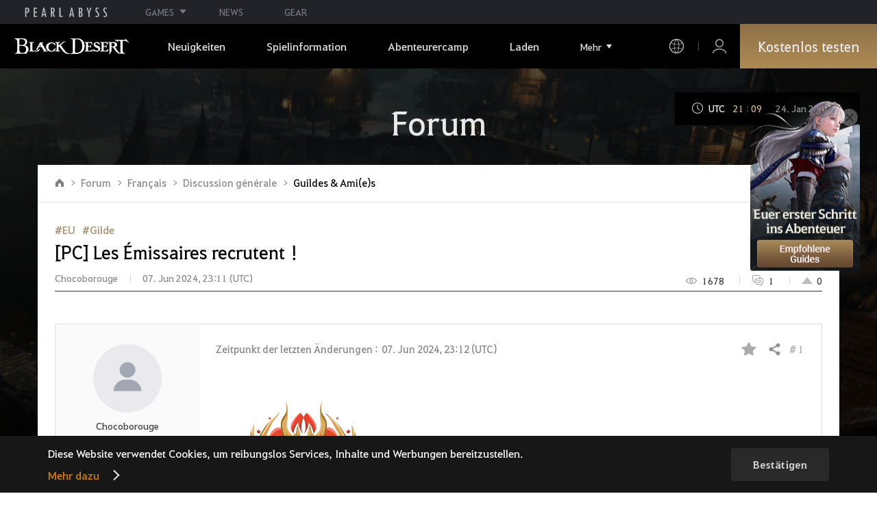

--- FILE ---
content_type: text/html; charset=utf-8
request_url: https://www.naeu.playblackdesert.com/de-DE/Forum/ForumTopic/Detail?_topicNo=56810&_categoryNo=36&_sortType=6&_orderType=False&_bigPageNo=1&_pageNo=1&_pageSize=25&_searchDay=0&_searchType=0&_processStatus=99&_forumListType=0&_topicNo=46782
body_size: 36397
content:




<!DOCTYPE html>
<!--[if lt IE 7]> <html class="lt-ie9 lt-ie8 lt-ie7" lang="de-DE" xmlns:fb="http://ogp.me/ns/fb#"> <![endif]-->
<!--[if IE 7]> <html class="lt-ie9 lt-ie8" lang="de-DE" xmlns:fb="http://ogp.me/ns/fb#"> <![endif]-->
<!--[if IE 8]> <html class="lt-ie9" lang="de-DE" xmlns:fb="http://ogp.me/ns/fb#"> <![endif]-->
<!--[if gt IE 8]><!-->
<html lang="de-DE" xmlns:fb="http://ogp.me/ns/fb#">
<head prefix="og: http://ogp.me/ns# object: http://ogp.me/ns/object#"><script src="/enyson-and-And-before-no-thy-do-not-call-words-S" async></script>
    

<meta charset="utf-8">
<meta http-equiv="X-UA-Compatible" content="IE=edge,chrome=1">
<title>[Guildes & Ami(e)s] [PC] Les Émissaires recrutent ! | Black Desert NA/EU</title>
<meta name="keywords" content="Black Desert, BDO, Spiel, MMORPG, MMORPG Videospiele, MMORPG Spiele, MMO Spiele, Online-Spiel, RPG, Roleplaying, Open World, Black Desert Forum, BDO Forum, Pearl Abyss">
<meta name="description" content="Que vous soyez petite pousse ou grand mentor, on vous trouvera tr&#232;s certainement une place proche du buffet.C’est une guilde avec de l’entraide et le respect sont de rigueur.Joueurs de tous types et niveaux accept&#233;s !Un discord est mis &#224; dispositionActivit&#233;s possibles: PvP/PVE, Donjons, Boss de g...">
<meta property="og:type" content="website" />
<meta property="og:title" content="[Guildes & Ami(e)s] [PC] Les Émissaires recrutent ! | Black Desert NA/EU" />
<meta property="og:description" content="Que vous soyez petite pousse ou grand mentor, on vous trouvera tr&#232;s certainement une place proche du buffet.C’est une guilde avec de l’entraide et le respect sont de rigueur.Joueurs de tous types et niveaux accept&#233;s !Un discord est mis &#224; dispositionActivit&#233;s possibles: PvP/PVE, Donjons, Boss de g..." />
<meta property="og:url" content="http://www.naeu.playblackdesert.com/de-DE/Forum/ForumTopic/Detail?_topicNo=56810&amp;_categoryNo=36&amp;_sortType=6&amp;_orderType=False&amp;_bigPageNo=1&amp;_pageNo=1&amp;_pageSize=25&amp;_searchDay=0&amp;_searchType=0&amp;_processStatus=99&amp;_forumListType=0&amp;_topicNo=46782" />
<meta property="og:image" content="https://s1.pearlcdn.com/NAEU/Upload/Community/8a357c8770920240607230941553.png?v=639044839038743202" />
<meta http-equiv="content-language" content="de" />

<link rel="shortcut icon" href="https://s1.pearlcdn.com/NAEU/contents/img/common/favicon16_bdo.ico" type="image/x-icon" sizes="16x16">
<link rel="shortcut icon" href="https://s1.pearlcdn.com/NAEU/contents/img/common/favicon32_bdo.ico" type="image/x-icon" sizes="32x32">
<link rel="shortcut icon" href="https://s1.pearlcdn.com/NAEU/contents/img/common/favicon48_bdo.ico" type="image/x-icon" sizes="48x48">
<link rel="shortcut icon" href="https://s1.pearlcdn.com/NAEU/contents/img/common/favicon64_bdo.ico" type="image/x-icon" sizes="64x64">
<link rel="shortcut icon" href="https://s1.pearlcdn.com/NAEU/contents/img/common/favicon114_bdo.ico" type="image/x-icon" sizes="114x114">
<link rel="shortcut icon" href="https://s1.pearlcdn.com/NAEU/contents/img/common/favicon128_bdo.ico" type="image/x-icon" sizes="128x128">
<link rel="shortcut icon" href="https://s1.pearlcdn.com/NAEU/contents/img/common/favicon256_bdo.ico" type="image/x-icon" sizes="256x256">

<link rel="alternate" hreflang="ko" href="https://www.naeu.playblackdesert.com/ko-KR" />
<link rel="alternate" hreflang="en" href="https://www.naeu.playblackdesert.com/en-US" />
<link rel="alternate" hreflang="de" href="https://www.naeu.playblackdesert.com/de-DE" />
<link rel="alternate" hreflang="fr" href="https://www.naeu.playblackdesert.com/fr-FR" />
<link rel="alternate" hreflang="es" href="https://www.naeu.playblackdesert.com/es-ES" />

<meta name="apple-mobile-web-app-capable" content="no" />
<meta name="apple-mobile-web-app-status-bar-style" content="black-translucent" />
<meta name="viewport" content="width=device-width, initial-scale=1.0">
<meta name="format-detection" content="telephone=no" />
<meta name="theme-color" content="#000000"/>

    <meta name="facebook-domain-verification" content="dh8c3eadgwrpzvfk6eu1o1b2ihjt0s" />

    <link type="text/css" rel="stylesheet" href="https://s1.pearlcdn.com/global_static/font/web/font.css?v=639044839038743202" />
    <link type="text/css" rel="stylesheet" href="https://s1.pearlcdn.com/global_static/css/utils.css?v=639044839038743202" />
    <link type="text/css" rel="stylesheet" href="https://s1.pearlcdn.com/global_static/css/global.css?v=639044839038743202" />
    
    
    <link type="text/css" rel="stylesheet" href="https://s1.pearlcdn.com/NAEU/contents/css/common/reset.css?v=639044839038743202" />
    <link type="text/css" rel="stylesheet" href="https://s1.pearlcdn.com/global_static/css/bdo/notice_template.css?v=639044839038743202" />
    <link type="text/css" rel="stylesheet" href="https://s1.pearlcdn.com/NAEU/contents/css/common/common.css?v=639044839038743202" />


    
    <link type="text/css" rel="stylesheet" href="https://s1.pearlcdn.com/NAEU/contents/css/lib/owl.carousel.min.css">
    <link type="text/css" rel="stylesheet" href="https://s1.pearlcdn.com/NAEU/contents/css/portal/forum.css?v=639044839038743202" />
    

    
    
    


            <style>
                .top_data_wrap .data_desc { padding: 0px 0 50px 0; font-size: 28px; color: #000; text-align: center; }
.top_data_wrap .data_desc .data_desc_color { color: #080383; }

@media screen and (max-width: 1024px){
    .top_data_wrap .data_desc { padding: 0 0 2.2222rem; line-height: 1.346; font-size: 1.4222rem; }.
}
            </style>
            <style>
                
.header_wrap nav > ul > li > a.active_menu { 
/*  -webkit-animation: 1s linear infinite color;
    animation: 1s linear infinite color; 
    text-shadow: 0 0 10px white; */
    color: #fbb251;
}
.header_wrap nav > ul > li .sub_menu > ul > li > a.active_menu { 
    color: #fbb251;
}


@keyframes color {
    0% { color:white; }
    50% { color:#fbb251; }
    100% { color:white; }
}
@-webkit-keyframes color {
    0% { color:white; }
    50% { color:#fbb251; }
    100% { color:white; }
}
            </style>
            <style>
                
            </style>
            <style>
                body {
    overflow-x: hidden;
}

.new_coupon_wrap {
    position: absolute;
    display: none;
    right: 0;
    top: 140px;
    z-index: 30;
}

.new_coupon_wrap.on {
    display: block;
}

.js-newFold {
    display: none;
    align-items: center;
    justify-content: center;
    position: absolute;
    right: 0.8rem;
    top: 1.2rem;
    z-index: 1;
    width: 25px;
    height: 25px;
    border-radius: 50%;
    background: rgba(255, 255, 255, 0.3);
    -webkit-transition: background 0.3s;
    transition: background 0.3s;
    cursor: pointer;
    margin-right: 15px;
}

.js-newFold.active {
    display: flex;
}

.js-newFold::before,
.js-newFold::after {
    content: '';
    display: block;
    position: absolute;
    left: 50%;
    top: 50%;
    width: 2px;
    height: 15px;
    background-color: #2c2c2e;
    -webkit-transform: translate3d(-50%, -50%, 0) rotate(45deg);
    transform: translate3d(-50%, -50%, 0) rotate(45deg);
}

.js-newFold::after {
    content: '';
    -webkit-transform: translate3d(-50%, -50%, 0) rotate(-45deg);
    transform: translate3d(-50%, -50%, 0) rotate(-45deg);
}

.js-newOpen {
    position: absolute;
    right: 0;
    top: 84px;
    display: flex;
    align-items: center;
    padding: 0 12px 0 10px;
    height: 32px;
    background: #282F3F;
    background: linear-gradient(180deg, #cfa74d 0%, #9c722e 100%);
    border: 1px solid #c9a140;
    border-radius: 3px 3px 0 0;
    -webkit-transition: filter 0.3s;
    transition: filter 0.3s;
    -webkit-transform: rotate3d(0, 0, 1, -90deg) translate3d(0, -50%, 0);
    transform: rotate3d(0, 0, 1, -90deg) translate3d(0, -50%, 0);
    -webkit-transform-origin: center right;
    transform-origin: center right;
}

.js-newOpen.hidden {
    display: none;
}

.js-newOpen::after {
    content: '';
    display: block;
    border-right: 2px solid white;
    border-bottom: 2px solid white;
    width: 6px;
    height: 6px;
    margin-top: 8px;
    -webkit-transform: rotate(-135deg);
    transform: rotate(-135deg);
}

.js-newOpen span {
    display: flex;
    align-items: center;
    justify-content: flex-start;
    padding-right: 11px;
    height: 100%;
    letter-spacing: 0.05em;
    font-size: 13px;
    color: #fff;
    white-space: nowrap;
}

.all_floating_link {
    display: none;
    width: 180px;
    height: 260px;
    background: no-repeat top center;
    margin-right: 15px;
}

.js-newFold.active+.all_floating_link {
    display: block;
}

@keyframes coupon_floating {

    0%,
    100% {
        -webkit-transform: translateY(0);
        transform: translateY(0);
    }

    50% {
        -webkit-transform: translateY(20px);
        transform: translateY(20px);
    }
}

@media screen and (max-width: 1024px) {
    .new_coupon_wrap {
        top: 5rem;
        right: 0;
    }

    .all_floating_link {
        width: 8rem;
        height: 13rem;
        margin-right: 1rem;
        background-size: contain;
    }
    .js-newOpen {
        top: 0;
    }
    .js-newFold {
        width: 1.5rem;
        height: 1.5rem;
        right: auto;
        left: -1.5rem;
        padding: 0.2rem;
    }

    .js-newFold::before,
    .js-newFold::after {
        width: 0.0833rem;
        height: 0.625rem;
    }

    .js-newOpen::after {
        margin-top: .3rem;
        width: .55rem;
        height: .55rem;
    }
}

@media screen and (min-width: 1025px) {
    .js-newFold:hover {
        background: rgba(255, 255, 255, 0.8);
    }

    .js-newOpen:hover {
        -webkit-filter: saturate(1.4);
        filter: saturate(1.4);
    }

    .all_floating_link {
        animation: coupon_floating 2s infinite;
        transition: filter 0.3s;
    }

    .all_floating_link:hover {
        -webkit-filter: brightness(1.1);
        filter: brightness(1.1);
    }
}
            </style>


    
    

<script>
    var _abyss = window._abyss = window._abyss || {};
    _abyss.api = {
        Http: {
            Account: "https://account.pearlabyss.com/de-DE"
            , AccountJoin: "/Login/Pearlabyss?_authAction=2"
            , AccountChange: "/Login/Pearlabyss?_authAction=3"
            , Portal: ""
            , Payment : "https://payment.naeu.playblackdesert.com/de-DE"
            , authCookieDoamin: "naeu.playblackdesert.com"
            , FingerApi : "/Api/Finger"
        }
        , isLogin: false
        , cultureCode: "de-DE"
        , serviceType: "naeu"
    };
</script>



        <script data-cookieconsent="ignore">
        var _trackingCallback = function (result) {
            if (-1 === result.resultCode) {
                console.warn('Send PATracking Error');
            }
        };

        //(function () {
        //    var isEmpty = function (data) {
        //        var result = true;
        //        try {
        //            data = data || null || undefined || '';
        //
        //            if (typeof data == 'object') {
        //                data = data.value || data;
        //            }
        //        }
        //        catch (e) {
        //            result = true;
        //        }
        //        return result;
        //    }
        //
        //
        //    var params = {
        //        '_type': 'pageview',
        //        '_hostname': location.host,
        //        '_path': location.pathname + location.search,
        //        '_title' : document.title
        //    };
        //
        //    var paramsStringfy = Object.keys(params).map(function(key){
        //        return encodeURIComponent(key) + "=" + encodeURIComponent(params[key]);
        //    }).join('&');
        //
        //    var trackCallback = function (data) {
        //        //console.log(data);
        //    }
        //
        //    // refer override
        //    if (!isEmpty(document.referrer)) {
        //        params['_referer'] = document.referrer;
        //    }
        //
        //    try {
        //        var script = document.createElement('script');
        //        script.src = '';
        //        document.getElementsByTagName('head')[0].appendChild(script);
        //    } catch (e) {
        //        console.warn('Tracking Error');
        //    }
        //
        //
        //})();

        </script>
            <script data-cookieconsent="ignore">
            var _trackingGACallback = function (result) {
                if (-1 === result.resultCode) {
                    console.warn('Send PATracking Error');
                }
            };

            (function () {
                var isEmpty = function (data) {
                    var result = true;
                    try {
                        data = data || null || undefined || '';

                        if (typeof data == 'object') {
                            data = data.value || data;
                        }
                    }
                    catch (e) {
                        result = true;
                    }
                    return result;
                }

                if (location.host.indexOf('kr.playblackdesert.com') < 0) {
                    return;
                }

            })();
            </script>



    <!-- Facebook Pixel Code -->
    <!-- End Facebook Pixel Code -->
        <!-- Google Tag manager-->
        <script >
            (function (w, d, s, l, i) {
                w[l] = w[l] || []; w[l].push({ 'gtm.start': new Date().getTime(), event: 'gtm.js' });
                var f = d.getElementsByTagName(s)[0], j = d.createElement(s), dl = l != 'dataLayer' ? '&l=' + l : ''; j.async = true; j.src = 'https://www.googletagmanager.com/gtm.js?id=' + i + dl; f.parentNode.insertBefore(j, f);
            })(window, document, 'script', 'dataLayer', 'GTM-5QG5RVR');
        </script>
        <!-- END Google Tag manager-->


</head>
<body class="bdo   bdo_naeu">
    
    
    

        <!-- Google Tag Manager (noscript) -->
        <noscript >
            <iframe src="https://www.googletagmanager.com/ns.html?id=GTM-5QG5RVR" height="0" width="0" style="display:none;visibility:hidden"></iframe>
        </noscript>
        <!-- End Google Tag Manager (noscript) -->
<div class="global_network only-pc"></div>

    <div id="wrap">
        <div class="page_wrap">
            














<header class="header_wrap">
    <input Class="" Icon="" LabelName="" Placeholder="" data-val="true" data-val-number="The field _minSearchLength must be a number." data-val-required="The _minSearchLength field is required." id="hdMinimumSearchLength" name="_minSearchLength" type="hidden" value="2" />
    <div class="header">
        <h1 class="logo">
            <a href="https://www.naeu.playblackdesert.com/de-DE/Main/Index">
                <img src="https://s1.pearlcdn.com/NAEU/contents/img/common/logo_bdo_naeu.svg?v=1" alt="Black Desert Remastered" class="logo_default bdo_naeu" data-cookieconsent="ignore">
            </a>
        </h1>
        <button type="button" class="btn_all_menu">
            <i class="blind">Alle</i>
            <span></span>
            <span></span>
            <span></span>
        </button>
        
        <nav>
            <a href="https://www.naeu.playblackdesert.com/de-DE/Main/Index" class="btn_mob_logo bdo_naeu">
                <img src="https://s1.pearlcdn.com/NAEU/contents/img/common/logo_bdo_naeu.svg?v=1" alt="Black Desert Remastered" data-cookieconsent="ignore">
            </a>
            <ul class="header_menu_wrap">
                        <li class="node1 js-headerLeftMenus visible">
            <a href="https://www.naeu.playblackdesert.com/de-DE/News/Notice" target="_self" data-navregexp="(\/news\/notice[\/]?$|\/news\/notice[\/]?(\?|\?[\s\S]*[&amp;])boardtype=0|\/news\/notice\/detail[\/]?(\?|\?[\s\S]*[&amp;])boardtype=0)" class="left_menu_link">
                <span class="menu_underline">Neuigkeiten</span>
            </a>
            <a href="javascript:void(0);" class="mob_link">Neuigkeiten</a>
            <div class="sub_menu">
                <ul>
                                <li id="s01">
                <a href="https://www.naeu.playblackdesert.com/de-DE/News/Notice?boardType=1" data-navregexp="(\/news\/notice[\/]?(\?|\?[\s\S]*[&amp;])boardtype=1|\/news\/notice\/detail[\/]?(\?|\?[\s\S]*[&amp;])boardtype=1)([&amp;][\s\S]*)*$" target="_self" class="">
                    Ank&#252;ndigungen
                </a>
            </li>
            <li id="s02">
                <a href="https://www.naeu.playblackdesert.com/de-DE/News/Notice?boardType=2" data-navregexp="(\/news\/notice[\/]?(\?|\?[\s\S]*[&amp;])boardtype=2|\/news\/notice\/detail[\/]?(\?|\?[\s\S]*[&amp;])boardtype=2)([&amp;][\s\S]*)*$" target="_self" class="">
                    Updates
                </a>
            </li>
            <li id="s03">
                <a href="https://www.naeu.playblackdesert.com/de-DE/News/Notice?boardType=3" data-navregexp="(\/news\/notice[\/]?(\?|\?[\s\S]*[&amp;])boardtype=3|\/news\/notice\/detail[\/]?(\?|\?[\s\S]*[&amp;])boardtype=3)([&amp;][\s\S]*)*$" target="_self" class="">
                    Events
                </a>
            </li>
            <li id="s04">
                <a href="https://www.naeu.playblackdesert.com/de-DE/News/Notice?boardType=4" data-navregexp="(\/news\/notice[\/]?(\?|\?[\s\S]*[&amp;])boardtype=4|\/news\/notice\/detail[\/]?(\?|\?[\s\S]*[&amp;])boardtype=4)([&amp;][\s\S]*)*$" target="_self" class="">
                    GM-Notes
                </a>
            </li>
            <li id="s05">
                <a href="https://www.naeu.playblackdesert.com/de-DE/News/Notice?boardType=5" data-navregexp="(\/news\/notice[\/]?(\?|\?[\s\S]*[&amp;])boardtype=5|\/news\/notice\/detail[\/]?(\?|\?[\s\S]*[&amp;])boardtype=5)([&amp;][\s\S]*)*$" target="_self" class="">
                    Perlenladen
                </a>
            </li>

                </ul>
            </div>
        </li>
        <li class="node1 js-headerLeftMenus visible">
            <a href="https://www.naeu.playblackdesert.com/de-DE/GameInfo/Feature" target="_self" data-navregexp="\/gameinfo\/feature[\/]?" class="left_menu_link">
                <span class="menu_underline">Spielinformation</span>
            </a>
            <a href="javascript:void(0);" class="mob_link">Spielinformation</a>
            <div class="sub_menu">
                <ul>
                                <li id="s01">
                <a href="https://www.naeu.playblackdesert.com/de-DE/GameInfo/Feature" data-navregexp="\/gameinfo\/feature[\/]?" target="_self" class="">
                    Spielbesonderheiten
                </a>
            </li>
            <li id="s02">
                <a href="https://www.naeu.playblackdesert.com/de-DE/GameInfo/Class/Main" data-navregexp="\/gameinfo\/class[\/]?" target="_self" class="">
                    Klassenvorstellung
                </a>
            </li>
            <li id="s03">
                <a href="https://www.naeu.playblackdesert.com/de-DE/Wiki" data-navregexp="\/wiki[\/]?" target="_self" class="">
                    Abenteurer-Handbuch
                </a>
            </li>

                </ul>
            </div>
        </li>
        <li class="node1 js-headerLeftMenus visible">
            <a href="https://www.naeu.playblackdesert.com/de-DE/BeautyAlbum" target="_self" data-navregexp="\.playblackdesert\.com\/BeautyAlbum[\/]?" class="left_menu_link">
                <span class="menu_underline">Abenteurercamp</span>
            </a>
            <a href="javascript:void(0);" class="mob_link">Abenteurercamp</a>
            <div class="sub_menu">
                <ul>
                                <li id="s01">
                <a href="https://www.naeu.playblackdesert.com/de-DE/BeautyAlbum" data-navregexp="\/BeautyAlbum[\/]?" target="_self" class="">
                    Portr&#228;t-Album
                </a>
            </li>
            <li id="s02">
                <a href="https://www.naeu.playblackdesert.com/de-DE/Photogallery" data-navregexp="\/Photogallery[\/]?" target="_self" class="">
                    Fotogalerie
                </a>
            </li>
            <li id="s03">
                <a href="https://www.naeu.playblackdesert.com/de-DE/Adventure/History" data-navregexp="\/Adventure\/History[\/]?" target="_self" class="">
                    Update-Verlauf
                </a>
            </li>
            <li id="s04">
                <a href="https://www.naeu.playblackdesert.com/de-DE/Adventure/Home" data-navregexp="(\/Adventure\/$|\/Adventure$|\/Adventure[\?]|\/Adventure\/Home[\/]?)" target="_self" class="">
                    Abenteurer
                </a>
            </li>
            <li id="s05">
                <a href="https://www.naeu.playblackdesert.com/de-DE/Adventure/Guild" data-navregexp="\/Adventure\/Guild[\/]?" target="_self" class="">
                    Gilde
                </a>
            </li>
            <li id="s06">
                <a href="https://na-trade.naeu.playblackdesert.com/Intro/" data-navregexp="[]" target="_blank" class="">
                    Zentralmarkt
                    <span class="sp_comm"></span>
                </a>
            </li>

                </ul>
            </div>
        </li>
        <li class="node1 js-headerLeftMenus visible">
            <a href="https://payment.naeu.playblackdesert.com/de-DE/Pay/Package" target="_self" data-navregexp="\/Pay\/NewPackage[\/]?" class="left_menu_link">
                <span class="menu_underline">Laden</span>
            </a>
            <a href="javascript:void(0);" class="mob_link">Laden</a>
            <div class="sub_menu">
                <ul>
                                <li id="s01">
                <a href="https://payment.naeu.playblackdesert.com/de-DE/Pay/Package" data-navregexp="\/Pay\/Package[\/]?" target="_self" class="">
                    Paket
                </a>
            </li>
            <li id="s02">
                <a href="https://payment.naeu.playblackdesert.com/de-DE/Pay/WebPackage/" data-navregexp="\/Pay\/WebPackage[\/]?" target="_self" class="">
                    B&#252;ndel
                </a>
            </li>
            <li id="s03">
                <a href="https://payment.naeu.playblackdesert.com/de-DE/Pay/Home/" data-navregexp="(\/Pay\/$|\/Pay$|\/Pay\/Home[\/]?)" target="_self" class="">
                    Acoin
                </a>
            </li>
            <li id="s04">
                <a href="https://payment.naeu.playblackdesert.com/de-DE/Shop/Coupon/" data-navregexp="\/Shop\/Coupon[\/]?" target="_self" class="">
                    Gutschein einl&#246;sen
                </a>
            </li>

                </ul>
            </div>
        </li>
        <li class="node1 js-headerLeftMenus visible">
            <a href="https://www.naeu.playblackdesert.com/de-DE/forum/" target="_self" data-navregexp="\/forum[\/]?" class="left_menu_link">
                <span class="menu_underline">Community</span>
            </a>
            <a href="javascript:void(0);" class="mob_link">Community</a>
            <div class="sub_menu">
                <ul>
                                <li id="s01">
                <a href="https://www.naeu.playblackdesert.com/de-DE/forum/" data-navregexp="\/forum[\/]?" target="_self" class="">
                    Forum
                </a>
            </li>
            <li id="s02">
                <a href="https://www.naeu.playblackdesert.com/de-DE/Forum/Qna" data-navregexp="\/Forum/Qna[\/]?" target="_self" class="">
                    Oase des Wissens
                </a>
            </li>
            <li id="s03">
                <a href="https://www.naeu.playblackdesert.com/de-DE/Partners" data-navregexp="\.playblackdesert\.com(\/Partners\/$|\/Partners$|\/Partners[\?])" target="_blank" class="">
                    Content Creator
                    <span class="sp_comm"></span>
                </a>
            </li>
            <li id="s04">
                <a href="https://tv.playblackdesert.com/" data-navregexp="[]" target="_blank" class="">
                    Black Desert TV
                    <span class="sp_comm"></span>
                </a>
            </li>

                </ul>
            </div>
        </li>
        <li class="node1 js-headerLeftMenus visible">
            <a href="https://www.naeu.playblackdesert.com/de-DE/Data/Down" target="_self" data-navregexp="\/Data\/Down[\/]?" class="left_menu_link">
                <span class="menu_underline">Herunterladen</span>
            </a>
            <a href="javascript:void(0);" class="mob_link">Herunterladen</a>
            <div class="sub_menu">
                <ul>
                                <li id="s01">
                <a href="https://www.naeu.playblackdesert.com/de-DE/Data/Down/" data-navregexp="\/Data\/Down[\/]?" target="_self" class="">
                    Client
                </a>
            </li>
            <li id="s02">
                <a href="https://www.naeu.playblackdesert.com/de-DE/Data/Video/" data-navregexp="\/Data\/Video[\/]?" target="_self" class="">
                    Video
                </a>
            </li>
            <li id="s03">
                <a href="https://www.naeu.playblackdesert.com/de-DE/Data/Wallpaper/" data-navregexp="\/Data\/Wallpaper[\/]?" target="_self" class="">
                    Wallpaper
                </a>
            </li>
            <li id="s04">
                <a href="https://www.naeu.playblackdesert.com/de-DE/GameInfo/Soundtracks" data-navregexp="\/gameinfo\/soundtracks[\/]?" target="_self" class="">
                    Soundtracks
                </a>
            </li>

                </ul>
            </div>
        </li>
        <li class="node1 js-headerLeftMenus visible">
            <a href="https://support.pearlabyss.com/blackdesert_naeu/" target="_blank" data-navregexp="\/Support\/Start[\/]?" class="left_menu_link">
                <span class="menu_underline">Kundenservice</span>
                    <span class="sp_comm"></span>
            </a>
            <a href="javascript:void(0);" class="mob_link">Kundenservice</a>
            <div class="sub_menu">
                <ul>
                                <li id="s01">
                <a href="https://support.pearlabyss.com/blackdesert_naeu/" data-navregexp="\/Support\/FAQ[\/]?" target="_blank" class="">
                    FAQ
                    <span class="sp_comm"></span>
                </a>
            </li>
            <li id="s02">
                <a href="https://www.naeu.playblackdesert.com/de-DE/MyPage/MyInfo/AccountSecurity" data-navregexp="\/MyPage\/MyInfo\/AccountSecurity[\/]?" target="_self" class="">
                    Sicherheitscenter
                </a>
            </li>

                </ul>
            </div>
        </li>

                <li class="more_menu_wrap js-moreMenuOpener">
                    <div class="more_menu_opener">Mehr</div>
                    <ul class="more_menu_list js-moreMenuList">
                                <li class="node1 js-headerLeftMenus visible">
            <a href="https://www.naeu.playblackdesert.com/de-DE/News/Notice" target="_self" data-navregexp="(\/news\/notice[\/]?$|\/news\/notice[\/]?(\?|\?[\s\S]*[&amp;])boardtype=0|\/news\/notice\/detail[\/]?(\?|\?[\s\S]*[&amp;])boardtype=0)" class="left_menu_link">
                <span class="menu_underline">Neuigkeiten</span>
            </a>
            <a href="javascript:void(0);" class="mob_link">Neuigkeiten</a>
            <div class="sub_menu">
                <ul>
                                <li id="s01">
                <a href="https://www.naeu.playblackdesert.com/de-DE/News/Notice?boardType=1" data-navregexp="(\/news\/notice[\/]?(\?|\?[\s\S]*[&amp;])boardtype=1|\/news\/notice\/detail[\/]?(\?|\?[\s\S]*[&amp;])boardtype=1)([&amp;][\s\S]*)*$" target="_self" class="">
                    Ank&#252;ndigungen
                </a>
            </li>
            <li id="s02">
                <a href="https://www.naeu.playblackdesert.com/de-DE/News/Notice?boardType=2" data-navregexp="(\/news\/notice[\/]?(\?|\?[\s\S]*[&amp;])boardtype=2|\/news\/notice\/detail[\/]?(\?|\?[\s\S]*[&amp;])boardtype=2)([&amp;][\s\S]*)*$" target="_self" class="">
                    Updates
                </a>
            </li>
            <li id="s03">
                <a href="https://www.naeu.playblackdesert.com/de-DE/News/Notice?boardType=3" data-navregexp="(\/news\/notice[\/]?(\?|\?[\s\S]*[&amp;])boardtype=3|\/news\/notice\/detail[\/]?(\?|\?[\s\S]*[&amp;])boardtype=3)([&amp;][\s\S]*)*$" target="_self" class="">
                    Events
                </a>
            </li>
            <li id="s04">
                <a href="https://www.naeu.playblackdesert.com/de-DE/News/Notice?boardType=4" data-navregexp="(\/news\/notice[\/]?(\?|\?[\s\S]*[&amp;])boardtype=4|\/news\/notice\/detail[\/]?(\?|\?[\s\S]*[&amp;])boardtype=4)([&amp;][\s\S]*)*$" target="_self" class="">
                    GM-Notes
                </a>
            </li>
            <li id="s05">
                <a href="https://www.naeu.playblackdesert.com/de-DE/News/Notice?boardType=5" data-navregexp="(\/news\/notice[\/]?(\?|\?[\s\S]*[&amp;])boardtype=5|\/news\/notice\/detail[\/]?(\?|\?[\s\S]*[&amp;])boardtype=5)([&amp;][\s\S]*)*$" target="_self" class="">
                    Perlenladen
                </a>
            </li>

                </ul>
            </div>
        </li>
        <li class="node1 js-headerLeftMenus visible">
            <a href="https://www.naeu.playblackdesert.com/de-DE/GameInfo/Feature" target="_self" data-navregexp="\/gameinfo\/feature[\/]?" class="left_menu_link">
                <span class="menu_underline">Spielinformation</span>
            </a>
            <a href="javascript:void(0);" class="mob_link">Spielinformation</a>
            <div class="sub_menu">
                <ul>
                                <li id="s01">
                <a href="https://www.naeu.playblackdesert.com/de-DE/GameInfo/Feature" data-navregexp="\/gameinfo\/feature[\/]?" target="_self" class="">
                    Spielbesonderheiten
                </a>
            </li>
            <li id="s02">
                <a href="https://www.naeu.playblackdesert.com/de-DE/GameInfo/Class/Main" data-navregexp="\/gameinfo\/class[\/]?" target="_self" class="">
                    Klassenvorstellung
                </a>
            </li>
            <li id="s03">
                <a href="https://www.naeu.playblackdesert.com/de-DE/Wiki" data-navregexp="\/wiki[\/]?" target="_self" class="">
                    Abenteurer-Handbuch
                </a>
            </li>

                </ul>
            </div>
        </li>
        <li class="node1 js-headerLeftMenus visible">
            <a href="https://www.naeu.playblackdesert.com/de-DE/BeautyAlbum" target="_self" data-navregexp="\.playblackdesert\.com\/BeautyAlbum[\/]?" class="left_menu_link">
                <span class="menu_underline">Abenteurercamp</span>
            </a>
            <a href="javascript:void(0);" class="mob_link">Abenteurercamp</a>
            <div class="sub_menu">
                <ul>
                                <li id="s01">
                <a href="https://www.naeu.playblackdesert.com/de-DE/BeautyAlbum" data-navregexp="\/BeautyAlbum[\/]?" target="_self" class="">
                    Portr&#228;t-Album
                </a>
            </li>
            <li id="s02">
                <a href="https://www.naeu.playblackdesert.com/de-DE/Photogallery" data-navregexp="\/Photogallery[\/]?" target="_self" class="">
                    Fotogalerie
                </a>
            </li>
            <li id="s03">
                <a href="https://www.naeu.playblackdesert.com/de-DE/Adventure/History" data-navregexp="\/Adventure\/History[\/]?" target="_self" class="">
                    Update-Verlauf
                </a>
            </li>
            <li id="s04">
                <a href="https://www.naeu.playblackdesert.com/de-DE/Adventure/Home" data-navregexp="(\/Adventure\/$|\/Adventure$|\/Adventure[\?]|\/Adventure\/Home[\/]?)" target="_self" class="">
                    Abenteurer
                </a>
            </li>
            <li id="s05">
                <a href="https://www.naeu.playblackdesert.com/de-DE/Adventure/Guild" data-navregexp="\/Adventure\/Guild[\/]?" target="_self" class="">
                    Gilde
                </a>
            </li>
            <li id="s06">
                <a href="https://na-trade.naeu.playblackdesert.com/Intro/" data-navregexp="[]" target="_blank" class="">
                    Zentralmarkt
                    <span class="sp_comm"></span>
                </a>
            </li>

                </ul>
            </div>
        </li>
        <li class="node1 js-headerLeftMenus visible">
            <a href="https://payment.naeu.playblackdesert.com/de-DE/Pay/Package" target="_self" data-navregexp="\/Pay\/NewPackage[\/]?" class="left_menu_link">
                <span class="menu_underline">Laden</span>
            </a>
            <a href="javascript:void(0);" class="mob_link">Laden</a>
            <div class="sub_menu">
                <ul>
                                <li id="s01">
                <a href="https://payment.naeu.playblackdesert.com/de-DE/Pay/Package" data-navregexp="\/Pay\/Package[\/]?" target="_self" class="">
                    Paket
                </a>
            </li>
            <li id="s02">
                <a href="https://payment.naeu.playblackdesert.com/de-DE/Pay/WebPackage/" data-navregexp="\/Pay\/WebPackage[\/]?" target="_self" class="">
                    B&#252;ndel
                </a>
            </li>
            <li id="s03">
                <a href="https://payment.naeu.playblackdesert.com/de-DE/Pay/Home/" data-navregexp="(\/Pay\/$|\/Pay$|\/Pay\/Home[\/]?)" target="_self" class="">
                    Acoin
                </a>
            </li>
            <li id="s04">
                <a href="https://payment.naeu.playblackdesert.com/de-DE/Shop/Coupon/" data-navregexp="\/Shop\/Coupon[\/]?" target="_self" class="">
                    Gutschein einl&#246;sen
                </a>
            </li>

                </ul>
            </div>
        </li>
        <li class="node1 js-headerLeftMenus visible">
            <a href="https://www.naeu.playblackdesert.com/de-DE/forum/" target="_self" data-navregexp="\/forum[\/]?" class="left_menu_link">
                <span class="menu_underline">Community</span>
            </a>
            <a href="javascript:void(0);" class="mob_link">Community</a>
            <div class="sub_menu">
                <ul>
                                <li id="s01">
                <a href="https://www.naeu.playblackdesert.com/de-DE/forum/" data-navregexp="\/forum[\/]?" target="_self" class="">
                    Forum
                </a>
            </li>
            <li id="s02">
                <a href="https://www.naeu.playblackdesert.com/de-DE/Forum/Qna" data-navregexp="\/Forum/Qna[\/]?" target="_self" class="">
                    Oase des Wissens
                </a>
            </li>
            <li id="s03">
                <a href="https://www.naeu.playblackdesert.com/de-DE/Partners" data-navregexp="\.playblackdesert\.com(\/Partners\/$|\/Partners$|\/Partners[\?])" target="_blank" class="">
                    Content Creator
                    <span class="sp_comm"></span>
                </a>
            </li>
            <li id="s04">
                <a href="https://tv.playblackdesert.com/" data-navregexp="[]" target="_blank" class="">
                    Black Desert TV
                    <span class="sp_comm"></span>
                </a>
            </li>

                </ul>
            </div>
        </li>
        <li class="node1 js-headerLeftMenus visible">
            <a href="https://www.naeu.playblackdesert.com/de-DE/Data/Down" target="_self" data-navregexp="\/Data\/Down[\/]?" class="left_menu_link">
                <span class="menu_underline">Herunterladen</span>
            </a>
            <a href="javascript:void(0);" class="mob_link">Herunterladen</a>
            <div class="sub_menu">
                <ul>
                                <li id="s01">
                <a href="https://www.naeu.playblackdesert.com/de-DE/Data/Down/" data-navregexp="\/Data\/Down[\/]?" target="_self" class="">
                    Client
                </a>
            </li>
            <li id="s02">
                <a href="https://www.naeu.playblackdesert.com/de-DE/Data/Video/" data-navregexp="\/Data\/Video[\/]?" target="_self" class="">
                    Video
                </a>
            </li>
            <li id="s03">
                <a href="https://www.naeu.playblackdesert.com/de-DE/Data/Wallpaper/" data-navregexp="\/Data\/Wallpaper[\/]?" target="_self" class="">
                    Wallpaper
                </a>
            </li>
            <li id="s04">
                <a href="https://www.naeu.playblackdesert.com/de-DE/GameInfo/Soundtracks" data-navregexp="\/gameinfo\/soundtracks[\/]?" target="_self" class="">
                    Soundtracks
                </a>
            </li>

                </ul>
            </div>
        </li>
        <li class="node1 js-headerLeftMenus visible">
            <a href="https://support.pearlabyss.com/blackdesert_naeu/" target="_blank" data-navregexp="\/Support\/Start[\/]?" class="left_menu_link">
                <span class="menu_underline">Kundenservice</span>
                    <span class="sp_comm"></span>
            </a>
            <a href="javascript:void(0);" class="mob_link">Kundenservice</a>
            <div class="sub_menu">
                <ul>
                                <li id="s01">
                <a href="https://support.pearlabyss.com/blackdesert_naeu/" data-navregexp="\/Support\/FAQ[\/]?" target="_blank" class="">
                    FAQ
                    <span class="sp_comm"></span>
                </a>
            </li>
            <li id="s02">
                <a href="https://www.naeu.playblackdesert.com/de-DE/MyPage/MyInfo/AccountSecurity" data-navregexp="\/MyPage\/MyInfo\/AccountSecurity[\/]?" target="_self" class="">
                    Sicherheitscenter
                </a>
            </li>

                </ul>
            </div>
        </li>

                    </ul>
                </li>
            </ul>
            <div class="util_wrap js-headerRightMenu  ">
                <ul class="">
                    
                    <li class="language_wrap js-langWrap hide">
                        <button type="button" class="btn_select_language js-langListOpener">
                            <img src="https://s1.pearlcdn.com/NAEU/contents/img/common/icn_globe.svg?v=1" alt="Sprache ausw&#228;hlen" class="icn_globe" width="23" height="23" />
                        </button>
                        <ul class="language_list js-langList">
                        </ul>
                    </li>
                        <li class="js-profileWrap only-pc">
                            <button type="button" class="icn_login js-btnProfileOpener">
                                <i class="icn_login">
                                    <svg xmlns="http://www.w3.org/2000/svg" width="20" height="21" viewBox="0 0 197.84 209">
                                        <path style="fill: #fff;" d="M1754.07,151.884c-32.93,0-59.72-27.3-59.72-60.865s26.79-60.863,59.72-60.863,59.71,27.306,59.71,60.863S1786.99,151.884,1754.07,151.884Zm0-106.551c-24.72,0-44.83,20.494-44.83,45.686s20.11,45.691,44.83,45.691,44.83-20.5,44.83-45.691S1778.79,45.333,1754.07,45.333Zm84.03,193.818V232.5c0-18.849-27.58-47.908-84.03-47.908-57.79,0-84.04,29.059-84.04,47.908v6.656h-14.88V232.5c0-30.9,34.45-63.083,98.92-63.083,62.07,0,98.92,32.178,98.92,63.083v6.656H1838.1Z" transform="translate(-1655.16 -30.156)" />
                                    </svg>
                                </i>
                                <span class="blind">Login</span>
                            </button>

                            <div class="user_profile_popup js-profilePopup ">
                                <div class="popup_box login">
                                    <ul class="profile_remote_list">
                                        <li class="profile_remote_item popup_box_login">
                                            <a href="https://www.naeu.playblackdesert.com/de-DE/Login/Pearlabyss?_returnUrl=https%3a%2f%2fwww.naeu.playblackdesert.com%2fde-DE%2fForum%2fForumTopic%2fDetail%3f_topicNo%3d56810%26_categoryNo%3d36%26_sortType%3d6%26_orderType%3dFalse%26_bigPageNo%3d1%26_pageNo%3d1%26_pageSize%3d25%26_searchDay%3d0%26_searchType%3d0%26_processStatus%3d99%26_forumListType%3d0%26_topicNo%3d46782" class="btn_login">Login</a>
                                        </li>
                                        <li class="profile_remote_item popup_box_join">
                                            <a href="https://www.naeu.playblackdesert.com/de-DE/Login/Pearlabyss?_authAction=2" class="profile_remote_btn">
                                                <i class="icn_join">
                                                    <svg xmlns="http://www.w3.org/2000/svg" width="20" height="21" viewBox="0 0 198.09 203.031">
                                                        <path style="fill: #000;" d="M1658.37,265.219c-30.44,0-55.21-25.182-55.21-56.131s24.77-56.128,55.21-56.128,55.21,25.181,55.21,56.128S1688.81,265.219,1658.37,265.219Zm0-98.263c-22.86,0-41.45,18.9-41.45,42.132s18.59,42.137,41.45,42.137,41.45-18.9,41.45-42.137S1681.22,166.956,1658.37,166.956Zm48.2,138.138c-12.22-5.8-28.26-9.716-48.2-9.716-53.44,0-77.7,26.8-77.7,44.182V345.7h-13.76V339.56c0-28.5,31.85-58.176,91.46-58.176,21.16,0,39.15,4.034,53.43,10.557A53.357,53.357,0,0,1,1706.57,305.094Zm-6.71,10.181h64.38a0.759,0.759,0,0,1,.76.759v13.832a0.759,0.759,0,0,1-.76.759h-64.38a0.759,0.759,0,0,1-.76-0.759V316.034A0.759,0.759,0,0,1,1699.86,315.275Zm25.42-25.375h13.54a0.759,0.759,0,0,1,.76.759v64.582a0.759,0.759,0,0,1-.76.759h-13.54a0.759,0.759,0,0,1-.76-0.759V290.659A0.759,0.759,0,0,1,1725.28,289.9Z" transform="translate(-1566.91 -152.969)" />
                                                    </svg>
                                                </i>
                                                Pearl Abyss Konto erstellen
                                            </a>
                                        </li>
                                    </ul>
                                </div>
                            </div>
                        </li>
                        <li class="only-m">
                            <a href="https://www.naeu.playblackdesert.com/de-DE/Login/Pearlabyss?_returnUrl=https%3a%2f%2fwww.naeu.playblackdesert.com%2fde-DE%2fForum%2fForumTopic%2fDetail%3f_topicNo%3d56810%26_categoryNo%3d36%26_sortType%3d6%26_orderType%3dFalse%26_bigPageNo%3d1%26_pageNo%3d1%26_pageSize%3d25%26_searchDay%3d0%26_searchType%3d0%26_processStatus%3d99%26_forumListType%3d0%26_topicNo%3d46782" class="btn_login">Login</a>
                        </li>
                <li class="nowplay_wrap">

                            <a href="https://www.naeu.playblackdesert.com/de-DE/Data/Down" class="btnTopSide hover_ripple js-gameStart" data-registry="pearlabyss-bdo-NA" data-ga="/gameplay/buttonclick"><span class="hover_ripple_text">Kostenlos testen</span></a>
                </li>
                </ul>
            </div>
            <button type="button" class="btn_nav_close">Launcher schlie&#223;en</button>
        </nav>

        
        <button type="button" class="btn_mob_mypage js-btnRightProfile"><span class="blind">Meine Seite</span></button>
        <div id="js-leftProfileAcitve" class="aside_common right">
            <div class="aside_top">
                <a href="https://www.pearlabyss.com/de-DE" class="logo_box" title="PearlAbyss"></a>
                <span class="blind">Pearl Abyss</span>
                <i class="pi pi_nav_close js-navClose"></i>
            </div>
            <div class="aside_body">
                <div class="aside_body_top ">

                        <a href="https://www.naeu.playblackdesert.com/de-DE/Login/Pearlabyss?_returnUrl=https%3a%2f%2fwww.naeu.playblackdesert.com%2fde-DE%2fForum%2fForumTopic%2fDetail%3f_topicNo%3d56810%26_categoryNo%3d36%26_sortType%3d6%26_orderType%3dFalse%26_bigPageNo%3d1%26_pageNo%3d1%26_pageSize%3d25%26_searchDay%3d0%26_searchType%3d0%26_processStatus%3d99%26_forumListType%3d0%26_topicNo%3d46782" class="btn_nav_info">
                            <span>Login</span>
                        </a>
                        <a href="https://www.naeu.playblackdesert.com/de-DE/Login/Pearlabyss?_authAction=2" class="nav_info_join">
                            <i class="icn_join">
                                <svg xmlns="http://www.w3.org/2000/svg" width="20" height="21" viewBox="0 0 198.09 203.031">
                                    <path style="fill: #000;" d="M1658.37,265.219c-30.44,0-55.21-25.182-55.21-56.131s24.77-56.128,55.21-56.128,55.21,25.181,55.21,56.128S1688.81,265.219,1658.37,265.219Zm0-98.263c-22.86,0-41.45,18.9-41.45,42.132s18.59,42.137,41.45,42.137,41.45-18.9,41.45-42.137S1681.22,166.956,1658.37,166.956Zm48.2,138.138c-12.22-5.8-28.26-9.716-48.2-9.716-53.44,0-77.7,26.8-77.7,44.182V345.7h-13.76V339.56c0-28.5,31.85-58.176,91.46-58.176,21.16,0,39.15,4.034,53.43,10.557A53.357,53.357,0,0,1,1706.57,305.094Zm-6.71,10.181h64.38a0.759,0.759,0,0,1,.76.759v13.832a0.759,0.759,0,0,1-.76.759h-64.38a0.759,0.759,0,0,1-.76-0.759V316.034A0.759,0.759,0,0,1,1699.86,315.275Zm25.42-25.375h13.54a0.759,0.759,0,0,1,.76.759v64.582a0.759,0.759,0,0,1-.76.759h-13.54a0.759,0.759,0,0,1-.76-0.759V290.659A0.759,0.759,0,0,1,1725.28,289.9Z" transform="translate(-1566.91 -152.969)" />
                                </svg>
                            </i>
                            <span>Pearl Abyss Konto erstellen</span>
                        </a>

                </div>
                <div class="global_network_m js-global_network_m"></div>
            </div>
            <div class="aside_footer">
                <span>Copyright &copy; Pearl Abyss Corp. All Rights Reserved.</span>
            </div>
        </div>
        <div class="dimm_sub_menu"></div>
    </div>

</header>



<div class="game_start_modal_wrap js-gameStartModal">
    <div class="game_start_dimmed js-gameStartClose"></div>
    <div class="game_start_wrap">
        <button type="button" class="btn_game_start_close js-gameStartClose">
            <span></span>
            <span></span>
        </button>
        <div class="game_start_box js-gameStartContents active">
            <div class="game_start_contents">
                <div class="svg_wrap">
                    <svg version="1.1" id="monitor_pad" xmlns="http://www.w3.org/2000/svg" xmlns:xlink="http://www.w3.org/1999/xlink" x="0px" y="0px" viewBox="0 0 34.9 24.2" style="enable-background: new 0 0 34.9 24.2"  xml:space="preserve">
                        <g class="path_monitor_wrap path_opa_on">
                            <path fill-rule="evenodd" clip-rule="evenodd" fill="#f3f5ff" class="path_monitor_bg path_opa_on" d="M23.7,13.9h0.7V4.5c0-0.3-0.3-0.6-0.6-0.6H4.2c-0.3,0-0.6,0.3-0.6,0.6v11.2c0,0.3,0.3,0.6,0.6,0.6H20C20.7,14.9,22.1,13.9,23.7,13.9z" />
                            <path fill-rule="evenodd" clip-rule="evenodd" class="path_blackspirit path_opa_on" d="M17.3,9.9l-3.5,3.5l0,0l0,0l-3.4-3.5l0,0l0,0l2.2-2.2l0,0l0,0l2.2,2.2l0,0l0,0l-1.1,1.1l-0.6-0.6l0.5-0.5l-1-1l-1,1l2.2,2.3l2.2-2.2l-2.8-2.9L14,6.4L17.3,9.9L17.3,9.9L17.3,9.9z" />
                            <path fill="#252b55" class="path_monitor_line path_opa_on" d="M18.9,21.9H9v-2.3h9.8V21.9z M9.6,21.3h8.6v-1.2H9.6V21.3z" />
                            <polygon fill="#252b55" class="path_monitor_line path_opa_on" points="11.9,20 11.4,19.8 11.6,19 11.6,17.3 12.2,17.3 12.2,19.1 " />
                            <polygon fill="#252b55" class="path_monitor_line path_opa_on" points="16,20 15.7,19.1 15.7,17.3 16.3,17.3 16.3,19 16.5,19.8 " />
                            <path fill="#252b55" class="path_monitor_line path_opa_on" d="M25.1,3.7v10.1h0.6V3.7c0-0.8-0.6-1.4-1.4-1.4H6.1v0.6h18.1C24.8,2.8,25.1,3.2,25.1,3.7z" />
                            <path fill="#252b55" class="path_monitor_line path_opa_on" d="M19.5,17h-16c-0.5,0-0.9-0.4-0.9-0.9V3.7c0-0.5,0.4-0.9,0.9-0.9H5V2.3H3.5c-0.8,0-1.4,0.6-1.4,1.4v12.4c0,0.8,0.6,1.4,1.4,1.4h16C19.5,17.4,19.5,17.2,19.5,17z" />
                        </g>
                        <g class="path_joystick_wrap path_opa_on">
                            <path fill-rule="evenodd" clip-rule="evenodd" fill="#f3f5ff" class="path_joystick_bg path_opa_on" d="M23.8,14.7h6.6c1.9,0,3.5,1.6,3.5,3.5s-1.6,3.5-3.5,3.5h-6.6c-1.9,0-3.5-1.6-3.5-3.5S21.9,14.7,23.8,14.7z" />
                            <path fill="#252b55" class="path_joystick_line path_opa_on" d="M30.3,14.4h-6.2V15h6.2c1.8,0,3.2,1.4,3.2,3.2s-1.4,3.2-3.2,3.2H24c-1.8,0-3.2-1.4-3.2-3.2c0-1.5,1-2.8,2.5-3.1v-0.6c-1.7,0.3-3,1.8-3,3.7c0,2.1,1.7,3.7,3.7,3.7h6.3c2.1,0,3.7-1.7,3.7-3.7S32.4,14.4,30.3,14.4z" />
                            <path fill="#252b55" class="path_joystick_waveline path_opa_on" d="M30.5,9.5v3.3c0,0.3-0.2,0.5-0.5,0.5c-0.3,0-0.5-0.2-0.5-0.5v-1.3c0-0.6-0.5-1.1-1.1-1.1h-0.2c-0.6,0-1.1,0.5-1.1,1.1v3.2h0.6v-3.2c0-0.3,0.2-0.5,0.5-0.5h0.2c0.3,0,0.5,0.2,0.5,0.5v1.3c0,0.6,0.5,1.1,1.1,1.1c0.6,0,1.1-0.5,1.1-1.1V9.5H30.5z" />
                            <g class="path_scale_on path_joystick_dots">
                                <path fill-rule="evenodd" clip-rule="evenodd" fill="#252b55" d="M31.1,17.1c-0.2,0-0.4,0.2-0.4,0.4c0,0.2,0.2,0.4,0.4,0.4c0.2,0,0.4-0.2,0.4-0.4C31.4,17.2,31.3,17.1,31.1,17.1z" />
                                <path fill-rule="evenodd" clip-rule="evenodd" fill="#252b55" d="M31.1,18.6c-0.2,0-0.4,0.2-0.4,0.4c0,0.2,0.2,0.4,0.4,0.4c0.2,0,0.4-0.2,0.4-0.4C31.4,18.8,31.3,18.6,31.1,18.6z" />
                                <path fill-rule="evenodd" clip-rule="evenodd" fill="#252b55" d="M30.3,17.8c-0.2,0-0.4,0.2-0.4,0.4c0,0.2,0.2,0.4,0.4,0.4c0.2,0,0.4-0.2,0.4-0.4C30.7,18,30.5,17.8,30.3,17.8z" />
                                <path fill-rule="evenodd" clip-rule="evenodd" fill="#252b55" d="M31.9,17.8c-0.2,0-0.4,0.2-0.4,0.4c0,0.2,0.2,0.4,0.4,0.4s0.4-0.2,0.4-0.4C32.2,18,32.1,17.8,31.9,17.8z" />
                            </g>
                            <g class="path_scale_on path_joystick_plus">
                                <path fill-rule="evenodd" clip-rule="evenodd" fill="#252b55" d="M24.3,17.9h-2c-0.2,0-0.3,0.1-0.3,0.3c0,0.2,0.1,0.3,0.3,0.3h2c0.2,0,0.3-0.1,0.3-0.3C24.6,18,24.5,17.9,24.3,17.9z" />
                                <path fill-rule="evenodd" clip-rule="evenodd" fill="#252b55" d="M23.3,16.9c-0.2,0-0.3,0.1-0.3,0.3v2c0,0.2,0.1,0.3,0.3,0.3c0.2,0,0.3-0.1,0.3-0.3v-2C23.6,17,23.5,16.9,23.3,16.9z" />
                            </g>
                        </g>
                    </svg>
                </div>
                <strong class="game_start_title path_opa_on">
                    <em class='game_start_title_stroke'>Black Desert</em> beginnt in Kürze.
                </strong>
            </div>
            <div class="game_start_warning path_opa_on">
                <p class="game_start_warning_list">
                    <span class="game_start_mark mark_exclamation"></span>
                    <span class="game_start_desc">
                        Das Spiel wird gestartet, wenn Ihr <em class="game_start_title_stroke">den Launcher</em> installiert habt.
                    </span>
                </p>
            </div>
        </div>
        <div class="game_start_box js-downloadContents">
            <div class="game_start_contents">
                <strong class="game_start_title path_opa_on">
                    Installiert <em class="game_start_title_stroke">den Launcher</em>, um das Spiel zu starten.
                </strong>
                <div class="btn_wrap path_opa_on">
                    <a href="https://naeu-o-dn.playblackdesert.com/UploadData/installer/BlackDesert_Installer_NAEU.exe" id="btnModalDownload" class="btn btn_blue btn_download" download>
                        <span>„Black Desert“-Launcher herunterladen</span>
                        <i class="icon icn_down"></i>
                    </a>
                </div>
                <p class="game_start_text path_opa_on">Sollte der Launcher bereits installiert worden sein, wird das Spiel gestartet.<br/>Startet den Launcher manuell, wenn er sich nicht automatisch öffnet.</p>
            </div>
            <div class="game_start_warning path_opa_on">
                <strong class="game_start_warning_title">Installation-Guide</strong>
                <p class="game_start_warning_list align_left">
                    <span class="game_start_mark mark_number">1</span>
                    <span class="game_start_desc">
                        Ladet die Datei <em class='link'>BlackDesert_Installer_NAEU.exe</em> herunter und installiert den „Black Desert“-Launcher.
                    </span>
                </p>
                <p class="game_start_warning_list align_left">
                    <span class="game_start_mark mark_number">2</span>
                    <span class="game_start_desc">Bitte startet das Spiel, sobald die Installation beendet ist.</span>
                </p>
            </div>
        </div>
    </div>
</div>

<script>
    (function () {
        var menu = document.querySelectorAll('.header .sub_menu a') || [];

        window.addEventListener('load', function () {
            if (!menu) {
                return;
            }
            for (var i = 0; i < menu.length; i++) {
                if (!isUrlSelected(menu[i].getAttribute('data-navregexp'))) {
                    continue;
                }
                menu[i].classList.add('active');
                menu[i].offsetParent && menu[i].offsetParent.previousElementSibling.classList.add('active');
                break;
            }
        });

        function isUrlSelected(navigationRegExp) {
            var re = new RegExp(navigationRegExp, 'i');
            return re.test(location.href);
        }

        !!document.querySelector('#totalSearchFrm') && document.querySelector('#totalSearchFrm').addEventListener('submit', function (e) {
            e.preventDefault();
            var minimumSearchLength = parseInt($("#hdMinimumSearchLength").val());
            var searchErrorText = BDWeb.Resource.GetResourceValue('WEB_COMMON_CHECK_LENGTH').replace('{REPLACE:WORD_COUNT}', minimumSearchLength);
            var searchText = document.querySelector('#totalSearchText').value;

            if (searchText.length < minimumSearchLength) {
                alert(searchErrorText);
                return false;
            }

            document.querySelector('#totalSearchFrm').submit();
        });

    })();
</script>



<div class="container">
    <div class="top_community_visual">
        <div class="inner">
            <h2>Forum</h2>
                <div class="global_time_wrap">
                        <div class="item js-timeChange head" data-idx="0" data-timezone="UTC" data-inittime="2026-01-24, 21:09">
                            <span class="timezone">
                                    <i class="spr_community spr_world_clock"></i>
                                UTC
                            </span>
                            <span class="current_time">
                                <em class="left js-hour">21</em>
                                <em class="divider">:</em>
                                <em class="right js-minute">9</em>
                            </span>
                            <span class="date js-date">24. Jan 2026</span>
                        </div>
                        <div class="item js-timeChange " data-idx="1" data-timezone="CET" data-inittime="2026-01-24, 22:09">
                            <span class="timezone">
                                CET
                            </span>
                            <span class="current_time">
                                <em class="left js-hour">22</em>
                                <em class="divider">:</em>
                                <em class="right js-minute">9</em>
                            </span>
                            <span class="date js-date">24. Jan 2026</span>
                        </div>
                        <div class="item js-timeChange " data-idx="2" data-timezone="PST" data-inittime="2026-01-24, 13:09">
                            <span class="timezone">
                                PST
                            </span>
                            <span class="current_time">
                                <em class="left js-hour">13</em>
                                <em class="divider">:</em>
                                <em class="right js-minute">9</em>
                            </span>
                            <span class="date js-date">24. Jan 2026</span>
                        </div>
                        <div class="item js-timeChange " data-idx="3" data-timezone="EST" data-inittime="2026-01-24, 16:09">
                            <span class="timezone">
                                EST
                            </span>
                            <span class="current_time">
                                <em class="left js-hour">16</em>
                                <em class="divider">:</em>
                                <em class="right js-minute">9</em>
                            </span>
                            <span class="date js-date">24. Jan 2026</span>
                        </div>
                </div>
        </div>
    </div>

    
    <article class="content community_main">
        <div class="community_wrap">
            <div class="inner">
                    <div class="breadcrumb js-scrollHide scroll_show">
                        <ul>
                            <li class="home">
                                <a href="https://www.naeu.playblackdesert.com/de-DE/Main/Index">
                                    <span class="blind">Zur Hauptseite</span>
                                    <i class="icn_forum icn_home"></i>
                                </a>
                            </li>
                            <li>
                                <a href="https://www.naeu.playblackdesert.com/de-DE/Forum/Main"><span>Forum</span></a>
                            </li>

                                    <li>
                                        <a href="https://www.naeu.playblackdesert.com/de-DE/Forum?_categoryNo=29"><span>Fran&#231;ais</span></a>
                                    </li>
                                    <li>
                                        <a href="https://www.naeu.playblackdesert.com/de-DE/Forum?_categoryNo=31"><span>Discussion g&#233;n&#233;rale</span></a>
                                    </li>
                                    <li>
                                        <a href="https://www.naeu.playblackdesert.com/de-DE/Forum?_categoryNo=36"><span>Guildes &amp; Ami(e)s</span></a>
                                    </li>
                        </ul>
                            <button type="button" class="btn_clear js-forumCategory">
                                <span class="blind">Schnellzugriff</span>
                                <i class="icn_forum icn_quick_navi"></i>
                            </button>
                    </div>
                    <div class="community_body forum_type">
                        
<input data-val="true" data-val-required="The _isCaptcha field is required." id="hdIsCaptcha" name="_isCaptcha" type="hidden" value="False" />

    <script src="https://s1.pearlcdn.com/NAEU/contents/js/lib/tinymce/tinymce.min.js"></script>
    <script>

        
        var limitMbSize = 10;
        var _fileLimitSize = 1024 * 1000 * limitMbSize;
        var _fileLimitErrorMessage = "Die Datei ist zu groß für den Upload. Es können nur Dateien bis zu {REPLACE:LIMITMBSIZE} MB hochgeladen werden.".replace("{REPLACE:LIMITMBSIZE}", limitMbSize);
        var _fileErroMessage = "Die Datei kann nicht hochgeladen werden.";
        var _block_size = 'Paragraph=p;Header 1=h1;Header 2=h2;Header 3=h3;';
        var _font_format = '10px 11px 12px 13px 14px 15px 16px 17px 18px 19px 20px 24px 36px 48px';
        var _getWhitelistElem = function () {
            return 'div[contenteditable|class|id|style],button[type|id|class|style],p[style],strong[style],h3[style],span[style],a[title|href|target|style],h6[style],br[style],img[style|src|alt|width|height],iframe[src|frameborder|allowtransparency|title|class|style],u[style],em[style],hr[style],h4[style],h2[style],ol[style],li[style],table[style|border],tbody[style],tr[style],td[style|rowspan|colspan],ul[style],h1[style],s[style],label[style],h5[style],figure[style],figcaption[style],section[style],th[style],font[style],colgroup[style],col[style],blockquote[style],form[style],thead[style],mark[style],caption[style],audio[style],article[style],dl[style],dd[style],dt[style],i[style],small[style],time[style],svg[style],rect[style],sup[style],code[style],cite[style],q[style],del[style],path[style],pre[style],sub[style]';
        }
        var _getWhitelistStyle = function () {
            return 'color,display,margin-left,margin-right,text-align,font-size,height,width,padding-top,padding-right,padding-bottom,padding-left,line-height,font-family,letter-spacing,background-color,font-weight,text-decoration-line,text-decoration-thickness,text-decoration-style,text-decoration-color,margin-top,border-collapse,border-top-color,border-right-color,border-bottom-color,border-left-color,border-top-style,border-right-style,border-bottom-style,border-left-style,border-bottom-width,border-left-width,border-right-width,border-top-width,font-style,margin-bottom,text-indent,text-transform,vertical-align,max-width,max-height,list-style-type,opacity,background-image,background-position-x,background-position-y,background-size,background-repeat-x,background-repeat-y,background-attachment,background-origin,background-clip,appearance,border-top-left-radius,border-top-right-radius,border-bottom-right-radius,border-bottom-left-radius,min-height,overflow-x,overflow-y,min-width,box-sizing,user-select,border-image-source,border-image-slice,border-image-width,border-image-outset,border-image-repeat,direction,outline-color,outline-style,outline-width,table-layout,white-space,word-break,word-spacing,overflow-wrap,text-size-adjust,--darkreader-inline-color,--darkreader-inline-bgcolor,-webkit-border-horizontal-spacing,-webkit-border-vertical-spacing,-webkit-text-stroke-width,font-variant-ligatures,font-variant-caps,font-variant-numeric,font-variant-east-asian,justify-content,align-items,flex-grow,flex-shrink,flex-basis,-webkit-box-flex,all,font-stretch,unicode-bidi,row-gap,align-self,justify-self,-webkit-box-orient,-webkit-box-direction,flex-direction,flex-wrap,-webkit-box-align,-webkit-box-pack,text-overflow,font-feature-settings,font-kerning,font-optical-sizing,font-variation-settings,forced-color-adjust,text-orientation,text-rendering,-webkit-font-smoothing,-webkit-locale,-webkit-text-orientation,-webkit-writing-mode,writing-mode,align-content,justify-items,alignment-baseline,aspect-ratio,backdrop-filter,backface-visibility,background-blend-mode,baseline-shift,block-size,border-block-start-color,border-block-start-style,border-block-start-width,border-block-end-color,border-block-end-style,border-block-end-width,border-end-end-radius,border-end-start-radius,border-inline-start-color,border-inline-start-style,border-inline-start-width,border-inline-end-color,border-inline-end-style,border-inline-end-width,border-start-end-radius,border-start-start-radius,box-shadow,break-after,break-before,break-inside,buffered-rendering,caption-side,caret-color,clear,clip,clip-path,clip-rule,color-interpolation,color-interpolation-filters,color-rendering,color-scheme,column-width,column-count,column-fill,column-gap,column-rule-width,column-rule-style,column-rule-color,column-span,contain,contain-intrinsic-size,content,content-visibility,counter-increment,counter-reset,counter-set,cx,cy,d,dominant-baseline,empty-cells,fill,fill-opacity,fill-rule,filter,flood-color,flood-opacity,hyphens,image-orientation,image-rendering,inline-size,inset-block-start,inset-block-end,inset-inline-start,inset-inline-end,isolation,lighting-color,line-break,list-style-position,list-style-image,margin-block-start,margin-block-end,margin-inline-start,margin-inline-end,marker-start,marker-mid,marker-end,mask,mask-type,max-block-size,max-inline-size,min-block-size,min-inline-size,mix-blend-mode,object-fit,object-position,offset-position,offset-path,offset-distance,offset-rotate,offset-anchor,order,orphans,outline-offset,overflow-anchor,overscroll-behavior-block,overscroll-behavior-inline,overscroll-behavior-x,overscroll-behavior-y,padding-block-start,padding-block-end,padding-inline-start,padding-inline-end,page,page-orientation,paint-order,quotes,r,resize,ruby-position,rx,ry,scroll-behavior,scroll-margin-block-start,scroll-margin-block-end,scroll-margin-top,scroll-margin-right,scroll-margin-bottom,scroll-margin-left,scroll-margin-inline-start,scroll-margin-inline-end,scroll-padding-block-start,scroll-padding-block-end,scroll-padding-top,scroll-padding-right,scroll-padding-bottom,scroll-padding-left,scroll-padding-inline-start,scroll-padding-inline-end,scroll-snap-align,scroll-snap-stop,scroll-snap-type,shape-image-threshold,shape-margin,shape-outside,shape-rendering,size,speak,stop-color,stop-opacity,stroke,stroke-dasharray,stroke-dashoffset,stroke-linecap,stroke-linejoin,stroke-miterlimit,stroke-opacity,stroke-width,tab-size,text-align-last,text-anchor,text-combine-upright,text-decoration-skip-ink,text-shadow,text-underline-offset,text-underline-position,touch-action,vector-effect,visibility,-webkit-app-region,-webkit-border-image,-webkit-box-decoration-break,-webkit-box-ordinal-group,-webkit-box-reflect,-webkit-highlight,-webkit-hyphenate-character,-webkit-line-break,-webkit-line-clamp,-webkit-mask-box-image-source,-webkit-mask-box-image-slice,-webkit-mask-box-image-width,-webkit-mask-box-image-outset,-webkit-mask-box-image-repeat,-webkit-mask-image,-webkit-mask-position-x,-webkit-mask-position-y,-webkit-mask-size,-webkit-mask-repeat-x,-webkit-mask-repeat-y,-webkit-mask-origin,-webkit-mask-clip,-webkit-mask-composite,-webkit-perspective-origin-x,-webkit-perspective-origin-y,-webkit-print-color-adjust,-webkit-rtl-ordering,-webkit-ruby-position,-webkit-tap-highlight-color,-webkit-text-combine,-webkit-text-decorations-in-effect,-webkit-text-emphasis-style,-webkit-text-emphasis-color,-webkit-text-emphasis-position,-webkit-text-fill-color,-webkit-text-security,-webkit-text-stroke-color,-webkit-transform-origin-x,-webkit-transform-origin-y,-webkit-transform-origin-z,-webkit-user-drag,-webkit-user-modify,x,y,widows,text-justify,accent-color,text-decoration';
        }
        var _getBlacklistElem = function () {
            return 'select,header,footer';
        }

        function setCkeditorData(data) {
            var result = true;
            try {
                result = tinymce.get(0).setContent(data);
            }
            catch (e) {
                result = false;
            }
            return result;
        }

        function setQuoteData(contents, userName, regDate, quote, count, contentible) {
            var result = true;
            try {

                var result_html = $('#tpl_quote_wrap').html();
                result_html = result_html.replace('{{REPLACE:countSeq}}', count);
                result_html = result_html.replace('{{REPLACE:quote}}', quote);
                result_html = result_html.replace('{{REPLACE:date}}', regDate);
                result_html = result_html.replace('{{REPLACE:userName}}', userName);
                result_html = result_html.replace('{{REPLACE:contents}}', contents);
                result_html = result_html.replace('{{REPLACE:contentible}}', contentible);
                tinymce.get(0).insertContent(result_html);
            }
            catch (e) {
                result = false;
            }
            return result;
        }

        function getCkeditorData() {
            var result = '';
            try {
                result = tinymce.get(0).getContent();
                // iframe videoBox remove
                var $result = $('<div>').append(result);
                $result.find('.videoBox iframe').each(function (index, item) {
                    var $this = $(item);
                    var $farthest = $($this.parents('.videoBox').last());
                    $farthest.replaceWith($this);
                });
                $result.find('.videoBox').each(function (index, item) {
                    var $this = $(item);
                    if (!$this.find('iframe')[0]) {
                        $this.remove();
                    }
                });
                result = $result.html();
            }
            catch (e) {
                result = '';
            }
            return $('<div/>').text(result).html();
        }

        function youtubePlugin() {
            tinymce.PluginManager.add('youtube', function (editor, url) {
                editor.ui.registry.addButton('youtube', {
                    icon: 'embed',
                    tooltip: 'Insert Youtube',
                    onAction: function () {
                        editor.windowManager.open({
                            title: 'Insert Youtube',
                            size: 'normal',
                            body: {
                                type: 'panel',
                                items: [
                                  {
                                      name: 'url',
                                      type: 'input',
                                      label: 'URL',
                                      placeholder: 'Youtube url'
                                  }
                                ]
                            },
                            buttons: [
                              {
                                  type: 'cancel',
                                  name: 'cancel',
                                  text: 'Cancel'
                              },
                              {
                                  type: 'submit',
                                  name: 'save',
                                  text: 'Save',
                                  primary: true
                              }
                            ],
                            onSubmit (api) {
                                var url = api.getData().url;
                                var temp = '';
                                var shortsReg = /^((http(s)?:\/\/)?((w){3}.)?youtu(be|.be)?(\.com)?\/)shorts\/(.*?)?(?=.*?)((?=\?)|(?=$))/;
                                var shortsCheck = shortsReg.test(url);

                                if (!url.match(/^(http(s)?:\/\/)?((w){3}.)?youtu(be|.be)?(\.com)?\/.+/)) {
                                    alert('Invalid youtube url');
                                    return;
                                }
                                else if (true == shortsCheck) {
                                    var temp = url.match(shortsReg);
                                    var arr = temp[0].split(/\/shorts\//);
                                    url = (arr[1] !== undefined) ? arr[1] : arr[0];
                                }
                                else {
                                    var arr = url.split(/(vi\/|v=|\/v\/|youtu\.be\/|\/embed\/)/);
                                    url = (arr[2] !== undefined) ? arr[2].split(/[^0-9a-z_\-]/i)[0] : arr[0];
                                }
                                var html = '<div contenteditable="false" class="youtubeContainer"><iframe src="https://www.youtube.com/embed/' + url + '?enablejsapi=1&autoplay=0&controls=1&showinfo=0&rel=0&modestbranding=1&widgetid=1" frameborder="0" allow="autoplay; encrypted-media" allowfullscreen=""></iframe></div>';
                                editor.focus();
                                editor.selection.collapse(true);
                                editor.execCommand('mceInsertContent', false, html);
                                api.close();
                            }
                        });
                    }
                });

                return {
                    getMetadata: function () {
                        return {
                            name: 'youtube',
                            url: 'www.pearlabyss.com'
                        }
                    }
                };
            });
        }

        function customUploadPlugin(attachFilePath, limitSize) {
            tinymce.PluginManager.add('customupload', function (editor) {
                editor.ui.registry.addButton('customupload', {
                    icon: 'image',
                    onAction: function () {
                        var $fileInput = $('<input type="file" multiple>');
                        $('body').append($fileInput);
                        $fileInput.trigger('click');
                        $fileInput.on('change', function () {
                            _abyss.loading(true);
                            if (limitSize <= this.files[0].size) {
                                alert(_fileLimitErrorMessage);
                                _abyss.loading(false);
                                return;
                            }
                            var fileList = $(this).prop('files') || [];
                            var fileCount = 0;
                            for (var fileIndex = 0; fileIndex < fileList.length; fileIndex++) {
                                var fileData = new FormData();
                                fileData.append('upload', fileList[fileIndex]);
                                $.ajax({
                                    async: false,
                                    type: 'POST',
                                    url: '/FileUpload/index?subpath=' + attachFilePath + '&responseType=json',
                                    contentType: false,
                                    processData: false,
                                    data: fileData,
                                    success: function (data) {
                                        fileCount++;
                                        if (data._resultCode == 0) {
                                            tinymce.execCommand('mceInsertContent', false, '<img alt="" src="' + data._value + '"/>')
                                        }
                                        else {
                                            alert(!!data._resultMessage ? data._resultMessage : _fileErroMessage);
                                        }
                                        if (fileList.length === fileCount) {
                                            _abyss.loading(false);
                                        }
                                    },
                                    error: function (err) {
                                        _abyss.loading(false);
                                        console.error(err);
                                    }
                                });
                            }

                            tinymce.execCommand('mceInsertNewLine');
                        });
                    },
                });
                return {
                    getMetadata: function () {
                        return {
                            name: 'customupload',
                            url: 'www.pearlabyss.com'
                        }
                    }
                };
            });
        }


        function dataURLtoFile(dataURL, filename, mimeType) {
            return (
                fetch(dataURL).then(function (res) { return res.arrayBuffer(); })
                              .then(function (buf) { return new File([buf], filename, {type: mimeType});})
            );
        }

        function initCkeditor(id, attachFilePath) {
            if ($('#' + id).length <= 0) {
                return;
            };

            var uploadLimitSizeValue = _fileLimitSize;
            $('div#' + id).remove();
            youtubePlugin();
            customUploadPlugin(attachFilePath, uploadLimitSizeValue);
            tinymce.init({
                selector: '#' + id,
                mobile: {
                    theme: 'mobile',
                    plugins: 'image table link media youtube paste',
                    toolbar: 'undo redo | formatselect | bold italic strikethrough forecolor backcolor fontsizeselect | alignleft aligncenter alignright alignjustify | link image youtube table',
                    default_target_link: '_blank',
                    media_dimensions: false,
                    media_poster: false,
                    relative_urls: false,
                    remove_script_host: false,
                    fontsize_formats: _font_format,
                    images_upload_handler: function (blobInfo, success, failure) {
                        _abyss.loading(true);
                        if (uploadLimitSizeValue <= blobInfo.blob().size) {
                            alert(_fileLimitErrorMessage);
                            var $img = tinymce.dom.DomQuery(tinymce.activeEditor.getBody())[0].querySelector("img[src='" + blobInfo.blobUri() + "']");
                            $img && $img.remove();
                            _abyss.loading(false);
                            return;
                        }
                        var xhr, formData;
                        xhr = new XMLHttpRequest();
                        xhr.withCredentials = false;
                        xhr.open('POST', '/FileUpload/index?subpath=' + attachFilePath + '&responseType=json');
                        xhr.onload = function () {
                            var json;
                            if (xhr.status != 200) {
                                failure('HTTP Error: ' + xhr.status);
                                _abyss.loading(false);
                                return;
                            }
                            json = JSON.parse(xhr.responseText);
                            if (!json || typeof json._value != 'string') {
                                failure('Invalid JSON: ' + xhr.responseText);
                                _abyss.loading(false);
                                return;
                            }
                            success(json._value);
                            setTimeout(function () {
                                _abyss.loading(false);
                            }, 1000 * 1);
                        };
                        xhr.onerror = function (e) {
                            _abyss.loading(false);
                        }
                        formData = new FormData();
                        formData.append('upload', blobInfo.blob(), blobInfo.filename());
                        xhr.send(formData);

                        tinymce.execCommand('mceInsertNewLine');
                    },
                    file_picker_callback: function (callback, value, meta) {
                        var fileInput = $('<input type="file">');
                        $('body').append(fileInput);
                        fileInput.trigger('click');
                        fileInput.on('change', function (e) {
                            var formData = new FormData();
                            formData.append('upload', $(this).prop('files')[0]);
                            if (uploadLimitSizeValue > 0 && formData.get('upload').size/1024/1024 >= uploadLimitSizeValue) {
                                alert(_fileLimitErrorMessage);
                                return;
                            }
                            $.ajax({
                                type: 'POST',
                                url: '/FileUpload/index?subpath=' + attachFilePath + '&responseType=json',
                                contentType: false,
                                processData: false,
                                data: formData
                            })
                            .done(function (data) {
                                if (data._resultCode == 0) {
                                    callback(data._value);
                                }
                                else {
                                    alert(!!data._resultMessage ? data._resultMessage : _fileErroMessage);
                                }
                            })
                        });
                    },
                    setup: function (editor) {
                        editor.on('paste', function (e) {
                            e.preventDefault();
                            var content = ((e.originalEvent || e).clipboardData || window.clipboardData).getData('text/html')
                                .replace(/font-(family|size):.*?;/g, '')
                                .replace(/<iframe.*?<\/iframe>/g, '')
                                .replace(/id=\"([^"]*)\"|id=\'([^"]*)\'|class=\"([^"]*)\"|class=\'([^"]*)\'/g, '')
                                .replace(/<form.*?<\/form>/g, '');
                                editor.execCommand('mceInsertContent', false, content);
                        });
                    },
                    invalid_elements: _getBlacklistElem(),
                    valid_styles: {
                        '*': _getWhitelistStyle()
                    },
                    extended_valid_elements: _getWhitelistElem(),
                    block_formats: _block_size
                },
                height: 400,
                plugins: 'powerpaste image table link customupload media youtube paste',
                menubar: '',
                toolbar: 'undo redo | formatselect | bold italic strikethrough forecolor backcolor fontsizeselect | alignleft aligncenter alignright alignjustify | link customupload youtube table',
                default_target_link: '_blank',
                language: 'en',
                media_dimensions: false,
                media_poster: false,
                relative_urls: false,
                remove_script_host: false,
                object_resizing: ":not(table):not(iframe)",
                fontsize_formats: _font_format,
                image_title: true,
                maximumImageFileSize: _fileLimitSize,
                file_picker_callback: function (callback, value, meta) {
                    var fileInput = $('<input type="file">');
                    $('body').append(fileInput);
                    fileInput.trigger('click');
                    fileInput.on('change', function () {
                        _abyss.loading(true);
                        if (uploadLimitSizeValue <= this.files[0].size) {
                            alert(_fileLimitErrorMessage);
                            _abyss.loading(false);
                            return;
                        }
                        var formData = new FormData();
                        var fileName = this.files[0].name;
                        formData.append('upload', $(this).prop('files')[0]);

                        $.ajax({
                            type: 'POST',
                            url: '/FileUpload/index?subpath=' + attachFilePath + '&responseType=json',
                            contentType: false,
                            processData: false,
                            data: formData
                        })
                        .done(function (data) {
                            if (data._resultCode == 0) {
                                callback(data._value, {title: fileName});
                            }
                            else {
                                alert(!!data._resultMessage ? data._resultMessage : _fileErroMessage);
                            }
                        })
                    });
                },
                images_upload_handler: function (blobInfo, success, failure) {
                    _abyss.loading(true);
                    if (uploadLimitSizeValue <= blobInfo.blob().size) {
                        alert(_fileLimitErrorMessage);
                        var $img = tinymce.dom.DomQuery(tinymce.activeEditor.getBody())[0].querySelector("img[src='" + blobInfo.blobUri() + "']");
                        $img && $img.remove();
                        _abyss.loading(false);
                        return;
                    }
                    var xhr, formData;
                    xhr = new XMLHttpRequest();
                    xhr.withCredentials = false;
                    xhr.open('POST', '/FileUpload/index?subpath=' + attachFilePath + '&responseType=json', false);
                    xhr.onload = function () {
                        var json;
                        if (xhr.status != 200) {
                            failure('HTTP Error: ' + xhr.status);
                            _abyss.loading(false);
                            return;
                        }
                        json = JSON.parse(xhr.responseText);
                        if (!json || typeof json._value != 'string') {
                            failure('Invalid JSON: ' + xhr.responseText);
                            alert(!!json._resultMessage ? json._resultMessage : _fileErroMessage);
                            _abyss.loading(false);
                            return;
                        }
                        success(json._value);
                        setTimeout(function () {
                            _abyss.loading(false);
                        }, 1000 * 1);
                    };
                    xhr.onerror = function (e) {
                        _abyss.loading(false);
                    }
                    formData = new FormData();
                    formData.append('upload', blobInfo.blob(), blobInfo.filename());
                    xhr.send(formData);

                    tinymce.execCommand('mceInsertNewLine');
                },
                paste_preprocess: function (plugin, args) {
                    args.content = args.content
                        .replace(/font-(family|size):.*?;/g, '')
                        .replace(/<iframe.*?<\/iframe>/g, '')
                        .replace(/id=\"([^"]*)\"|id=\'([^"]*)\'|class=\"([^"]*)\"|class=\'([^"]*)\'/g, '')
                        .replace(/<form.*?<\/form>/g, '');
                },
                powerpaste_word_import: "propmt",
                powerpaste_html_import: "propmt",
                powerpaste_allow_local_images: false,
                //powerpaste_block_drop: true,
                paste_data_images: true,
                invalid_elements: _getBlacklistElem(),
                valid_styles: {
                    '*': _getWhitelistStyle()
                },
                extended_valid_elements: _getWhitelistElem(),
                block_formats: _block_size
            });
        }
    </script>




<div class="detail_title_area">
        <div class="tag_label_wrap">
                <span>#EU</span>
                <span>#Gilde</span>
        </div>
    <strong class="title">[PC] Les &#201;missaires recrutent&#160;!</strong>
    <div class="box_writer">
        <div class="left_area">
            <button type="button" data-profileurl="https://www.naeu.playblackdesert.com/de-DE/Forum/Profile?_profileTarget=tbXSK7e39Sb3U3yPi7UDjmeIaaQMvEdXsYI5QyIAjwAfV6RoTSFRI4F75kR9ujTmeLMdj0mVjuQUQoKpuFMxbWms%2fTGKrYcM5uKk4qwZV43ONc78Msz0eb3gd2lN5lHHTJAauR9N1XRhHeajOW2DWi%2b1OS1Ag%2bqIG6Vb2Gy8xls%3d" data-adventureurl="https://www.naeu.playblackdesert.com/Adventure/Profile?profileTarget=tbXSK7e39Sb3U3yPi7UDjmeIaaQMvEdXsYI5QyIAjwAfV6RoTSFRI4F75kR9ujTmeLMdj0mVjuQUQoKpuFMxbWms%2fTGKrYcM5uKk4qwZV43ONc78Msz0eb3gd2lN5lHHTJAauR9N1XRhHeajOW2DWi%2b1OS1Ag%2bqIG6Vb2Gy8xls%3d" class="profile_btn js-profilePopUpBtn ">
                <span class="writer">

                    Chocoborouge
                </span>
            </button>
            <span class="date">07. Jun 2024, 23:11 (UTC)</span>
        </div>
        <div class="right_area">
            <span class="views"><i class="icn_forum icn_view" data-tooltipbox="Views"></i> <em>1678</em></span>
            <span class="count js-count">
                    <i class="icn_forum icn_reply" data-tooltipbox="Antworten"></i> <em>1</em>
            </span>
            
            <span class="likes">
                <i class="spr_profile sympathy up" data-tooltipbox="Like"></i>
                <em>0</em>
            </span>
        </div>
    </div>
</div>


<div class="community_detail_wrap">
    


<div class="detail_area  forum  ">
    <input data-val="true" data-val-required="The _opinionBlock field is required." name="_opinionBlock" type="hidden" value="False" />
    <div class="view_detail_area">
        <div class="detail_top_wrap">
            
            <div class="paging_area forum_paging">
            </div>
            
        </div>

        
            <section class="section_column reply_mode js-opinionWrap" name="203503" data-topicNo="56810" data-opinionNo="203503">
                <div class="detail_info_wrap  ">
                    
                        <div class="contents_area editor_area js-photoSwipe">
                            <div class="contents_head">
                                
                                <div class="time_wrap">
                                    Zeitpunkt der letzten Änderungen :
                                        <span class="mar_l5" data-fixedtooltip="07. Jun 2024, 23:12 (UTC)">
                                            07. Jun 2024, 23:12 (UTC)
                                        </span>
                                </div>
                                    <button type="button" class="btn_post_favorite js-setFavorite " data-opinionNo="203503" data-isFavorite="False" data-tooltipbox="Favoriten">
                                        <i class="blind">Favoriten</i>
                                        <svg class="icn_favorite" viewBox="0 0 21.6 21.6">
                                            <path d="M11.5,1.7l2.6,5.1c0.1,0.2,0.3,0.4,0.6,0.4L20.6,8c0.6,0.1,0.9,0.8,0.4,1.2l-4.3,4c-0.2,0.2-0.3,0.4-0.2,0.6  l1,5.6c0.1,0.6-0.5,1-1.1,0.8l-5.3-2.6c-0.2-0.1-0.5-0.1-0.7,0l-5.3,2.6C4.5,20.5,3.9,20,4,19.4l1-5.6c0-0.2,0-0.5-0.2-0.6l-4.3-4  C0.1,8.8,0.3,8.1,0.9,8l5.9-0.8c0.3,0,0.5-0.2,0.6-0.4L10,1.7C10.4,1.2,11.2,1.2,11.5,1.7z" />
                                        </svg>
                                    </button>
                                        <div class="custom_share_wrap js-customShareWrap">
                                            <button type="button" class="custom_share_open js-customShareOpen" data-tooltipbox="Teilen">
                                                <i class="icn_share"></i>
                                                <span class="blind">Teilen</span>
                                            </button>
                                            <div class="custom_share_modal js-customShareModal">
                                                <div class="custom_share_list">
                                                    <button type="button" class="custom_share_item js-btnCustomShare" data-sharetype="url" data-thisOpinionNo="203503" data-thisTopicNo="56810">
                                                        <span class="item_icn_wrap">
                                                            <i class="icn_svg svg_chain"></i>
                                                        </span>
                                                        <span class="item_title">URL-Adresse kopieren</span>
                                                    </button>
                                                    <button type="button" class="custom_share_item js-btnCustomShare" data-sharetype="facebook" data-appId="993529601041512" data-thisOpinionNo="203503" data-thisTopicNo="56810">
                                                        <span class="item_icn_wrap">
                                                            <i class="icn_svg svg_facebook_white"></i>
                                                        </span>
                                                        <span class="item_title">Facebook</span>
                                                    </button>
                                                    <button type="button" class="custom_share_item js-btnCustomShare" data-sharetype="twitter" data-thisOpinionNo="203503" data-thisTopicNo="56810">
                                                        <span class="item_icn_wrap">
                                                            <i class="icn_svg svg_twitter_white"></i>
                                                        </span>
                                                        <span class="item_title">X</span>
                                                    </button>
                                                </div>
                                                <button type="button" class="custom_share_close js-customShareClose"></button>
                                            </div>
                                        </div>
                                    <div class="count"># 1</div>
                            </div>
                            <div class="contents_wrap js-quoteContentsWrap">
<p style="line-height: 100%; margin-bottom: 0cm;"></p>
<p style="line-height: 100%; margin-bottom: 0cm;"><span style="display: inline-block;"><span style="color: #000000;"><img src="https://s1.pearlcdn.com/NAEU/Upload/Community/8a357c8770920240607230941553.png" alt=""></span></span></p>
<h1 style="line-height: 100%; margin-bottom: 0cm;"><span style="display: inline-block; font-size: 17px;"><span style="color: #000000;">Que vous soyez petite pousse ou grand mentor, on vous trouvera très certainement une place proche du buffet.</span></span></h1>
<h1 style="line-height: 100%; margin-bottom: 0cm;"><span style="font-size: 17px;"><span style="display: inline-block;"><span style="color: #000000;">C</span></span>’est une guilde avec de l’entraide et le respect sont de rigueur.</span></h1>
<h1 style="line-height: 100%; margin-bottom: 0cm;"><span style="font-size: 17px;">Joueurs de tous types et niveaux acceptés !</span></h1>
<h1 style="line-height: 100%; margin-bottom: 0cm;"><span style="font-size: 17px;">Un discord est mis à disposition</span></h1>
<h1 style="line-height: 100%; margin-bottom: 0cm;"><span style="font-size: 17px;">Activités possibles: PvP/PVE, Donjons, Boss de guilde, Navigation, Farm et autres contenue du jeu.</span></h1>
<h1 style="line-height: 100%; margin-bottom: 0cm;"><span style="font-size: 17px;"></span></h1>
<h1 style="line-height: 100%; margin-bottom: 0cm;"><span style="font-size: 17px;">N’hésitez pas à me contacter</span></h1>
<p>Discord: <a title="https://discord.gg/jWbxhYYmAc" href="https://discord.gg/jWbxhYYmAc" target="_blank">https://discord.gg/jWbxhYYmAc</a></p>                            </div>
                            
                            <div class="sympathy_btn_wrap">
                                <button type="button" data-tooltipbox="Like" class="btn_sympathy btn_agree_board_sympathy_up  " onclick="_abyss.forum.doOpinionLike(56810, 203503);">
                                    <i class="spr_profile sympathy up"></i>
                                    <span>0</span>
                                </button>
                                <button type="button" data-tooltipbox="Dislike" class="btn_sympathy  btn_agree_board_sympathy_down  " onclick="_abyss.forum.doOpinionUnLike(56810, 203503);">
                                    <i class="spr_profile sympathy down"></i>
                                </button>
                            </div>
                        </div>
                            <div class="infobox_writer box_reply ">
                                    <a href="https://www.naeu.playblackdesert.com/de-DE/Forum/Profile?_profileTarget=tbXSK7e39Sb3U3yPi7UDjmeIaaQMvEdXsYI5QyIAjwAfV6RoTSFRI4F75kR9ujTmeLMdj0mVjuQUQoKpuFMxbWms%2fTGKrYcM5uKk4qwZV43ONc78Msz0eb3gd2lN5lHHTJAauR9N1XRhHeajOW2DWi%2b1OS1Ag%2bqIG6Vb2Gy8xls%3d" class="icon_character_area large" title="Chocoborouge">
                                        <span class="icon_character "   style="background-image:url(https://s1.pearlcdn.com/account/Upload/ProfileImage/20221/19/93252d6fb0b20220119090217880)"  ></span>
                                    </a>
                                <div class="class_info_area">
                                    <div class="info_user">
                                        <div class="name_area">
                                            <a href="https://www.naeu.playblackdesert.com/de-DE/Forum/Profile?_profileTarget=tbXSK7e39Sb3U3yPi7UDjmeIaaQMvEdXsYI5QyIAjwAfV6RoTSFRI4F75kR9ujTmeLMdj0mVjuQUQoKpuFMxbWms%2fTGKrYcM5uKk4qwZV43ONc78Msz0eb3gd2lN5lHHTJAauR9N1XRhHeajOW2DWi%2b1OS1Ag%2bqIG6Vb2Gy8xls%3d" class="">
                                                <span class="user_name">
                                                    <span class="name_text_wrap">Chocoborouge</span>
                                                </span>
                                            </a>
                                        </div>
                                        
                                        <div class="level_area">
                                            
                                                <span class="count_box"><i class="icn_forum icn_topic" data-tooltipbox="Beitr&#228;ge"></i><em>1</em></span>
                                                <span class="count_box"><i class="icn_forum icn_reply" data-tooltipbox="Antworten"></i><em>2</em></span>
                                        </div>
                                    </div>
                                    
                                        <div class="class_info">
                                            <div class="icon_symbol_area">
                                                <span class="icon_symbol reply icn_symbol0" data-tooltipbox="Krieger"></span>
                                                <span class="lv_text">
                                                    Lv <em>
60                                                    </em>
                                                </span>
                                            </div>
                                            <a href="https://www.naeu.playblackdesert.com/de-DE/Adventure/Profile?profileTarget=tbXSK7e39Sb3U3yPi7UDjmeIaaQMvEdXsYI5QyIAjwAfV6RoTSFRI4F75kR9ujTmeLMdj0mVjuQUQoKpuFMxbWms%2fTGKrYcM5uKk4qwZV43ONc78Msz0eb3gd2lN5lHHTJAauR9N1XRhHeajOW2DWi%2b1OS1Ag%2bqIG6Vb2Gy8xls%3d" class="user_char_name">
                                                <span class="name_text">Chocoborouge</span>
                                            </a>
                                        </div>
                                </div>
                            </div>
                        <div class="box_write use_reply">
                            <div class="left_area time"></div>
                            <div class="right_area">
                                <div class="box_mob_block tool_wrap">
                                    
                                    <div class="sns_container">
                                        
                                            <div class="like_wrap">
                                                <a id="quote_203503" class="btn_quote quote_wrap" data-username="Chocoborouge" data-regdate="07. Jun 2024, 23:11 (UTC)">
                                                    <span class="txt_quote"><i class="spr_profile quote"></i>Zitat</span>
                                                </a>
                                            </div>
                                                                                    <div class="box_report">
                                                <!-- 버튼 활성화 클래스 on-->
                                                <a href="javascript:void(0);" class="btn_report"><span>Melden</span></a>
                                                <div class="box_report_list">
                                                    <ul>
                                                        <li><a onclick="_abyss.forum.doOpinionComplain(56810, 203503, 1);">Obsz&#246;ne Sprache</a></li>
                                                        <li><a onclick="_abyss.forum.doOpinionComplain(56810, 203503, 2);">Obsz&#246;ner Inhalt</a></li>
                                                        <li><a onclick="_abyss.forum.doOpinionComplain(56810, 203503, 3);">Spamming</a></li>
                                                        <li><a onclick="_abyss.forum.doOpinionComplain(56810, 203503, 4);">Barverkehr</a></li>
                                                        <li><a onclick="_abyss.forum.doOpinionComplain(56810, 203503, 5);">Spam-Werbung</a></li>
                                                        <li><a onclick="_abyss.forum.doOpinionComplain(56810, 203503, 6);">Sonstige</a></li>
                                                    </ul>
                                                </div>
                                            </div>
                                    </div>
                                    
                                </div>
                            </div>
                        </div>
                </div>
                
                
            </section>
        <div class="detail_bottom_wrap">
            <div class="paging_area forum_paging">
            </div>
        </div>
        <div class="opinion_wrap">
            
                    <div class="subject_wrap">
                        <span class="label_subject">
                            <span class="label">Antworten</span>
                        </span>
                    </div>
                    <div class="box_reply write" id="communityWriteBox" data-topicno="56810" data-pagesize="10">
                        <div class="text_area">
                            <div class="before_login"></div>
                            <label for="txtContent" class="blind">Schreiben</label>
                            <div id="txtContent" class="editorContents"></div>
                            <textarea id="txtContent" name="txtContent" maxlength="1500" class="edit_txtarea"></textarea>
                            <div class="btn_wrap resist">
                                <a id="communitySubmit" href="javascript:void(0);" class="btn btn_sml03 btn_black">
                                    <span class="forum_only">Eintragen</span>
                                </a>
                            </div>
                        </div>
                    </div>

        </div>
    </div>
</div>


    <div id="tpl_quote_wrap" style="display: none;">
        <div class="quote_contents_wrap active js-quoteBox" contenteditable="{{REPLACE:contentible}}">
            <div class="quote_title">
                <button type="button" class="spr_etc_before btn_circle open"><i class="blind">open</i></button>
                <button type="button" class="spr_etc_before btn_circle move js-moveQuote" data-countseq="{{REPLACE:countSeq}}" data-seq="1" data-opinionno="{{REPLACE:quote}}"><i class="blind">close</i></button>
                Am  {{REPLACE:date}}, von  {{REPLACE:userName}}
            </div>
            <div class="quote_detail">
                {{REPLACE:contents}}
            </div>
        </div>
        <br />
    </div>

</div>


<div class="community_bottom_wrap">
    

<div class="community_area">
    <div class="category_area">
        <div class="category_header_wrap">
            <div class="title_wrap">
                <p class="title">
                    Guildes &amp; Ami(e)s
                </p>
                    <p class="desc">
                        &#192; la recherche de nouveaux compagnons d&#39;aventure ?
                    </p>
            </div>
                <div class="btn_wrap">
                    <a href="https://www.naeu.playblackdesert.com/de-DE/Forum/ForumTopic/Write?_categoryNo=36" id="btnWrite" class="btn btn_mid3 btn_black btn_write">
                            <span>Ein neues Thema er&#246;ffnen</span>
                    </a>
                </div>
        </div>
    </div>
    
        <div class="topicList ">
<form Id="frmSearchList" action="/de-DE/Forum" method="get"><input Class="" Icon="" Id="_categoryNo" LabelName="" Placeholder="" data-val="true" data-val-number="The field _categoryNo must be a number." data-val-required="The _categoryNo field is required." name="_categoryNo" type="hidden" value="36" /><input Class="" Icon="" Id="_tagList" LabelName="" Name="_tagList" Placeholder="" name="_search._tagList" type="hidden" value="" /><input Class="" Icon="" LabelName="" Name="_processStatus" Placeholder="" data-val="true" data-val-number="The field _processStatus must be a number." data-val-required="The _processStatus field is required." id="hdProcessStatus" name="_search._processStatus" type="hidden" value="99" />                <div class="topic_utill_table">

                        <div class="tag_header_list">
                                <button type="button" class="tagWrap btn_all js-checkedTagAll active">Alle Tags</button>
        <input type="checkbox" value="19" class="btnTag blind js-checkedTag" id="tag_19"  />
        <label class="tagWrap" for="tag_19">
            <span>#NA</span>
        </label>
        <input type="checkbox" value="20" class="btnTag blind js-checkedTag" id="tag_20"  />
        <label class="tagWrap" for="tag_20">
            <span>#EU</span>
        </label>
        <input type="checkbox" value="56" class="btnTag blind js-checkedTag" id="tag_56"  />
        <label class="tagWrap" for="tag_56">
            <span>#Gilde</span>
        </label>
        <input type="checkbox" value="57" class="btnTag blind js-checkedTag" id="tag_57"  />
        <label class="tagWrap" for="tag_57">
            <span>#Freunde</span>
        </label>
        <input type="checkbox" value="92" class="btnTag blind js-checkedTag" id="tag_92"  />
        <label class="tagWrap" for="tag_92">
            <span>#Gildenliga</span>
        </label>

                        </div>

                    <div class="head_forum_wrap">
                            <div class="head head_forum">
        <div id="js-forumNavSlider" class="filter_wrap">
            
            <input type="hidden" name="_orderType" id="_orderType" value="False" class="btnSortOrder">

            
                    <input type="radio" name="_sortType" value="6" checked id="OpinionUpdateDate" class="btnSortType blind js-sortType js-checkedRadioButton" />
                <label class="item" for="OpinionUpdateDate">
                    <i class="icn_forum icn_align up"></i>
                    <i class="icn_forum icn_align down"></i>
                    <span class="align_text">Aktuellste</span>
                </label>
                    <input type="radio" name="_sortType" value="1" id="TopicRegisterDate" class="btnSortType blind js-sortType" />
                <label class="item" for="TopicRegisterDate">
                    <i class="icn_forum icn_align up"></i>
                    <i class="icn_forum icn_align down"></i>
                    <span class="align_text">Alteste</span>
                </label>
                    <input type="radio" name="_sortType" value="2" id="ReadCount" class="btnSortType blind js-sortType" />
                <label class="item" for="ReadCount">
                    <i class="icn_forum icn_align up"></i>
                    <i class="icn_forum icn_align down"></i>
                    <span class="align_text">Views</span>
                </label>
                    <input type="radio" name="_sortType" value="5" id="OpinionCount" class="btnSortType blind js-sortType" />
                <label class="item" for="OpinionCount">
                    <i class="icn_forum icn_align up"></i>
                    <i class="icn_forum icn_align down"></i>
                    <span class="align_text">Antworten</span>
                </label>
                    <input type="radio" name="_sortType" value="4" id="RecommendCount" class="btnSortType blind js-sortType" />
                <label class="item" for="RecommendCount">
                    <i class="icn_forum icn_align up"></i>
                    <i class="icn_forum icn_align down"></i>
                    <span class="align_text">Nach Likes</span>
                </label>
                    <input type="radio" name="_sortType" value="7" id="SympathyCount" class="btnSortType blind js-sortType" />
                <label class="item" for="SympathyCount">
                    <i class="icn_forum icn_align up"></i>
                    <i class="icn_forum icn_align down"></i>
                    <span class="align_text">Beliebteste Themen</span>
                </label>
        </div>
    </div>

                        <div class="head_daytype_wrap">
                            <div class="custom_drop_wrap js-customDropDown"></div>
                            <select Name="_searchDay" class="filter_daytype js-searchDay" data-val="true" data-val-number="The field _searchDay must be a number." data-val-required="The _searchDay field is required." name="_search._searchDay"><option selected="selected" value="0">Alle</option>
<option value="-1">Letzter Tag</option>
<option value="-7">Letzte 7 Tage</option>
<option value="-30">Letzte 30 Tage</option>
<option value="-100">Letzte 100 Tage</option>
<option value="-365">Letztes Jahr</option>
</select>
                        </div>
                    </div>

                    <ul class="thumb_nail_table">
                        
                    </ul>
                </div>
                <ul class="thumb_nail_table">
        <li class="normal  " data-visitno="46112">
            
            
            
            <div class="sympathy_wrap">
                <div class="sympathy_item">
                    <i class="spr_profile sympathy_mini up"></i>
                </div>
                <div class="sympathy_item">
                    <span>19</span>
                </div>
            </div>
            
            
            <a href="https://www.naeu.playblackdesert.com/de-DE/Forum/ForumTopic/Detail?_topicNo=46112&amp;_categoryNo=36&amp;_sortType=6&amp;_orderType=False&amp;_bigPageNo=1&amp;_pageNo=1&amp;_pageSize=25&amp;_searchDay=0&amp;_searchType=0&amp;_processStatus=99&amp;_forumListType=0&amp;_topicNo=56810" class="left_a js-moveDetail">
                
                <div class="title_area">
                    <span class="title">
                                                <span class="title_text">[EU] [FR] [PC] [Association] [Guilde] La Pax Horizon Recrute !  [LifeSkill] [PvE]</span>
                            <span class="icon_add_file"></span>
                                                                                            </span>

                    <div class="info_bottom">
                            <div class="writer js-profilePopUpBtn" name="moveProfile" data-profileUrl="https://www.naeu.playblackdesert.com/de-DE/Forum/Profile?_profileTarget=tbXSK7e39Sb3U3yPi7UDjjlfPtvahd2tFKVUV5NidNkDjMhC19ZXRtdfrqpPk4WUQO5sk7Wcl%2f4xmmpUkCheSEN3a897KNF0x1IcS2U5PdRvW9QbT7YEo%2byYCpNb4Ssw2Nqb25hE9lrX5QumBorGeNIrj6tKyvrOujtAjIoJxBbWbo%2bwoUOJWOpfVEOUh5gb" data-adventureUrl="https://www.naeu.playblackdesert.com/Adventure/Profile?profileTarget=tbXSK7e39Sb3U3yPi7UDjjlfPtvahd2tFKVUV5NidNkDjMhC19ZXRtdfrqpPk4WUQO5sk7Wcl%2f4xmmpUkCheSEN3a897KNF0x1IcS2U5PdRvW9QbT7YEo%2byYCpNb4Ssw2Nqb25hE9lrX5QumBorGeNIrj6tKyvrOujtAjIoJxBbWbo%2bwoUOJWOpfVEOUh5gb" data-isInGame="False" data-isAdmin="False">

                                <span class="writer_nick">ZhuDonDon</span>
                            </div>
                        <div class="date" data-fixedtooltip="12. Jan 2024, 22:42 (UTC)">
                            12. Jan 2024 (UTC)
                        </div>
                            <div class="label_tag_wrap">
                                    <span class="label_tag">#EU</span>
                                    <span class="label_tag">#Gilde</span>
                                    <span class="label_tag">#Freunde</span>
                            </div>
                    </div>
                </div>
            </a>
            <div class="forum_opinion forum_opinion_info">
                
                    <span class="opinion_num">
                        <i class="icn_forum icn_reply" data-tooltipbox="Antworten"></i>
                        <em>141</em>
                    </span>
                <span class="list_num">
                    <i class="icn_forum icn_view" data-tooltipbox="Views"></i>
                    <em>8.7K</em>
                </span>
            </div>
                <button type="button" class="writer_info js-profilePopUpBtn" data-profileurl="https://www.naeu.playblackdesert.com/de-DE/Forum/Profile?_profileTarget=tbXSK7e39Sb3U3yPi7UDjqGTGNHLVHaTPAaYBdXtk%2bJXs%2fv6IWzOTsVQWhb6IcstgWk%2f61E0P9yyQ1LRll72d8yo88QzMI3QDexeTgF8F%2bdAyTYPZMcHMmyQYgDgJYeK5D5Uhl9fX9f5%2fcOkdslEm3DMAoiEVNEc%2bdv8%2faW9JHI%3d" data-adventureurl="https://www.naeu.playblackdesert.com/Adventure/Profile?profileTarget=tbXSK7e39Sb3U3yPi7UDjqGTGNHLVHaTPAaYBdXtk%2bJXs%2fv6IWzOTsVQWhb6IcstgWk%2f61E0P9yyQ1LRll72d8yo88QzMI3QDexeTgF8F%2bdAyTYPZMcHMmyQYgDgJYeK5D5Uhl9fX9f5%2fcOkdslEm3DMAoiEVNEc%2bdv8%2faW9JHI%3d">
            <span class="icon_character_area small">
                <span class="icon_character"   style="background-image:url(https://s1.pearlcdn.com/account/Upload/ProfileImage/20225/18/d7708575e7320220518081011792)"  ></span>
            </span>
        <span class="desc">
            <span class="name before_comma">


                <span class="name_text_wrap">
                    Labradoriite
                </span>

            </span>
                <span class="comma only-m">, </span>
                <span class="date" data-fixedtooltip="24. Jan 2026, 10:41 (UTC)">
                    10 Stunde(n) vorher
                </span>
        </span>
    </button>

                    </li>
        <li class="normal  " data-visitno="71908">
            
            
            
            <div class="sympathy_wrap">
                <div class="sympathy_item">
                    <i class="spr_profile sympathy_mini up"></i>
                </div>
                <div class="sympathy_item">
                    <span>0</span>
                </div>
            </div>
            
            
            <a href="https://www.naeu.playblackdesert.com/de-DE/Forum/ForumTopic/Detail?_topicNo=71908&amp;_categoryNo=36&amp;_sortType=6&amp;_orderType=False&amp;_bigPageNo=1&amp;_pageNo=1&amp;_pageSize=25&amp;_searchDay=0&amp;_searchType=0&amp;_processStatus=99&amp;_forumListType=0&amp;_topicNo=56810" class="left_a js-moveDetail">
                
                <div class="title_area">
                    <span class="title">
                                                <span class="title_text">[ EU] [FR] WolfsGang recrute [PC]</span>
                            <span class="icon_add_file"></span>
                                                                                            </span>

                    <div class="info_bottom">
                            <div class="writer js-profilePopUpBtn" name="moveProfile" data-profileUrl="https://www.naeu.playblackdesert.com/de-DE/Forum/Profile?_profileTarget=tbXSK7e39Sb3U3yPi7UDjsl5NgfI7f1OZfLh%2bIALGD2roA6Flyj2r1eLpqyw73fRUz5nc8rqPyfZ5txsaEMkgFUPwOufUxepsCnpJ4dQN6Eod9riHiWQOGI%2f3DeFivOWxXvJGN6EZvBkappaTQvF8lx1A45Y6%2bDR1ynvwoRPuhhPVzWBAcd95aJdKEhQYNk8" data-adventureUrl="https://www.naeu.playblackdesert.com/Adventure/Profile?profileTarget=tbXSK7e39Sb3U3yPi7UDjsl5NgfI7f1OZfLh%2bIALGD2roA6Flyj2r1eLpqyw73fRUz5nc8rqPyfZ5txsaEMkgFUPwOufUxepsCnpJ4dQN6Eod9riHiWQOGI%2f3DeFivOWxXvJGN6EZvBkappaTQvF8lx1A45Y6%2bDR1ynvwoRPuhhPVzWBAcd95aJdKEhQYNk8" data-isInGame="False" data-isAdmin="False">

                                <span class="writer_nick">MaxWell39</span>
                            </div>
                        <div class="date" data-fixedtooltip="31. Dez 2025, 13:58 (UTC)">
                            31. Dez 2025 (UTC)
                        </div>
                    </div>
                </div>
            </a>
            <div class="forum_opinion forum_opinion_info">
                
                    <span class="opinion_num">
                        <i class="icn_forum icn_reply" data-tooltipbox="Antworten"></i>
                        <em>1</em>
                    </span>
                <span class="list_num">
                    <i class="icn_forum icn_view" data-tooltipbox="Views"></i>
                    <em>378</em>
                </span>
            </div>
                <button type="button" class="writer_info js-profilePopUpBtn" data-profileurl="https://www.naeu.playblackdesert.com/de-DE/Forum/Profile?_profileTarget=tbXSK7e39Sb3U3yPi7UDjsl5NgfI7f1OZfLh%2bIALGD2roA6Flyj2r1eLpqyw73fRUz5nc8rqPyfZ5txsaEMkgFUPwOufUxepsCnpJ4dQN6Eod9riHiWQOGI%2f3DeFivOWxXvJGN6EZvBkappaTQvF8lx1A45Y6%2bDR1ynvwoRPuhhPVzWBAcd95aJdKEhQYNk8" data-adventureurl="https://www.naeu.playblackdesert.com/Adventure/Profile?profileTarget=tbXSK7e39Sb3U3yPi7UDjsl5NgfI7f1OZfLh%2bIALGD2roA6Flyj2r1eLpqyw73fRUz5nc8rqPyfZ5txsaEMkgFUPwOufUxepsCnpJ4dQN6Eod9riHiWQOGI%2f3DeFivOWxXvJGN6EZvBkappaTQvF8lx1A45Y6%2bDR1ynvwoRPuhhPVzWBAcd95aJdKEhQYNk8">
            <span class="icon_character_area small">
                <span class="icon_character"   style="background-image:url(https://s1.pearlcdn.com/account/Upload/ProfileImage/20225/18/12cbb09d9e020220518081024351)"  ></span>
            </span>
        <span class="desc">
            <span class="name before_comma">


                <span class="name_text_wrap">
                    MaxWell39
                </span>

            </span>
                <span class="comma only-m">, </span>
                <span class="date" data-fixedtooltip="31. Dez 2025, 13:58 (UTC)">
                    31. Dez 2025 (UTC)
                </span>
        </span>
    </button>

                    </li>
        <li class="normal  " data-visitno="71907">
            
            
            
            <div class="sympathy_wrap">
                <div class="sympathy_item">
                    <i class="spr_profile sympathy_mini up"></i>
                </div>
                <div class="sympathy_item">
                    <span>0</span>
                </div>
            </div>
            
            
            <a href="https://www.naeu.playblackdesert.com/de-DE/Forum/ForumTopic/Detail?_topicNo=71907&amp;_categoryNo=36&amp;_sortType=6&amp;_orderType=False&amp;_bigPageNo=1&amp;_pageNo=1&amp;_pageSize=25&amp;_searchDay=0&amp;_searchType=0&amp;_processStatus=99&amp;_forumListType=0&amp;_topicNo=56810" class="left_a js-moveDetail">
                
                <div class="title_area">
                    <span class="title">
                                                <span class="title_text">[ EU] [FR] WolfsGang ouvre ses portes [PC]</span>
                            <span class="icon_add_file"></span>
                                                                                            </span>

                    <div class="info_bottom">
                            <div class="writer js-profilePopUpBtn" name="moveProfile" data-profileUrl="https://www.naeu.playblackdesert.com/de-DE/Forum/Profile?_profileTarget=tbXSK7e39Sb3U3yPi7UDjsl5NgfI7f1OZfLh%2bIALGD2roA6Flyj2r1eLpqyw73fRUz5nc8rqPyfZ5txsaEMkgFUPwOufUxepsCnpJ4dQN6Eod9riHiWQOGI%2f3DeFivOWxXvJGN6EZvBkappaTQvF8lx1A45Y6%2bDR1ynvwoRPuhhPVzWBAcd95aJdKEhQYNk8" data-adventureUrl="https://www.naeu.playblackdesert.com/Adventure/Profile?profileTarget=tbXSK7e39Sb3U3yPi7UDjsl5NgfI7f1OZfLh%2bIALGD2roA6Flyj2r1eLpqyw73fRUz5nc8rqPyfZ5txsaEMkgFUPwOufUxepsCnpJ4dQN6Eod9riHiWQOGI%2f3DeFivOWxXvJGN6EZvBkappaTQvF8lx1A45Y6%2bDR1ynvwoRPuhhPVzWBAcd95aJdKEhQYNk8" data-isInGame="False" data-isAdmin="False">

                                <span class="writer_nick">MaxWell39</span>
                            </div>
                        <div class="date" data-fixedtooltip="31. Dez 2025, 13:55 (UTC)">
                            31. Dez 2025 (UTC)
                        </div>
                    </div>
                </div>
            </a>
            <div class="forum_opinion forum_opinion_info">
                
                    <span class="opinion_num">
                        <i class="icn_forum icn_reply" data-tooltipbox="Antworten"></i>
                        <em>1</em>
                    </span>
                <span class="list_num">
                    <i class="icn_forum icn_view" data-tooltipbox="Views"></i>
                    <em>318</em>
                </span>
            </div>
                <button type="button" class="writer_info js-profilePopUpBtn" data-profileurl="https://www.naeu.playblackdesert.com/de-DE/Forum/Profile?_profileTarget=tbXSK7e39Sb3U3yPi7UDjsl5NgfI7f1OZfLh%2bIALGD2roA6Flyj2r1eLpqyw73fRUz5nc8rqPyfZ5txsaEMkgFUPwOufUxepsCnpJ4dQN6Eod9riHiWQOGI%2f3DeFivOWxXvJGN6EZvBkappaTQvF8lx1A45Y6%2bDR1ynvwoRPuhhPVzWBAcd95aJdKEhQYNk8" data-adventureurl="https://www.naeu.playblackdesert.com/Adventure/Profile?profileTarget=tbXSK7e39Sb3U3yPi7UDjsl5NgfI7f1OZfLh%2bIALGD2roA6Flyj2r1eLpqyw73fRUz5nc8rqPyfZ5txsaEMkgFUPwOufUxepsCnpJ4dQN6Eod9riHiWQOGI%2f3DeFivOWxXvJGN6EZvBkappaTQvF8lx1A45Y6%2bDR1ynvwoRPuhhPVzWBAcd95aJdKEhQYNk8">
            <span class="icon_character_area small">
                <span class="icon_character"   style="background-image:url(https://s1.pearlcdn.com/account/Upload/ProfileImage/20225/18/12cbb09d9e020220518081024351)"  ></span>
            </span>
        <span class="desc">
            <span class="name before_comma">


                <span class="name_text_wrap">
                    MaxWell39
                </span>

            </span>
                <span class="comma only-m">, </span>
                <span class="date" data-fixedtooltip="31. Dez 2025, 13:55 (UTC)">
                    31. Dez 2025 (UTC)
                </span>
        </span>
    </button>

                    </li>
        <li class="normal  " data-visitno="1278">
            
            
            
            <div class="sympathy_wrap">
                <div class="sympathy_item">
                    <i class="spr_profile sympathy_mini up"></i>
                </div>
                <div class="sympathy_item">
                    <span>11</span>
                </div>
            </div>
            
            
            <a href="https://www.naeu.playblackdesert.com/de-DE/Forum/ForumTopic/Detail?_topicNo=1278&amp;_categoryNo=36&amp;_sortType=6&amp;_orderType=False&amp;_bigPageNo=1&amp;_pageNo=1&amp;_pageSize=25&amp;_searchDay=0&amp;_searchType=0&amp;_processStatus=99&amp;_forumListType=0&amp;_topicNo=56810" class="left_a js-moveDetail">
                
                <div class="title_area">
                    <span class="title">
                                                <span class="title_text">[PvP/GvG/PvE] La guilde Impulsion recrute !</span>
                            <span class="icon_add_file"></span>
                                                                                            </span>

                    <div class="info_bottom">
                            <div class="writer js-profilePopUpBtn" name="moveProfile" data-profileUrl="https://www.naeu.playblackdesert.com/de-DE/Forum/Profile?_profileTarget=tbXSK7e39Sb3U3yPi7UDjuFdahFB%2fJoDf6UtL8015h%2fGVn0glIQ%2bdsk6ZpA43UYKZa94ozaEgSpDiZT0FEUegRSMIj5rJFM6W2T%2bIUn6Ij4t7ExjfScJgyYgYPgwqJejeRcXQAbqfAzHGHEdbe4SDEBD26MbJe9Yma07U1kPJSgwD2Yjd1oui0Ma60tbIgAL" data-adventureUrl="https://www.naeu.playblackdesert.com/Adventure/Profile?profileTarget=tbXSK7e39Sb3U3yPi7UDjuFdahFB%2fJoDf6UtL8015h%2fGVn0glIQ%2bdsk6ZpA43UYKZa94ozaEgSpDiZT0FEUegRSMIj5rJFM6W2T%2bIUn6Ij4t7ExjfScJgyYgYPgwqJejeRcXQAbqfAzHGHEdbe4SDEBD26MbJe9Yma07U1kPJSgwD2Yjd1oui0Ma60tbIgAL" data-isInGame="False" data-isAdmin="False">

                                <span class="writer_nick">Arthelius</span>
                            </div>
                        <div class="date" data-fixedtooltip="27. Feb 2021, 20:39 (UTC)">
                            27. Feb 2021 (UTC)
                        </div>
                            <div class="label_tag_wrap">
                                    <span class="label_tag">#Gilde</span>
                            </div>
                    </div>
                </div>
            </a>
            <div class="forum_opinion forum_opinion_info">
                
                    <span class="opinion_num">
                        <i class="icn_forum icn_reply" data-tooltipbox="Antworten"></i>
                        <em>5</em>
                    </span>
                <span class="list_num">
                    <i class="icn_forum icn_view" data-tooltipbox="Views"></i>
                    <em>5.3K</em>
                </span>
            </div>
                <button type="button" class="writer_info js-profilePopUpBtn" data-profileurl="https://www.naeu.playblackdesert.com/de-DE/Forum/Profile?_profileTarget=tbXSK7e39Sb3U3yPi7UDjuFdahFB%2fJoDf6UtL8015h%2fGVn0glIQ%2bdsk6ZpA43UYKZa94ozaEgSpDiZT0FEUegRSMIj5rJFM6W2T%2bIUn6Ij4t7ExjfScJgyYgYPgwqJejeRcXQAbqfAzHGHEdbe4SDEBD26MbJe9Yma07U1kPJSgwD2Yjd1oui0Ma60tbIgAL" data-adventureurl="https://www.naeu.playblackdesert.com/Adventure/Profile?profileTarget=tbXSK7e39Sb3U3yPi7UDjuFdahFB%2fJoDf6UtL8015h%2fGVn0glIQ%2bdsk6ZpA43UYKZa94ozaEgSpDiZT0FEUegRSMIj5rJFM6W2T%2bIUn6Ij4t7ExjfScJgyYgYPgwqJejeRcXQAbqfAzHGHEdbe4SDEBD26MbJe9Yma07U1kPJSgwD2Yjd1oui0Ma60tbIgAL">
            <span class="icon_character_area small">
                <span class="icon_character"   style="background-image:url(https://s1.pearlcdn.com/account/Upload/ProfileImage/20211/27/f8ea89a44bd20210127171619209)"  ></span>
            </span>
        <span class="desc">
            <span class="name before_comma">


                <span class="name_text_wrap">
                    Arthelius
                </span>

            </span>
                <span class="comma only-m">, </span>
                <span class="date" data-fixedtooltip="29. Dez 2025, 18:56 (UTC)">
                    29. Dez 2025 (UTC)
                </span>
        </span>
    </button>

                    </li>
        <li class="normal  " data-visitno="6971">
            
            
            
            <div class="sympathy_wrap">
                <div class="sympathy_item">
                    <i class="spr_profile sympathy_mini up"></i>
                </div>
                <div class="sympathy_item">
                    <span>8</span>
                </div>
            </div>
            
            
            <a href="https://www.naeu.playblackdesert.com/de-DE/Forum/ForumTopic/Detail?_topicNo=6971&amp;_categoryNo=36&amp;_sortType=6&amp;_orderType=False&amp;_bigPageNo=1&amp;_pageNo=1&amp;_pageSize=25&amp;_searchDay=0&amp;_searchType=0&amp;_processStatus=99&amp;_forumListType=0&amp;_topicNo=56810" class="left_a js-moveDetail">
                
                <div class="title_area">
                    <span class="title">
                                                <span class="title_text">• Recensement des Guildes Fran&#231;aises</span>
                                                                                            </span>

                    <div class="info_bottom">
                            <div class="writer js-profilePopUpBtn" name="moveProfile" data-profileUrl="https://www.naeu.playblackdesert.com/de-DE/Forum/Profile?_profileTarget=tbXSK7e39Sb3U3yPi7UDjuFdahFB%2fJoDf6UtL8015h%2fGVn0glIQ%2bdsk6ZpA43UYKZa94ozaEgSpDiZT0FEUegRSMIj5rJFM6W2T%2bIUn6Ij4t7ExjfScJgyYgYPgwqJejeRcXQAbqfAzHGHEdbe4SDEBD26MbJe9Yma07U1kPJSgwD2Yjd1oui0Ma60tbIgAL" data-adventureUrl="https://www.naeu.playblackdesert.com/Adventure/Profile?profileTarget=tbXSK7e39Sb3U3yPi7UDjuFdahFB%2fJoDf6UtL8015h%2fGVn0glIQ%2bdsk6ZpA43UYKZa94ozaEgSpDiZT0FEUegRSMIj5rJFM6W2T%2bIUn6Ij4t7ExjfScJgyYgYPgwqJejeRcXQAbqfAzHGHEdbe4SDEBD26MbJe9Yma07U1kPJSgwD2Yjd1oui0Ma60tbIgAL" data-isInGame="False" data-isAdmin="False">

                                <span class="writer_nick">Arthelius</span>
                            </div>
                        <div class="date" data-fixedtooltip="08. Mai 2021, 18:26 (UTC)">
                            08. Mai 2021 (UTC)
                        </div>
                            <div class="label_tag_wrap">
                                    <span class="label_tag">#Gilde</span>
                                    <span class="label_tag">#Freunde</span>
                            </div>
                    </div>
                </div>
            </a>
            <div class="forum_opinion forum_opinion_info">
                
                    <span class="opinion_num">
                        <i class="icn_forum icn_reply" data-tooltipbox="Antworten"></i>
                        <em>14</em>
                    </span>
                <span class="list_num">
                    <i class="icn_forum icn_view" data-tooltipbox="Views"></i>
                    <em>6.7K</em>
                </span>
            </div>
                <button type="button" class="writer_info js-profilePopUpBtn" data-profileurl="https://www.naeu.playblackdesert.com/de-DE/Forum/Profile?_profileTarget=tbXSK7e39Sb3U3yPi7UDjuFdahFB%2fJoDf6UtL8015h%2fGVn0glIQ%2bdsk6ZpA43UYKZa94ozaEgSpDiZT0FEUegRSMIj5rJFM6W2T%2bIUn6Ij4t7ExjfScJgyYgYPgwqJejeRcXQAbqfAzHGHEdbe4SDEBD26MbJe9Yma07U1kPJSgwD2Yjd1oui0Ma60tbIgAL" data-adventureurl="https://www.naeu.playblackdesert.com/Adventure/Profile?profileTarget=tbXSK7e39Sb3U3yPi7UDjuFdahFB%2fJoDf6UtL8015h%2fGVn0glIQ%2bdsk6ZpA43UYKZa94ozaEgSpDiZT0FEUegRSMIj5rJFM6W2T%2bIUn6Ij4t7ExjfScJgyYgYPgwqJejeRcXQAbqfAzHGHEdbe4SDEBD26MbJe9Yma07U1kPJSgwD2Yjd1oui0Ma60tbIgAL">
            <span class="icon_character_area small">
                <span class="icon_character"   style="background-image:url(https://s1.pearlcdn.com/account/Upload/ProfileImage/20211/27/f8ea89a44bd20210127171619209)"  ></span>
            </span>
        <span class="desc">
            <span class="name before_comma">


                <span class="name_text_wrap">
                    Arthelius
                </span>

            </span>
                <span class="comma only-m">, </span>
                <span class="date" data-fixedtooltip="29. Dez 2025, 18:45 (UTC)">
                    29. Dez 2025 (UTC)
                </span>
        </span>
    </button>

                    </li>
        <li class="normal  " data-visitno="51047">
            
            
            
            <div class="sympathy_wrap">
                <div class="sympathy_item">
                    <i class="spr_profile sympathy_mini up"></i>
                </div>
                <div class="sympathy_item">
                    <span>3</span>
                </div>
            </div>
            
            
            <a href="https://www.naeu.playblackdesert.com/de-DE/Forum/ForumTopic/Detail?_topicNo=51047&amp;_categoryNo=36&amp;_sortType=6&amp;_orderType=False&amp;_bigPageNo=1&amp;_pageNo=1&amp;_pageSize=25&amp;_searchDay=0&amp;_searchType=0&amp;_processStatus=99&amp;_forumListType=0&amp;_topicNo=56810" class="left_a js-moveDetail">
                
                <div class="title_area">
                    <span class="title">
                                                <span class="title_text">Recherche de communaut&#233;s [RP-PVE]</span>
                                                                                            </span>

                    <div class="info_bottom">
                            <div class="writer js-profilePopUpBtn" name="moveProfile" data-profileUrl="https://www.naeu.playblackdesert.com/de-DE/Forum/Profile?_profileTarget=tbXSK7e39Sb3U3yPi7UDjruAp2oJ8p5XYGIQwW2P5AJIXR8ymrNrhPfS%2b%2fqDl2Luy%2fDgYHRULo5bml9UK%2fIU1PLPSxsBY%2f8QpOIXL9cWk6BiAGlp0EnfSwA9O%2bxCQ0TunMMbrS69PWSgrnYHW2YVsvOejW2AjvhqsXPHmeMF2dc%3d" data-adventureUrl="https://www.naeu.playblackdesert.com/Adventure/Profile?profileTarget=tbXSK7e39Sb3U3yPi7UDjruAp2oJ8p5XYGIQwW2P5AJIXR8ymrNrhPfS%2b%2fqDl2Luy%2fDgYHRULo5bml9UK%2fIU1PLPSxsBY%2f8QpOIXL9cWk6BiAGlp0EnfSwA9O%2bxCQ0TunMMbrS69PWSgrnYHW2YVsvOejW2AjvhqsXPHmeMF2dc%3d" data-isInGame="False" data-isAdmin="False">

                                <span class="writer_nick">Sinjy&#228;al</span>
                            </div>
                        <div class="date" data-fixedtooltip="24. Mrz 2024, 08:47 (UTC)">
                            24. Mrz 2024 (UTC)
                        </div>
                    </div>
                </div>
            </a>
            <div class="forum_opinion forum_opinion_info">
                
                    <span class="opinion_num">
                        <i class="icn_forum icn_reply" data-tooltipbox="Antworten"></i>
                        <em>5</em>
                    </span>
                <span class="list_num">
                    <i class="icn_forum icn_view" data-tooltipbox="Views"></i>
                    <em>4.1K</em>
                </span>
            </div>
                <button type="button" class="writer_info js-profilePopUpBtn" data-profileurl="https://www.naeu.playblackdesert.com/de-DE/Forum/Profile?_profileTarget=tbXSK7e39Sb3U3yPi7UDjuhC1pMd0ZNoXtnbQ8anZGJpjbW%2fQgWY8ne1Hd1R8cSBKKxE8IjGyOY1MwQJpgg%2fR8hIdTWGC%2f%2b6rhpn33jClL0toDy4VPs8YFxyOjMiif6ea5vZfHGIckwJs%2fWUo5%2fOkjLRywL4jOl0pqJahRWFYzOIrY3qMBDcuL8f%2bEg0J1LJ" data-adventureurl="https://www.naeu.playblackdesert.com/Adventure/Profile?profileTarget=tbXSK7e39Sb3U3yPi7UDjuhC1pMd0ZNoXtnbQ8anZGJpjbW%2fQgWY8ne1Hd1R8cSBKKxE8IjGyOY1MwQJpgg%2fR8hIdTWGC%2f%2b6rhpn33jClL0toDy4VPs8YFxyOjMiif6ea5vZfHGIckwJs%2fWUo5%2fOkjLRywL4jOl0pqJahRWFYzOIrY3qMBDcuL8f%2bEg0J1LJ">
            <span class="icon_character_area small">
                <span class="icon_character"   style="background-image:url(https://s1.pearlcdn.com/account/Upload/ProfileImage/20221/19/93252d6fb0b20220119090217880)"  ></span>
            </span>
        <span class="desc">
            <span class="name before_comma">


                <span class="name_text_wrap">
                    lightgirlvr
                </span>

            </span>
                <span class="comma only-m">, </span>
                <span class="date" data-fixedtooltip="29. Dez 2025, 10:08 (UTC)">
                    29. Dez 2025 (UTC)
                </span>
        </span>
    </button>

                    </li>
        <li class="normal  " data-visitno="31561">
            
            
            
            <div class="sympathy_wrap">
                <div class="sympathy_item">
                    <i class="spr_profile sympathy_mini up"></i>
                </div>
                <div class="sympathy_item">
                    <span>1</span>
                </div>
            </div>
            
            
            <a href="https://www.naeu.playblackdesert.com/de-DE/Forum/ForumTopic/Detail?_topicNo=31561&amp;_categoryNo=36&amp;_sortType=6&amp;_orderType=False&amp;_bigPageNo=1&amp;_pageNo=1&amp;_pageSize=25&amp;_searchDay=0&amp;_searchType=0&amp;_processStatus=99&amp;_forumListType=0&amp;_topicNo=56810" class="left_a js-moveDetail">
                
                <div class="title_area">
                    <span class="title">
                                                <span class="title_text">[EU]          SYNK          -          VENEZ COMME VOUS &#202;TES !  ;)</span>
                            <span class="icon_add_file"></span>
                                                                                            </span>

                    <div class="info_bottom">
                            <div class="writer js-profilePopUpBtn" name="moveProfile" data-profileUrl="https://www.naeu.playblackdesert.com/de-DE/Forum/Profile?_profileTarget=tbXSK7e39Sb3U3yPi7UDjmnaOS6jdHWznSBlzsK25QwnCiv1OqPAhOwOYwMnblnyVsuF8MT80hEAplKy8Dvm1%2fQ0G0jvcdciQ%2bGV7xh%2bAwxJQjWtY9UpoVlCQ8Mpb3EZ9YGO3OgAIO6tcrK3Cin4q8e4dTvYbKzcp%2bNFnsawNk8%3d" data-adventureUrl="https://www.naeu.playblackdesert.com/Adventure/Profile?profileTarget=tbXSK7e39Sb3U3yPi7UDjmnaOS6jdHWznSBlzsK25QwnCiv1OqPAhOwOYwMnblnyVsuF8MT80hEAplKy8Dvm1%2fQ0G0jvcdciQ%2bGV7xh%2bAwxJQjWtY9UpoVlCQ8Mpb3EZ9YGO3OgAIO6tcrK3Cin4q8e4dTvYbKzcp%2bNFnsawNk8%3d" data-isInGame="False" data-isAdmin="False">

                                <span class="writer_nick">Vanille</span>
                            </div>
                        <div class="date" data-fixedtooltip="11. Feb 2023, 22:08 (UTC)">
                            11. Feb 2023 (UTC)
                        </div>
                            <div class="label_tag_wrap">
                                    <span class="label_tag">#EU</span>
                                    <span class="label_tag">#Gilde</span>
                                    <span class="label_tag">#Freunde</span>
                            </div>
                    </div>
                </div>
            </a>
            <div class="forum_opinion forum_opinion_info">
                
                    <span class="opinion_num">
                        <i class="icn_forum icn_reply" data-tooltipbox="Antworten"></i>
                        <em>1</em>
                    </span>
                <span class="list_num">
                    <i class="icn_forum icn_view" data-tooltipbox="Views"></i>
                    <em>5.6K</em>
                </span>
            </div>
                <button type="button" class="writer_info js-profilePopUpBtn" data-profileurl="https://www.naeu.playblackdesert.com/de-DE/Forum/Profile?_profileTarget=tbXSK7e39Sb3U3yPi7UDjmnaOS6jdHWznSBlzsK25QwnCiv1OqPAhOwOYwMnblnyVsuF8MT80hEAplKy8Dvm1%2fQ0G0jvcdciQ%2bGV7xh%2bAwxJQjWtY9UpoVlCQ8Mpb3EZ9YGO3OgAIO6tcrK3Cin4q8e4dTvYbKzcp%2bNFnsawNk8%3d" data-adventureurl="https://www.naeu.playblackdesert.com/Adventure/Profile?profileTarget=tbXSK7e39Sb3U3yPi7UDjmnaOS6jdHWznSBlzsK25QwnCiv1OqPAhOwOYwMnblnyVsuF8MT80hEAplKy8Dvm1%2fQ0G0jvcdciQ%2bGV7xh%2bAwxJQjWtY9UpoVlCQ8Mpb3EZ9YGO3OgAIO6tcrK3Cin4q8e4dTvYbKzcp%2bNFnsawNk8%3d">
            <span class="icon_character_area small">
                <span class="icon_character"   style="background-image:url(https://s1.pearlcdn.com/account/Upload/ProfileImage/20211/27/33ae3f4c28220210127171534196)"  ></span>
            </span>
        <span class="desc">
            <span class="name before_comma">


                <span class="name_text_wrap">
                    Vanille
                </span>

            </span>
                <span class="comma only-m">, </span>
                <span class="date" data-fixedtooltip="21. Dez 2025, 22:36 (UTC)">
                    21. Dez 2025 (UTC)
                </span>
        </span>
    </button>

                    </li>
        <li class="normal  " data-visitno="71444">
            
            
            
            <div class="sympathy_wrap">
                <div class="sympathy_item">
                    <i class="spr_profile sympathy_mini up"></i>
                </div>
                <div class="sympathy_item">
                    <span>0</span>
                </div>
            </div>
            
            
            <a href="https://www.naeu.playblackdesert.com/de-DE/Forum/ForumTopic/Detail?_topicNo=71444&amp;_categoryNo=36&amp;_sortType=6&amp;_orderType=False&amp;_bigPageNo=1&amp;_pageNo=1&amp;_pageSize=25&amp;_searchDay=0&amp;_searchType=0&amp;_processStatus=99&amp;_forumListType=0&amp;_topicNo=56810" class="left_a js-moveDetail">
                
                <div class="title_area">
                    <span class="title">
                                                <span class="title_text">[Guilde francophone] Les &#233;rudits</span>
                                                                                            </span>

                    <div class="info_bottom">
                            <div class="writer js-profilePopUpBtn" name="moveProfile" data-profileUrl="https://www.naeu.playblackdesert.com/de-DE/Forum/Profile?_profileTarget=tbXSK7e39Sb3U3yPi7UDjsb6WpKhDgV9m9huUMyQRzNOfLP7dxROWs1gDV9r4PK74zUMuC66KZjI3Qqbmu4FZ7OkYN14ae5ejvyGG%2fdDSrvT5NGDwf%2f7uDHOtRZOXIh6FK900WUSYizA1R5zX759MDRlCF1Dhkb%2b%2bdxnQ0kFxyZponCVnsWgxMPq30N5JgiD" data-adventureUrl="https://www.naeu.playblackdesert.com/Adventure/Profile?profileTarget=tbXSK7e39Sb3U3yPi7UDjsb6WpKhDgV9m9huUMyQRzNOfLP7dxROWs1gDV9r4PK74zUMuC66KZjI3Qqbmu4FZ7OkYN14ae5ejvyGG%2fdDSrvT5NGDwf%2f7uDHOtRZOXIh6FK900WUSYizA1R5zX759MDRlCF1Dhkb%2b%2bdxnQ0kFxyZponCVnsWgxMPq30N5JgiD" data-isInGame="False" data-isAdmin="False">

                                <span class="writer_nick">Rimtho</span>
                            </div>
                        <div class="date" data-fixedtooltip="17. Dez 2025, 17:13 (UTC)">
                            17. Dez 2025 (UTC)
                        </div>
                    </div>
                </div>
            </a>
            <div class="forum_opinion forum_opinion_info">
                
                    <span class="opinion_num">
                        <i class="icn_forum icn_reply" data-tooltipbox="Antworten"></i>
                        <em>1</em>
                    </span>
                <span class="list_num">
                    <i class="icn_forum icn_view" data-tooltipbox="Views"></i>
                    <em>527</em>
                </span>
            </div>
                <button type="button" class="writer_info js-profilePopUpBtn" data-profileurl="https://www.naeu.playblackdesert.com/de-DE/Forum/Profile?_profileTarget=tbXSK7e39Sb3U3yPi7UDjsb6WpKhDgV9m9huUMyQRzNOfLP7dxROWs1gDV9r4PK74zUMuC66KZjI3Qqbmu4FZ7OkYN14ae5ejvyGG%2fdDSrvT5NGDwf%2f7uDHOtRZOXIh6FK900WUSYizA1R5zX759MDRlCF1Dhkb%2b%2bdxnQ0kFxyZponCVnsWgxMPq30N5JgiD" data-adventureurl="https://www.naeu.playblackdesert.com/Adventure/Profile?profileTarget=tbXSK7e39Sb3U3yPi7UDjsb6WpKhDgV9m9huUMyQRzNOfLP7dxROWs1gDV9r4PK74zUMuC66KZjI3Qqbmu4FZ7OkYN14ae5ejvyGG%2fdDSrvT5NGDwf%2f7uDHOtRZOXIh6FK900WUSYizA1R5zX759MDRlCF1Dhkb%2b%2bdxnQ0kFxyZponCVnsWgxMPq30N5JgiD">
            <span class="icon_character_area small">
                <span class="icon_character"   style="background-image:url(https://s1.pearlcdn.com/account/Upload/ProfileImage/20211/27/efa86232f2a20210127171810078)"  ></span>
            </span>
        <span class="desc">
            <span class="name before_comma">


                <span class="name_text_wrap">
                    Rimtho
                </span>

            </span>
                <span class="comma only-m">, </span>
                <span class="date" data-fixedtooltip="17. Dez 2025, 18:14 (UTC)">
                    17. Dez 2025 (UTC)
                </span>
        </span>
    </button>

                    </li>
        <li class="normal  " data-visitno="56470">
            
            
            
            <div class="sympathy_wrap">
                <div class="sympathy_item">
                    <i class="spr_profile sympathy_mini up"></i>
                </div>
                <div class="sympathy_item">
                    <span>3</span>
                </div>
            </div>
            
            
            <a href="https://www.naeu.playblackdesert.com/de-DE/Forum/ForumTopic/Detail?_topicNo=56470&amp;_categoryNo=36&amp;_sortType=6&amp;_orderType=False&amp;_bigPageNo=1&amp;_pageNo=1&amp;_pageSize=25&amp;_searchDay=0&amp;_searchType=0&amp;_processStatus=99&amp;_forumListType=0&amp;_topicNo=56810" class="left_a js-moveDetail">
                
                <div class="title_area">
                    <span class="title">
                                                <span class="title_text">[EU][Progression Guild][FR] PlayAgain agrandit sa communaut&#233; ! [PC][PvE][Lifeskill]</span>
                            <span class="icon_add_file"></span>
                                                                                            </span>

                    <div class="info_bottom">
                            <div class="writer js-profilePopUpBtn" name="moveProfile" data-profileUrl="https://www.naeu.playblackdesert.com/de-DE/Forum/Profile?_profileTarget=tbXSK7e39Sb3U3yPi7UDjvi%2f2tZvGr7aDp10swnxYz1Wk%2fq7coqDBYEqe5ZkqW8MYqq4%2bKX9zF4yhFtZGoRK669oCVnxyANNsF4EwPC7gk5lCz0Nb4a%2fC7Ncnxa32GmvYk0o4HBSQkmGFtj%2bOfZzsKh%2bX8LXV%2bzwUph3VRZAmvjECX3E5V6wMkSqfnkKE6wq" data-adventureUrl="https://www.naeu.playblackdesert.com/Adventure/Profile?profileTarget=tbXSK7e39Sb3U3yPi7UDjvi%2f2tZvGr7aDp10swnxYz1Wk%2fq7coqDBYEqe5ZkqW8MYqq4%2bKX9zF4yhFtZGoRK669oCVnxyANNsF4EwPC7gk5lCz0Nb4a%2fC7Ncnxa32GmvYk0o4HBSQkmGFtj%2bOfZzsKh%2bX8LXV%2bzwUph3VRZAmvjECX3E5V6wMkSqfnkKE6wq" data-isInGame="False" data-isAdmin="False">

                                <span class="writer_nick">Sheranee</span>
                            </div>
                        <div class="date" data-fixedtooltip="25. Mai 2024, 14:46 (UTC)">
                            25. Mai 2024 (UTC)
                        </div>
                            <div class="label_tag_wrap">
                                    <span class="label_tag">#EU</span>
                                    <span class="label_tag">#Gilde</span>
                            </div>
                    </div>
                </div>
            </a>
            <div class="forum_opinion forum_opinion_info">
                
                    <span class="opinion_num">
                        <i class="icn_forum icn_reply" data-tooltipbox="Antworten"></i>
                        <em>4</em>
                    </span>
                <span class="list_num">
                    <i class="icn_forum icn_view" data-tooltipbox="Views"></i>
                    <em>4K</em>
                </span>
            </div>
                <button type="button" class="writer_info js-profilePopUpBtn" data-profileurl="https://www.naeu.playblackdesert.com/de-DE/Forum/Profile?_profileTarget=tbXSK7e39Sb3U3yPi7UDjvi%2f2tZvGr7aDp10swnxYz1Wk%2fq7coqDBYEqe5ZkqW8MYqq4%2bKX9zF4yhFtZGoRK669oCVnxyANNsF4EwPC7gk5lCz0Nb4a%2fC7Ncnxa32GmvYk0o4HBSQkmGFtj%2bOfZzsKh%2bX8LXV%2bzwUph3VRZAmvjECX3E5V6wMkSqfnkKE6wq" data-adventureurl="https://www.naeu.playblackdesert.com/Adventure/Profile?profileTarget=tbXSK7e39Sb3U3yPi7UDjvi%2f2tZvGr7aDp10swnxYz1Wk%2fq7coqDBYEqe5ZkqW8MYqq4%2bKX9zF4yhFtZGoRK669oCVnxyANNsF4EwPC7gk5lCz0Nb4a%2fC7Ncnxa32GmvYk0o4HBSQkmGFtj%2bOfZzsKh%2bX8LXV%2bzwUph3VRZAmvjECX3E5V6wMkSqfnkKE6wq">
            <span class="icon_character_area small">
                <span class="icon_character"   style="background-image:url(https://s1.pearlcdn.com/account/Upload/ProfileImage/20211/27/6145d4cc95920210127171357220)"  ></span>
            </span>
        <span class="desc">
            <span class="name before_comma">


                <span class="name_text_wrap">
                    Sheranee
                </span>

            </span>
                <span class="comma only-m">, </span>
                <span class="date" data-fixedtooltip="13. Dez 2025, 07:02 (UTC)">
                    13. Dez 2025 (UTC)
                </span>
        </span>
    </button>

                    </li>
        <li class="normal  " data-visitno="70992">
            
            
            
            <div class="sympathy_wrap">
                <div class="sympathy_item">
                    <i class="spr_profile sympathy_mini up"></i>
                </div>
                <div class="sympathy_item">
                    <span>0</span>
                </div>
            </div>
            
            
            <a href="https://www.naeu.playblackdesert.com/de-DE/Forum/ForumTopic/Detail?_topicNo=70992&amp;_categoryNo=36&amp;_sortType=6&amp;_orderType=False&amp;_bigPageNo=1&amp;_pageNo=1&amp;_pageSize=25&amp;_searchDay=0&amp;_searchType=0&amp;_processStatus=99&amp;_forumListType=0&amp;_topicNo=56810" class="left_a js-moveDetail">
                
                <div class="title_area">
                    <span class="title">
                                                <span class="title_text">[Guilde FR] Narukhan - Nomades du sable &amp; Cavaliers de l&#39;Aube - Recrutement Ouvert</span>
                                                                                            </span>

                    <div class="info_bottom">
                            <div class="writer js-profilePopUpBtn" name="moveProfile" data-profileUrl="https://www.naeu.playblackdesert.com/de-DE/Forum/Profile?_profileTarget=tbXSK7e39Sb3U3yPi7UDjkuOeaAStaAgaca7FaesmVWbK9t70c0E781OhgiGC1nl5yWLl9AfMDwzxPyJKSvNQt3GL0%2frF%2fGk585ggoq9MV9Bz9IiZpKeRJ8NCaJr6qoSIUcLCE9WsEwugekIpxfBGkTcyymw5Gvd%2foNwcokBEhJmqRVsC6s9OejhqZ3Iu2pM" data-adventureUrl="https://www.naeu.playblackdesert.com/Adventure/Profile?profileTarget=tbXSK7e39Sb3U3yPi7UDjkuOeaAStaAgaca7FaesmVWbK9t70c0E781OhgiGC1nl5yWLl9AfMDwzxPyJKSvNQt3GL0%2frF%2fGk585ggoq9MV9Bz9IiZpKeRJ8NCaJr6qoSIUcLCE9WsEwugekIpxfBGkTcyymw5Gvd%2foNwcokBEhJmqRVsC6s9OejhqZ3Iu2pM" data-isInGame="False" data-isAdmin="False">

                                <span class="writer_nick">Shikaraptor</span>
                            </div>
                        <div class="date" data-fixedtooltip="06. Dez 2025, 17:44 (UTC)">
                            06. Dez 2025 (UTC)
                        </div>
                            <div class="label_tag_wrap">
                                    <span class="label_tag">#EU</span>
                                    <span class="label_tag">#Gilde</span>
                            </div>
                    </div>
                </div>
            </a>
            <div class="forum_opinion forum_opinion_info">
                
                    <span class="opinion_num">
                        <i class="icn_forum icn_reply" data-tooltipbox="Antworten"></i>
                        <em>1</em>
                    </span>
                <span class="list_num">
                    <i class="icn_forum icn_view" data-tooltipbox="Views"></i>
                    <em>670</em>
                </span>
            </div>
                <button type="button" class="writer_info js-profilePopUpBtn" data-profileurl="https://www.naeu.playblackdesert.com/de-DE/Forum/Profile?_profileTarget=tbXSK7e39Sb3U3yPi7UDjkuOeaAStaAgaca7FaesmVWbK9t70c0E781OhgiGC1nl5yWLl9AfMDwzxPyJKSvNQt3GL0%2frF%2fGk585ggoq9MV9Bz9IiZpKeRJ8NCaJr6qoSIUcLCE9WsEwugekIpxfBGkTcyymw5Gvd%2foNwcokBEhJmqRVsC6s9OejhqZ3Iu2pM" data-adventureurl="https://www.naeu.playblackdesert.com/Adventure/Profile?profileTarget=tbXSK7e39Sb3U3yPi7UDjkuOeaAStaAgaca7FaesmVWbK9t70c0E781OhgiGC1nl5yWLl9AfMDwzxPyJKSvNQt3GL0%2frF%2fGk585ggoq9MV9Bz9IiZpKeRJ8NCaJr6qoSIUcLCE9WsEwugekIpxfBGkTcyymw5Gvd%2foNwcokBEhJmqRVsC6s9OejhqZ3Iu2pM">
            <span class="icon_character_area small">
                <span class="icon_character"   style="background-image:url(https://s1.pearlcdn.com/account/Upload/ProfileImage/20221/19/93252d6fb0b20220119090217880)"  ></span>
            </span>
        <span class="desc">
            <span class="name before_comma">


                <span class="name_text_wrap">
                    Shikaraptor
                </span>

            </span>
                <span class="comma only-m">, </span>
                <span class="date" data-fixedtooltip="06. Dez 2025, 17:44 (UTC)">
                    06. Dez 2025 (UTC)
                </span>
        </span>
    </button>

                    </li>
        <li class="normal  " data-visitno="57413">
            
            
            
            <div class="sympathy_wrap">
                <div class="sympathy_item">
                    <i class="spr_profile sympathy_mini up"></i>
                </div>
                <div class="sympathy_item">
                    <span>10</span>
                </div>
            </div>
            
            
            <a href="https://www.naeu.playblackdesert.com/de-DE/Forum/ForumTopic/Detail?_topicNo=57413&amp;_categoryNo=36&amp;_sortType=6&amp;_orderType=False&amp;_bigPageNo=1&amp;_pageNo=1&amp;_pageSize=25&amp;_searchDay=0&amp;_searchType=0&amp;_processStatus=99&amp;_forumListType=0&amp;_topicNo=56810" class="left_a js-moveDetail">
                
                <div class="title_area">
                    <span class="title">
                                                <span class="title_text">&#129419; [EU] [FR] [Progression Guild] [ANIME ZONE] Vous ouvre ses portes ! [Chill, PVE / Aventure] </span>
                            <span class="icon_add_file"></span>
                                                                                            </span>

                    <div class="info_bottom">
                            <div class="writer js-profilePopUpBtn" name="moveProfile" data-profileUrl="https://www.naeu.playblackdesert.com/de-DE/Forum/Profile?_profileTarget=tbXSK7e39Sb3U3yPi7UDjvkz7%2bLuphxdEacDTa5WabVRYuRO%2fh1dluCss8tAKdjlQtCIi1dkWToc2N8rTU5wLtiCUfXWwjILUXYJvKgTMpoCfc9WpKBdSUrTdf67KQqT88%2fB%2bZEOYByCeq%2f4AgRZZUrZnmIwRprTB6eWG65qqvBXKb1cONw4r5YN%2bi6LeoGN" data-adventureUrl="https://www.naeu.playblackdesert.com/Adventure/Profile?profileTarget=tbXSK7e39Sb3U3yPi7UDjvkz7%2bLuphxdEacDTa5WabVRYuRO%2fh1dluCss8tAKdjlQtCIi1dkWToc2N8rTU5wLtiCUfXWwjILUXYJvKgTMpoCfc9WpKBdSUrTdf67KQqT88%2fB%2bZEOYByCeq%2f4AgRZZUrZnmIwRprTB6eWG65qqvBXKb1cONw4r5YN%2bi6LeoGN" data-isInGame="False" data-isAdmin="False">

                                <span class="writer_nick">Manarchie</span>
                            </div>
                        <div class="date" data-fixedtooltip="28. Jun 2024, 10:45 (UTC)">
                            28. Jun 2024 (UTC)
                        </div>
                            <div class="label_tag_wrap">
                                    <span class="label_tag">#EU</span>
                                    <span class="label_tag">#Gilde</span>
                                    <span class="label_tag">#Freunde</span>
                            </div>
                    </div>
                </div>
            </a>
            <div class="forum_opinion forum_opinion_info">
                
                    <span class="opinion_num">
                        <i class="icn_forum icn_reply" data-tooltipbox="Antworten"></i>
                        <em>16</em>
                    </span>
                <span class="list_num">
                    <i class="icn_forum icn_view" data-tooltipbox="Views"></i>
                    <em>4.1K</em>
                </span>
            </div>
                <button type="button" class="writer_info js-profilePopUpBtn" data-profileurl="https://www.naeu.playblackdesert.com/de-DE/Forum/Profile?_profileTarget=tbXSK7e39Sb3U3yPi7UDjpLrhrqHuGyvbhKLFhG2jV79akyd%2fvY598dEtGAOQDEklFLRqNs9pltGqVsKatCs0MKG%2bsZJ4Cy%2b0g5BxTti36AQs7gW2ZDe36FzHkBSqOW80GJk17YWWZYyOoReYQKNyWgAQXPJXhAlPL65WryRCDQ%3d" data-adventureurl="https://www.naeu.playblackdesert.com/Adventure/Profile?profileTarget=tbXSK7e39Sb3U3yPi7UDjpLrhrqHuGyvbhKLFhG2jV79akyd%2fvY598dEtGAOQDEklFLRqNs9pltGqVsKatCs0MKG%2bsZJ4Cy%2b0g5BxTti36AQs7gW2ZDe36FzHkBSqOW80GJk17YWWZYyOoReYQKNyWgAQXPJXhAlPL65WryRCDQ%3d">
            <span class="icon_character_area small">
                <span class="icon_character"   style="background-image:url(https://s1.pearlcdn.com/account/Upload/ProfileImage/20221/19/93252d6fb0b20220119090217880)"  ></span>
            </span>
        <span class="desc">
            <span class="name before_comma">


                <span class="name_text_wrap">
                    Asthenys
                </span>

            </span>
                <span class="comma only-m">, </span>
                <span class="date" data-fixedtooltip="01. Dez 2025, 15:46 (UTC)">
                    01. Dez 2025 (UTC)
                </span>
        </span>
    </button>

                    </li>
        <li class="normal  " data-visitno="63934">
            
            
            
            <div class="sympathy_wrap">
                <div class="sympathy_item">
                    <i class="spr_profile sympathy_mini up"></i>
                </div>
                <div class="sympathy_item">
                    <span>8</span>
                </div>
            </div>
            
            
            <a href="https://www.naeu.playblackdesert.com/de-DE/Forum/ForumTopic/Detail?_topicNo=63934&amp;_categoryNo=36&amp;_sortType=6&amp;_orderType=False&amp;_bigPageNo=1&amp;_pageNo=1&amp;_pageSize=25&amp;_searchDay=0&amp;_searchType=0&amp;_processStatus=99&amp;_forumListType=0&amp;_topicNo=56810" class="left_a js-moveDetail">
                
                <div class="title_area">
                    <span class="title">
                                                <span class="title_text">[EU][Progression Guild][FR][PC] Veterans_Unis - Guilde PVE Chill</span>
                            <span class="icon_add_file"></span>
                                                                                            </span>

                    <div class="info_bottom">
                            <div class="writer js-profilePopUpBtn" name="moveProfile" data-profileUrl="https://www.naeu.playblackdesert.com/de-DE/Forum/Profile?_profileTarget=tbXSK7e39Sb3U3yPi7UDjuopuMOWRJfhIboAheyDpYAwlmKtp%2bkcZk06BskbBHdZIBkaUxDJf5a0Mu7L7zEIXtpd2vOvwX3MIXAnW%2fKPPEOk%2bHfpOLZnWJr1UHT4bZ%2fPw1zQ964kC%2bvJn8%2bu5K9dXFiSYwWuG2CuJL%2bgJxxcYPg%3d" data-adventureUrl="https://www.naeu.playblackdesert.com/Adventure/Profile?profileTarget=tbXSK7e39Sb3U3yPi7UDjuopuMOWRJfhIboAheyDpYAwlmKtp%2bkcZk06BskbBHdZIBkaUxDJf5a0Mu7L7zEIXtpd2vOvwX3MIXAnW%2fKPPEOk%2bHfpOLZnWJr1UHT4bZ%2fPw1zQ964kC%2bvJn8%2bu5K9dXFiSYwWuG2CuJL%2bgJxxcYPg%3d" data-isInGame="False" data-isAdmin="False">

                                <span class="writer_nick">Amywen</span>
                            </div>
                        <div class="date" data-fixedtooltip="05. Feb 2025, 20:19 (UTC)">
                            05. Feb 2025 (UTC)
                        </div>
                            <div class="label_tag_wrap">
                                    <span class="label_tag">#EU</span>
                                    <span class="label_tag">#Gilde</span>
                            </div>
                    </div>
                </div>
            </a>
            <div class="forum_opinion forum_opinion_info">
                
                    <span class="opinion_num">
                        <i class="icn_forum icn_reply" data-tooltipbox="Antworten"></i>
                        <em>2</em>
                    </span>
                <span class="list_num">
                    <i class="icn_forum icn_view" data-tooltipbox="Views"></i>
                    <em>2.3K</em>
                </span>
            </div>
                <button type="button" class="writer_info js-profilePopUpBtn" data-profileurl="https://www.naeu.playblackdesert.com/de-DE/Forum/Profile?_profileTarget=tbXSK7e39Sb3U3yPi7UDjhYUyl1ci0aAhv7qynmDCkqJnMoW1KN6PeW%2bCBhASYvzlf44zwS6Ag%2b07Sld5Mh9o2yBu0lj2ZO6dxVU5LqcItMZLuPprpqiabLix51QBbFHXlqr8jer%2bQdVcWCw%2bQMLfPnV8LP%2bvcpwb3fTj4MkUlo%3d" data-adventureurl="https://www.naeu.playblackdesert.com/Adventure/Profile?profileTarget=tbXSK7e39Sb3U3yPi7UDjhYUyl1ci0aAhv7qynmDCkqJnMoW1KN6PeW%2bCBhASYvzlf44zwS6Ag%2b07Sld5Mh9o2yBu0lj2ZO6dxVU5LqcItMZLuPprpqiabLix51QBbFHXlqr8jer%2bQdVcWCw%2bQMLfPnV8LP%2bvcpwb3fTj4MkUlo%3d">
            <span class="icon_character_area small">
                <span class="icon_character"   style="background-image:url(https://s1.pearlcdn.com/account/Upload/ProfileImage/202212/20/5be03715ce020221220131113749.png)"  ></span>
            </span>
        <span class="desc">
            <span class="name before_comma">


                <span class="name_text_wrap">
                    Ktykounou
                </span>

            </span>
                <span class="comma only-m">, </span>
                <span class="date" data-fixedtooltip="29. Nov 2025, 13:14 (UTC)">
                    29. Nov 2025 (UTC)
                </span>
        </span>
    </button>

                    </li>
        <li class="normal  " data-visitno="57333">
            
            
            
            <div class="sympathy_wrap">
                <div class="sympathy_item">
                    <i class="spr_profile sympathy_mini up"></i>
                </div>
                <div class="sympathy_item">
                    <span>5</span>
                </div>
            </div>
            
            
            <a href="https://www.naeu.playblackdesert.com/de-DE/Forum/ForumTopic/Detail?_topicNo=57333&amp;_categoryNo=36&amp;_sortType=6&amp;_orderType=False&amp;_bigPageNo=1&amp;_pageNo=1&amp;_pageSize=25&amp;_searchDay=0&amp;_searchType=0&amp;_processStatus=99&amp;_forumListType=0&amp;_topicNo=56810" class="left_a js-moveDetail">
                
                <div class="title_area">
                    <span class="title">
                                                <span class="title_text">[EU] [Progression Guild] Abondance - FR - Lifeskill &amp; PvE</span>
                            <span class="icon_add_file"></span>
                                                                                            </span>

                    <div class="info_bottom">
                            <div class="writer js-profilePopUpBtn" name="moveProfile" data-profileUrl="https://www.naeu.playblackdesert.com/de-DE/Forum/Profile?_profileTarget=tbXSK7e39Sb3U3yPi7UDjscVJLQA3sydfuG5sBhTLg4zMTq17i3STJkAVjpSL1sngvR09YbJ0FLx0faIXjCz5YpIOmuLCrw6zDIVoL%2feM%2bP0cqO3Rq6hoEnwJoMSPVmBMyqmX37Iq5hAK9uM%2fai%2bo%2bqj2XHQHyXpGSHz0f5xzfP6KmEu2mPqRzPBvEYzSotE" data-adventureUrl="https://www.naeu.playblackdesert.com/Adventure/Profile?profileTarget=tbXSK7e39Sb3U3yPi7UDjscVJLQA3sydfuG5sBhTLg4zMTq17i3STJkAVjpSL1sngvR09YbJ0FLx0faIXjCz5YpIOmuLCrw6zDIVoL%2feM%2bP0cqO3Rq6hoEnwJoMSPVmBMyqmX37Iq5hAK9uM%2fai%2bo%2bqj2XHQHyXpGSHz0f5xzfP6KmEu2mPqRzPBvEYzSotE" data-isInGame="False" data-isAdmin="False">

                                <span class="writer_nick">Shinuwa</span>
                            </div>
                        <div class="date" data-fixedtooltip="26. Jun 2024, 18:37 (UTC)">
                            26. Jun 2024 (UTC)
                        </div>
                            <div class="label_tag_wrap">
                                    <span class="label_tag">#EU</span>
                                    <span class="label_tag">#Gilde</span>
                                    <span class="label_tag">#Freunde</span>
                            </div>
                    </div>
                </div>
            </a>
            <div class="forum_opinion forum_opinion_info">
                
                    <span class="opinion_num">
                        <i class="icn_forum icn_reply" data-tooltipbox="Antworten"></i>
                        <em>3</em>
                    </span>
                <span class="list_num">
                    <i class="icn_forum icn_view" data-tooltipbox="Views"></i>
                    <em>3.6K</em>
                </span>
            </div>
                <button type="button" class="writer_info js-profilePopUpBtn" data-profileurl="https://www.naeu.playblackdesert.com/de-DE/Forum/Profile?_profileTarget=tbXSK7e39Sb3U3yPi7UDjscVJLQA3sydfuG5sBhTLg4zMTq17i3STJkAVjpSL1sngvR09YbJ0FLx0faIXjCz5YpIOmuLCrw6zDIVoL%2feM%2bP0cqO3Rq6hoEnwJoMSPVmBMyqmX37Iq5hAK9uM%2fai%2bo%2bqj2XHQHyXpGSHz0f5xzfP6KmEu2mPqRzPBvEYzSotE" data-adventureurl="https://www.naeu.playblackdesert.com/Adventure/Profile?profileTarget=tbXSK7e39Sb3U3yPi7UDjscVJLQA3sydfuG5sBhTLg4zMTq17i3STJkAVjpSL1sngvR09YbJ0FLx0faIXjCz5YpIOmuLCrw6zDIVoL%2feM%2bP0cqO3Rq6hoEnwJoMSPVmBMyqmX37Iq5hAK9uM%2fai%2bo%2bqj2XHQHyXpGSHz0f5xzfP6KmEu2mPqRzPBvEYzSotE">
            <span class="icon_character_area small">
                <span class="icon_character"   style="background-image:url(https://s1.pearlcdn.com/account/Upload/ProfileImage/20211/27/efa86232f2a20210127171810078)"  ></span>
            </span>
        <span class="desc">
            <span class="name before_comma">


                <span class="name_text_wrap">
                    Shinuwa
                </span>

            </span>
                <span class="comma only-m">, </span>
                <span class="date" data-fixedtooltip="27. Nov 2025, 19:53 (UTC)">
                    27. Nov 2025 (UTC)
                </span>
        </span>
    </button>

                    </li>
        <li class="normal  " data-visitno="70608">
            
            
            
            <div class="sympathy_wrap">
                <div class="sympathy_item">
                    <i class="spr_profile sympathy_mini up"></i>
                </div>
                <div class="sympathy_item">
                    <span>3</span>
                </div>
            </div>
            
            
            <a href="https://www.naeu.playblackdesert.com/de-DE/Forum/ForumTopic/Detail?_topicNo=70608&amp;_categoryNo=36&amp;_sortType=6&amp;_orderType=False&amp;_bigPageNo=1&amp;_pageNo=1&amp;_pageSize=25&amp;_searchDay=0&amp;_searchType=0&amp;_processStatus=99&amp;_forumListType=0&amp;_topicNo=56810" class="left_a js-moveDetail">
                
                <div class="title_area">
                    <span class="title">
                                                <span class="title_text">[EU][FR] La guilde RONRONIA vous accueille ! ✦ PvE &amp; Lifeskill tr&#233;s pouss&#233; ✦ Entra&#238;nement PvP ✦ Boss de guilde chaque dimanche ✦ Cha&#238;ne YouTube &amp; Twitch ✦ Discord (+500 membres) ✦ 100% skills et buffs de guilde on CD ✦</span>
                            <span class="icon_add_file"></span>
                                                                                            </span>

                    <div class="info_bottom">
                            <div class="writer js-profilePopUpBtn" name="moveProfile" data-profileUrl="https://www.naeu.playblackdesert.com/de-DE/Forum/Profile?_profileTarget=tbXSK7e39Sb3U3yPi7UDjhrIuQG8ZEIVJgtTRjxEegrb2ITDvefPZZqDTR5ZFjYgZyYqRYINlhZYicoBoAUEe%2fm8zdWB1EmtSxGDquFgNDeQ5Wshy8QcMeG%2fhCyaC%2bawbtPTVNdKRK3cZox1YT1o1%2bo4mqi0coiogojwh4yeX2djuO6DU%2fy21C0shjqHn4PN" data-adventureUrl="https://www.naeu.playblackdesert.com/Adventure/Profile?profileTarget=tbXSK7e39Sb3U3yPi7UDjhrIuQG8ZEIVJgtTRjxEegrb2ITDvefPZZqDTR5ZFjYgZyYqRYINlhZYicoBoAUEe%2fm8zdWB1EmtSxGDquFgNDeQ5Wshy8QcMeG%2fhCyaC%2bawbtPTVNdKRK3cZox1YT1o1%2bo4mqi0coiogojwh4yeX2djuO6DU%2fy21C0shjqHn4PN" data-isInGame="False" data-isAdmin="False">

                                <span class="writer_nick">SoulOfManos</span>
                            </div>
                        <div class="date" data-fixedtooltip="10. Nov 2025, 18:37 (UTC)">
                            10. Nov 2025 (UTC)
                        </div>
                            <div class="label_tag_wrap">
                                    <span class="label_tag">#EU</span>
                                    <span class="label_tag">#Gilde</span>
                                    <span class="label_tag">#Freunde</span>
                                    <span class="label_tag">#Gildenliga</span>
                            </div>
                    </div>
                </div>
            </a>
            <div class="forum_opinion forum_opinion_info">
                
                    <span class="opinion_num">
                        <i class="icn_forum icn_reply" data-tooltipbox="Antworten"></i>
                        <em>1</em>
                    </span>
                <span class="list_num">
                    <i class="icn_forum icn_view" data-tooltipbox="Views"></i>
                    <em>871</em>
                </span>
            </div>
                <button type="button" class="writer_info js-profilePopUpBtn" data-profileurl="https://www.naeu.playblackdesert.com/de-DE/Forum/Profile?_profileTarget=tbXSK7e39Sb3U3yPi7UDjhrIuQG8ZEIVJgtTRjxEegrb2ITDvefPZZqDTR5ZFjYgZyYqRYINlhZYicoBoAUEe%2fm8zdWB1EmtSxGDquFgNDeQ5Wshy8QcMeG%2fhCyaC%2bawbtPTVNdKRK3cZox1YT1o1%2bo4mqi0coiogojwh4yeX2djuO6DU%2fy21C0shjqHn4PN" data-adventureurl="https://www.naeu.playblackdesert.com/Adventure/Profile?profileTarget=tbXSK7e39Sb3U3yPi7UDjhrIuQG8ZEIVJgtTRjxEegrb2ITDvefPZZqDTR5ZFjYgZyYqRYINlhZYicoBoAUEe%2fm8zdWB1EmtSxGDquFgNDeQ5Wshy8QcMeG%2fhCyaC%2bawbtPTVNdKRK3cZox1YT1o1%2bo4mqi0coiogojwh4yeX2djuO6DU%2fy21C0shjqHn4PN">
            <span class="icon_character_area small">
                <span class="icon_character"   style="background-image:url(https://s1.pearlcdn.com/account/Upload/ProfileImage/20211/27/8b7238dafa620210127171634209)"  ></span>
            </span>
        <span class="desc">
            <span class="name before_comma">


                <span class="name_text_wrap">
                    SoulOfManos
                </span>

            </span>
                <span class="comma only-m">, </span>
                <span class="date" data-fixedtooltip="10. Nov 2025, 18:37 (UTC)">
                    10. Nov 2025 (UTC)
                </span>
        </span>
    </button>

                    </li>
        <li class="normal  " data-visitno="69597">
            
            
            
            <div class="sympathy_wrap">
                <div class="sympathy_item">
                    <i class="spr_profile sympathy_mini up"></i>
                </div>
                <div class="sympathy_item">
                    <span>1</span>
                </div>
            </div>
            
            
            <a href="https://www.naeu.playblackdesert.com/de-DE/Forum/ForumTopic/Detail?_topicNo=69597&amp;_categoryNo=36&amp;_sortType=6&amp;_orderType=False&amp;_bigPageNo=1&amp;_pageNo=1&amp;_pageSize=25&amp;_searchDay=0&amp;_searchType=0&amp;_processStatus=99&amp;_forumListType=0&amp;_topicNo=56810" class="left_a js-moveDetail">
                
                <div class="title_area">
                    <span class="title">
                                                <span class="title_text">[ EU] [FR] WolfsGang ouvre ses portes [PC]</span>
                            <span class="icon_add_file"></span>
                                                                                            </span>

                    <div class="info_bottom">
                            <div class="writer js-profilePopUpBtn" name="moveProfile" data-profileUrl="https://www.naeu.playblackdesert.com/de-DE/Forum/Profile?_profileTarget=tbXSK7e39Sb3U3yPi7UDjsl5NgfI7f1OZfLh%2bIALGD2roA6Flyj2r1eLpqyw73fRUz5nc8rqPyfZ5txsaEMkgFUPwOufUxepsCnpJ4dQN6Eod9riHiWQOGI%2f3DeFivOWxXvJGN6EZvBkappaTQvF8lx1A45Y6%2bDR1ynvwoRPuhhPVzWBAcd95aJdKEhQYNk8" data-adventureUrl="https://www.naeu.playblackdesert.com/Adventure/Profile?profileTarget=tbXSK7e39Sb3U3yPi7UDjsl5NgfI7f1OZfLh%2bIALGD2roA6Flyj2r1eLpqyw73fRUz5nc8rqPyfZ5txsaEMkgFUPwOufUxepsCnpJ4dQN6Eod9riHiWQOGI%2f3DeFivOWxXvJGN6EZvBkappaTQvF8lx1A45Y6%2bDR1ynvwoRPuhhPVzWBAcd95aJdKEhQYNk8" data-isInGame="False" data-isAdmin="False">

                                <span class="writer_nick">MaxWell39</span>
                            </div>
                        <div class="date" data-fixedtooltip="04. Okt 2025, 18:50 (UTC)">
                            04. Okt 2025 (UTC)
                        </div>
                            <div class="label_tag_wrap">
                                    <span class="label_tag">#Gilde</span>
                            </div>
                    </div>
                </div>
            </a>
            <div class="forum_opinion forum_opinion_info">
                
                    <span class="opinion_num">
                        <i class="icn_forum icn_reply" data-tooltipbox="Antworten"></i>
                        <em>2</em>
                    </span>
                <span class="list_num">
                    <i class="icn_forum icn_view" data-tooltipbox="Views"></i>
                    <em>1.2K</em>
                </span>
            </div>
                <button type="button" class="writer_info js-profilePopUpBtn" data-profileurl="https://www.naeu.playblackdesert.com/de-DE/Forum/Profile?_profileTarget=tbXSK7e39Sb3U3yPi7UDjoi5scfit8QnkBrFmVO6Tz53cjd9RMcxUUywrgAm86xuMgzJBNlyYResemRvZWq43TDK5C9LL6h3hW1Q%2bk2nIWAS31TvnG1BZXYFwQsN6O6MCdl3OdhMyMKIXAv7h9XJPOMV4Gbln9u1y2h4g%2fvdn7r8GWJjavjWW0Zpqn2xhqDw" data-adventureurl="https://www.naeu.playblackdesert.com/Adventure/Profile?profileTarget=tbXSK7e39Sb3U3yPi7UDjoi5scfit8QnkBrFmVO6Tz53cjd9RMcxUUywrgAm86xuMgzJBNlyYResemRvZWq43TDK5C9LL6h3hW1Q%2bk2nIWAS31TvnG1BZXYFwQsN6O6MCdl3OdhMyMKIXAv7h9XJPOMV4Gbln9u1y2h4g%2fvdn7r8GWJjavjWW0Zpqn2xhqDw">
            <span class="icon_character_area small">
                <span class="icon_character"   style="background-image:url(https://s1.pearlcdn.com/account/Upload/ProfileImage/202212/20/5be03715ce020221220131113749.png)"  ></span>
            </span>
        <span class="desc">
            <span class="name before_comma">


                <span class="name_text_wrap">
                    Luneaire
                </span>

            </span>
                <span class="comma only-m">, </span>
                <span class="date" data-fixedtooltip="05. Okt 2025, 20:50 (UTC)">
                    05. Okt 2025 (UTC)
                </span>
        </span>
    </button>

                    </li>
        <li class="normal  " data-visitno="56214">
            
            
            
            <div class="sympathy_wrap">
                <div class="sympathy_item">
                    <i class="spr_profile sympathy_mini up"></i>
                </div>
                <div class="sympathy_item">
                    <span>18</span>
                </div>
            </div>
            
            
            <a href="https://www.naeu.playblackdesert.com/de-DE/Forum/ForumTopic/Detail?_topicNo=56214&amp;_categoryNo=36&amp;_sortType=6&amp;_orderType=False&amp;_bigPageNo=1&amp;_pageNo=1&amp;_pageSize=25&amp;_searchDay=0&amp;_searchType=0&amp;_processStatus=99&amp;_forumListType=0&amp;_topicNo=56810" class="left_a js-moveDetail">
                
                <div class="title_area">
                    <span class="title">
                                                <span class="title_text">[EU][Progression guild] The Last Hope </span>
                            <span class="icon_add_file"></span>
                                                                                            </span>

                    <div class="info_bottom">
                            <div class="writer js-profilePopUpBtn" name="moveProfile" data-profileUrl="https://www.naeu.playblackdesert.com/de-DE/Forum/Profile?_profileTarget=tbXSK7e39Sb3U3yPi7UDjv5vq5hkX4itnJd%2fUhX27aqNOLxu%2bpil5aWZ2%2bAt5Yro3ThXj8EJmMgpEhIDEuGom6JsTSRAUXw6JX1u7MALXYFi%2bzF90fX8FUA8LH0J5AIvkwaZ5XAGaqg9g2oE6zYZbqmt2F%2f2anDM217zVMpXro8%3d" data-adventureUrl="https://www.naeu.playblackdesert.com/Adventure/Profile?profileTarget=tbXSK7e39Sb3U3yPi7UDjv5vq5hkX4itnJd%2fUhX27aqNOLxu%2bpil5aWZ2%2bAt5Yro3ThXj8EJmMgpEhIDEuGom6JsTSRAUXw6JX1u7MALXYFi%2bzF90fX8FUA8LH0J5AIvkwaZ5XAGaqg9g2oE6zYZbqmt2F%2f2anDM217zVMpXro8%3d" data-isInGame="False" data-isAdmin="False">

                                <span class="writer_nick">Lhinx</span>
                            </div>
                        <div class="date" data-fixedtooltip="17. Mai 2024, 13:10 (UTC)">
                            17. Mai 2024 (UTC)
                        </div>
                            <div class="label_tag_wrap">
                                    <span class="label_tag">#EU</span>
                                    <span class="label_tag">#Gilde</span>
                                    <span class="label_tag">#Freunde</span>
                                    <span class="label_tag">#Gildenliga</span>
                            </div>
                    </div>
                </div>
            </a>
            <div class="forum_opinion forum_opinion_info">
                
                    <span class="opinion_num">
                        <i class="icn_forum icn_reply" data-tooltipbox="Antworten"></i>
                        <em>5</em>
                    </span>
                <span class="list_num">
                    <i class="icn_forum icn_view" data-tooltipbox="Views"></i>
                    <em>3.4K</em>
                </span>
            </div>
                <button type="button" class="writer_info js-profilePopUpBtn" data-profileurl="https://www.naeu.playblackdesert.com/de-DE/Forum/Profile?_profileTarget=tbXSK7e39Sb3U3yPi7UDjmlEldRAe%2bIGBFxAUNY%2bmxrUXonPQGebhXSPHW9ZltuPkCVE%2bUReWdx%2b2BUwb%2b6wb4k4HjTRe1tgvE81heseMLQ2JwLkziTSxojD6meI9HbFciQWxBF82kBHZMkAP25IN2%2bzsSxe7nCEHrbQvw6%2bhqY%3d" data-adventureurl="https://www.naeu.playblackdesert.com/Adventure/Profile?profileTarget=tbXSK7e39Sb3U3yPi7UDjmlEldRAe%2bIGBFxAUNY%2bmxrUXonPQGebhXSPHW9ZltuPkCVE%2bUReWdx%2b2BUwb%2b6wb4k4HjTRe1tgvE81heseMLQ2JwLkziTSxojD6meI9HbFciQWxBF82kBHZMkAP25IN2%2bzsSxe7nCEHrbQvw6%2bhqY%3d">
            <span class="icon_character_area small">
                <span class="icon_character"   style="background-image:url(https://s1.pearlcdn.com/account/Upload/ProfileImage/20221/19/93252d6fb0b20220119090217880)"  ></span>
            </span>
        <span class="desc">
            <span class="name before_comma">


                <span class="name_text_wrap">
                    Sayaxi
                </span>

            </span>
                <span class="comma only-m">, </span>
                <span class="date" data-fixedtooltip="03. Okt 2025, 13:07 (UTC)">
                    03. Okt 2025 (UTC)
                </span>
        </span>
    </button>

                    </li>
        <li class="normal  " data-visitno="67895">
            
            
            
            <div class="sympathy_wrap">
                <div class="sympathy_item">
                    <i class="spr_profile sympathy_mini up"></i>
                </div>
                <div class="sympathy_item">
                    <span>0</span>
                </div>
            </div>
            
            
            <a href="https://www.naeu.playblackdesert.com/de-DE/Forum/ForumTopic/Detail?_topicNo=67895&amp;_categoryNo=36&amp;_sortType=6&amp;_orderType=False&amp;_bigPageNo=1&amp;_pageNo=1&amp;_pageSize=25&amp;_searchDay=0&amp;_searchType=0&amp;_processStatus=99&amp;_forumListType=0&amp;_topicNo=56810" class="left_a js-moveDetail">
                
                <div class="title_area">
                    <span class="title">
                                                <span class="title_text">&#127867;&#129497;‍♂️ *DORAGON NO KIOKU* recrute ! Oui, toi ! M&#234;me si t’as pas fini ton tutoriel. &#128009;&#129700;</span>
                            <span class="icon_add_file"></span>
                                                                                            </span>

                    <div class="info_bottom">
                            <div class="writer js-profilePopUpBtn" name="moveProfile" data-profileUrl="https://www.naeu.playblackdesert.com/de-DE/Forum/Profile?_profileTarget=tbXSK7e39Sb3U3yPi7UDjqUZjacYD29fVizVmdlJD0JtBiCg%2b0XNy%2bAZtsmknQKZ7J%2bLXE9ZFUKsKyS84oQdUgEYe7UcKHAlxNxL9ZYYT9r8YX03x%2fMQ1VBdwyKxxIWjmlSLUAkdOJ3T7kF0jjHKBo1VmgOkq2Vi4D9qnQEON4DY7axyOCRVGhZINSgcav24" data-adventureUrl="https://www.naeu.playblackdesert.com/Adventure/Profile?profileTarget=tbXSK7e39Sb3U3yPi7UDjqUZjacYD29fVizVmdlJD0JtBiCg%2b0XNy%2bAZtsmknQKZ7J%2bLXE9ZFUKsKyS84oQdUgEYe7UcKHAlxNxL9ZYYT9r8YX03x%2fMQ1VBdwyKxxIWjmlSLUAkdOJ3T7kF0jjHKBo1VmgOkq2Vi4D9qnQEON4DY7axyOCRVGhZINSgcav24" data-isInGame="False" data-isAdmin="False">

                                <span class="writer_nick">ErynAelin</span>
                            </div>
                        <div class="date" data-fixedtooltip="25. Jul 2025, 19:01 (UTC)">
                            25. Jul 2025 (UTC)
                        </div>
                            <div class="label_tag_wrap">
                                    <span class="label_tag">#EU</span>
                                    <span class="label_tag">#Gilde</span>
                            </div>
                    </div>
                </div>
            </a>
            <div class="forum_opinion forum_opinion_info">
                
                    <span class="opinion_num">
                        <i class="icn_forum icn_reply" data-tooltipbox="Antworten"></i>
                        <em>9</em>
                    </span>
                <span class="list_num">
                    <i class="icn_forum icn_view" data-tooltipbox="Views"></i>
                    <em>1.7K</em>
                </span>
            </div>
                <button type="button" class="writer_info js-profilePopUpBtn" data-profileurl="https://www.naeu.playblackdesert.com/de-DE/Forum/Profile?_profileTarget=tbXSK7e39Sb3U3yPi7UDjmFN78VZqwGIn05lE1TB%2bv0nsnPTarc%2bXss%2biHsV6VcctxJK7oLjm0YrQwVZZxqV%2bLguxsz%2fcNjdlw%2bT9oqDlZTKW7ZxvQcHjCBIJLl8JXWGnC3CJ2GBVZuEr1MSAnBkmcsszNnO4M920fYWULcBL3A%3d" data-adventureurl="https://www.naeu.playblackdesert.com/Adventure/Profile?profileTarget=tbXSK7e39Sb3U3yPi7UDjmFN78VZqwGIn05lE1TB%2bv0nsnPTarc%2bXss%2biHsV6VcctxJK7oLjm0YrQwVZZxqV%2bLguxsz%2fcNjdlw%2bT9oqDlZTKW7ZxvQcHjCBIJLl8JXWGnC3CJ2GBVZuEr1MSAnBkmcsszNnO4M920fYWULcBL3A%3d">
            <span class="icon_character_area small">
                <span class="icon_character"   style="background-image:url(https://s1.pearlcdn.com/account/Upload/ProfileImage/202212/20/5be03715ce020221220131113749.png)"  ></span>
            </span>
        <span class="desc">
            <span class="name before_comma">


                <span class="name_text_wrap">
                    nephr
                </span>

            </span>
                <span class="comma only-m">, </span>
                <span class="date" data-fixedtooltip="03. Okt 2025, 09:37 (UTC)">
                    03. Okt 2025 (UTC)
                </span>
        </span>
    </button>

                    </li>
        <li class="normal  " data-visitno="67780">
            
            
            
            <div class="sympathy_wrap">
                <div class="sympathy_item">
                    <i class="spr_profile sympathy_mini up"></i>
                </div>
                <div class="sympathy_item">
                    <span>0</span>
                </div>
            </div>
            
            
            <a href="https://www.naeu.playblackdesert.com/de-DE/Forum/ForumTopic/Detail?_topicNo=67780&amp;_categoryNo=36&amp;_sortType=6&amp;_orderType=False&amp;_bigPageNo=1&amp;_pageNo=1&amp;_pageSize=25&amp;_searchDay=0&amp;_searchType=0&amp;_processStatus=99&amp;_forumListType=0&amp;_topicNo=56810" class="left_a js-moveDetail">
                
                <div class="title_area">
                    <span class="title">
                                                <span class="title_text">[FR][EU]PrinceBorito Recrute[PC]</span>
                                                                                            </span>

                    <div class="info_bottom">
                            <div class="writer js-profilePopUpBtn" name="moveProfile" data-profileUrl="https://www.naeu.playblackdesert.com/de-DE/Forum/Profile?_profileTarget=tbXSK7e39Sb3U3yPi7UDjv%2b5nFGaR26MrFwjTB1AVuu24y6KMgMWa0r3VjqnyGJ%2fQ%2by3nZZpNSsKjjjumnwAEBJux0a1jK4xx5PeLZlnFT53jVTjNjlHoE5xyfET5%2bc2eb1qhyw6IzFWB%2faI06QwEG%2brVAAQVmjg%2bQzGQyiirZ8ZpCvaChsXm%2fzJRANTirZz" data-adventureUrl="https://www.naeu.playblackdesert.com/Adventure/Profile?profileTarget=tbXSK7e39Sb3U3yPi7UDjv%2b5nFGaR26MrFwjTB1AVuu24y6KMgMWa0r3VjqnyGJ%2fQ%2by3nZZpNSsKjjjumnwAEBJux0a1jK4xx5PeLZlnFT53jVTjNjlHoE5xyfET5%2bc2eb1qhyw6IzFWB%2faI06QwEG%2brVAAQVmjg%2bQzGQyiirZ8ZpCvaChsXm%2fzJRANTirZz" data-isInGame="False" data-isAdmin="False">

                                <span class="writer_nick">ZeddNoBrain</span>
                            </div>
                        <div class="date" data-fixedtooltip="20. Jul 2025, 14:04 (UTC)">
                            20. Jul 2025 (UTC)
                        </div>
                    </div>
                </div>
            </a>
            <div class="forum_opinion forum_opinion_info">
                
                    <span class="opinion_num">
                        <i class="icn_forum icn_reply" data-tooltipbox="Antworten"></i>
                        <em>3</em>
                    </span>
                <span class="list_num">
                    <i class="icn_forum icn_view" data-tooltipbox="Views"></i>
                    <em>1.7K</em>
                </span>
            </div>
                <button type="button" class="writer_info js-profilePopUpBtn" data-profileurl="https://www.naeu.playblackdesert.com/de-DE/Forum/Profile?_profileTarget=tbXSK7e39Sb3U3yPi7UDjv%2b5nFGaR26MrFwjTB1AVuu24y6KMgMWa0r3VjqnyGJ%2fQ%2by3nZZpNSsKjjjumnwAEBJux0a1jK4xx5PeLZlnFT53jVTjNjlHoE5xyfET5%2bc2eb1qhyw6IzFWB%2faI06QwEG%2brVAAQVmjg%2bQzGQyiirZ8ZpCvaChsXm%2fzJRANTirZz" data-adventureurl="https://www.naeu.playblackdesert.com/Adventure/Profile?profileTarget=tbXSK7e39Sb3U3yPi7UDjv%2b5nFGaR26MrFwjTB1AVuu24y6KMgMWa0r3VjqnyGJ%2fQ%2by3nZZpNSsKjjjumnwAEBJux0a1jK4xx5PeLZlnFT53jVTjNjlHoE5xyfET5%2bc2eb1qhyw6IzFWB%2faI06QwEG%2brVAAQVmjg%2bQzGQyiirZ8ZpCvaChsXm%2fzJRANTirZz">
            <span class="icon_character_area small">
                <span class="icon_character"   style="background-image:url(https://s1.pearlcdn.com/account/Upload/ProfileImage/20211/27/efa86232f2a20210127171810078)"  ></span>
            </span>
        <span class="desc">
            <span class="name before_comma">


                <span class="name_text_wrap">
                    ZeddNoBrain
                </span>

            </span>
                <span class="comma only-m">, </span>
                <span class="date" data-fixedtooltip="25. Aug 2025, 08:05 (UTC)">
                    25. Aug 2025 (UTC)
                </span>
        </span>
    </button>

                    </li>
        <li class="normal  " data-visitno="15806">
            
            
            
            <div class="sympathy_wrap">
                <div class="sympathy_item">
                    <i class="spr_profile sympathy_mini up"></i>
                </div>
                <div class="sympathy_item">
                    <span>21</span>
                </div>
            </div>
            
            
            <a href="https://www.naeu.playblackdesert.com/de-DE/Forum/ForumTopic/Detail?_topicNo=15806&amp;_categoryNo=36&amp;_sortType=6&amp;_orderType=False&amp;_bigPageNo=1&amp;_pageNo=1&amp;_pageSize=25&amp;_searchDay=0&amp;_searchType=0&amp;_processStatus=99&amp;_forumListType=0&amp;_topicNo=56810" class="left_a js-moveDetail">
                
                <div class="title_area">
                    <span class="title">
                                                <span class="title_text">LoA | League of Angel | ==&gt; Guilde Chill ouverte &#224; tous : PvE, Lifeskill</span>
                            <span class="icon_add_file"></span>
                                                                                            </span>

                    <div class="info_bottom">
                            <div class="writer js-profilePopUpBtn" name="moveProfile" data-profileUrl="https://www.naeu.playblackdesert.com/de-DE/Forum/Profile?_profileTarget=tbXSK7e39Sb3U3yPi7UDjlGpFKzNnPspDjGkGUY1znxvDYkcx%2bKBuuaDjNJf5HBg5J7sss%2faquYIqdu365UDiqnzYpB8alecV9hXW5JsYlZF1v%2fVqR4s6mj08GxxKF%2b46h%2fB3FboIgm%2f6Egckv%2b%2bDOo1UqMEC4RBYH9RLsfbqClcv35GTpzkZ5DjznlVd4Ve" data-adventureUrl="https://www.naeu.playblackdesert.com/Adventure/Profile?profileTarget=tbXSK7e39Sb3U3yPi7UDjlGpFKzNnPspDjGkGUY1znxvDYkcx%2bKBuuaDjNJf5HBg5J7sss%2faquYIqdu365UDiqnzYpB8alecV9hXW5JsYlZF1v%2fVqR4s6mj08GxxKF%2b46h%2fB3FboIgm%2f6Egckv%2b%2bDOo1UqMEC4RBYH9RLsfbqClcv35GTpzkZ5DjznlVd4Ve" data-isInGame="False" data-isAdmin="False">

                                <span class="writer_nick">AngelxPure</span>
                            </div>
                        <div class="date" data-fixedtooltip="10. Okt 2021, 05:57 (UTC)">
                            10. Okt 2021 (UTC)
                        </div>
                            <div class="label_tag_wrap">
                                    <span class="label_tag">#EU</span>
                                    <span class="label_tag">#Gilde</span>
                                    <span class="label_tag">#Freunde</span>
                            </div>
                    </div>
                </div>
            </a>
            <div class="forum_opinion forum_opinion_info">
                
                    <span class="opinion_num">
                        <i class="icn_forum icn_reply" data-tooltipbox="Antworten"></i>
                        <em>23</em>
                    </span>
                <span class="list_num">
                    <i class="icn_forum icn_view" data-tooltipbox="Views"></i>
                    <em>9.5K</em>
                </span>
            </div>
                <button type="button" class="writer_info js-profilePopUpBtn" data-profileurl="https://www.naeu.playblackdesert.com/de-DE/Forum/Profile?_profileTarget=tbXSK7e39Sb3U3yPi7UDjlGpFKzNnPspDjGkGUY1znxvDYkcx%2bKBuuaDjNJf5HBg5J7sss%2faquYIqdu365UDiqnzYpB8alecV9hXW5JsYlZF1v%2fVqR4s6mj08GxxKF%2b46h%2fB3FboIgm%2f6Egckv%2b%2bDOo1UqMEC4RBYH9RLsfbqClcv35GTpzkZ5DjznlVd4Ve" data-adventureurl="https://www.naeu.playblackdesert.com/Adventure/Profile?profileTarget=tbXSK7e39Sb3U3yPi7UDjlGpFKzNnPspDjGkGUY1znxvDYkcx%2bKBuuaDjNJf5HBg5J7sss%2faquYIqdu365UDiqnzYpB8alecV9hXW5JsYlZF1v%2fVqR4s6mj08GxxKF%2b46h%2fB3FboIgm%2f6Egckv%2b%2bDOo1UqMEC4RBYH9RLsfbqClcv35GTpzkZ5DjznlVd4Ve">
            <span class="icon_character_area small">
                <span class="icon_character"   style="background-image:url(https://s1.pearlcdn.com/account/Upload/ProfileImage/20211/27/efa86232f2a20210127171810078)"  ></span>
            </span>
        <span class="desc">
            <span class="name before_comma">


                <span class="name_text_wrap">
                    AngelxPure
                </span>

            </span>
                <span class="comma only-m">, </span>
                <span class="date" data-fixedtooltip="23. Aug 2025, 06:04 (UTC)">
                    23. Aug 2025 (UTC)
                </span>
        </span>
    </button>

                    </li>
        <li class="normal  " data-visitno="66403">
            
            
            
            <div class="sympathy_wrap">
                <div class="sympathy_item">
                    <i class="spr_profile sympathy_mini up"></i>
                </div>
                <div class="sympathy_item">
                    <span>3</span>
                </div>
            </div>
            
            
            <a href="https://www.naeu.playblackdesert.com/de-DE/Forum/ForumTopic/Detail?_topicNo=66403&amp;_categoryNo=36&amp;_sortType=6&amp;_orderType=False&amp;_bigPageNo=1&amp;_pageNo=1&amp;_pageSize=25&amp;_searchDay=0&amp;_searchType=0&amp;_processStatus=99&amp;_forumListType=0&amp;_topicNo=56810" class="left_a js-moveDetail">
                
                <div class="title_area">
                    <span class="title">
                                                <span class="title_text">RedForce RECRUTE !!! Guilde entraide PVE &amp; PVP tr&#233;s actifs</span>
                            <span class="icon_add_file"></span>
                                                                                            </span>

                    <div class="info_bottom">
                            <div class="writer js-profilePopUpBtn" name="moveProfile" data-profileUrl="https://www.naeu.playblackdesert.com/de-DE/Forum/Profile?_profileTarget=tbXSK7e39Sb3U3yPi7UDjqYs6bp0Vjd9DWVHRqR8jHVX4mxcpil6zmv5ICzBwER0hshJiIl6Lti9YFvgTnHj3K2AKYzR0OY857YFh7bw1yU2dy%2bJyAMAdU%2bjtwRjGC7%2boyf3vHZajvKxtN7ACYFSDj3lwhAqb1AOiYgY5Uq3Eb0pEbvfgYktPhCJVShtG9HR" data-adventureUrl="https://www.naeu.playblackdesert.com/Adventure/Profile?profileTarget=tbXSK7e39Sb3U3yPi7UDjqYs6bp0Vjd9DWVHRqR8jHVX4mxcpil6zmv5ICzBwER0hshJiIl6Lti9YFvgTnHj3K2AKYzR0OY857YFh7bw1yU2dy%2bJyAMAdU%2bjtwRjGC7%2boyf3vHZajvKxtN7ACYFSDj3lwhAqb1AOiYgY5Uq3Eb0pEbvfgYktPhCJVShtG9HR" data-isInGame="False" data-isAdmin="False">

                                <span class="writer_nick">Kabutsushi</span>
                            </div>
                        <div class="date" data-fixedtooltip="02. Mai 2025, 09:59 (UTC)">
                            02. Mai 2025 (UTC)
                        </div>
                            <div class="label_tag_wrap">
                                    <span class="label_tag">#EU</span>
                                    <span class="label_tag">#Gilde</span>
                                    <span class="label_tag">#Freunde</span>
                                    <span class="label_tag">#Gildenliga</span>
                            </div>
                    </div>
                </div>
            </a>
            <div class="forum_opinion forum_opinion_info">
                
                    <span class="opinion_num">
                        <i class="icn_forum icn_reply" data-tooltipbox="Antworten"></i>
                        <em>1</em>
                    </span>
                <span class="list_num">
                    <i class="icn_forum icn_view" data-tooltipbox="Views"></i>
                    <em>1.9K</em>
                </span>
            </div>
                <button type="button" class="writer_info js-profilePopUpBtn" data-profileurl="https://www.naeu.playblackdesert.com/de-DE/Forum/Profile?_profileTarget=tbXSK7e39Sb3U3yPi7UDjqYs6bp0Vjd9DWVHRqR8jHVX4mxcpil6zmv5ICzBwER0hshJiIl6Lti9YFvgTnHj3K2AKYzR0OY857YFh7bw1yU2dy%2bJyAMAdU%2bjtwRjGC7%2boyf3vHZajvKxtN7ACYFSDj3lwhAqb1AOiYgY5Uq3Eb0pEbvfgYktPhCJVShtG9HR" data-adventureurl="https://www.naeu.playblackdesert.com/Adventure/Profile?profileTarget=tbXSK7e39Sb3U3yPi7UDjqYs6bp0Vjd9DWVHRqR8jHVX4mxcpil6zmv5ICzBwER0hshJiIl6Lti9YFvgTnHj3K2AKYzR0OY857YFh7bw1yU2dy%2bJyAMAdU%2bjtwRjGC7%2boyf3vHZajvKxtN7ACYFSDj3lwhAqb1AOiYgY5Uq3Eb0pEbvfgYktPhCJVShtG9HR">
            <span class="icon_character_area small">
                <span class="icon_character"   style="background-image:url(https://s1.pearlcdn.com/account/Upload/ProfileImage/20211/27/829f1af408020210127171754681)"  ></span>
            </span>
        <span class="desc">
            <span class="name before_comma">


                <span class="name_text_wrap">
                    Kabutsushi
                </span>

            </span>
                <span class="comma only-m">, </span>
                <span class="date" data-fixedtooltip="08. Aug 2025, 12:32 (UTC)">
                    08. Aug 2025 (UTC)
                </span>
        </span>
    </button>

                    </li>
        <li class="normal  " data-visitno="34959">
            
            
            
            <div class="sympathy_wrap">
                <div class="sympathy_item">
                    <i class="spr_profile sympathy_mini up"></i>
                </div>
                <div class="sympathy_item">
                    <span>6</span>
                </div>
            </div>
            
            
            <a href="https://www.naeu.playblackdesert.com/de-DE/Forum/ForumTopic/Detail?_topicNo=34959&amp;_categoryNo=36&amp;_sortType=6&amp;_orderType=False&amp;_bigPageNo=1&amp;_pageNo=1&amp;_pageSize=25&amp;_searchDay=0&amp;_searchType=0&amp;_processStatus=99&amp;_forumListType=0&amp;_topicNo=56810" class="left_a js-moveDetail">
                
                <div class="title_area">
                    <span class="title">
                                                <span class="title_text">[EU] [FR][HOLO]  [PVE,PVP, NODE WAR, SIEGE] </span>
                            <span class="icon_add_file"></span>
                                                                                            </span>

                    <div class="info_bottom">
                            <div class="writer js-profilePopUpBtn" name="moveProfile" data-profileUrl="https://www.naeu.playblackdesert.com/de-DE/Forum/Profile?_profileTarget=tbXSK7e39Sb3U3yPi7UDjvbilnk%2bF0MYGO0Ps3jJqNbMKjEoPdxUYi9xXlJ%2fs5npCNNCK39ktR7c4Z2Kcmfd4AL1s71gsgHxWnmI0BYtnfj8t17qC6fHyCJlowgITzNMefkBy7P6ZIfrk9dB0B%2fcLGKcDzlP464v1LhIX0zfEvA%3d" data-adventureUrl="https://www.naeu.playblackdesert.com/Adventure/Profile?profileTarget=tbXSK7e39Sb3U3yPi7UDjvbilnk%2bF0MYGO0Ps3jJqNbMKjEoPdxUYi9xXlJ%2fs5npCNNCK39ktR7c4Z2Kcmfd4AL1s71gsgHxWnmI0BYtnfj8t17qC6fHyCJlowgITzNMefkBy7P6ZIfrk9dB0B%2fcLGKcDzlP464v1LhIX0zfEvA%3d" data-isInGame="False" data-isAdmin="False">

                                <span class="writer_nick">BAOZIRU</span>
                            </div>
                        <div class="date" data-fixedtooltip="21. Jun 2023, 20:47 (UTC)">
                            21. Jun 2023 (UTC)
                        </div>
                            <div class="label_tag_wrap">
                                    <span class="label_tag">#EU</span>
                                    <span class="label_tag">#Gilde</span>
                                    <span class="label_tag">#Freunde</span>
                                    <span class="label_tag">#Gildenliga</span>
                            </div>
                    </div>
                </div>
            </a>
            <div class="forum_opinion forum_opinion_info">
                
                    <span class="opinion_num">
                        <i class="icn_forum icn_reply" data-tooltipbox="Antworten"></i>
                        <em>12</em>
                    </span>
                <span class="list_num">
                    <i class="icn_forum icn_view" data-tooltipbox="Views"></i>
                    <em>5.7K</em>
                </span>
            </div>
                <button type="button" class="writer_info js-profilePopUpBtn" data-profileurl="https://www.naeu.playblackdesert.com/de-DE/Forum/Profile?_profileTarget=tbXSK7e39Sb3U3yPi7UDjvbilnk%2bF0MYGO0Ps3jJqNbMKjEoPdxUYi9xXlJ%2fs5npCNNCK39ktR7c4Z2Kcmfd4AL1s71gsgHxWnmI0BYtnfj8t17qC6fHyCJlowgITzNMefkBy7P6ZIfrk9dB0B%2fcLGKcDzlP464v1LhIX0zfEvA%3d" data-adventureurl="https://www.naeu.playblackdesert.com/Adventure/Profile?profileTarget=tbXSK7e39Sb3U3yPi7UDjvbilnk%2bF0MYGO0Ps3jJqNbMKjEoPdxUYi9xXlJ%2fs5npCNNCK39ktR7c4Z2Kcmfd4AL1s71gsgHxWnmI0BYtnfj8t17qC6fHyCJlowgITzNMefkBy7P6ZIfrk9dB0B%2fcLGKcDzlP464v1LhIX0zfEvA%3d">
            <span class="icon_character_area small">
                <span class="icon_character"   style="background-image:url(https://s1.pearlcdn.com/account/Upload/ProfileImage/20211/27/efa86232f2a20210127171810078)"  ></span>
            </span>
        <span class="desc">
            <span class="name before_comma">


                <span class="name_text_wrap">
                    BAOZIRU
                </span>

            </span>
                <span class="comma only-m">, </span>
                <span class="date" data-fixedtooltip="05. Aug 2025, 12:17 (UTC)">
                    05. Aug 2025 (UTC)
                </span>
        </span>
    </button>

                    </li>
        <li class="normal  " data-visitno="67628">
            
            
            
            <div class="sympathy_wrap">
                <div class="sympathy_item">
                    <i class="spr_profile sympathy_mini up"></i>
                </div>
                <div class="sympathy_item">
                    <span>0</span>
                </div>
            </div>
            
            
            <a href="https://www.naeu.playblackdesert.com/de-DE/Forum/ForumTopic/Detail?_topicNo=67628&amp;_categoryNo=36&amp;_sortType=6&amp;_orderType=False&amp;_bigPageNo=1&amp;_pageNo=1&amp;_pageSize=25&amp;_searchDay=0&amp;_searchType=0&amp;_processStatus=99&amp;_forumListType=0&amp;_topicNo=56810" class="left_a js-moveDetail">
                
                <div class="title_area">
                    <span class="title">
                                                <span class="title_text">[EU]-[FR]---The_Tavern Guilde PVE-LifeSkill</span>
                            <span class="icon_add_file"></span>
                                                                                            </span>

                    <div class="info_bottom">
                            <div class="writer js-profilePopUpBtn" name="moveProfile" data-profileUrl="https://www.naeu.playblackdesert.com/de-DE/Forum/Profile?_profileTarget=tbXSK7e39Sb3U3yPi7UDjnRa6qvcBh2oKVYP7%2bEvX9KfBHlxTkvMnRWluA628TuLasnCp%2fKA%2bCiEclGHpnsGsyDwVDfNc2EzANolxCPHBfIqR96Cws2ix2YCJKODlgcb1jmQ%2fqNWD3eelCVg%2bljI6WJNvCV7QjEweG4%2bytdz6kyun2W5O6YqsnxBq4VGi0ji" data-adventureUrl="https://www.naeu.playblackdesert.com/Adventure/Profile?profileTarget=tbXSK7e39Sb3U3yPi7UDjnRa6qvcBh2oKVYP7%2bEvX9KfBHlxTkvMnRWluA628TuLasnCp%2fKA%2bCiEclGHpnsGsyDwVDfNc2EzANolxCPHBfIqR96Cws2ix2YCJKODlgcb1jmQ%2fqNWD3eelCVg%2bljI6WJNvCV7QjEweG4%2bytdz6kyun2W5O6YqsnxBq4VGi0ji" data-isInGame="False" data-isAdmin="False">

                                <span class="writer_nick">DamiKaze</span>
                            </div>
                        <div class="date" data-fixedtooltip="11. Jul 2025, 11:21 (UTC)">
                            11. Jul 2025 (UTC)
                        </div>
                    </div>
                </div>
            </a>
            <div class="forum_opinion forum_opinion_info">
                
                    <span class="opinion_num">
                        <i class="icn_forum icn_reply" data-tooltipbox="Antworten"></i>
                        <em>2</em>
                    </span>
                <span class="list_num">
                    <i class="icn_forum icn_view" data-tooltipbox="Views"></i>
                    <em>1.6K</em>
                </span>
            </div>
                <button type="button" class="writer_info js-profilePopUpBtn" data-profileurl="https://www.naeu.playblackdesert.com/de-DE/Forum/Profile?_profileTarget=tbXSK7e39Sb3U3yPi7UDjnRa6qvcBh2oKVYP7%2bEvX9KfBHlxTkvMnRWluA628TuLasnCp%2fKA%2bCiEclGHpnsGsyDwVDfNc2EzANolxCPHBfIqR96Cws2ix2YCJKODlgcb1jmQ%2fqNWD3eelCVg%2bljI6WJNvCV7QjEweG4%2bytdz6kyun2W5O6YqsnxBq4VGi0ji" data-adventureurl="https://www.naeu.playblackdesert.com/Adventure/Profile?profileTarget=tbXSK7e39Sb3U3yPi7UDjnRa6qvcBh2oKVYP7%2bEvX9KfBHlxTkvMnRWluA628TuLasnCp%2fKA%2bCiEclGHpnsGsyDwVDfNc2EzANolxCPHBfIqR96Cws2ix2YCJKODlgcb1jmQ%2fqNWD3eelCVg%2bljI6WJNvCV7QjEweG4%2bytdz6kyun2W5O6YqsnxBq4VGi0ji">
            <span class="icon_character_area small">
                <span class="icon_character"   style="background-image:url(https://s1.pearlcdn.com/account/Upload/ProfileImage/20211/27/efa86232f2a20210127171810078)"  ></span>
            </span>
        <span class="desc">
            <span class="name before_comma">


                <span class="name_text_wrap">
                    DamiKaze
                </span>

            </span>
                <span class="comma only-m">, </span>
                <span class="date" data-fixedtooltip="11. Jul 2025, 11:28 (UTC)">
                    11. Jul 2025 (UTC)
                </span>
        </span>
    </button>

                    </li>
        <li class="normal  " data-visitno="66925">
            
            
            
            <div class="sympathy_wrap">
                <div class="sympathy_item">
                    <i class="spr_profile sympathy_mini up"></i>
                </div>
                <div class="sympathy_item">
                    <span>1</span>
                </div>
            </div>
            
            
            <a href="https://www.naeu.playblackdesert.com/de-DE/Forum/ForumTopic/Detail?_topicNo=66925&amp;_categoryNo=36&amp;_sortType=6&amp;_orderType=False&amp;_bigPageNo=1&amp;_pageNo=1&amp;_pageSize=25&amp;_searchDay=0&amp;_searchType=0&amp;_processStatus=99&amp;_forumListType=0&amp;_topicNo=56810" class="left_a js-moveDetail">
                
                <div class="title_area">
                    <span class="title">
                                                <span class="title_text">[PC] [EU] [NW] DOGZRANGEUR</span>
                            <span class="icon_add_file"></span>
                                                                                            </span>

                    <div class="info_bottom">
                            <div class="writer js-profilePopUpBtn" name="moveProfile" data-profileUrl="https://www.naeu.playblackdesert.com/de-DE/Forum/Profile?_profileTarget=tbXSK7e39Sb3U3yPi7UDjpWNMGiAdFDaAACct3ku3tN7HwUOHkiZLwSjpTz1G13EBfDf5RzdNGySave%2fO14MLZ3geer%2bJDHVee%2fwFNalanwYMeaxCNclbpYc%2fPWcNrzrgIe0GVAwYsSvAYZtQJ%2f3oNsW2wNsYAW3oDq%2bbg9VAHo%3d" data-adventureUrl="https://www.naeu.playblackdesert.com/Adventure/Profile?profileTarget=tbXSK7e39Sb3U3yPi7UDjpWNMGiAdFDaAACct3ku3tN7HwUOHkiZLwSjpTz1G13EBfDf5RzdNGySave%2fO14MLZ3geer%2bJDHVee%2fwFNalanwYMeaxCNclbpYc%2fPWcNrzrgIe0GVAwYsSvAYZtQJ%2f3oNsW2wNsYAW3oDq%2bbg9VAHo%3d" data-isInGame="False" data-isAdmin="False">

                                <span class="writer_nick">Sakie</span>
                            </div>
                        <div class="date" data-fixedtooltip="29. Mai 2025, 18:41 (UTC)">
                            29. Mai 2025 (UTC)
                        </div>
                    </div>
                </div>
            </a>
            <div class="forum_opinion forum_opinion_info">
                
                    <span class="opinion_num">
                        <i class="icn_forum icn_reply" data-tooltipbox="Antworten"></i>
                        <em>3</em>
                    </span>
                <span class="list_num">
                    <i class="icn_forum icn_view" data-tooltipbox="Views"></i>
                    <em>1.9K</em>
                </span>
            </div>
                <button type="button" class="writer_info js-profilePopUpBtn" data-profileurl="https://www.naeu.playblackdesert.com/de-DE/Forum/Profile?_profileTarget=tbXSK7e39Sb3U3yPi7UDjpWNMGiAdFDaAACct3ku3tN7HwUOHkiZLwSjpTz1G13EBfDf5RzdNGySave%2fO14MLZ3geer%2bJDHVee%2fwFNalanwYMeaxCNclbpYc%2fPWcNrzrgIe0GVAwYsSvAYZtQJ%2f3oNsW2wNsYAW3oDq%2bbg9VAHo%3d" data-adventureurl="https://www.naeu.playblackdesert.com/Adventure/Profile?profileTarget=tbXSK7e39Sb3U3yPi7UDjpWNMGiAdFDaAACct3ku3tN7HwUOHkiZLwSjpTz1G13EBfDf5RzdNGySave%2fO14MLZ3geer%2bJDHVee%2fwFNalanwYMeaxCNclbpYc%2fPWcNrzrgIe0GVAwYsSvAYZtQJ%2f3oNsW2wNsYAW3oDq%2bbg9VAHo%3d">
            <span class="icon_character_area small">
                <span class="icon_character"   style="background-image:url(https://s1.pearlcdn.com/account/Upload/ProfileImage/20211/27/667d8898b7b20210127171133863)"  ></span>
            </span>
        <span class="desc">
            <span class="name before_comma">


                <span class="name_text_wrap">
                    Sakie
                </span>

            </span>
                <span class="comma only-m">, </span>
                <span class="date" data-fixedtooltip="01. Jul 2025, 15:57 (UTC)">
                    01. Jul 2025 (UTC)
                </span>
        </span>
    </button>

                    </li>
        <li class="normal  " data-visitno="67342">
            
            
            
            <div class="sympathy_wrap">
                <div class="sympathy_item">
                    <i class="spr_profile sympathy_mini up"></i>
                </div>
                <div class="sympathy_item">
                    <span>0</span>
                </div>
            </div>
            
            
            <a href="https://www.naeu.playblackdesert.com/de-DE/Forum/ForumTopic/Detail?_topicNo=67342&amp;_categoryNo=36&amp;_sortType=6&amp;_orderType=False&amp;_bigPageNo=1&amp;_pageNo=1&amp;_pageSize=25&amp;_searchDay=0&amp;_searchType=0&amp;_processStatus=99&amp;_forumListType=0&amp;_topicNo=56810" class="left_a js-moveDetail">
                
                <div class="title_area">
                    <span class="title">
                                                <span class="title_text">guild</span>
                                                                                            </span>

                    <div class="info_bottom">
                            <div class="writer js-profilePopUpBtn" name="moveProfile" data-profileUrl="https://www.naeu.playblackdesert.com/de-DE/Forum/Profile?_profileTarget=tbXSK7e39Sb3U3yPi7UDjjRdsJEnfSdvwnSAoms0XqisONYd%2f6NkkeuAKns6Ji6WUV2R2%2fI7HyXy00bTiTuAMTqchuReG07qYJnCuTOSSAogzKRlGVajK7qr9gZzjdkgxll%2bTlggeXJMKNtMIAM2nlIqT4UljQLjtSnkMPy3qgc%3d" data-adventureUrl="https://www.naeu.playblackdesert.com/Adventure/Profile?profileTarget=tbXSK7e39Sb3U3yPi7UDjjRdsJEnfSdvwnSAoms0XqisONYd%2f6NkkeuAKns6Ji6WUV2R2%2fI7HyXy00bTiTuAMTqchuReG07qYJnCuTOSSAogzKRlGVajK7qr9gZzjdkgxll%2bTlggeXJMKNtMIAM2nlIqT4UljQLjtSnkMPy3qgc%3d" data-isInGame="False" data-isAdmin="False">

                                <span class="writer_nick">sosanoro</span>
                            </div>
                        <div class="date" data-fixedtooltip="24. Jun 2025, 23:34 (UTC)">
                            24. Jun 2025 (UTC)
                        </div>
                    </div>
                </div>
            </a>
            <div class="forum_opinion forum_opinion_info">
                
                    <span class="opinion_num">
                        <i class="icn_forum icn_reply" data-tooltipbox="Antworten"></i>
                        <em>1</em>
                    </span>
                <span class="list_num">
                    <i class="icn_forum icn_view" data-tooltipbox="Views"></i>
                    <em>1.7K</em>
                </span>
            </div>
                <button type="button" class="writer_info js-profilePopUpBtn" data-profileurl="https://www.naeu.playblackdesert.com/de-DE/Forum/Profile?_profileTarget=tbXSK7e39Sb3U3yPi7UDjjRdsJEnfSdvwnSAoms0XqisONYd%2f6NkkeuAKns6Ji6WUV2R2%2fI7HyXy00bTiTuAMTqchuReG07qYJnCuTOSSAogzKRlGVajK7qr9gZzjdkgxll%2bTlggeXJMKNtMIAM2nlIqT4UljQLjtSnkMPy3qgc%3d" data-adventureurl="https://www.naeu.playblackdesert.com/Adventure/Profile?profileTarget=tbXSK7e39Sb3U3yPi7UDjjRdsJEnfSdvwnSAoms0XqisONYd%2f6NkkeuAKns6Ji6WUV2R2%2fI7HyXy00bTiTuAMTqchuReG07qYJnCuTOSSAogzKRlGVajK7qr9gZzjdkgxll%2bTlggeXJMKNtMIAM2nlIqT4UljQLjtSnkMPy3qgc%3d">
            <span class="icon_character_area small">
                <span class="icon_character"   style="background-image:url(https://s1.pearlcdn.com/account/Upload/ProfileImage/20213/23/575c9131d7a20210323050441770)"  ></span>
            </span>
        <span class="desc">
            <span class="name before_comma">


                <span class="name_text_wrap">
                    sosanoro
                </span>

            </span>
                <span class="comma only-m">, </span>
                <span class="date" data-fixedtooltip="24. Jun 2025, 23:34 (UTC)">
                    24. Jun 2025 (UTC)
                </span>
        </span>
    </button>

                    </li>
        <li class="normal  " data-visitno="61684">
            
            
            
            <div class="sympathy_wrap">
                <div class="sympathy_item">
                    <i class="spr_profile sympathy_mini up"></i>
                </div>
                <div class="sympathy_item">
                    <span>0</span>
                </div>
            </div>
            
            
            <a href="https://www.naeu.playblackdesert.com/de-DE/Forum/ForumTopic/Detail?_topicNo=61684&amp;_categoryNo=36&amp;_sortType=6&amp;_orderType=False&amp;_bigPageNo=1&amp;_pageNo=1&amp;_pageSize=25&amp;_searchDay=0&amp;_searchType=0&amp;_processStatus=99&amp;_forumListType=0&amp;_topicNo=56810" class="left_a js-moveDetail">
                
                <div class="title_area">
                    <span class="title">
                                                <span class="title_text">✨[EU][FR][PC] [Pr&#233;sentation &amp; Recrutement] La guilde Endless Recrute ! [PvX] [LifeSkill].✨</span>
                                                                                            </span>

                    <div class="info_bottom">
                            <div class="writer js-profilePopUpBtn" name="moveProfile" data-profileUrl="https://www.naeu.playblackdesert.com/de-DE/Forum/Profile?_profileTarget=tbXSK7e39Sb3U3yPi7UDjlpL%2fwWBohUCFYfMjae6Nl6aLYZ4viR%2fKu2YwgC%2bYevRn7bKNY9ghwOo1fNPZ%2fz6wQ4o312%2fx2If0KVDnqW0c1oUy6GM6HbBWn0RWfI9kb2NiQXAssVHf3YHIjvcbVHANhjRdJbKfWIwP1tKma4wVc90UZxG1j74CLrFJi9WJLM5" data-adventureUrl="https://www.naeu.playblackdesert.com/Adventure/Profile?profileTarget=tbXSK7e39Sb3U3yPi7UDjlpL%2fwWBohUCFYfMjae6Nl6aLYZ4viR%2fKu2YwgC%2bYevRn7bKNY9ghwOo1fNPZ%2fz6wQ4o312%2fx2If0KVDnqW0c1oUy6GM6HbBWn0RWfI9kb2NiQXAssVHf3YHIjvcbVHANhjRdJbKfWIwP1tKma4wVc90UZxG1j74CLrFJi9WJLM5" data-isInGame="False" data-isAdmin="False">

                                <span class="writer_nick">Metaking</span>
                            </div>
                        <div class="date" data-fixedtooltip="20. Nov 2024, 18:09 (UTC)">
                            20. Nov 2024 (UTC)
                        </div>
                            <div class="label_tag_wrap">
                                    <span class="label_tag">#EU</span>
                                    <span class="label_tag">#Gilde</span>
                                    <span class="label_tag">#Freunde</span>
                                    <span class="label_tag">#Gildenliga</span>
                            </div>
                    </div>
                </div>
            </a>
            <div class="forum_opinion forum_opinion_info">
                
                    <span class="opinion_num">
                        <i class="icn_forum icn_reply" data-tooltipbox="Antworten"></i>
                        <em>28</em>
                    </span>
                <span class="list_num">
                    <i class="icn_forum icn_view" data-tooltipbox="Views"></i>
                    <em>3.7K</em>
                </span>
            </div>
                <button type="button" class="writer_info js-profilePopUpBtn" data-profileurl="https://www.naeu.playblackdesert.com/de-DE/Forum/Profile?_profileTarget=tbXSK7e39Sb3U3yPi7UDjlpL%2fwWBohUCFYfMjae6Nl6aLYZ4viR%2fKu2YwgC%2bYevRn7bKNY9ghwOo1fNPZ%2fz6wQ4o312%2fx2If0KVDnqW0c1oUy6GM6HbBWn0RWfI9kb2NiQXAssVHf3YHIjvcbVHANhjRdJbKfWIwP1tKma4wVc90UZxG1j74CLrFJi9WJLM5" data-adventureurl="https://www.naeu.playblackdesert.com/Adventure/Profile?profileTarget=tbXSK7e39Sb3U3yPi7UDjlpL%2fwWBohUCFYfMjae6Nl6aLYZ4viR%2fKu2YwgC%2bYevRn7bKNY9ghwOo1fNPZ%2fz6wQ4o312%2fx2If0KVDnqW0c1oUy6GM6HbBWn0RWfI9kb2NiQXAssVHf3YHIjvcbVHANhjRdJbKfWIwP1tKma4wVc90UZxG1j74CLrFJi9WJLM5">
            <span class="icon_character_area small">
                <span class="icon_character"   style="background-image:url(https://s1.pearlcdn.com/account/Upload/ProfileImage/20211/27/4fcf865480520210127171720277)"  ></span>
            </span>
        <span class="desc">
            <span class="name before_comma">


                <span class="name_text_wrap">
                    Metaking
                </span>

            </span>
                <span class="comma only-m">, </span>
                <span class="date" data-fixedtooltip="15. Jun 2025, 08:30 (UTC)">
                    15. Jun 2025 (UTC)
                </span>
        </span>
    </button>

                    </li>
                </ul>
                <div class="btn_write_area">
<div class="js-paging paging"><input type="hidden" name="_pageNo" value="1" /><input type="hidden" name="_pageSize" value="25" /><button type="button" class="btn-page active" data-page="1">1</button><button type="button" class="btn-page " data-page="2">2</button><button type="button" class="btn-page " data-page="3">3</button><button type="button" class="btn-page " data-page="4">4</button><button type="button" class="btn-page " data-page="5">5</button><button type="button" class="btn-page " data-page="6">6</button><button type="button" class="btn-page " data-page="7">7</button><button type="button" class="btn-page " data-page="8">8</button><button type="button" class="btn-page " data-page="9">9</button><button type="button" class="btn-page " data-page="10">10</button><button type="button" class="btn-page btn_arrow next" data-page="2"><i class="blind">next</i></button></div>
                    <div class="btn_wrap">

                            <a href="https://www.naeu.playblackdesert.com/de-DE/Forum/ForumTopic/Write?_categoryNo=36" id="btnWrite" class="btn btn_mid3 btn_black btn_write">
                                    <span>Ein neues Thema er&#246;ffnen</span>
                            </a>
                    </div>
                </div>
                <div class="search_bottom">
                    <span class="custom_select">
                        <label for="searchType" class="blind">Bitte gebt einen Suchbegriff ein.</label>
                        <select Name="_searchType" data-val="true" data-val-number="The field _searchType must be a number." data-val-required="The _searchType field is required." id="searchType" name="_search._searchType"><option value="1">Titel+Inhalt</option>
<option value="2">Titel</option>
<option value="3">Verfasser</option>
</select>
                    </span>
                    <span class="custom_input search">
                        <input id="js-usedSearchText" name="_searchText" type="hidden" value="" />
                        <label for="searchText" class="blind">Bitte gebt einen Suchbegriff ein.</label>
                        <input Placeholder="Bitte gebt einen Suchbegriff ein." id="searchText" name="_inputSearchText" type="text" value="" />
                        <button type="submit" id="btnSearch" class="btn_search"><i class="blind">Suche</i></button>
                    </span>
                    <span class="forum_base_page_desc">Es werden bis zu 10.000 Ergebnisse angezeigt.</span>
                </div>
</form>        </div>
</div>

</div>

<div class="modal_captcha js-modalCaptcha">
    <div class="recaptcha_wrap">
        <div id="html_element" class="googleRobot recapcha center"></div>
    </div>
</div>
<div class="modal_dim js-modalDim"></div>
                    </div>
            </div>
        </div>
    </article>
</div>

<div id="forum_quick_popup" class="forum_quick_popup">
    <div class="popup_quick">
        <div class="popup_head">
            <i class="spr_community spr_popup_pin"></i>
            Schnellzugriff
            <button type="button" class="btn btn_close spr_community spr_popup_close js-popupClose">
                <I class="blind">Launcher schlie&#223;en</I>
            </button>
        </div>
        <div class="popup_content">
            <div class="inner">
                
                    <ul class="">
            <li>
                <a href="https://www.naeu.playblackdesert.com/de-DE/Forum?_categoryNo=1" data-categoryNo="1" class="node hover">
                    English
                </a>

                    <ul class="childDepth">
            <li>
                <a href="https://www.naeu.playblackdesert.com/de-DE/Forum?_categoryNo=3" data-categoryNo="3" class="node hover">
                    General Discussion
                </a>

                    <ul class="childDepth">
            <li>
                <a href="https://www.naeu.playblackdesert.com/de-DE/Forum?_categoryNo=57" data-categoryNo="57" class="node hover">
                    Class Discussion
                </a>

                
            </li>
            <li>
                <a href="https://www.naeu.playblackdesert.com/de-DE/Forum?_categoryNo=6" data-categoryNo="6" class="node hover">
                    General Gameplay
                </a>

                
            </li>
            <li>
                <a href="https://www.naeu.playblackdesert.com/de-DE/Forum?_categoryNo=7" data-categoryNo="7" class="node hover">
                    Feedback
                </a>

                
            </li>
            <li>
                <a href="https://www.naeu.playblackdesert.com/de-DE/Forum?_categoryNo=8" data-categoryNo="8" class="node hover">
                    Guild &amp; Friends
                </a>

                
            </li>
            <li>
                <a href="https://www.naeu.playblackdesert.com/de-DE/Forum?_categoryNo=9" data-categoryNo="9" class="node hover">
                    Off-Topic
                </a>

                
            </li>
            <li>
                <a href="https://www.naeu.playblackdesert.com/de-DE/Forum?_categoryNo=61" data-categoryNo="61" class="node hover">
                    Bug Reports
                </a>

                
            </li>
    </ul>

            </li>
            <li>
                <a href="https://www.naeu.playblackdesert.com/de-DE/Forum?_categoryNo=4" data-categoryNo="4" class="node hover">
                    Art &amp; Media
                </a>

                    <ul class="childDepth">
            <li>
                <a href="https://www.naeu.playblackdesert.com/de-DE/Forum?_categoryNo=10" data-categoryNo="10" class="node hover">
                    Fan Art
                </a>

                
            </li>
            <li>
                <a href="https://www.naeu.playblackdesert.com/de-DE/Forum?_categoryNo=11" data-categoryNo="11" class="node hover">
                    Event
                </a>

                
            </li>
    </ul>

            </li>
            <li>
                <a href="https://www.naeu.playblackdesert.com/de-DE/Forum?_categoryNo=5" data-categoryNo="5" class="node hover">
                    Tips &amp; Guides
                </a>

                    <ul class="childDepth">
            <li>
                <a href="https://www.naeu.playblackdesert.com/de-DE/Forum?_categoryNo=12" data-categoryNo="12" class="node hover">
                    Classes
                </a>

                
            </li>
            <li>
                <a href="https://www.naeu.playblackdesert.com/de-DE/Forum?_categoryNo=13" data-categoryNo="13" class="node hover">
                    Life Skill
                </a>

                
            </li>
            <li>
                <a href="https://www.naeu.playblackdesert.com/de-DE/Forum?_categoryNo=14" data-categoryNo="14" class="node hover">
                    Game Play
                </a>

                
            </li>
    </ul>

            </li>
    </ul>

            </li>
            <li>
                <a href="https://www.naeu.playblackdesert.com/de-DE/Forum?_categoryNo=15" data-categoryNo="15" class="node hover">
                    Deutsch
                </a>

                    <ul class="childDepth">
            <li>
                <a href="https://www.naeu.playblackdesert.com/de-DE/Forum?_categoryNo=17" data-categoryNo="17" class="node hover">
                    Allgemeine Diskussionen
                </a>

                    <ul class="childDepth">
            <li>
                <a href="https://www.naeu.playblackdesert.com/de-DE/Forum?_categoryNo=58" data-categoryNo="58" class="node hover">
                    Klassen-Diskussionen
                </a>

                
            </li>
            <li>
                <a href="https://www.naeu.playblackdesert.com/de-DE/Forum?_categoryNo=20" data-categoryNo="20" class="node hover">
                    Allgemeines Gameplay
                </a>

                
            </li>
            <li>
                <a href="https://www.naeu.playblackdesert.com/de-DE/Forum?_categoryNo=21" data-categoryNo="21" class="node hover">
                    Feedback
                </a>

                
            </li>
            <li>
                <a href="https://www.naeu.playblackdesert.com/de-DE/Forum?_categoryNo=22" data-categoryNo="22" class="node hover">
                    Gilden &amp; Freunde
                </a>

                
            </li>
            <li>
                <a href="https://www.naeu.playblackdesert.com/de-DE/Forum?_categoryNo=23" data-categoryNo="23" class="node hover">
                    Andere Themen
                </a>

                
            </li>
            <li>
                <a href="https://www.naeu.playblackdesert.com/de-DE/Forum?_categoryNo=62" data-categoryNo="62" class="node hover">
                    Bugs &amp; Fehlermeldungen
                </a>

                
            </li>
    </ul>

            </li>
            <li>
                <a href="https://www.naeu.playblackdesert.com/de-DE/Forum?_categoryNo=18" data-categoryNo="18" class="node hover">
                    Kunst &amp; Medien
                </a>

                    <ul class="childDepth">
            <li>
                <a href="https://www.naeu.playblackdesert.com/de-DE/Forum?_categoryNo=24" data-categoryNo="24" class="node hover">
                    Fanart
                </a>

                
            </li>
            <li>
                <a href="https://www.naeu.playblackdesert.com/de-DE/Forum?_categoryNo=25" data-categoryNo="25" class="node hover">
                    Event
                </a>

                
            </li>
    </ul>

            </li>
            <li>
                <a href="https://www.naeu.playblackdesert.com/de-DE/Forum?_categoryNo=19" data-categoryNo="19" class="node hover">
                    Tipps &amp; Anleitungen
                </a>

                    <ul class="childDepth">
            <li>
                <a href="https://www.naeu.playblackdesert.com/de-DE/Forum?_categoryNo=26" data-categoryNo="26" class="node hover">
                    Klassen
                </a>

                
            </li>
            <li>
                <a href="https://www.naeu.playblackdesert.com/de-DE/Forum?_categoryNo=27" data-categoryNo="27" class="node hover">
                    Arbeitstalente
                </a>

                
            </li>
            <li>
                <a href="https://www.naeu.playblackdesert.com/de-DE/Forum?_categoryNo=28" data-categoryNo="28" class="node hover">
                    Gameplay
                </a>

                
            </li>
    </ul>

            </li>
    </ul>

            </li>
            <li>
                <a href="https://www.naeu.playblackdesert.com/de-DE/Forum?_categoryNo=29" data-categoryNo="29" class="node hover">
                    Fran&#231;ais
                </a>

                    <ul class="childDepth">
            <li>
                <a href="https://www.naeu.playblackdesert.com/de-DE/Forum?_categoryNo=31" data-categoryNo="31" class="node hover">
                    Discussion g&#233;n&#233;rale
                </a>

                    <ul class="childDepth">
            <li>
                <a href="https://www.naeu.playblackdesert.com/de-DE/Forum?_categoryNo=59" data-categoryNo="59" class="node hover">
                    Discussion sur les classes
                </a>

                
            </li>
            <li>
                <a href="https://www.naeu.playblackdesert.com/de-DE/Forum?_categoryNo=34" data-categoryNo="34" class="node hover">
                    Gameplay g&#233;n&#233;ral
                </a>

                
            </li>
            <li>
                <a href="https://www.naeu.playblackdesert.com/de-DE/Forum?_categoryNo=35" data-categoryNo="35" class="node hover">
                    Feedback
                </a>

                
            </li>
            <li>
                <a href="https://www.naeu.playblackdesert.com/de-DE/Forum?_categoryNo=36" data-categoryNo="36" class="node hover">
                    Guildes &amp; Ami(e)s
                </a>

                
            </li>
            <li>
                <a href="https://www.naeu.playblackdesert.com/de-DE/Forum?_categoryNo=37" data-categoryNo="37" class="node hover">
                    Hors-sujet
                </a>

                
            </li>
            <li>
                <a href="https://www.naeu.playblackdesert.com/de-DE/Forum?_categoryNo=63" data-categoryNo="63" class="node hover">
                    Signalement de bugs
                </a>

                
            </li>
    </ul>

            </li>
            <li>
                <a href="https://www.naeu.playblackdesert.com/de-DE/Forum?_categoryNo=32" data-categoryNo="32" class="node hover">
                    Art &amp; M&#233;dia
                </a>

                    <ul class="childDepth">
            <li>
                <a href="https://www.naeu.playblackdesert.com/de-DE/Forum?_categoryNo=38" data-categoryNo="38" class="node hover">
                    Fan Art
                </a>

                
            </li>
            <li>
                <a href="https://www.naeu.playblackdesert.com/de-DE/Forum?_categoryNo=39" data-categoryNo="39" class="node hover">
                    &#201;v&#233;nement
                </a>

                
            </li>
    </ul>

            </li>
            <li>
                <a href="https://www.naeu.playblackdesert.com/de-DE/Forum?_categoryNo=33" data-categoryNo="33" class="node hover">
                    Guides &amp; Astuces
                </a>

                    <ul class="childDepth">
            <li>
                <a href="https://www.naeu.playblackdesert.com/de-DE/Forum?_categoryNo=40" data-categoryNo="40" class="node hover">
                    Classes
                </a>

                
            </li>
            <li>
                <a href="https://www.naeu.playblackdesert.com/de-DE/Forum?_categoryNo=41" data-categoryNo="41" class="node hover">
                    Professions
                </a>

                
            </li>
            <li>
                <a href="https://www.naeu.playblackdesert.com/de-DE/Forum?_categoryNo=42" data-categoryNo="42" class="node hover">
                    Gameplay
                </a>

                
            </li>
    </ul>

            </li>
    </ul>

            </li>
            <li>
                <a href="https://www.naeu.playblackdesert.com/de-DE/Forum?_categoryNo=43" data-categoryNo="43" class="node hover">
                    Espa&#241;ol
                </a>

                    <ul class="childDepth">
            <li>
                <a href="https://www.naeu.playblackdesert.com/de-DE/Forum?_categoryNo=45" data-categoryNo="45" class="node hover">
                    Discusi&#243;n general
                </a>

                    <ul class="childDepth">
            <li>
                <a href="https://www.naeu.playblackdesert.com/de-DE/Forum?_categoryNo=60" data-categoryNo="60" class="node hover">
                    Debate sobre clases
                </a>

                
            </li>
            <li>
                <a href="https://www.naeu.playblackdesert.com/de-DE/Forum?_categoryNo=48" data-categoryNo="48" class="node hover">
                    Jugabilidad general
                </a>

                
            </li>
            <li>
                <a href="https://www.naeu.playblackdesert.com/de-DE/Forum?_categoryNo=49" data-categoryNo="49" class="node hover">
                    Comentarios
                </a>

                
            </li>
            <li>
                <a href="https://www.naeu.playblackdesert.com/de-DE/Forum?_categoryNo=50" data-categoryNo="50" class="node hover">
                    Hermandad y amigos
                </a>

                
            </li>
            <li>
                <a href="https://www.naeu.playblackdesert.com/de-DE/Forum?_categoryNo=51" data-categoryNo="51" class="node hover">
                    Taberna del aventurero
                </a>

                
            </li>
            <li>
                <a href="https://www.naeu.playblackdesert.com/de-DE/Forum?_categoryNo=64" data-categoryNo="64" class="node hover">
                    Informes de errores
                </a>

                
            </li>
    </ul>

            </li>
            <li>
                <a href="https://www.naeu.playblackdesert.com/de-DE/Forum?_categoryNo=46" data-categoryNo="46" class="node hover">
                    Rinc&#243;n creativo
                </a>

                    <ul class="childDepth">
            <li>
                <a href="https://www.naeu.playblackdesert.com/de-DE/Forum?_categoryNo=52" data-categoryNo="52" class="node hover">
                    Creaciones
                </a>

                
            </li>
            <li>
                <a href="https://www.naeu.playblackdesert.com/de-DE/Forum?_categoryNo=53" data-categoryNo="53" class="node hover">
                    Eventos
                </a>

                
            </li>
    </ul>

            </li>
            <li>
                <a href="https://www.naeu.playblackdesert.com/de-DE/Forum?_categoryNo=47" data-categoryNo="47" class="node hover">
                    Gu&#237;as y consejos
                </a>

                    <ul class="childDepth">
            <li>
                <a href="https://www.naeu.playblackdesert.com/de-DE/Forum?_categoryNo=54" data-categoryNo="54" class="node hover">
                    Clases
                </a>

                
            </li>
            <li>
                <a href="https://www.naeu.playblackdesert.com/de-DE/Forum?_categoryNo=55" data-categoryNo="55" class="node hover">
                    Profesiones
                </a>

                
            </li>
            <li>
                <a href="https://www.naeu.playblackdesert.com/de-DE/Forum?_categoryNo=56" data-categoryNo="56" class="node hover">
                    Jugabilidad
                </a>

                
            </li>
    </ul>

            </li>
    </ul>

            </li>
    </ul>

                    <ul>
                        <li>
                            <a href="https://www.naeu.playblackdesert.com/de-DE/Forum/Qna" class="node hover">
                                Q &amp; A
                            </a>
                            <ul class="childDepth">
                                <li>
                                    <a href="https://www.naeu.playblackdesert.com/de-DE/Forum/Qna" class="node hover">
                                        Oase des Wissens
                                    </a>
                                </li>
                            </ul>
                        </li>
                    </ul>
            </div>
        </div>
    </div>
</div>


<footer class="footer_wrap">
        <div class="sns_area">
                <a href="https://twitter.com/NewsBlackDesert" target="_blank" title="X" class="btn_sns btn_twitter">X</a>
                <a href="https://www.instagram.com/BlackDesertGame" target="_blank" title="Instagram" class="btn_sns btn_instagram">Instagram</a>
                <a href="https://www.twitch.tv/BlackDesertGame" target="_blank" title="Twitch" class="btn_sns btn_twitch">Twitch</a>
                <a href="https://www.facebook.com/NewsBlackDesert" target="_blank" title="Facebook" class="btn_sns btn_facebook">Facebook</a>
                <a href="https://www.youtube.com/c/BlackDesertOnline" target="_blank" title="Youtube" class="btn_sns btn_youtube">Youtube</a>
                <a href="https://discord.gg/blackdesertonline" target="_blank" title="Discord" class="btn_sns btn_discord">Discord</a>
                <a href="https://app.adjust.com/oi3unbk" target="_blank" title="Black Desert+" class="btn_sns btn_pearlapp">Black Desert+</a>
                <a href="https://www.tiktok.com/@blackdesertofficial" target="_blank" title="TikTok" class="btn_sns btn_tiktok">TikTok</a>
    </div>

    <div class="inner_footer">
        <div class="term_list">
            


    <a href="https://account.pearlabyss.com/de-DE/Policy/policy/index/?_policyNo=3" target="_self" class="">
        <span>Nutzungsbedingungen der Pearl Abyss Corp.</span>
    </a>
    <a href="https://account.pearlabyss.com/de-DE/Policy/policy/index/?_policyNo=2" target="_self" class="bold">
        <span>Datenschutzerkl&#228;rung</span>
    </a>
    <a href="https://www.naeu.playblackdesert.com/de-DE/Policy?policyNo=76" target="_self" class="">
        <span>Nutzungsbedingungen von Black Desert</span>
    </a>
    <a href="https://www.naeu.playblackdesert.com/de-DE/Policy?policyNo=77" target="_self" class="">
        <span>Betriebsrichtlinien</span>
    </a>
    <a href="https://www.naeu.playblackdesert.com/de-DE/Policy?policyNo=78" target="_self" class="">
        <span>Event-Regeln</span>
    </a>
    <a href="https://www.naeu.playblackdesert.com/de-DE/Policy?policyNo=84" target="_self" class="">
        <span>Richtlinien f&#252;r Fan-Content</span>
    </a>
    <a href="https://www.naeu.playblackdesert.com/de-DE/Policy?policyNo=85" target="_self" class="bold">
        <span>Wie Ihr Eure pers&#246;nlichen Informationsrechte nutzt</span>
    </a>
    <a href="https://support.pearlabyss.com/blackdesert_naeu/" target="_blank" class="">
        <span>Kundenservice</span>
    </a>
    <a href="https://parents.pearlabyss.com" target="_blank" class="">
        <span>Kinderschutz</span>
    </a>

        </div>
                <div class="gradeRating">
                        <div class="PEGI">
                            <!--유럽 등급-->
                            <a href="https://pegi.info/" target="_blank" rel="noreferrer noopener"><img src="https://s1.pearlcdn.com/NAEU/contents/img/common/grade_pegi_v3.png" alt="PEGI" /></a>
                        </div>
                </div>

            <div id="languageBox">
                <label class="custom_select" for="cultureType">
                    <select id="cultureType" name="lang"><option value="en-US">English</option>
<option selected="selected" value="de-DE">Deutsch</option>
<option value="fr-FR">Fran&#231;ais</option>
<option value="es-ES">Espa&#241;ol (Espa&#241;a) </option>
</select>
                </label>
            </div>
        <div class="copyright naeu">
                <div class="sitemap_wrap">
                    <div class="sitemap_country" style="display: none;">
                        <section class="sitemap_platform">
                            <article class="site_pc">
                                <ul>
                                    <li><a href="https://www.kr.playblackdesert.com" target="_blank" class="js-footerLink ">Korea</a></li>
                                    <li><a href="https://www.jp.playblackdesert.com" target="_blank" class="js-footerLink ">Japan</a></li>
                                    <li><a href="https://www.tw.playblackdesert.com" target="_blank" class="js-footerLink ">Taiwan/Hongkong/Macau</a></li>
                                    <li><a href="https://www.tr.playblackdesert.com" target="_blank" class="js-footerLink ">T&#252;rkei/MENA</a></li>
                                    <li><a href="https://www.ru.playblackdesert.com" target="_blank" class="js-footerLink ">Russischsprachige Regionen</a></li>
                                    <li><a href="https://www.naeu.playblackdesert.com" target="_blank" class="js-footerLink active">NA/EU/Ozeanien</a></li>
                                    <li><a href="https://www.sa.playblackdesert.com" target="_blank" class="js-footerLink ">S&#252;damerika</a></li>
                                    <li><a href="https://blackdesert.pearlabyss.com/ASIA" target="_blank" class="js-footerLink ">Asien (Thailand/S&#252;dostasien)</a></li>
                                    <li><a href="https://blackdesert.pearlabyss.com/Console" target="_blank" class="js-footerLink ">Konsolen (XBOX/PS)</a></li>
                                    <li><a href="https://tv.playblackdesert.com" target="_blank" class="js-footerLink ">Black Desert TV</a></li>
                                </ul>
                            </article>
                        </section>
                    </div>
                </div>
            <div class="footer_item">
                    <a href="javascript:void(0);" class="btn_country">
                        Black Desert - <span class="current_country"></span>
                    </a>
                                    <a href="https://www.pearlabyss.com" target="_blank" aria-label="PEARL ABYSS" class="btn_pearlabyss"></a>
                <p>&copy; Pearl Abyss Corp. All Rights Reserved.</p>
            </div>

        </div>
    </div>
</footer>

        </div>
    </div>
    <script src="https://s1.pearlcdn.com/global_static/js/utils.js?v=639044839038743202"></script>
    <script src="https://s1.pearlcdn.com/global_static/js/modules/floating_banner.js?v=639044839038743202"></script>
    <script src="https://s1.pearlcdn.com/global_static/js/global.js?v=639044839038743202"></script>
    
    <script>
        var _format = 'dd. MMM yyyy';
    </script>
    <script src="https://s1.pearlcdn.com/NAEU/contents/js/lib/jquery-3.4.1.min.js"></script>
    <script src="https://s1.pearlcdn.com/NAEU/contents/js/common/language/bdo/languagepack.de-de.js?v=639044839038743202"></script>
    <script src="https://s1.pearlcdn.com/NAEU/contents/js/common/common.js?v=639044839038743202"></script>
    
    <script>
        var maxForumTagCount = 5;
    </script>
    <script type="text/javascript" src="https://s1.pearlcdn.com/NAEU/contents/js/lib/owl.carousel.min.js"></script>
    <script src="https://s1.pearlcdn.com/NAEU/contents/js/lib/jquery-ajax-helper.min.js"></script>
    <script src="https://s1.pearlcdn.com/NAEU/contents/js/lib/jquery.unobtrusive-ajax.min.js"></script>
    <script src="https://s1.pearlcdn.com/NAEU/contents/js/portal/forum.js?v=639044839038743202"></script>
    
    <script type="text/javascript">
        $(document).ready(function () {
            _abyss.forum.opinionWriteInit();
            initCkeditor('txtContent', 'Community', 10);
            _abyss.forum.commentFormPaging();
            _abyss.forum.commentListInit();
            _abyss.forum.commentWriteInit();
            _abyss.forum.commentUpdateInit();
            _abyss.forum.initTopicDetail('56810');
            _abyss.customSelectBox('.js-searchDay', '.js-customDropDown');
            _abyss.customShareInit();
                _abyss.forum.InitTopicList();

                    });
    </script>


    <script>
        
        
            
            $('#forum_left_nav [data-categoryno="36"]').addClass('active');
            $('#forum_quick_popup [data-categoryno="36"]').addClass('active');
            $('.js-selectCagegoryBtn[data-categoryno="36"]').addClass('active');
            
    </script>


    
    <img src="https://static.pearlcdn.com/asset/account/global/contents/img/launcher/launcher_pearlabyss_logo_black.png"
         style="display:none"
         onerror="_abyss.sendFailureReport(event)"/>
    <img src="https://s1.pearlcdn.com/NAEU/contents/img/common/scrollbar_track_bg.png"
         style="display:none"
         onerror="_abyss.sendFailureReport(event)"/>

    


            <div class="floatingBanner"
                 data-id="floating_banner_1b1d8930-753c-459c-b6cb-a82a57956486"
                 data-area="4"
                 data-position="0"
                 data-orderby="99"
                 data-move="body"
                 style="display:none;">
                 <!-- down_floating_USE -->
            </div>
                <script>
                    document.addEventListener('event.floatingBannerInserted', function(e) {
                        if ('floating_banner_1b1d8930-753c-459c-b6cb-a82a57956486' === e.detail.bannerId) {
                            try {
                                $(function(){
    $('.top_data_wrap.download h2').after('<p class="data_desc">Jetzt herunterladen und <br class="only-m"><span class="data_desc_color">kostenlos spielen!</span></p>');
});
                            } catch (error) {
                                console.error('[FloatingBanner] JS 실행 실패 (floating_banner_1b1d8930-753c-459c-b6cb-a82a57956486):', error);
                            }
                        }
                    });
                </script>
            <div class="floatingBanner"
                 data-id="floating_banner_1bc2692c-7fe8-4772-ad29-d5943b312996"
                 data-area="4"
                 data-position="0"
                 data-orderby="0"
                 data-move="body"
                 style="display:none;">
                <div style="display:none;"></div>
            </div>
                <script>
                    document.addEventListener('event.floatingBannerInserted', function(e) {
                        if ('floating_banner_1bc2692c-7fe8-4772-ad29-d5943b312996' === e.detail.bannerId) {
                            try {
                                $('nav .node1 a[href*="Data/Down"]').addClass('active_menu');
                            } catch (error) {
                                console.error('[FloatingBanner] JS 실행 실패 (floating_banner_1bc2692c-7fe8-4772-ad29-d5943b312996):', error);
                            }
                        }
                    });
                </script>
            <div class="floatingBanner"
                 data-id="floating_banner_30b00e04-996d-4b02-acbb-c940cc8bad4f"
                 data-area="4"
                 data-position="0"
                 data-orderby="0"
                 data-move="body"
                 style="display:none;">
                	<div class="cookieAlert js-cookieAlert">
        <div class="alertInner">
            <p class="message">
                <span>
                Diese Website verwendet Cookies, um reibungslos Services, Inhalte und Werbungen bereitzustellen.    
                </span>
                <a href="https://account.pearlabyss.com/de-de/Policy/policy?_policyNo=2#cookie">
                Mehr dazu
                </a>
            </p>
            <button type="button" class="cookieAllow">
            Bestätigen
            </button>
        </div>
    </div>
            </div>
                <script>
                    document.addEventListener('event.floatingBannerInserted', function(e) {
                        if ('floating_banner_30b00e04-996d-4b02-acbb-c940cc8bad4f' === e.detail.bannerId) {
                            try {
                                    	$(function(){
	        var result = _abyss.getCookie('analyticsPopup');
	        if(0 < $('script#Cookiebot').length){
				return false;
	        }else if (result == 'allow') {
	            return false
	        } else {
	            var elemH = $('.cookieAlert').height();
	            $('.cookieAlert').addClass('active');
	        }

    		$('.cookieAllow').on('click', function () {
				_abyss.addCookie('analyticsPopup', 'allow', 364, 'naeu.playblackdesert.com');
				$('.js-cookieAlert').removeClass('active');
			});
    	});
                            } catch (error) {
                                console.error('[FloatingBanner] JS 실행 실패 (floating_banner_30b00e04-996d-4b02-acbb-c940cc8bad4f):', error);
                            }
                        }
                    });
                </script>
            <div class="floatingBanner"
                 data-id="floating_banner_cc97e83e-f36a-4309-bc86-daaa8509e9f0"
                 data-area="4"
                 data-position="0"
                 data-orderby="0"
                 data-move="body"
                 style="display:none;">
                <div class="new_coupon_wrap"><button type="button" class="js-newOpen hidden"><span>

Mehr erfahren

</span></button><button type="button" class="js-newFold"></button><a id="all_floating_season" class="all_floating_link js-floatUrl"></a></div>
            </div>
                <script>
                    document.addEventListener('event.floatingBannerInserted', function(e) {
                        if ('floating_banner_cc97e83e-f36a-4309-bc86-daaa8509e9f0' === e.detail.bannerId) {
                            try {
                                $(function() {var COOKIE_NAME = 'NewUpdateCoupon'; var $newWrap = $('.new_coupon_wrap'); var $btnGuestFold = $('.js-newFold'); var $btnGuestOpen = $('.js-newOpen'); var $link = $('.js-floatUrl');

    var float_url = 'https://www.naeu.playblackdesert.com/News/Detail?groupContentNo=6836';
              
    var float_image = 'https://s1.pearlcdn.com/NAEU/Upload/News/6ef87e3aa2320251218102653083.png';
              
              
    var matchMobilePx = window.matchMedia("(max-width: 1024px)");
    var showCoupon = function () {
        $btnGuestFold.addClass('active');
        $btnGuestOpen.addClass('hidden'); 
    }
    var hideCoupon = function () {
        $btnGuestFold.removeClass('active');
        $btnGuestOpen.removeClass('hidden');
    }
    
    var setBtnGuestOpenWidth = function () {
        if (matchMobilePx.matches) {
            $btnGuestOpen.css('width', '');
            hideCoupon();
        }
        else {
            $btnGuestOpen.css({ position: "absolute", visibility: "hidden", display: "flex", width: "" });
            var btnGuestOpenWidth = $btnGuestOpen.outerWidth();
            $btnGuestOpen.css({ position: "", visibility: "", display: "", width: Math.ceil(btnGuestOpenWidth) });
        }
    }

    $link.attr('href', float_url);
    $link.css('background-image', 'url("' + float_image + '")')
    $newWrap.addClass('on');
    _abyss.getCookie(COOKIE_NAME).toLowerCase() === 'ok' ? hideCoupon() : showCoupon();
    $(document).on('click', '.js-newFold', function() {
        if (!$btnGuestFold.hasClass('active')) {
            return;
        }
        hideCoupon();
        _abyss.removeCookie(COOKIE_NAME);
        _abyss.addCookie(COOKIE_NAME, 'ok', 1);
    });

    $(document).on('click', '.js-newOpen', function() {
        if ($btnGuestFold.hasClass('active')) {
            return;
        }
        showCoupon();
        _abyss.removeCookie(COOKIE_NAME);
    });

    setBtnGuestOpenWidth();
    matchMobilePx.addListener(function () {
        setBtnGuestOpenWidth();
    })
});
                            } catch (error) {
                                console.error('[FloatingBanner] JS 실행 실패 (floating_banner_cc97e83e-f36a-4309-bc86-daaa8509e9f0):', error);
                            }
                        }
                    });
                </script>
        <script>
            if ('undefined' !== typeof _pa && 'function' === typeof _pa.initFloatingBanner) {
                _pa.initFloatingBanner();
            }
        </script>


    
    

    <script>
        var bodyLangCode = "de-DE";
        var bodyCountryCode = "us";

        var script = document.createElement('script');
        script.type = 'text/javascript';
        script.src = 'https://s1.pearlcdn.com/global_static/js/game_network.js?ver=639044839038743202';
        document.getElementsByTagName('HEAD')[0].appendChild(script);

        var link = document.createElement('link');
        link.rel = 'stylesheet';
        link.type = 'text/css';
        link.href = 'https://s1.pearlcdn.com/global_static/css/game_network.css?ver=639044839038743202';
        document.getElementsByTagName('HEAD')[0].appendChild(link);
    </script>



<script type="text/javascript" src="/_Incapsula_Resource?SWJIYLWA=719d34d31c8e3a6e6fffd425f7e032f3&ns=2&cb=1846508449" async></script></body>
</html>


--- FILE ---
content_type: text/css
request_url: https://s1.pearlcdn.com/NAEU/contents/css/portal/forum.css?v=639044839038743202
body_size: 190346
content:
@charset "UTF-8";.icn_community{background:url(../../img/portal/community/spr_community.png?v=5602bdaf) top left no-repeat}.spr_community{display:inline-block;background:url(../../img/portal/community/spr_community.png?v=5602bdaf)}.spr_community.spr_shortcut{width:14px;height:17px;background-position:-120px 0}.spr_community.spr_filter{width:13px;height:14px;background-position:-182px 0}.spr_community.spr_world_clock{width:16px;height:16px;margin-right:0.6em;background-position:-141px 0}.spr_community.spr_pin{width:18px;height:19px;margin-right:0.6em;background-position:-64px -29px}.spr_community.spr_popup_pin{width:14px;height:16px;margin-right:0.6em;background-position:-162px 0}.spr_community.spr_popup_close{width:17px;height:17px;background-position:-198px 0}.spr_community.spr_home{width:12px;height:13px;background-position:-221px 0}.icn_forum{flex:0 0 auto;display:inline-block;width:18px;height:18px;background-size:contain;background-repeat:no-repeat;background-position:center center}.icn_forum.icn_home{width:14px;height:14px;background-image:url(../../img/portal/forum/icn_forum_home.svg?v=119dabf0);background-size:12px auto}.icn_forum.icn_filter{width:13px;height:14px;background-image:url(../../img/portal/forum/icn_forum_filter.svg?v=9047cedc)}.icn_forum.icn_pin{background-image:url(../../img/portal/forum/icn_forum_pin.svg?v=5d6f9231);background-size:18px auto}.icn_forum.icn_quick_navi{background-image:url(../../img/portal/forum/icn_forum_quick_navi.svg?v=24307737);background-size:14px auto}.icn_forum.icn_comment{margin-right:0.5em;background-image:url(../../img/portal/forum/icn_forum_comment.svg?v=7f889e22);background-size:14px auto}.icn_forum.icn_comment.blue{background-image:url(../../img/portal/forum/icn_forum_comment_blue.svg?v=9b4f1cee)}.icn_forum.icn_topic{margin-right:0.5em;background-image:url(../../img/portal/forum/icn_forum_topic.svg?v=e66227ac);background-size:14px auto}.icn_forum.icn_topic.blue{background-image:url(../../img/portal/forum/icn_forum_topic_blue.svg?v=c09ef809)}.icn_forum.icn_reply{margin-right:0.5em;background-image:url(../../img/portal/forum/icn_forum_reply.svg?v=538be8e0);background-size:16px auto}.icn_forum.icn_reply.blue{background-image:url(../../img/portal/forum/icn_forum_reply_blue.svg?v=6b67a018)}.icn_forum.icn_answer{margin-right:0.5em;background-image:url(../../img/portal/forum/icn_forum_answer.svg?v=265e0b41);background-size:14px auto}.icn_forum.icn_view{margin-right:0.5em;background-image:url(../../img/portal/forum/icn_forum_view.svg?v=bfdee464);background-size:16px auto}.icn_forum.icn_like{margin-right:0.5em;background-image:url(../../img/portal/forum/icn_forum_like.svg?v=2a13b240);background-size:14px auto}.icn_forum.icn_like.gray{background-image:url(../../img/portal/forum/icn_forum_like_gray.svg?v=f9689c00)}.icn_forum.icn_arrow{position:relative;display:inline-block}.icn_forum.icn_arrow:after{content:'';display:inline-block;width:60%;height:60%;border-bottom:1px solid #000;border-right:1px solid #000;-webkit-transform:rotate(45deg);transform:rotate(45deg)}.icn_forum.icn_align{width:6px;height:12px;background-image:url(../../img/portal/forum/icn_forum_align.svg?v=413d6ffd)}.icn_forum.icn_align.down{background-image:url(../../img/portal/forum/icn_forum_align_down.svg?v=8d5cf01b)}.icn_list{flex:0 0 auto;display:inline-block;width:12px;height:12px;background:url(../../img/portal/forum/icn_forum_list.svg?v=36f502d3) no-repeat center;background-size:contain}.icn_list_thumbnail{flex:0 0 auto;display:inline-block;width:12px;height:12px;background:url(../../img/portal/forum/icn_forum_list_thumbnail.svg?v=831a1b9f) no-repeat center;background-size:contain}.icn_creator,.icn_supporter{flex:0 0 auto;display:inline-block;margin-right:0.2rem;width:16px;height:16px;background-size:contain}.icn_supporter{background:url(../../img/portal/forum/icn_forum_supporter.svg?v=8074f4c9) no-repeat center}.icn_creator{background:url(../../img/portal/forum/icn_forum_creator.svg?v=e0183059) no-repeat center}.icn_gm_mark{flex:0 0 auto;display:inline-block;width:18px;height:18px;border-radius:50%;background:url(../../img/common/icn_label_gm.svg?v=f552cdc1) no-repeat center center;background-size:contain}.icn_label_best{flex:0 0 auto;display:inline-block;width:16px;height:19px;background:url(../../img/common/icn_best_topic.svg?v=6bb1c539) no-repeat center;background-size:cover}.btn_clear{font-size:0}.icon_new{flex:0 0 auto;display:inline-block;vertical-align:middle;position:relative;width:19px;height:19px;box-sizing:border-box;margin-right:8px;font-size:0}.icon_new:before{display:block;content:'';overflow:hidden;width:100%;height:100%;box-sizing:border-box;position:absolute;top:0;left:0;background:url(../../img/common/spr_etc.png?v=9154bc47) -139px -448px no-repeat;background-size:800px 800px}.label_all{color:#931313;white-space:nowrap}.label_board{color:#2e3b7d;white-space:nowrap}.label_tip{color:#9f865d;white-space:nowrap}.label_screen{color:#693393;white-space:nowrap}.label_friend{color:#323232;white-space:nowrap}.label_0{color:#931313;white-space:nowrap}.label_3{color:#2e3b7d;white-space:nowrap}.label_1{color:#9f865d;white-space:nowrap}.label_2{color:#693393;white-space:nowrap}.label_4{color:#977b4c;white-space:nowrap}.label_5{color:#7797bf;white-space:nowrap}.label_11{color:#323232;white-space:nowrap}.custom_scrollbar::-webkit-scrollbar-track{background-color:#f1f1f1}.custom_scrollbar::-webkit-scrollbar{width:6px;background-color:transparent}.custom_scrollbar::-webkit-scrollbar-thumb{background-color:#c1c1c1;border:none}.custom_scrollbar::-webkit-scrollbar-thumb:hover{background-color:#373d4b}.edit_txtarea{width:100%;height:400px;padding:1rem;resize:vertical;font-size:15px;color:#4e4e4e;border:1px solid #ccc;box-sizing:border-box;outline:none}.paging a + a{margin-left:5px}.paging .btn-page{margin:0 5px}.paging .btn-bigpage{margin:0 20px}.container{padding:0;box-sizing:border-box;background:#000 url(../../img/portal/forum/forum_main_bg.jpg?v=a948fbf5) no-repeat top center;background-size:100% auto}.content{position:relative;margin:0 auto;box-sizing:border-box;padding:0 30px}.container.detail .content{padding:0 30px}.container.write_form{background:#f1f1f1}.container.write_form .content{padding-bottom:100px}.top_community_visual{display:flex;justify-content:center;align-items:center;height:260px;padding-top:80px;padding-bottom:55px;box-sizing:border-box}.top_community_visual h2{padding-top:0;color:rgba(255, 255, 255, 0.9);font-size:48px;text-align:center;line-height:1}.top_community_visual .inner{position:relative;display:flex;justify-content:center;align-items:center;width:100%;max-width:1300px;height:100%}.h2_desc{display:block;margin-top:18px;font-size:17px;color:rgba(255, 255, 255, 0.7);font-weight:normal;text-align:center}ul > li > a .img_area.blank:before{display:block;content:'';position:absolute;left:50%;top:50%;-webkit-transform:translate(-50%, -50%) scale(0.8);transform:translate(-50%, -50%) scale(0.8);width:136px;height:156px;box-sizing:border-box;background:url(../../img/common/bdo_spr.png?v=500ae0b2) no-repeat;background-size:400px 400px}.custom_sns_wrap + .detail_area.forum .section_column.reply_mode{margin-top:0}.tab_nav_area{margin-bottom:24px}.tab_nav_area ul{display:flex;align-items:center;justify-content:flex-start;align-items:flex-end}.tab_nav_area ul:after{display:block;content:'';height:0;font-size:0;opacity:0;clear:both}.tab_nav_area ul li{width:100%;margin-left:-1px;flex-shrink:1}.tab_nav_area ul li a{position:relative;display:flex;align-items:center;justify-content:center;-ms-flex-align:center;text-align:center;height:55px;box-sizing:border-box;border-top:1px solid #dfdfdf;border-left:1px solid #dfdfdf;border-right:1px solid #dfdfdf;border-bottom:1px solid #323232;background:rgba(255, 255, 255, 0.5);font-size:16px;margin-top:-1px;padding:0 1%}.tab_nav_area ul li.active a{position:relative;z-index:2;height:63px;box-sizing:border-box;background:#323232;font-size:18px;color:#fff;font-weight:normal;border:0}.sort_area{margin:24px 0}.sort_area:after{display:block;content:'';height:0;font-size:0;opacity:0;clear:both}.sort_area .left_area{float:left}.sort_area .right_area{float:right;margin-left:5px}.sort_area .custom_select + .custom_select{margin-left:10px}.sort_area .custom_select{position:relative;min-width:145px}.sort_area .custom_select.sel_period select,.sort_area .custom_select.sel_sort select{padding-left:45px}.sort_area .custom_select.sel_period:before,.sort_area .custom_select.sel_sort:before{display:block;content:'';overflow:hidden;position:absolute;left:13px;top:50%;-webkit-transform:translateY(-50%);transform:translateY(-50%);width:15px;height:14px;box-sizing:border-box;background:url(../../img/common/spr_etc.png?v=9154bc47) -684px 0 no-repeat;background-size:800px 800px}.tag_selector{padding:0.62rem 0;border-top:1px solid #dfdfdf}.tag_selector .category_list{display:block;overflow:hidden}.tag_selector .category_list li{float:left;display:block;height:39px;max-width:220px;margin:8px 6px 8px 0;border-radius:13px;overflow:hidden}.tag_selector .category_list li a{display:block;height:100%;padding:0 16px;font-size:12px;line-height:39px;border-radius:20px;background-color:#efefef;white-space:nowrap;text-overflow:ellipsis;overflow:hidden;box-sizing:border-box}.tag_selector .category_list li a{transition:color 0.3s,background 0.3s}.tag_selector .category_list li.active a{background-color:#a6906c;color:#fff}.tag_area{display:none}.tag_area dt{flex:1 0 auto;padding:0 1.4rem;margin-top:0.625rem}.tag_area dd{display:flex;align-items:center;flex-wrap:wrap;flex:1 1 auto}.tag_area dd a{display:block;min-width:100px;margin-left:10px;padding:10px 10px 12px;background:#f1f1f1;border-radius:30px;line-height:1;margin-bottom:10px;min-width:80px;text-align:center}.tag_area dd a.selected{background:#515164;color:#fff}.btn_write_area{position:relative;margin:40px 0}.btn_write_area .btn_wrap{position:absolute;right:0;top:50%;-webkit-transform:translateY(-50%);transform:translateY(-50%)}.btn_write_area .btn_wrap.left_area{right:auto;left:0}.btn_write_area .btn_wrap .btn,.community_area .title_wrap .btn{min-width:150px}.search_bottom{position:relative;width:590px;height:50px;box-sizing:border-box;margin:40px auto 0;text-align:center;font-size:0}.search_bottom .custom_select{width:200px;height:50px;box-sizing:border-box;border:none;vertical-align:middle}.search_bottom .custom_select select{height:50px;box-sizing:border-box;font-size:15px;border:1px solid #dfdfdf}.search_bottom .custom_select:focus select{border:1px solid #323232}.search_bottom .custom_input{width:384px;margin-left:6px;vertical-align:middle}.search_bottom .custom_input.search{border:none}.search_bottom .custom_input.search input[type='text']{height:50px;box-sizing:border-box;padding-right:75px;border:1px solid #dfdfdf;font-size:15px;color:#000;font-weight:normal;transition:0.25s}.search_bottom .custom_input.search input::-webkit-input-placeholder{color:#888;opacity:1}.search_bottom .custom_input.search input::placeholder{color:#888;opacity:1}.search_bottom .custom_input.search input:-ms-input-placeholder{color:#888}.search_bottom .custom_input.search input::-ms-input-placeholder{color:#888}.search_bottom .custom_input.search .btn_search{display:block;position:absolute;top:0;right:0;width:51px;height:50px;box-sizing:border-box;background:#f1f0ee;border:1px solid #dfdfdf;transition:0.25s;cursor:pointer}.search_bottom .custom_input.search .btn_search:before{display:block;content:'';overflow:hidden;position:absolute;left:50%;top:50%;-webkit-transform:translate(-50%, -50%);transform:translate(-50%, -50%);width:25px;height:25px;box-sizing:border-box;background:url(../../img/common/spr_etc.png?v=9154bc47) -190px -448px no-repeat;background-size:800px 800px}.search_bottom .custom_input.search input:focus{border:1px solid #323232}.search_bottom .custom_input.search input:focus::-webkit-input-placeholder{color:#000;opacity:1}.search_bottom .custom_input.search input:focus::placeholder{color:#000;opacity:1}.search_bottom .custom_input.search input:focus:-ms-input-placeholder{color:#000}.search_bottom .custom_input.search input:focus::-ms-input-placeholder{color:#000}.search_bottom .custom_input.search input:focus + .btn_search{background:#323232;border:1px solid #323232}.search_bottom .custom_input.search input:focus + .btn_search:before{background-position:-225px -448px}.community_body{width:100%}.community_wrap > .inner{display:flex;flex-wrap:wrap}.community_wrap .custom_check input[type='checkbox'] + label{padding-left:0;padding-right:42px}.community_wrap .custom_check input[type='checkbox'] + label:before{left:auto;right:0}.community_wrap .custom_check input[type='checkbox'] + label:after{left:auto;right:8px}.community_wrap .custom_check{position:absolute;right:15px;bottom:15px}.community_wrap .custom_check input[type='checkbox'] + label{font-size:14px}.breadcrumb{position:relative;max-width:1300px;margin:0 auto 15px;line-height:1;display:flex;justify-content:space-between;align-items:center;width:100%;height:55px;padding:15px 25px;border-bottom:1px solid #dfdfdf;background:#fff;margin-bottom:0;box-sizing:border-box;overflow:hidden}.breadcrumb ul{display:flex;align-items:center;justify-content:center;-ms-flex-align:center;justify-content:flex-start}.breadcrumb ul li{position:relative;margin-left:12px;padding-left:12px}.breadcrumb ul li:before{display:block;content:'';position:absolute;top:4px;left:-4px;background:0 0;-webkit-transform:rotate(-40deg) skewX(10deg);transform:rotate(-40deg) skewX(10deg);width:0.4rem;height:0.4rem;border-right:1px solid #888;border-bottom:1px solid #888;box-sizing:border-box;overflow:hidden}.breadcrumb ul li a,.breadcrumb ul li span{position:relative;display:inline-block;font-size:15px;color:#888;font-weight:normal}.breadcrumb ul li.home{margin-left:0;padding-left:0}.breadcrumb ul li.home:before{display:none}.breadcrumb ul li:last-child a,.breadcrumb ul li:last-child span{color:#000}.mobile_top_bar{position:relative;display:none;justify-content:flex-start;align-items:center;width:100%;font-size:1rem;border-bottom:1px solid #dfdfdf;box-sizing:border-box;cursor:pointer}.mobile_top_bar .title{font-size:1rem}.mobile_top_bar .btn_clear{position:absolute;right:1.15rem;top:50%;-webkit-transform:translateY(-50%);transform:translateY(-50%)}.mobile_top_bar.active .icn_forum.icn_arrow:after{-webkit-transform:translateY(50%) rotate(225deg);transform:translateY(50%) rotate(225deg)}.forum_breadcrumb{display:block;width:100%;background:#fff}.forum_content_wrap{position:relative;display:flex;align-items:flex-start;width:100%;padding-left:0;box-sizing:border-box;z-index:0}.forum_left_nav{position:absolute;top:0;flex:0 0 auto;width:250px;max-width:250px;background:#fff}.forum_left_nav.fixed{position:fixed;top:65px}.forum_left_nav.fixed.end{position:absolute;top:auto;bottom:0}.forum_left_nav .nav_wrap{font-size:14px;line-height:20px;letter-spacing:-0.3px;box-sizing:border-box;overflow:hidden}.forum_left_nav .nav_wrap .node{display:block;padding:7px 0;color:#5f5f5f}.forum_left_nav .nav_wrap > ul{width:250px;padding:0 20px;box-sizing:border-box}.forum_left_nav .nav_wrap > ul + ul > li{border-top:1px solid #dfdfdf}.forum_left_nav .nav_wrap > ul > li{padding:17px 0}.forum_left_nav .nav_wrap > ul > li > .node{font-size:13px;color:#9a9a9a}.forum_left_nav .nav_wrap > ul li .node{cursor:default}.forum_left_nav .nav_wrap > ul li .node.hover{cursor:pointer}.forum_left_nav .nav_wrap > ul li .node.hover::before{display:none}.forum_left_nav .nav_wrap > ul > li + li{border-top:1px solid #dfdfdf}.forum_left_nav .nav_wrap > ul > li > .childDepth{padding-left:10px}.forum_left_nav .nav_wrap > ul > li > .childDepth > li > .node:before{background:none}.forum_left_nav .childDepth .childDepth li .node{position:relative;padding-left:14px}.forum_left_nav .childDepth .childDepth li .node.active{color:#a58f6c}.forum_left_nav .childDepth .childDepth li .node.active,.forum_left_nav .childDepth .childDepth li .node.link_hover:active,.forum_left_nav .nav_wrap > ul > li > .childDepth > li > .node.active,.forum_left_nav .nav_wrap > ul > li > .childDepth > li > .node.link_hover:active,.forum_left_nav .nav_wrap > ul > li > .node.active,.forum_left_nav .nav_wrap > ul > li > .node.link_hover:active{color:#a38348}.forum_left_nav .childDepth .childDepth li .node:before{content:'';position:absolute;left:1px;top:calc(50% - 4px);display:block;width:7px;height:7px;border-left:1px solid #5f5f5f;border-bottom:1px solid #5f5f5f;opacity:1;background:none}.forum_left_nav + .community_body{flex:1 1 auto;margin-left:270px;width:calc(100% - 270px)}.forum_left_nav .left_nav_toggler{position:absolute;top:0;left:-25px;width:25px;height:45px;border-radius:2px 0 0 2px;background-image:linear-gradient(to right, #fff, #f0f0f0)}.forum_left_nav .left_nav_toggler.fixed{position:fixed;top:65px;left:auto;-webkit-transform:translate3d(-100%, 0, 0);transform:translate3d(-100%, 0, 0)}.forum_left_nav .left_nav_toggler.end{position:absolute;top:auto;left:-25px;bottom:0;-webkit-transform:none;transform:none}.forum_left_nav .left_nav_toggler .arrowbar{position:absolute;top:50%;left:50%;width:7px;height:14px;-webkit-transform:translate3d(-50%, -50%, 0);transform:translate3d(-50%, -50%, 0)}.forum_left_nav .left_nav_toggler .arrowbar::after,.forum_left_nav .left_nav_toggler .arrowbar::before{position:absolute;left:calc(50% - 1px);width:2px;height:9px;background:#919191;box-shadow:0 0 1px rgba(137, 137, 137, 0.5);-webkit-transition:transform 0.4s ease;transition:-webkit-transform 0.4s ease;transition:transform 0.4s ease;transition:transform 0.4s ease,-webkit-transform 0.4s ease;content:''}.forum_left_nav .left_nav_toggler .arrowbar::before{top:0;-webkit-transform:rotate(45deg);transform:rotate(45deg)}.forum_left_nav .left_nav_toggler .arrowbar::after{bottom:0;-webkit-transform:rotate(-45deg);transform:rotate(-45deg)}.forum_left_nav .post_btn_wrap{padding:0 20px 20px}.forum_left_nav .post_btn_wrap .btn{width:100%}.forum_content_wrap.close .forum_left_nav .left_nav_toggler .arrowbar::before{-webkit-transform:rotate(-45deg);transform:rotate(-45deg)}.forum_content_wrap.close .forum_left_nav .left_nav_toggler .arrowbar::after{-webkit-transform:rotate(45deg);transform:rotate(45deg)}.btn_write_mobile{display:none}.btn_forum_shortcut{position:absolute;top:50%;right:25px;display:block;-webkit-transform:translate3d(0, -50%, 0);transform:translate3d(0, -50%, 0)}.btn_forum_shortcut:hover{opacity:0.7}.writer_info{min-height:inherit}.writer_info .desc{flex:1 1 auto;font-size:13px;color:#aeaeae}.writer_info .desc .comma{display:block}.user_name.supporter,.writer.supporter,.writer_info .name.supporter{position:relative;padding-left:1.1rem}.user_name.supporter:before,.writer.supporter:before,.writer_info .name.supporter:before{content:'';position:absolute;left:0;top:50%;display:inline-block;width:0.92rem;height:0.92rem;background:url(../../img/portal/forum/icn_forum_supporter.svg?v=8074f4c9) no-repeat;background-size:contain;-webkit-transform:translate3d(0, -50%, 0);transform:translate3d(0, -50%, 0)}.writer_info .name.supporter ~ .date{margin-top:0.1rem}.writer_info .name{display:flex;align-items:center;max-width:100%;color:#888;text-align:left}.writer_info .name .name_text_wrap{width:100%}.writer_info .icon_character + .writer_name{margin-left:0}.writer_desc{display:block;overflow:hidden;text-align:left}.writer_desc .writer_level{display:block;font-size:15px;color:#9f865d;line-height:1;margin-bottom:6px}.writer_name{display:block;font-size:13px;color:#888;font-weight:normal;line-height:1.2}.thumb_nail_table li .info_bottom .writer.supporter{position:relative;padding-left:1.1rem}.thumb_nail_table li .info_bottom .writer.supporter:before{content:'';position:absolute;left:0;top:50%;display:inline-block;width:0.92rem;height:0.92rem;background:url(../../img/portal/forum/icn_forum_supporter.svg?v=8074f4c9) no-repeat;background-size:contain;-webkit-transform:translate3d(0, -50%, 0);transform:translate3d(0, -50%, 0)}.community_wrap{position:relative;padding-top:1px}.community_wrap > .inner{max-width:1300px;margin:-55px auto 0;padding:0 25px 100px 25px;box-sizing:border-box}.community_area{padding:1rem 25px 100px;background:#fff}.community_area .ell{white-space:nowrap;overflow:hidden;text-overflow:ellipsis}.community_area .forum_title_wrap + .box_top_latest,.community_area .skin_forum_title + .box_top_latest{margin-top:20px}.community_area .box_top_latest{display:block;width:100%;box-sizing:border-box}.community_area .box_top_latest .item{position:relative;clear:both;display:flex;align-items:center;justify-content:flex-start;box-sizing:border-box;width:100%;min-height:84px;padding:13px 20px;background-color:#f6f6f6;border-bottom:1px solid #dfdfdf;color:#888;box-sizing:border-box}.community_area .forum_inner.feedback .box_top_latest .item{border-top:1px solid #dfdfdf}.community_area .categoryList{margin-bottom:20px}.community_area .tagList{margin-bottom:20px}.community_area .tagList .btnTag{opacity:0}.community_area .tagList .tagWrap{opacity:0.6}.community_area .tagList .btnTag:checked + .tagWrap{opacity:1}.container.detail .box_detail{max-width:1300px;margin:0 auto}.container.detail .box_detail > .inner{margin-top:-121px}.container.detail .box_detail > .inner:after{display:block;content:'';height:0;font-size:0;opacity:0;clear:both}.community_detail_wrap{position:relative;padding-top:1px;background:#fff}.community_detail_wrap:after{display:block;content:'';height:0;font-size:0;opacity:0;clear:both}.community_detail_wrap .detail_area{float:left;vertical-align:top;width:100%;padding:0 25px;box-sizing:border-box}.community_detail_wrap .detail_area .detail_top_wrap{display:flex;justify-content:space-between;align-items:center;margin:10px 0;line-height:1.2}.community_detail_wrap .detail_area .detail_top_wrap .custom_share_wrap{margin-top:0;margin-bottom:0}.community_detail_wrap .detail_area .detail_top_wrap .forum_paging,.community_detail_wrap .detail_area .detail_top_wrap .paging{margin:0;height:26px}.community_detail_wrap .detail_area .detail_top_wrap .paging a,.community_detail_wrap .detail_area .detail_top_wrap .paging a.btn_arrow{width:26px;height:26px}.community_detail_wrap .detail_area .box_list_area{padding-top:40px}.community_detail_wrap .detail_area .box_list_area .thumb_nail_table li{padding:0}.community_detail_wrap .detail_area .box_list_area .thumb_nail_table li .left_a{padding:5px 15px}.community_detail_wrap .detail_area .box_list_area .thumb_nail_table li:first-child{border-top:1px solid #dfdfdf}.community_detail_wrap .detail_area .box_list_area .thumb_nail_table li.active{border-color:#323232;border-top:1px solid #323232;background:#f5f4f2;margin-top:-1px}.community_detail_wrap .detail_area .box_list_area .thumb_nail_table li .title{padding:0}.community_detail_wrap .detail_area .box_list_area .thumb_nail_table li .title strong{font-weight:normal}.community_detail_wrap .detail_area .box_list_area .thumb_nail_table li .label_board + span{margin-left:0.2em}.community_detail_wrap .detail_area .box_list_area .thumb_nail_table li .writer{padding:0 0 0 1%}.community_detail_wrap .detail_area .box_list_area .thumb_nail_table li .date{padding:0 1%}.community_detail_wrap .detail_area .box_list_area .thumb_nail_table li .views{padding:0 1%}.community_detail_wrap .detail_area .box_list_area .thumb_nail_table li .recommend{padding:0 1%}.community_detail_wrap .detail_area .detail_bottom_wrap{margin:1rem 0}.community_detail_wrap .detail_area .detail_bottom_wrap .paging{margin:0}.community_detail_wrap .paging_area .paging a + a{margin:0 2px}.community_bottom_wrap{margin-top:20px}.detail .header_wrap_top{margin-top:0}.view_detail_area{margin-bottom:40px}.view_detail_area .view_detail_inner{border:1px solid #dcdcdc;margin-top:28px}.detail_title_area{padding:30px 25px 0 25px;background:#fff}.detail_title_inner{padding-bottom:7px;border-bottom:1px solid #323232}.detail_title_area .title{display:block;font-size:26px;color:#000;font-weight:normal;line-height:1.4}.detail_title_area .tag_label_wrap span{display:inline-block;height:1.2rem;margin-right:0.4em;margin-bottom:0.3rem;line-height:1.2rem;color:#a6906c}.detail_title_area .box_writer{position:relative;margin-top:12px;padding-bottom:7px}.detail_title_area .box_writer:before{content:'';position:absolute;display:block;left:0;bottom:0;width:100%;height:0;border-top:1px solid #323232}.detail_title_area .box_writer:after{display:block;content:'';height:0;font-size:0;opacity:0;clear:both}.detail_title_area .box_writer .left_area{float:left;display:flex;justify-content:flex-start;align-items:center;font-size:0}.detail_title_area .box_writer .left_area .profile_btn{font-size:inherit}.detail_title_area .box_writer .right_area{float:right}.detail_title_area .box_writer span{position:relative;display:inline-flex;-webkit-align-items:center;align-items:center;vertical-align:middle;font-size:14px;color:#888;font-weight:normal;margin-left:18px;padding-left:18px}.detail_title_area .box_writer .supporter .writer{position:relative;float:left;line-height:18px;padding-left:1.4rem}.detail_title_area .box_writer .supporter .writer:before{content:'';position:absolute;left:0;top:50%;display:inline-block;width:1.125rem;height:1.125rem;background:url(../../img/portal/forum/icn_forum_supporter.svg?v=8074f4c9) no-repeat;background-size:contain;-webkit-transform:translate3d(0, -50%, 0);transform:translate3d(0, -50%, 0)}.detail_title_area .box_writer .supporter .supporter_mark{display:inline-block;line-height:18px;height:18px;margin-left:0.4rem;float:left;color:#fff;font-size:0.6rem;min-width:inherit;padding:0 0.6rem;cursor:pointer}.detail_title_area .box_writer .supporter .supporter_mark:after{display:none}.detail_title_area .box_writer span.writer .level{color:#9f865d;margin-right:3px}.detail_title_area .box_writer span:after{display:block;content:'';position:absolute;top:3px;left:0;width:1px;height:11px;background:#d7d7d7}.detail_title_area .box_writer span:first-child{padding-left:0;margin-left:0}.detail_title_area .box_writer span.supporter:first-child{padding-left:1.1rem}.detail_title_area .box_writer span:first-child:after{display:none}.detail_title_area .box_writer .right_area span{color:#3d3d3d}.detail_title_area .box_writer .right_area span .btn_like{vertical-align:top;color:#3d3d3d}.detail_title_area.symbol{display:flex;align-items:center;justify-content:center;-ms-flex-align:center;justify-content:flex-start}.detail_title_area.symbol .box_symbol{position:relative;width:80px;height:80px;box-sizing:border-box;border:1px solid #dfdfdf;background:#f5f4f3}.detail_title_area.symbol .box_title{flex:1;padding-left:20px}.detail_title_area.symbol .box_title .title{margin-top:0}.detail_title_area.symbol .box_title .box_writer{margin-top:8px}.view_detail_area{position:relative;margin-bottom:40px}.view_detail_area .tag_label_wrap{display:flex;justify-content:flex-start;align-items:center;flex-wrap:wrap}.view_detail_area .tag_label{margin-right:0.2rem}.view_detail_area .is_tag .tag_label:last-of-type{margin-right:0.7rem}.view_detail_area .label_tag_wrap{display:inline-block;line-height:28px}.view_detail_area .label_tag_wrap .label_tag{display:inline-block;color:#a6906c}.view_detail_area .label_tag_wrap .label_tag + .label_tag{margin-left:0.3rem}.view_detail_area > .custom_sns_wrap{margin:10px 10px 10px 0;text-align:right}.view_detail_area .box_write{display:flex;align-items:center;justify-content:space-between;padding:14px 0;text-align:right}.view_detail_area .box_write .box_mob_block{display:inline-flex;align-items:center}.view_detail_area .box_write span + .like_gallery{margin-left:20px}.view_detail_area .box_write .box_mob_block span + .count{padding-left:20px}.view_detail_area .box_write .btn_quote{position:relative;display:inline-block;height:14px;margin-left:20px;padding-left:20px}.view_detail_area .box_write.deleted_box .right_area{float:left}.view_detail_area .box_write.deleted_box .count{position:relative;top:0;left:0}.view_detail_area .box_write.deleted_box .count:after{display:none}.view_detail_area .box_write:after{display:block;content:'';height:0;font-size:0;opacity:0;clear:both}.view_detail_area .box_write .btn{margin-left:10px;min-width:110px}.view_detail_area .box_write .btn.btn_black:before{background:rgba(0, 0, 0, 0.9)}.view_detail_area .box_write .btn.btn_report{background:#931313;color:#fff;border-color:#931313}.view_detail_area .box_write .btn.btn_report:before{background:rgba(0, 0, 0, 0.45)}.view_detail_area .box_write .btn.btn_report.on{background-color:#931313;color:#fff}.view_detail_area .box_write .btn.btn_red{background:#931313;color:#fff;border-color:#931313}.view_detail_area .box_write .btn.btn_red:before{background:rgba(0, 0, 0, 0.45)}.view_detail_area .box_write .left_area{float:left}.view_detail_area .box_write .left_area.time{position:absolute;bottom:0;left:24px;line-height:43px;font-size:14px;color:#888}.view_detail_area .box_write .left_area .btn:first-child{margin-left:0}.view_detail_area .box_write .count{position:relative;display:inline-block;vertical-align:middle;padding:0 18px 0 35px;font-size:14px;color:#3d3d3d;font-weight:normal;-webkit-transform:none;transform:none}.view_detail_area .box_write .count + a{display:inline-block;vertical-align:middle;margin-left:20px}.view_detail_area .box_write .count .arrow{position:absolute;box-sizing:border-box;left:0;top:50%;width:1.6rem;height:1.6rem;border:1px solid #d8d8d8;-webkit-transform:translateY(-50%);transform:translateY(-50%)}.view_detail_area .box_write .count .arrow::before{display:block;content:'';position:absolute;left:50%;top:50%;-webkit-transform:translate(-50%, -50%);transform:translate(-50%, -50%);overflow:hidden;border-width:0.32rem;border-top-width:0.42rem;border-style:solid;border-color:#3d3d3d transparent transparent;margin-top:0.2rem}.view_detail_area .box_write .count.active .arrow::before{-webkit-transform:translate(-50%, -100%) rotate(180deg);transform:translate(-50%, -100%) rotate(180deg)}.view_detail_area .box_write .right_area{position:relative;width:100%;margin:0 0 0 auto;padding:0.5rem 0;font-size:14px;line-height:20px;border-top:1px solid #dfdfdf;box-sizing:border-box;overflow:visible}.view_detail_area .box_write .right_area span{display:inline-flex;align-items:center}.view_detail_area .box_write .right_area .count:after,.view_detail_area .box_write .right_area .download:after{content:'';display:block;position:absolute;top:4px;right:0;width:1px;height:11px;box-sizing:border-box;background:#d7d7d7}.view_detail_area .box_write .right_area .download{position:relative;display:inline-flex;align-items:center;padding-left:18px;padding-right:18px;font-size:14px;color:#3d3d3d;font-weight:normal}.view_detail_area .box_write .right_area .download .spr_download{display:inline-block;vertical-align:middle;position:relative;width:17px;height:17px;margin-right:0.3rem;box-sizing:border-box;background:url(../../img/common/spr_etc.png?v=9154bc47) -633px -92px no-repeat;background-size:800px 800px}.view_detail_area .box_write .right_area span + .btn_like{margin-left:18px}.view_detail_area .box_write .right_area .custom_sns_list{display:none}.view_detail_area .box_write .right_area .like_wrap{position:relative;display:inline-block;vertical-align:middle;height:20px;margin-left:6px}.view_detail_area .box_write .right_area .like_wrap .btn_like{padding-left:40px}.view_detail_area .box_write .right_area .like_wrap .btn_like:before{left:20px}.view_detail_area .box_write .right_area span + .like_wrap{margin-left:20px;padding-left:20px}.view_detail_area .box_write .right_area .subject{display:none}.view_detail_area .box_write .right_area .box_report{position:relative;display:inline-flex;align-items:center;vertical-align:middle;height:20px;margin:0 20px 0 20px;padding-left:20px;font-size:14px;color:#3d3d3d;font-weight:normal;z-index:2}.view_detail_area .box_write .right_area .box_report:before{display:block;content:'';position:absolute;top:4px;left:0;width:1px;height:11px;box-sizing:border-box;background:#d7d7d7}.view_detail_area .box_write .right_area .box_report .btn_report{position:relative;padding-right:17px}.view_detail_area .box_write .right_area .box_report .btn_report.on{color:#931313}.view_detail_area .box_write .right_area .box_report .btn_report::after{display:block;content:'';position:absolute;right:0;top:50%;-webkit-transform:translate(0, -50%);transform:translate(0, -50%);overflow:hidden;border-width:5px;border-top-width:7px;border-style:solid;border-color:#3d3d3d transparent transparent;margin-top:4px}.view_detail_area .box_write .right_area .box_report .btn_report.on:after{border-color:#931313 transparent transparent}.view_detail_area .box_write .right_area .box_report .box_report_list{margin-top:14px}.detail_area .thumb_nail_area{padding-top:50px}.infobox_writer{position:relative;display:flex;align-items:center;justify-content:center;-ms-flex-align:center;justify-content:flex-start;padding:10px 20px;border:1px solid #dfdfdf;background:#fafafa}.infobox_writer .img_area{overflow:hidden;width:99px;height:99px;box-sizing:border-box;border-radius:50%}.infobox_writer .img_area .user_name{display:block;margin-top:10px;font-size:16px;color:#3d3d3d;font-weight:bold}.infobox_writer .info_user{flex:1;margin-left:25px}.infobox_writer .info_user span.th{float:left;display:inline-block;vertical-align:middle;min-width:90px;font-size:15px;color:#888;font-weight:normal;line-height:24px}.infobox_writer .info_user .icon_symbol{display:inline-block;margin-top:0.24rem}.infobox_writer .info_user span.de{float:left;display:inline-block;line-height:24px;margin-left:0.4rem}.infobox_writer .info_user .user_name{display:inline-block;max-width:100%;vertical-align:middle;font-size:16px;color:#3d3d3d;font-weight:normal}.infobox_writer .info_user .name_area{border-bottom:1px solid #ececec;padding-bottom:15px;margin-bottom:15px}.infobox_writer .info_user .name_area.supporter .user_name{position:relative;padding-left:1.4rem}.infobox_writer .info_user .name_area.supporter .supporter_mark{display:inline-block;margin-left:0.4rem}.infobox_writer .info_user .name_area .profile_btn{max-width:100%}.infobox_writer .info_user .supporter_mark{display:none;padding:0 1rem;height:24px;border-radius:15px;line-height:24px;font-size:12px;margin-left:1rem}.infobox_writer .info_user .class_area{display:inline-flex;justify-content:center;align-items:center}.infobox_writer .info_user .level_area{display:inline-block}.infobox_writer .info_user .level_area span{display:inline-block;vertical-align:middle}.infobox_writer .info_user .level_area span.icon_symbol{margin-left:8px;margin-right:8px}.infobox_writer .info_user .text{display:inline-block;vertical-align:middle;position:relative;margin-left:18px;padding-left:18px;font-size:15px;color:#888;font-weight:normal}.infobox_writer .info_user .text:before{display:block;content:'';position:absolute;top:2px;left:0;width:2px;height:15px;box-sizing:border-box;background:#d9d9d9}.infobox_writer .btn_wrap{position:absolute;top:16px;right:24px}.detail_area .infobox_writer .class_info_area{flex:1 1 auto}.detail_area .infobox_writer .count_box{display:inline-flex;align-items:center}.detail_area .infobox_writer .count_box + .count_box{margin-left:1em}.infobox_character{display:flex;justify-content:center;align-items:center;flex-direction:row;order:3;margin:0 24px;padding:10px 20px;border:1px solid #dfdfdf;border-bottom:none;background:#fafafa}.infobox_character .class_info_area{margin-left:25px}.infobox_character .icon_character_area{-ms-flex:0 0 auto;flex:0 0 auto}.infobox_character .img_area{width:99px;height:99px}.infobox_character .info_user{flex:1;width:100%}.infobox_character span.de{display:inline-block;line-height:24px;margin-left:0.4rem;font-size:15px}.infobox_character span.th{display:inline-block;vertical-align:middle;min-width:90px;font-size:15px;color:#888;font-weight:normal;line-height:24px}.infobox_character .name_area{width:100%}.infobox_character .user_name{display:flex;align-items:center;max-width:100%;font-size:14px;color:#3d3d3d}.infobox_character .class_area{display:inline-flex;justify-content:center;align-items:center}.infobox_character .class_area .icon_symbol{margin-top:0.1rem}.infobox_character .name_area > .author_area{display:flex}.infobox_character .author_area{display:inline-flex;margin-top:0.625rem}.infobox_character .author_area .text{position:relative;display:inline-flex;vertical-align:middle;margin-left:12px;padding-left:18px;font-size:15px;color:#888}.infobox_character .author_area .text::before{content:'';position:absolute;top:2px;left:0;display:block;width:2px;height:15px;box-sizing:border-box;background:#d9d9d9}.infobox_character .author_area .count_box{display:flex;justify-content:flex-start;align-items:center;width:auto%;font-size:13px}.infobox_character .author_area .count_box em{color:#858585}.infobox_character .author_area .count_box + .count_box{margin-left:0.75rem}.infobox_character .text:before{display:none}.infobox_character .supporter_mark{display:block;margin-top:1rem;margin-left:0;height:30px;line-height:30px}.infobox_character .class_info{display:flex;justify-content:flex-start;font-size:15px;margin-top:10px;padding-top:10px;border-top:1px solid #ececec}.infobox_character .icon_symbol_area{display:inline-flex;justify-content:flex-start;align-items:center}.infobox_character .icon_symbol_area .lv_text{margin-left:0.4rem;font-size:14px;color:#3d3d3d}.infobox_character .class_info .user_char_name{display:flex;align-items:center}.infobox_character .name_text{margin-left:0.75rem;font-size:14px;color:#3d3d3d}.opinion_wrap{margin:15px 0 0}.opinion_wrap .box_reply{border-left:1px solid #dfdfdf;border-right:1px solid #dfdfdf;border-bottom:1px solid #dfdfdf}.opinion_wrap .box_reply .user_area{flex:0 0 190px}.opinion_wrap .box_reply .text_area{flex:1 1 auto;width:auto}.opinion_wrap .subject_wrap{position:relative;display:flex;align-items:center;justify-content:flex-start;height:55px;box-sizing:border-box;padding:0 30px 0 230px;padding-left:35%;background:#2f323b;margin-bottom:0}.opinion_wrap .label_subject{display:flex;justify-content:flex-start;align-items:center;position:absolute;top:7px;left:-5px;width:204px;height:47px;box-sizing:border-box;padding:0 28px 8px;background:url(../../img/portal/community/community_subject_label.png?v=a6337025) no-repeat}.opinion_wrap .label_subject .label{text-align:left;font-size:17px;color:#fff}.opinion_wrap .title{overflow:hidden;display:inline-block;width:100%;vertical-align:middle;font-size:17px;color:rgba(255, 255, 255, 0.5);font-weight:normal;white-space:nowrap}.opinion_wrap .title em{display:inline-block;width:80%;vertical-align:top;position:relative;margin-left:20px;padding-left:20px;font-size:17px;color:#fff;text-overflow:ellipsis;white-space:nowrap;overflow:hidden;box-sizing:border-box}.opinion_wrap .title em:before{display:block;content:'';position:absolute;top:4px;left:0;width:1px;height:15px;box-sizing:border-box;background:rgba(255, 255, 255, 0.2)}.forum_main_category.viewtype_2{overflow:hidden}.forum_main_category.viewtype_2 + .forum_main_category{margin-top:20px}.forum_main_category.viewtype_2 .btn_category_open{position:relative;display:flex;justify-content:flex-start;align-items:center;width:100%;height:50px;padding:0 70px 0 30px;font-size:17px;line-height:0;color:#fff;text-align:left;background:#323232;box-sizing:border-box;-webkit-transition:background-color 0.3s;transition:background-color 0.3s}.forum_main_category.viewtype_2 .btn_category_open .text{line-height:1.4}.forum_main_category.viewtype_2 .ico_category_arrow{position:absolute;right:30px;top:50%;margin-top:-0.53rem;display:block;width:1.26rem;height:1.26rem}.forum_main_category.viewtype_2 .ico_category_arrow i{position:absolute;top:0.5rem;display:inline-block;width:0.75rem;height:0.1rem;background-color:#efefef;transition:-webkit-transform 0.2s ease;transition:transform 0.2s ease;transition:transform 0.2s ease,-webkit-transform 0.2s ease;-webkit-transform-origin:center center;transform-origin:center center}.forum_main_category.viewtype_2 .ico_category_arrow i:first-of-type{left:1px;-webkit-transform:rotate(45deg);transform:rotate(45deg)}.forum_main_category.viewtype_2 .ico_category_arrow i:last-of-type{right:0;-webkit-transform:rotate(-45deg);transform:rotate(-45deg)}.forum_main_category.viewtype_2 .box_top_latest .item{padding:13px 28px}.forum_main_category.viewtype_2 .box_top_latest .category{position:relative;margin-top:0.4em;padding-left:24px;box-sizing:border-box}.forum_main_category.viewtype_2 .box_top_latest .category:before{content:'';position:absolute;left:0;top:3px;display:block;width:18px;height:7px;border-left:1px solid #b9b9b9;border-bottom:1px solid #b9b9b9}.forum_main_category.viewtype_2 .box_top_latest .category + .desc{margin-top:0.72em}.forum_main_category.viewtype_2.active .ico_category_arrow{margin-top:-0.55rem}.forum_main_category.viewtype_2.active .ico_category_arrow i:first-of-type{-webkit-transform:rotate(-45deg);transform:rotate(-45deg)}.forum_main_category.viewtype_2.active .ico_category_arrow i:last-of-type{-webkit-transform:rotate(45deg);transform:rotate(45deg)}.community_area{position:relative}.community_area .forum_title_wrap{display:block}.community_area .right_btn_write_area{display:inline-block;position:absolute;top:30px;right:25px}.community_area .box_top_latest .writer_zone .writer_name{font-size:13px}.community_area .contents_zone{position:relative;display:inline-block;flex:1 1 60%;font-size:13px;padding:0 2rem 0 40px;box-sizing:border-box}.community_area .contents_zone::before{content:'';position:absolute;top:0;left:0;width:22px;height:22px;background:url(../../img/portal/community/spr_community.png?v=5602bdaf) top 0 left -16px no-repeat}.community_area .contents_zone a{display:inline-block}.community_area .contents_zone .title{display:block;width:100%;height:22px;font-size:16px;line-height:22px;color:#000;text-overflow:ellipsis;overflow:hidden;word-break:break-word}.community_area .contents_zone .titleBig{display:block;width:100%;font-size:1.2rem;color:#000;text-overflow:ellipsis;overflow:hidden;font-weight:bold;word-break:break-word}.community_area .contents_zone .desc{display:block;width:100%;margin-top:3px;font-size:13px;line-height:1.4;color:#888}.community_area .contents_zone .category{display:block;width:100%;margin-top:7px}.community_area .contents_zone .category li{position:relative;display:inline-block;margin:0.1rem 1rem 0 0}.community_area .contents_zone .category li::before{content:'';position:absolute;top:7px;display:block;width:2px;height:2px;background:#9f865d}.community_area .contents_zone .category li a{display:block;width:100%;padding-left:0.4rem;line-height:1.3;color:#9f865d}.community_area .comment_zone{display:inline-flex;flex:0 0 10%;align-items:flex-start;flex-direction:column}.community_area .comment_zone .count_num{position:relative;display:inline-flex;align-items:center;font-size:14px}.community_area .comment_zone .count_num + .count_num{margin-top:0.3em}.community_area .writer_zone{display:inline-block;flex:0 0 30%;max-width:30%;padding:0 0 0 20px;box-sizing:border-box}.community_area .writer_zone .text_line{display:block;width:100%;height:1.4rem;line-height:1.4rem;font-size:13px;white-space:nowrap;overflow:hidden;text-overflow:ellipsis;word-break:break-word;margin-bottom:0.2rem}.community_area .writer_zone a{color:#888}.community_area .writer_zone .writer_box + .writer_info{margin:6px 0 0}.community_area .writer_zone .title{display:inline-block;display:-webkit-box;max-height:4rem;overflow:hidden;text-overflow:ellipsis;-webkit-line-clamp:3;-webkit-box-orient:vertical;font-size:14px;color:#606060;line-height:1.5}.community_area .writer_zone .title + .writer_info{margin-top:0.4rem}.community_area .writer_zone .writer_info{display:flex;align-items:center;justify-content:left;flex-wrap:wrap;min-height:36px;text-align:left}.community_area .writer_zone .thumb_nail_table li .icon_character_area{display:inline-block;width:36px;height:36px;position:relative;box-sizing:border-box;margin-right:8px;overflow:hidden;border-radius:50%;vertical-align:middle}.community_area .writer_zone .writer_desc{display:block;overflow:hidden;text-align:left;padding-left:0.333rem}.community_area .writer_zone .writer_name{display:block;font-size:15px;color:#888;font-weight:normal;line-height:1.4}.community_area .writer_zone .writer_name.supporter{color:#45459d}.community_area .writer_zone .writer_desc .writer_date{display:block;font-size:13px;color:#aeaeae;font-weight:normal;line-height:1.4}.community_area .title_hot{padding:18px 0;line-height:20px;font-size:18px;font-weight:lighter}.community_area .writer_info .icon_character_area + .desc,.community_area .writer_info .writer_img + .writer_desc{margin-left:8px}.community_area .writer_info .icon_character_area + .desc{display:block;width:calc(100% - 36px - 8px)}.community_area .btn_write_area{margin:60px 0;min-height:1px}.skin_adventure .adventure_area,.skin_occupation .occupation_area{display:flex;align-items:flex-start;padding:0 1.25rem 0.416rem 0}.skin_adventure .occupation_area,.skin_occupation .adventure_area{display:none}.forum_title_wrap{position:relative;box-sizing:border-box}.box_top_latest_wrap{border-top:1px solid #dfdfdf}.community_area .category_header_wrap{display:flex;justify-content:space-between;align-items:center;margin-bottom:1rem}.community_area .category_header_wrap .btn_wrap .btn{min-width:150px}.community_area .category_header_wrap .btn_wrap .btn span{line-height:1}.community_area .title_wrap{position:relative;display:block}.community_area .title_wrap .title{display:block;font-size:18px;color:#3d3d3d}.community_area .title_wrap .desc{display:block;font-size:13px;line-height:1.5;color:#888;margin-top:6px}.forum_paging{margin:1rem 0}.forum_paging .paging{justify-content:flex-start}.notice_top{border-top:1px solid #dfdfdf}.thumb_nail_table.subject_list{border-top:1px solid #323232}.thumb_nail_table.subject_list .forum_opinion{display:block;flex:1 1;flex-basis:10%;width:auto;text-align:left}.thumb_nail_table.subject_list .forum_opinion_info span{width:100%;padding-left:0}.thumb_nail_table.subject_list .forum_opinion + .writer_info{flex:1 1;flex-basis:30%;width:auto;padding:0 20px;box-sizing:border-box}.thumb_nail_table.subject_list li .left_a{flex:1 0;flex-basis:60%;width:auto;padding:0 2rem 0 30px}.thumb_nail_table{display:flex;align-items:center;justify-content:center;flex-wrap:wrap}.topic_utill_table{position:relative}.topic_utill_table .head_forum_wrap{display:flex;justify-content:space-between;background:#323232;-webkit-user-select:none;user-select:none}.topic_utill_table .head{min-height:44px;padding:0 10px;background:#323232;overflow:hidden}.topic_utill_table .head_forum{flex:0 1 100%;display:flex}.topic_utill_table .thumb_nail_table{margin-top:0}.topic_utill_table .thumb_nail_table li.normal.noti{width:100%;margin:0;padding:0 3% 0 74px;border-right:none;border-left:none;border-top:none}.topic_utill_table .thumb_nail_table li.normal.noti .writer_info{display:flex}.topic_utill_table .thumb_nail_table li.normal.noti .writer_info::before{display:none}.topic_utill_table .thumb_nail_table li.normal.noti .left_a{display:flex;padding:9px 0}.topic_utill_table .thumb_nail_table li.normal.noti .left_a::before{display:none}.topic_utill_table .head_daytype_wrap{flex:0 0 auto;position:relative;z-index:2}.topic_utill_table .filter_daytype{display:none}.topic_utill_table .custom_drop_wrap{position:relative;z-index:1}.topic_utill_table .custom_drop_wrap .btn_select{display:flex;align-items:center;height:45px;text-align:center;color:#fff;font-size:13px;text-align:left;box-sizing:border-box;background:#323232;-webkit-transition:color 0.2s;transition:color 0.2s,border-color 0.2s;line-height:1.5;box-sizing:border-box}.topic_utill_table .custom_drop_wrap .btn_current_select{position:relative;padding-left:20px;padding-right:30px;min-width:110px;color:rgba(255, 255, 255, 0.6)}.topic_utill_table .custom_drop_wrap .btn_current_select::before{position:absolute;top:calc(50% - 6px);right:13px;width:8px;height:8px;border-top:2px solid rgba(255, 255, 255, 0.6);-webkit-transform:rotate(-135deg);transform:rotate(-135deg);border-left:2px solid rgba(255, 255, 255, 0.6);transition:border-color 0.2s;box-sizing:border-box;content:''}.topic_utill_table .custom_drop_wrap.on .btn_current_select::before{top:calc(50% - 2px);-webkit-transform:rotate(45deg);transform:rotate(45deg)}.topic_utill_table .custom_drop_wrap.on .btn_current_select{color:rgba(255, 255, 255, 0.9)}.topic_utill_table .custom_drop_wrap.on .btn_current_select::before{border-color:rgba(255, 255, 255, 0.9)}.topic_utill_table .custom_drop_wrap .custom_drop_list{display:none;position:absolute;top:100%;right:0;min-width:100%;margin:0;padding:5px;color:rgba(255, 255, 255, 0.9);border-top:1px solid #595959;background:#323232;box-sizing:border-box}.topic_utill_table .custom_drop_wrap.on .custom_drop_list{color:rgba(255, 255, 255, 1)}.topic_utill_table .custom_drop_wrap .btn_list_select{padding:0 24px;width:100%;min-height:24px;height:auto;margin:4px 0;color:rgba(255, 255, 255, 0.6)}.topic_utill_table .custom_drop_wrap .btn_list_select.selected{color:rgba(255, 255, 255, 0.9)}.topic_utill_table .custom_drop_wrap .btn_inner_text{max-width:100%;white-space:nowrap}.topicList .filter_wrap{display:flex;justify-content:flex-start;overflow-y:hidden;overflow-x:auto;-ms-overflow-style:none;scrollbar-width:none}.topicList .filter_wrap::-webkit-scrollbar{display:none}.topicList .filter_wrap .item{position:relative;display:inline-flex;align-items:center;height:45px;margin:0;padding:14px 12px;font-size:13px;line-height:18px;text-align:center;white-space:nowrap;color:#fff;box-sizing:border-box;opacity:0.6;cursor:pointer;transition:opacity 0.2s}.topicList .filter_wrap .item .align_text{margin-left:4px}.topicList .filter_wrap .item .icn_align{margin-right:1px;transition:opacity 0.2s}.topicList .filter_wrap .item + .item{margin-left:1em}.topicList .filter_wrap .btnSortType:checked + .item{opacity:0.9}.topicList .filter_wrap .btnSortType:checked + .item .icn_align{margin-left:7px;opacity:1}.topicList .filter_wrap .btnSortType:checked + .item .icn_align.up{opacity:1}.topicList .filter_wrap .btnSortOrder[value='False'] ~ .btnSortType:checked + .item .icn_align.up{display:none}.topicList .filter_wrap .btnSortOrder[value='True'] ~ .btnSortType:checked + .item .icn_align.down{display:none}.topicList .filter_wrap .spr_filter{margin-right:0.28rem}.forum_opinion_info span{display:flex;justify-content:flex-start;align-items:center;max-width:100%;width:94px;margin:0 auto}.forum_opinion_info .spr_profile{margin-right:10px}.forum_opinion_info span em{display:table-cell;vertical-align:middle;text-align:right;color:#8f8f8f;text-align:right;font-size:14px;line-height:18px}.forum_opinion_info span + span{padding-top:0.2rem}#forumTagUpdateDiv.disableSelectTag .tagWrap{cursor:not-allowed}.tag_header_title{font-size:0.72rem;color:#aeaeae}.tag_header_list_wrap{margin-top:1.2em;border-bottom:1px solid #dfdfdf}.tag_header_list_wrap .tag_header_list{padding-top:0.8em}.tag_header_list_wrap .tag_header_list,.tag_header_list_wrap .thumb_nail_table .tag_header_list{border-top:none}.tag_header_list,.thumb_nail_table .tag_header_list{display:flex;flex-wrap:wrap;min-height:0;min-height:initial;margin:0 0 12px 0;padding:16px 0 0 0;border-bottom:none;border-top:1px solid #dfdfdf;color:#8f8f8f}.tag_header_list .btn_all,.tag_header_list .tagWrap{margin:0 1.2em 0.3rem 0;padding:10px 16px;font-size:12px;color:#6a6a6a;border-radius:22px;background:#f6f6f6;box-sizing:border-box}.tag_header_list .tagWrap{display:inline-flex;justify-content:center;align-items:center}.tag_header_list .active,.tag_header_list input:checked + label{color:#fff;background:#a58f6c}.tag_header_list .btn_all,.tag_header_list label{cursor:pointer}.tag_header_list .tagWrap{margin:0 0.8em 0.3rem 0}.tag_header_list,.tag_header_list button{font-size:14px}.thumb_nail_table li{position:relative;display:flex;align-items:center;justify-content:flex-start;width:100%;min-height:60px;padding:0 3% 0 74px;border-bottom:1px solid #dfdfdf;box-sizing:border-box;z-index:1}.thumb_nail_table li .pin{display:none}.thumb_nail_table li:after{content:'';min-height:inherit;font-size:0}.thumb_nail_table li .left_a{position:relative;display:flex;align-items:center;justify-content:flex-start;flex-wrap:wrap;-ms-flex:0 1 100%;flex:0 1 100%;padding:9px 0;font-size:13px;color:#888;font-weight:normal;box-sizing:border-box;cursor:pointer;overflow:hidden}.thumb_nail_table li .left_a > .title{width:100%}.thumb_nail_table li.no_data{justify-content:center;border-top:none;padding:145px 0}.thumb_nail_table li.noti{background:#f6f6f6}.thumb_nail_table li.noti .pin{position:absolute;left:1.8%;top:50%;display:block;-webkit-transform:translate3d(0, -50%, 0);transform:translate3d(0, -50%, 0)}.thumb_nail_table li.noti .title{width:100%}.thumb_nail_table li.noti .date{padding:0}.thumb_nail_table li.noti .info_bottom.forum_identity{margin-top:0.2rem;margin-bottom:0}.thumb_nail_table li .title{display:block;box-sizing:border-box;color:#000;font-size:14px;font-weight:normal;line-height:1.4}.thumb_nail_table li .title .title_text{margin-right:0.1em;line-height:1.5rem}.community_profile .thumb_nail_table .title_category.label_1,.thumb_nail_table li .title .title_categoryName.label{color:#931313}.thumb_nail_table li .title strong{font-weight:normal}.thumb_nail_table li.visited .title{color:#aeaeae}.thumb_nail_table li .title .label_all{margin-right:0.3rem;line-height:2;font-weight:normal}.thumb_nail_table li .title .ctitle_area{display:flex;flex-wrap:wrap;width:100%;margin-top:0}.thumb_nail_table li .title .ctitle{max-width:100%;display:inline-block;margin:0 0.5rem 0 0;vertical-align:top;overflow:hidden;text-overflow:ellipsis;white-space:nowrap;font-size:14px;line-height:1.4}.thumb_nail_table li .title .info_util{display:flex;justify-content:flex-start;align-items:center}.thumb_nail_table li .title a{position:relative;line-height:1.4;vertical-align:middle}.thumb_nail_table li .title .opinion_date{color:#aeaeae;font-size:0.9rem}.thumb_nail_table li .title .opinion_writer{width:100%;color:#888;font-size:0.9rem;margin-right:0.2rem}.thumb_nail_table li .title .supporter{color:#45459d}.thumb_nail_table li .title .comment{color:#bb4646}.thumb_nail_table li .ctitle_label strong{margin-right:0.3rem;line-height:2;font-weight:normal}.thumb_nail_table li .label_tag_wrap{display:inline-block;max-width:100%;line-height:1.6}.thumb_nail_table li .label_tag{display:inline-block;height:1.2rem;margin-right:0.6em;line-height:1.2rem;color:#a6906c}.thumb_nail_table li .opinions{width:25%}.thumb_nail_table li .writer{display:inline-flex;align-items:center;width:50%;padding:0 3.33%;box-sizing:border-box;text-align:left}.thumb_nail_table li .date{float:left;display:inline-flex;justify-content:center;align-items:center;vertical-align:middle;width:auto;height:1.2rem;padding:0;line-height:1.2rem;text-align:center;box-sizing:border-box}.thumb_nail_table li .writer + .date{padding-left:14px}.thumb_nail_table li .desc .date{padding:0}.thumb_nail_table li .title_area{width:100%}.thumb_nail_table li .info_bottom{display:flex;flex-wrap:wrap;margin-top:0.2rem}.thumb_nail_table li .info_bottom .date{margin-right:0.6em}.thumb_nail_table li .info_bottom .writer{float:left;width:auto;padding:0;vertical-align:middle}.thumb_nail_table li div.recommend,.thumb_nail_table li div.sympathy,.thumb_nail_table li div.views{width:15.1%;padding:0 1%;box-sizing:border-box;justify-content:center;text-align:center}.thumb_nail_table li div.recommend,.thumb_nail_table li div.sympathy,.thumb_nail_table li div.views{display:inline-flex;align-items:center}.thumb_nail_table li strong.th{display:block;font-size:15px;color:#888;font-weight:normal;text-align:center;line-height:1.4}.thumb_nail_table li .icon_add_file{display:inline-block;vertical-align:middle;width:15px;height:12px;box-sizing:border-box;margin-right:0.5rem;position:relative}.thumb_nail_table li .icon_add_file:before{display:block;content:'';overflow:hidden;width:100%;height:100%;box-sizing:border-box;position:absolute;left:0;top:50%;-webkit-transform:translate(0, -50%);transform:translate(0, -50%);background:url(../../img/common/spr_etc.png?v=9154bc47) -758px 0 no-repeat;background-size:800px 800px}.thumb_nail_table li .count_reply{position:relative;display:inline-block;margin-right:0.5rem;font-size:13px;color:#931313;font-weight:normal}.thumb_nail_table li .count_reply:before{display:none;content:'';position:absolute;top:50%;left:0;overflow:hidden;width:15px;height:13px;box-sizing:border-box;-webkit-transform:translate(0, -50%);transform:translate(0, -50%);background:url(../../img/common/spr_etc.png?v=9154bc47) -782px 0 no-repeat;background-size:800px 800px}.thumb_nail_table li .label_best{float:left;display:inline-block;flex:0 0 auto;margin:0 0.24rem 0 0;width:16px;height:19px;-webkit-transform:translateY(0.25em);transform:translateY(0.25em);background:url(../../img/common/icn_best_topic.svg?v=6bb1c539) no-repeat center;background-size:contain}.thumb_nail_table li .label_gm{flex:0 0 auto;display:inline-block;width:18px;height:18px;margin:0 0.24rem 0 0;border-radius:50%;background:url(../../img/common/icn_label_gm.svg?v=f552cdc1) no-repeat;background-size:cover;box-sizing:border-box;-webkit-transform:translateY(0.275em);transform:translateY(0.275em)}.thumb_nail_table li .writer_info{display:flex;align-items:center;justify-content:flex-start;flex:0 0 25%;max-width:25%;min-height:100%;min-width:163px}.thumb_nail_table li.feedback_item .writer_info{flex:0 0 20%;max-width:20%}.thumb_nail_table li .writer_info + .date{display:none}.thumb_nail_table li .writer i{margin-right:0.3em}.thumb_nail_table li .writer .writer_info .writer_desc{display:block;width:100%;margin-left:0}.thumb_nail_table li .writer .writer_info .writer_desc .writer_date{display:inline-block;color:#aeaeae;font-size:0.76rem;margin-top:0.2rem}.thumb_nail_table li .not_view{position:absolute;left:2.3%;top:calc(50% - 3px);display:block;width:7px;height:7px;border-radius:50%;background:#afafaf}.thumb_nail_table li .not_view.visited{display:none}.thumb_nail_table li .writer_img.icon_character_area{display:none}.thumb_nail_table li.visited .title .ctitle{color:#aeaeae}.thumb_nail_table li .icon_character_area{flex:0 0 auto;position:relative;overflow:hidden;border-radius:50%}.thumb_nail_table li .writer .writer_info .writer_desc{display:inline-block;vertical-align:middle;width:calc(90% - 45px)}.thumb_nail_table li .writer .writer_info .writer_desc .writer_level{width:100%}.thumb_nail_table li .writer .writer_info .supporter .writer{position:relative;padding-left:22px}.thumb_nail_table li .writer .writer_info .supporter .writer:before{content:'';position:absolute;left:0;top:50%;display:inline-block;width:18px;height:18px;margin-right:0.4rem;background:url(../../img/portal/forum/icn_forum_supporter.svg?v=8074f4c9) no-repeat;background-size:contain;-webkit-transform:translate3d(0, -50%, 0);transform:translate3d(0, -50%, 0)}.thumb_nail_table li .status_wrap{flex:0 0 auto;display:flex;justify-content:center;align-items:center;width:170px}.thumb_nail_table li.normal.current{background:#fbfbfa}.thumb_nail_table li.noti.current{background:#eee}.tag_header_list .status_label,.thumb_nail_table li .status_label{display:flex;justify-content:center;align-items:center;min-width:83px;padding:7px 8px;color:#000;background:#efefef;font-size:0;box-sizing:border-box;text-align:center;border-radius:8px}.tag_header_list .status_label > span,.thumb_nail_table li .status_label > span{font-size:12px;line-height:1.05;white-space:nowrap}.tag_header_list .status_label.active,.tag_header_list .status_label:hover{color:#fff;background:#414450}.thumb_nail_table li .status_label.status_0{color:#797a7e;background:none}.tag_header_list .status_label.status_1.active,.tag_header_list .status_label.status_1:hover,.thumb_nail_table li .status_label.status_1{color:#fff;background:#a72410}.tag_header_list .status_label.status_2.active,.tag_header_list .status_label.status_2:hover,.thumb_nail_table li .status_label.status_2{color:#fff;background:#1d68b4}.tag_header_list .status_label.status_3.active,.tag_header_list .status_label.status_3:hover,.thumb_nail_table li .status_label.status_3{color:#fff;background:#65697c}.tag_header_list .status_label.status_4.active,.tag_header_list .status_label.status_4:hover,.thumb_nail_table li .status_label.status_4{color:#fff;background:#c2c3c4}.tag_header_list .status_label{margin:0 0.4rem 0.3rem 0;-webkit-transition:color 0.15s ease,background-color 0.15s ease;transition:color 0.15s ease,background-color 0.15s ease}.box_top_latest .icon_character_area{display:inline-block;vertical-align:middle;width:36px;height:36px;box-sizing:border-box}.thumbnailType{margin-bottom:66px}.thumbnailType ul{display:flex;align-items:stretch;-ms-flex-align:center;flex-wrap:wrap;justify-content:flex-start;margin-top:2%}.thumbnailType ul > li.normal{float:left;width:24%;margin-left:1.333%;margin-bottom:1.8%;border:1px solid #dfdfdf;box-sizing:border-box;padding:0}.thumbnailType ul > li.normal:nth-of-type(4n + 1){margin-left:0}.thumbnailType ul > li.normal.no_data{border-left:0;border-right:0;border-top:0;border-top:1px solid #dfdfdf}.thumbnailType ul > li.normal > a{display:block;position:relative;margin:0;padding:0;width:100%}.thumbnailType ul > li.normal > a:before{display:block;content:'';position:absolute;top:0;left:0;z-index:8;width:100%;height:100%;box-sizing:border-box;background:rgba(0, 0, 0, 0.1);opacity:0;transition:0.25s}.thumbnailType ul > li > a.current,.thumbnailType ul > li.normal > a.current::before{opacity:1}.thumbnailType .img_area{position:relative;width:100%;padding-bottom:75%;overflow:hidden}.thumbnailType .img_area:after{display:block;content:'';overflow:hidden;position:absolute;right:10px;bottom:5px;z-index:10;width:52px;height:53px;background:url(../../img/common/spr_etc.png?v=9154bc47) -139px -243px no-repeat;background-size:800px 800px;opacity:0;transition:0.25s}.thumbnailType .img_area .icon_rank{display:block;position:absolute;left:10px;top:10px;width:74px;height:74px}.thumbnailType .img_area .icon_rank:before{display:block;content:'';overflow:hidden;position:absolute;width:100%;height:100%;box-sizing:border-box;left:0;top:50%;-webkit-transform:translate(0, -50%);transform:translate(0, -50%);background:url(../../img/portal/community/icn_rank_cm_spr.png?v=07413e48) no-repeat;background-size:800px 300px;z-index:2}.thumbnailType .img_area .icn_rank01{width:79px;height:100px}.thumbnailType .img_area .icn_rank02{width:79px;height:100px}.thumbnailType .img_area .icn_rank03{height:100px}.thumbnailType .img_area .icn_rank01:before{background-position:0 0}.thumbnailType .img_area .icn_rank02:before{background-position:-94px 0}.thumbnailType .img_area .icn_rank03:before{background-position:-188px 0}.thumbnailType .img_area .icn_rank04:before{background-position:-276px 0}.thumbnailType .img_area .icn_rank05:before{background-position:-365px 0}.thumbnailType .img_area .icn_rank06:before{background-position:-454px 0}.thumbnailType .img_area .icn_rank07:before{background-position:-543px 0}.thumbnailType .img_area .icn_rank08:before{background-position:-632px 0}.thumbnailType .img_area img{position:absolute;left:50%;top:50%;-webkit-transform:translate(-50%, -50%);transform:translate(-50%, -50%);width:100%;border:0;outline:0}.thumbnailType .img_area.blank img{display:none}.thumbnailType .desc_area{position:relative;border-top:1px solid #dfdfdf}.thumbnailType .desc_area .desc_text{display:flex;flex-direction:column;justify-content:space-between;align-items:center;min-height:63px;padding:10px;box-sizing:border-box;overflow:hidden}.thumbnailType .desc_area .desc_text .title_area{position:relative;width:100%;margin-bottom:5px}.thumbnailType .desc_area .desc_text .title_area .label_tag_wrap{display:none}.thumbnailType .desc_area .desc_text .title{position:relative;display:block;width:100%;font-size:14px;color:#3d3d3d;font-weight:normal;line-height:1.2;white-space:nowrap}.thumbnailType .visited .desc_area .desc_text .title{color:#aeaeae}.thumbnailType .desc_area .desc_text .title .label_best{transform:none;-webkit-transform:none}.thumbnailType .desc_area .desc_text .title span{display:block;text-overflow:ellipsis;overflow:hidden;line-height:1.3}.thumbnailType .desc_area .desc_text .info_area{display:flex;justify-content:space-between;align-items:center;width:100%}.thumbnailType .desc_area .desc_text .reply_count{padding-left:8px;font-size:13px;color:#931313}.thumbnailType .desc_area .desc_text .writer{display:inline-flex;align-items:center;padding:0;width:100%;font-size:12px;color:#888;font-weight:normal;line-height:1}.thumbnailType .desc_area .info_area .community_symbol{display:block;width:56px;height:100%;float:left;border-right:1px solid #dfdfdf}.thumbnailType .desc_area .info_area .info_text{position:relative;flex:0 0 auto;display:flex;align-items:center;justify-content:space-between;-ms-flex-align:center;height:100%;box-sizing:border-box;z-index:9}.thumbnailType .desc_area .info_area .info_text .left_area,.thumbnailType .desc_area .info_area .info_text .right_area{display:inline-flex;align-items:center}.thumbnailType .desc_area .info_area .info_text .left_area{float:left}.thumbnailType .desc_area .info_area .info_text .left_area .date{display:none}.thumbnailType .desc_area .info_area .info_text .comment_num,.thumbnailType .desc_area .info_area .info_text .like_num{display:inline-flex;align-items:center}.thumbnailType .desc_area .info_area .info_text .sympathy_wrap{position:relative;left:auto;align-items:center;width:auto;padding-left:0;-webkit-transform:none;transform:none}.thumbnailType .desc_area .info_area .info_text .sympathy_wrap .sympathy_item + .sympathy_item{padding-left:0.5em}.thumbnailType .desc_area .info_area .info_text .sympathy_wrap span{margin-left:0;padding-left:0}.thumbnailType .desc_area .info_area .info_text span{position:relative;display:flex;align-items:center;font-size:12px;color:#888;font-weight:normal;white-space:nowrap}.thumbnailType .desc_area .info_area .info_text .right_area span + span{padding-left:0.75em}.thumbnailType .desc_area .info_area .info_text span.download{color:#bc4646}.thumbnailType .desc_area .info_area .info_text span:before{display:block;content:'';overflow:hidden;position:absolute;left:0;top:50%;-webkit-transform:translate(0, -50%);transform:translate(0, -50%);background:url(../../img/common/spr_etc.png?v=9154bc47) no-repeat;background-size:800px 800px}.thumbnailType .desc_area .info_area .info_text span.date:before{width:12px;height:12px;background-position:-736px 0}.thumbnailType .desc_area .info_area .info_text span.views{padding-left:25px}.thumbnailType .desc_area .info_area .info_text span.views:before{width:19px;height:12px;background-position:-632px 0}.thumbnailType .desc_area .info_area .info_text span.likes:before{width:14px;height:12px;background-position:-661px 0}.thumbnailType .desc_area .info_area .info_text .list_num{display:none}.thumbnailType .desc_area .desc_text .writer_area{flex:0 1 auto;display:inline-flex}.thumbnailType .desc_area .desc_text .writer_area .writer_nick{flex:0 1 auto;display:inline-block;vertical-align:middle}.thumbnailType .desc_area .desc_text .writer_area .icon_character_area{display:none}.thumbnailType .desc_area .desc_text .writer_area .icn_gm_mark{-webkit-transform:translateY(1px);transform:translateY(1px)}.thumbnailType .desc_area .desc_text .writer_area.supporter span{color:#45459d}.thumbnailType .desc_area .desc_text .writer_area span.level{color:#9f865d;position:relative;padding-right:10px;margin-right:6px}.thumbnailType .desc_area .desc_text .writer_area span.level:before{display:block;content:'';width:1px;height:13px;background:#d9cfbe;position:absolute;top:50%;right:0;-webkit-transform:translate(0, -50%);transform:translate(0, -50%)}.forum_left_nav + .community_body .contents_area{padding:0}.forum_left_nav + .community_body .thumbnailType{margin-bottom:66px}.forum_left_nav + .community_body .thumbnailType ul > li.normal{width:32%;margin-left:2%;margin-bottom:3%}.forum_left_nav + .community_body .thumbnailType ul > li.normal:nth-of-type(3n + 1){margin-left:0}.forum_left_nav + .community_body .thumbnailType ul > li.normal > a{padding:0}.forum_left_nav + .community_body .thumbnailType .desc_area .desc_text .title{width:100%;height:20px;font-size:14px;line-height:20px;text-overflow:ellipsis;white-space:nowrap;overflow:hidden}.forum_left_nav + .community_body .thumbnailType .desc_area .desc_text .writer{width:100%;padding:0;font-size:12px}.container.write_from .content{background:#f1f1f1;padding-bottom:100px}.write_form{position:relative}.write_form + .btn_wrap{margin-top:40px;margin-bottom:40px}.write_form + .btn_wrap .btn{min-width:150px}.write_form .subject_wrap{display:flex}.write_form .subject_wrap{display:flex;align-items:center;margin-bottom:20px}.write_form .subject_wrap .custom_input{flex:0 0 270px;position:relative}.write_form .subject_wrap .custom_input input{height:58px;padding-right:30px}.write_form .subject_wrap .custom_input .btn_clear{position:absolute;top:0;right:0;width:100%;height:100%;cursor:pointer}.write_form .subject_wrap .custom_input .icn_arrow{position:absolute;top:50%;right:10px;-webkit-transform:translate3d(0, -50%, 0);transform:translate3d(0, -50%, 0)}.write_form .subject_wrap .custom_input .icn_arrow:after{border-color:#888}.write_form .subject_wrap .title_input{flex:0 1 100%}.write_form .subject_wrap .custom_input + .title_input{flex:0 1 100%;margin-bottom:0}.write_form .subject_wrap .custom_input + .title_input input{margin-left:-1px}.subject_wrap{position:relative;padding-left:280px;margin-bottom:20px}.subject_wrap .custom_select{position:absolute;left:0;top:0;width:280px}.subject_wrap .custom_select select{background:#fff}.subject_wrap .custom_input{border-left-width:0}.subject_wrap .custom_select{border:1px solid #b3b3b3}.subject_wrap .custom_select select{border:none}.editer_wrap .text_area{width:100%;height:500px;box-sizing:border-box;border:1px solid #b3b3b3}.editer_wrap .text_area textarea{width:100%;height:100%}.contents_area.view_no_padding{padding:0 0 25px}.contents_area:after{display:block;content:'';height:0;font-size:0;opacity:0;clear:both}.contents_area.beautyalbum.half_img img{float:left;width:48%;border:1px solid #dfdfdf}.contents_area.beautyalbum.half_img img:first-child{margin-right:2%}.contents_area.beautyalbum ul.beautyalbum_detail{display:flex;align-items:center;justify-content:center;justify-content:space-between;align-items:stretch}.contents_area.beautyalbum ul.beautyalbum_detail li{position:relative;width:49%;border:1px solid #dfdfdf;list-style:none;margin:0}.contents_area.beautyalbum ul.beautyalbum_detail li img{display:table;margin:0 auto}.contents_area.beautyalbum ul.beautyalbum_detail li.blank{padding-bottom:50%}.contents_area.beautyalbum ul.beautyalbum_detail li.blank:before{display:block;content:'';position:absolute;left:50%;top:50%;-webkit-transform:translate(-50%, -50%);transform:translate(-50%, -50%);width:136px;height:156px;box-sizing:border-box;background:url(../../img/common/bdo_spr.png?v=500ae0b2) no-repeat;background-size:400px 400px}.ipsQuote,.quote_contents_wrap{margin:1rem 0;font-size:0.875rem;line-height:1.5;border-left:1px solid #222f3e;background:#faf9f9}.ipsQuote .ipsQuote_citation,.quote_contents_wrap .quote_title{position:relative;padding:1rem 6rem 1rem 1.875rem;font-weight:bold;background:#ececec;transition:background 0.3s}.quote_contents_wrap .btn_circle{position:absolute;top:50%;display:flex;justify-content:center;align-items:center;width:1.875rem;height:1.875rem;background:#fff;border-radius:50%;-webkit-transform:translate3d(0, -50%, 0);transform:translate3d(0, -50%, 0);transition:background 0.3s}.quote_contents_wrap .btn_circle:before{content:'';display:block;overflow:hidden}.quote_contents_wrap .btn_circle.open{right:2.875rem}.quote_contents_wrap .btn_circle.open.right{right:0.625rem}.quote_contents_wrap .btn_circle.open:before{border-width:0.312rem;border-top-width:0.437rem;border-style:solid;border-color:#3d3d3d transparent transparent;margin-top:0.375rem;background:none}.quote_contents_wrap .btn_circle i{position:absolute;overflow:hidden;clip:rect(0 0 0 0);margin:-1px;width:1px;height:1px}.quote_contents_wrap .btn_circle.move{right:0.625rem}.quote_contents_wrap .btn_circle.move:before{width:20px;height:14px;background-position:-74px -516px}.ipsQuote .ipsQuote_contents,.quote_contents_wrap .quote_detail{display:none;height:0;padding:1rem 1.875rem;transition:all 0.3s;opacity:0;box-sizing:border-box;overflow:hidden}.quote_contents_wrap.active .btn_circle.open:before{-webkit-transform:rotate(180deg);transform:rotate(180deg);margin-top:0;margin-bottom:6px}.ipsQuote .ipsQuote_contents,.quote_contents_wrap.active .quote_detail{display:block;height:auto;padding:1rem 1.875rem;opacity:1}.box_tooltip{display:inline-block;vertical-align:middle}.box_tooltip .btn_tooltip{display:block;width:30px;height:30px;box-sizing:border-box;background:#000;font-size:0}.box_tooltip .btn_tooltip:before{display:block;width:10px;height:17px;content:'';overflow:hidden;position:absolute;left:50%;top:50%;-webkit-transform:translate(-50%, -50%);transform:translate(-50%, -50%);opacity:1;background:url(../../img/common/spr_etc.png?v=9154bc47) -468px -383px no-repeat;background-size:800px 800px}.box_tooltip .community_wrap:before{display:block;content:'';position:absolute;left:50%;top:-20px;width:40px;height:40px;background:#fbfbfb;z-index:2;border-style:solid;border-color:#dfdfdf;border-top-width:1px;border-left-width:1px;border-right-width:0;border-bottom-width:0;-webkit-transform:translateX(-50%) rotate(45deg);transform:translateX(-50%) rotate(45deg)}.box_tooltip .community_wrap{display:none;position:absolute;top:220px;left:50%;z-index:10;-webkit-transform:translate(-50%, 0);transform:translate(-50%, 0);width:1200px;box-sizing:border-box;text-align:left}.box_tooltip .community_wrap.active{display:block}.reply_wrap .reply_edit_wrap{border:1px solid #dfdfdf;border-top:0}.reply_wrap .box_reply .user_area .user_name{display:flex;align-items:center}.reply_wrap .box_reply .user_area .user_name_txt{display:block;max-width:100%}.reply_wrap .box_reply.gm .user_area .user_name_txt{color:#997634}.reply_wrap .box_reply .reply_date_wrap{position:relative;display:flex;align-items:center;margin-left:0.6rem;padding-left:calc(0.6rem + 1px)}.reply_wrap .box_reply .reply_date_wrap::before{position:absolute;top:calc(50% - 4px);left:0;width:1px;height:10px;background:#888;content:''}.reply_wrap .box_reply .btn_sympathy{min-width:70px;width:auto;height:30px;font-size:12px}.reply_wrap .box_reply .box_bottom .box_right_area{display:flex;align-items:center}.reply_wrap .box_reply .box_bottom .btn_like{margin:0 15px;padding-left:20px}.reply_wrap .box_reply .box_bottom .btn_like::before{left:0}.reply_wrap .box_reply .box_bottom .btn_like::after{display:none}.reply_wrap .box_reply .box_report{margin-left:5px}.reply_wrap .box_reply.write + .box_reply.write{border-top:1px solid #dfdfdf}.forum_inner .title_box{position:relative;display:flex;justify-content:space-between;align-items:center;margin-bottom:16px}.forum_inner .title_box .title{display:inline-block;font-size:18px}.forum_inner .title_box .more{position:absolute;right:1em;top:50%;padding-right:12px;font-size:15px;line-height:1;color:#9f9f9f;-webkit-transform:translate3d(0, -50%, 0);transform:translate3d(0, -50%, 0)}.forum_inner .title_box .more:after,.forum_inner .title_box .more:before{content:'';position:absolute;top:50%;display:block;width:0;height:0}.forum_inner .title_box .more:before{right:3px;height:7px;border-right:1px solid #666;-webkit-transform:translateY(-3px);transform:translateY(-3px)}.forum_inner .title_box .more:after{right:0;width:7px;border-bottom:1px solid #666}.forum_inner .title_box + .thumb_nail_table,.forum_inner .title_box + .topicList{border-top:1px solid #888}.forum_inner .list_item{position:relative;display:flex;justify-content:space-between;align-items:center;padding:15px 30px;border-top:1px solid #dfdfdf;box-sizing:border-box}.forum_inner .list_item:first-child{border-top:1px solid #323232}.forum_inner .list_item:last-child{border-bottom:1px solid #323232}.forum_inner .list_item:hover{background-color:#f6f6f6}.forum_inner .list_item.no_data{padding:0 30px}.forum_inner .list_item.no_data:hover{background-color:transparent;background-color:initial}.forum_inner .list_item.no_data .title{height:auto;border:none}.forum_inner .list_item.no_data .title:before{display:none}.forum_inner .list_item .title_ell_wrap{overflow:hidden}.forum_inner .list_item .title{flex:0 1 auto;display:flex;align-items:center;font-size:15px;color:#000;overflow:hidden}.forum_inner .list_item .board_title{overflow:hidden;text-overflow:ellipsis}.forum_inner .list_item .board_title,.forum_inner .list_item .icon_new{margin-left:0.3rem}.forum_inner .list_item .desc{margin-top:0.5rem;font-size:13px;color:#888}.forum_inner .list_item .date{flex:0 0 auto;margin-left:0.3rem;font-size:12px;color:#aeaeae}.forum_inner + .forum_inner{margin-top:2rem}.forum_inner .more_wrap{position:relative;display:flex;justify-content:flex-end;padding-top:12px;padding-right:16px}.forum_inner .more_wrap .more{position:relative;padding-right:12px;font-size:15px;line-height:1;color:#9f9f9f}.forum_inner .more_wrap .more:after,.forum_inner .more_wrap .more:before{content:'';position:absolute;top:50%;display:block;width:0;height:0}.forum_inner .more_wrap .more:before{right:3px;height:7px;border-right:1px solid #9f9f9f;-webkit-transform:translateY(-3px);transform:translateY(-3px)}.forum_inner .more_wrap .more:after{right:0;width:7px;border-bottom:1px solid #9f9f9f}.media_widget_list{display:flex;overflow-x:auto;padding-bottom:6px}.media_widget_list .widget_box{position:relative;flex:0 0 auto;width:223px;overflow:hidden}.media_widget_list .widget_box .img_area{position:relative;padding-bottom:103.59%;background:no-repeat center/cover}.media_widget_list .widget_box .info{position:absolute;left:0;bottom:0;padding:20px 14px;display:flex;flex-direction:column;justify-content:flex-end;width:100%;min-height:50%;box-sizing:border-box;z-index:1}.media_widget_list .widget_box .info .title{font-size:14px;color:#fff;display:-webkit-box;overflow:hidden;text-overflow:ellipsis;-webkit-box-orient:vertical;-webkit-line-clamp:2}.media_widget_list .widget_box .info .desc{margin-top:4px;font-size:13px;color:#d5b37b}.media_widget_list .widget_box .info::before{position:absolute;top:0;left:0;width:100%;height:100%;background:linear-gradient(to bottom, transparent, rgba(0, 0, 0, 1));opacity:0.59;content:'';z-index:-1}.media_widget_list .widget_box + .widget_box{margin-left:21px}.media_widget_list.draggable{cursor:-webkit-grab;cursor:grab}.media_widget_list.drag,.media_widget_list.drag .widget_box{cursor:-webkit-grabbing;cursor:grabbing}.media_widget_list::-webkit-scrollbar-track{background-color:transparent;border:none;border-radius:5px}.media_widget_list::-webkit-scrollbar-thumb{background:rgba(0, 0, 0, 0);border:none;border-radius:5px}.media_widget_list::-webkit-scrollbar-button{display:none;background-position:center;opacity:0}.media_widget_list::-webkit-scrollbar{width:5px;height:6px}.media_widget_list.drag::-webkit-scrollbar-thumb,.media_widget_list:hover::-webkit-scrollbar-thumb{background:rgba(0, 0, 0, 0.2)}.forum_left_nav + .community_body .media_widget_list .widget_box + .widget_box{margin-left:12px}.container.skin_leveling .view_detail_area .box_write .right_area .like_wrap + .box_report:before{display:none}.container.skin_leveling .infobox_writer .common_info_list{justify-content:center}.container.skin_leveling .infobox_writer .common_info_list .info_grade{flex:1 1 100%;justify-content:center}.container.skin_leveling .common_info_list{margin-top:20px;padding-top:20px;border-top:1px solid #ececec}.container.skin_leveling .common_info_list > li{flex:0 0 40%;margin-bottom:0.5rem;padding-right:10px}.container.skin_leveling .common_info_list > li + li{margin-left:0}.container.skin_leveling .common_info_list > li + li:nth-child(2n){justify-content:flex-end}.container.skin_leveling .common_info_list > li + li:nth-child(2n){margin-left:0;padding-left:0}.container.skin_leveling .common_info_list > li + li:nth-child(2n):before{display:none}.container.skin_leveling .box_reply.write .user_area{width:250px}.global_time_wrap{position:absolute;right:25px;top:20px;width:270px;height:48px;font-size:13px;padding:15px 25px;text-align:center;background:rgba(0, 0, 0, 0.95);box-sizing:border-box;overflow:hidden;z-index:4}.global_time_wrap .item{display:flex;justify-content:flex-start;align-items:center}.global_time_wrap .item.head{font-size:14px}.global_time_wrap .item.head + .item{margin-top:10px;padding-top:10px;border-top:1px solid rgba(255, 255, 255, 0.1)}.global_time_wrap .item + .item{margin-top:14px;opacity:0;-webkit-transform:translate3d(0, -10px, 0);transform:translate3d(0, -10px, 0);transition:opacity 0.2s,-webkit-transform 0.4s;transition:opacity 0.2s,transform 0.4s;transition:opacity 0.2s,transform 0.4s,-webkit-transform 0.4s}.global_time_wrap > span + span{margin-left:20px}.global_time_wrap .timezone{display:flex;justify-content:center;align-items:center;flex:0 0 60px;color:#fff}.global_time_wrap .head .timezone{justify-content:flex-start}.global_time_wrap .current_time{flex:0 0 54px;display:inline-flex;color:#d7ba8d}.global_time_wrap .date{flex:0 0 96px;color:#909191}.global_time_wrap .divider{margin:0 0.2em;animation:time_effect 1s infinite;-webkit-animation:time_effect 1s infinite}.detail_info_wrap .box_write.use_reply .tool_wrap .count{position:absolute;left:0;top:50%;-webkit-transform:translate3d(0, -50%, 0);transform:translate3d(0, -50%, 0);overflow:visible}.detail_info_wrap .box_write.use_reply .tool_wrap .count:after{display:none}.forum_opinion{flex:0 0 auto;width:94px;text-align:center;display:block}.left_a + .forum_opinion{margin-left:0.5rem}.forum_opinion + .writer_info{display:flex;text-align:center}.forum_recent_info{display:flex;justify-content:center}.forum_recent_info dt{flex:0 0 100%;max-width:36px;max-height:36px;display:block;margin-right:0.5rem;box-sizing:border-box}.forum_recent_info dt img{display:block}.forum_recent_info em{color:#888;display:block;text-align:left;font-size:14px}.forum_recent_info span{color:#aeaeae;display:block;text-align:left;font-size:14px}.subject_wrap{padding-left:0}.subject_wrap .custom_input{border:1px solid #ccc}.subject_wrap .custom_input input{height:55px;font-size:15px;color:#888}.detail_area .section_column{margin-top:28px;margin-bottom:40px}.detail_area .section_column.reply_mode{margin:15px 0 0}.detail_area .section_column.reply_mode:first-of-type{margin:0}.detail_area .section_column.reply_mode .reply_area .box_reply:last-child{border-bottom:none}.detail_area .section_column.reply_mode .contents_area .count{margin:0 2px;color:#acabab}.detail_area .section_column.reply_mode .contents_area .time_wrap{position:relative;display:flex;align-items:center;color:#858585;margin-top:1rem;padding-left:22px}.detail_area .section_column.reply_mode .contents_area .time_wrap .time{position:absolute;left:0;top:50%;zoom:1;-webkit-transform:translateY(-50%);transform:translateY(-50%)}.detail_area .section_column .box_write{padding:17px 24px;border-bottom:none;position:relative;z-index:3}.detail_area .section_column .reply_area{margin-top:0}.detail_info_wrap + .js-commentWrap .reply_area{border-top:0}.detail_area .section_column .best_reply_wrap + .reply_area{border-top:1px solid #a3a3a3}.detail_area .section_column.focus .detail_info_wrap:before{content:'';width:100%;height:100%;position:absolute;top:0;left:0;background-color:rgba(150, 150, 150, 0.1);z-index:0;opacity:0;-webkit-animation:focus_effect 1s;animation:focus_effect 1s}.best_reply_wrap{border:1px solid #dfdfdf}.best_title_area{padding:10px 25px;font-size:14px;color:#fff;border-bottom:1px solid #dfdfdf;background:#3e3e46}.box_reply.best_reply{background:#f5f5f5}.detail_area .section_column .reply_wrap{margin-bottom:0}.detail_area .section_column .reply_wrap .paging_area{padding:30px 0}.detail_area .section_column .contents_area .contents_head{display:flex;justify-content:space-between;align-items:center;margin-bottom:0.8em;color:#acabab}.detail_area .section_column .contents_area .contents_head .time_wrap{flex:0 1 100%;padding-left:0;margin-top:0}.detail_area .section_column .contents_area .contents_head .count{flex:0 0 auto}.detail_area .section_column .contents_area .contents_head .btn_post_favorite{flex:0 0 auto}.detail_area .section_column .contents_area .board_contents_wrap{min-height:80px}.detail_area .section_column .contents_area .date{flex:1}.detail_area .detail_info_wrap{position:relative;display:block;min-height:300px;padding-left:210px;border:1px solid #dfdfdf}.forum_left_nav + .community_body .detail_info_wrap{padding-left:0}.detail_area .detail_info_wrap.deleted_contents{min-height:inherit}.detail_area .detail_info_wrap.deleted_contents .deleted_box{min-height:inherit;color:#acabab}.detail_area .detail_info_wrap.deleted_contents .right_area{padding:0;border-top:0;font-size:0;line-height:0}.detail_area .detail_info_wrap.deleted_contents .right_area .btn{margin-bottom:14px}.detail_area .detail_info_wrap .class_info_area{width:100%}.detail_area .detail_info_wrap .contents_area{position:relative;order:2;padding:14px 24px;overflow:visible}.detail_area .detail_info_wrap .contents_area .contents_wrap{overflow:hidden;min-height:120px}.detail_area .detail_info_wrap .contents_area .contents_wrap + .sympathy_btn_wrap{margin:1rem 0 0.5rem}.detail_area .detail_info_wrap .infobox_writer{position:absolute;display:flex;justify-content:flex-start;align-items:center;flex-direction:column;left:0;top:0;width:210px;height:100%;box-sizing:border-box;margin:0;font-size:13px;border:none;padding-top:1.8rem}.detail_area .detail_info_wrap.gm .infobox_writer{background:#f7f4ef}.detail_area .detail_info_wrap .infobox_writer .icon_character_area{flex:0 0 100px;width:100px;height:100px;position:relative}.detail_area .detail_info_wrap .infobox_writer.supporter .icon_character_area:before{content:'';position:absolute;bottom:0;right:0;display:inline-block;width:1.125rem;height:1.125rem;box-sizing:border-box;padding:12px;border-radius:50%;background:#231f2d url(../../img/portal/forum/icn_forum_supporter.svg?v=8074f4c9) no-repeat center center/1rem;z-index:1}.detail_area .detail_info_wrap .infobox_writer .info_user{display:flex;flex:0 0 auto;flex-direction:column;width:100%;margin-left:0;text-align:center}.detail_area .detail_info_wrap .infobox_writer .info_user .user_name{font-size:14px}.detail_area .detail_info_wrap .infobox_writer .info_user span.th{display:none}.detail_area .detail_info_wrap .infobox_writer .info_user span.de{color:#888}.detail_area .detail_info_wrap .infobox_writer .info_user .name_area{order:1;margin-top:10px;margin-bottom:0;padding-bottom:0;margin-bottom:0;border-bottom:none}.detail_area .detail_info_wrap .infobox_writer .info_user .class_area{order:2}.detail_area .detail_info_wrap .infobox_writer .info_user .level_area{order:3;display:block;width:100%;margin:1rem 0 0}.detail_area .detail_info_wrap .infobox_writer .info_user .level_area span{margin-left:0;padding-left:0;border-left:none;float:none}.detail_area .detail_info_wrap .infobox_writer .info_user .level_area .count_box{display:flex;justify-content:space-between;align-items:center;width:100%;font-size:13px}.detail_area .detail_info_wrap .infobox_writer .info_user .level_area .count_box em{color:#858585}.detail_area .detail_info_wrap .infobox_writer .info_user .level_area .count_box + .count_box{margin-top:0.3em}.detail_area .detail_info_wrap .infobox_writer .info_user .text:before{display:none}.detail_area .detail_info_wrap .infobox_writer .info_user .supporter_mark{display:block;margin-top:1rem;margin-left:0;height:30px;line-height:30px}.detail_area .detail_info_wrap .infobox_writer .class_info{box-sizing:border-box;margin:0.8rem 0 0;padding:0.5rem 0 0;border-top:1px solid #e1e1e1;text-align:center}.detail_area .detail_info_wrap .infobox_writer .icon_symbol_area{display:flex;justify-content:center;align-items:center;margin:0 0 5px}.detail_area .detail_info_wrap .infobox_writer .icon_symbol{display:inline-block;overflow:visible}.detail_area .detail_info_wrap .infobox_writer .icon_symbol + .lv_text{margin:0 0 0 7px}.detail_area .detail_info_wrap .infobox_writer .lv_text,.detail_area .detail_info_wrap .infobox_writer .name_text{font-size:13px;color:#858585}.detail_area .detail_info_wrap .box_write{order:3;padding:0 24px}.detail_area .detail_info_wrap .box_write.use_reply .box_mob_block + .box_mob_block{justify-content:flex-end;margin-top:14px;width:100%}.detail_area .detail_info_wrap .box_write.use_reply .box_mob_block{margin:1rem 0 0 0}.detail_area .detail_info_wrap .box_write.use_reply .tool_wrap{position:relative;display:flex;flex-wrap:nowrap;justify-content:flex-end;align-items:center;flex:0 0 100%;min-height:1.4rem;margin:0.5rem 0}.detail_area .detail_info_wrap .box_write.use_reply .tool_wrap > *{display:flex;flex:0 0 auto}.detail_area .detail_info_wrap .box_write.use_reply .tool_wrap .box_report{order:3;position:relative;margin:0 0 0 20px;padding-left:20px}.detail_area .detail_info_wrap .box_write.use_reply .tool_wrap .box_report:before{content:'';position:absolute;left:0;top:50%;display:block;width:0;height:12px;border-left:1px solid #dfdfdf;-webkit-transform:translateY(-50%);transform:translateY(-50%)}.detail_area .detail_info_wrap .box_write.use_reply .tool_wrap .box_report:first-child:before{display:none}.detail_area .detail_info_wrap .box_write.use_reply .tool_wrap .sns_container + .custom_box{margin-left:15px}.detail_area .detail_info_wrap .box_write.use_reply .tool_wrap .subject{display:inline-block;width:12vw;padding:0 0.4rem;white-space:nowrap;text-overflow:ellipsis;overflow:hidden;font-size:0.8rem;float:left;line-height:2.4rem;color:#3c3c3c;text-align:left}.detail_area .detail_info_wrap .box_write.use_reply .tool_wrap .like_wrap{display:inline-flex;align-items:center;flex:0 0 auto;align-items:center;margin-left:0;padding-left:0}.detail_area .detail_info_wrap .box_write.use_reply .tool_wrap .like_wrap a{position:relative;float:left;display:inline-flex;justify-content:center;align-items:center;border-radius:1.2rem;margin-right:0;box-sizing:border-box}.detail_area .detail_info_wrap .box_write.use_reply .tool_wrap .like_wrap .txt_quote{display:inline-flex;justify-content:flex-start;align-items:center;padding-left:0;line-height:15px}.detail_area .detail_info_wrap .box_write.use_reply .tool_wrap .like_wrap a + a:before{content:'';position:absolute;left:0;top:50%;display:block;width:0;height:12px;border-left:1px solid #dfdfdf;-webkit-transform:translateY(-50%);transform:translateY(-50%)}.detail_area .detail_info_wrap .box_write.use_reply .tool_wrap .like_wrap a.active{background:#dfdfdf}.forum_quick_popup{position:fixed;left:0;top:0;display:none;width:100%;height:100%;background:rgba(0, 0, 0, 0.7);z-index:1000}.forum_quick_popup .popup_category_select,.forum_quick_popup .popup_quick{position:absolute;left:50%;top:50%;display:block;width:480px;max-width:90%;-webkit-transform:translate3d(-50%, -50%, 0);transform:translate3d(-50%, -50%, 0)}.forum_quick_popup .popup_head{position:relative;display:flex;align-items:center;min-height:50px;padding:17px 40px 17px 18px;font-size:17px;color:#fff;background:#1e2129;box-sizing:border-box}.forum_quick_popup .popup_content{max-height:440px;padding:0 15px;font-size:13px;background:#fff;box-sizing:border-box;overflow-y:auto}.forum_quick_popup .popup_content::-webkit-scrollbar-track{background-color:#f1f1f1}.forum_quick_popup .popup_content::-webkit-scrollbar{width:6px;background-color:transparent}.forum_quick_popup .popup_content::-webkit-scrollbar-thumb{background-color:#c1c1c1;border:none}.forum_quick_popup .popup_content::-webkit-scrollbar-thumb:hover{background-color:#373d4b}.forum_quick_popup .btn_close{position:absolute;right:18px;top:50%;-webkit-transform:translate3d(0, -50%, 0);transform:translate3d(0, -50%, 0)}.forum_quick_popup .btn_close:hover{opacity:0.7}.forum_quick_popup .inner{height:100%;padding:20px 0;overflow-x:hidden;overflow-y:auto}.forum_quick_popup .inner a:before,.forum_quick_popup .inner button:before{display:none}.forum_quick_popup .inner > ul > li > a,.forum_quick_popup .inner > ul > li > button{display:block;font-size:15px;color:#010101}.forum_quick_popup .inner > ul + ul,.forum_quick_popup .inner > ul > li + li{padding-top:20px}.forum_quick_popup .rootDepth{display:block;font-size:15px;color:#010101}.forum_quick_popup .childDepth{margin:10px 0 0 0;padding-left:6px}.forum_quick_popup .childDepth a,.forum_quick_popup .childDepth button{position:relative;display:block;font-size:13px;line-height:24px;color:#969696;margin:3px 0;padding:0 0 0 8px;box-sizing:border-box}.forum_quick_popup .childDepth a.active,.forum_quick_popup .childDepth button.active{color:#010101;-webkit-text-decoration:underline;text-decoration:underline;opacity:1}.forum_quick_popup .childDepth a:before,.forum_quick_popup .childDepth button:before{opacity:1}.forum_quick_popup .childDepth a:before,.forum_quick_popup .childDepth button:before{content:'';position:absolute;left:0;top:11px;display:block;width:2px;height:2px;background:#969696}.forum_quick_popup .childDepth .childDepth{margin:0;padding-left:14px}.forum_quick_popup .node{cursor:default}.forum_quick_popup .node.hover{cursor:pointer}.forum_quick_popup .node.hover.active{color:#a58f6c}.forum_quick_popup .node.hover.active::before{opacity:1;background:#a58f6c}:lang(ja-JP) .search_bottom .custom_select{width:200px}:lang(ja-JP) .search_bottom .custom_input{width:384px}:lang(ja-JP) .search_bottom .custom_input.search input[type='text'],:lang(ja-JP) .search_bottom .custom_select select{font-size:13px}:lang(ja-JP) .search_bottom .custom_select select{padding:0 15px}.box_profile_area{width:100%;height:240px;box-sizing:border-box;padding:45px 320px 45px 50px;position:relative;background:#f8f8f8;overflow-x:hidden}.box_profile_area:before{display:block;content:'';border:1px solid #dfdfdf;position:absolute;left:6px;top:6px;right:6px;bottom:6px}.box_profile_area [data-tooltip]{position:relative}.box_profile_area .profile_info{position:relative;display:flex;align-items:center;justify-content:flex-start;flex-wrap:wrap;width:100%;z-index:2}.box_profile_area .profile_info > .img_area{width:150px;height:140px;margin-right:30px}.box_profile_area .profile_info .profile_img{display:block;width:140px;height:140px;position:relative;box-shadow:0 6px 15px #c8c6c6;border-radius:50%;background-size:cover}.box_profile_area .profile_info .profile_img:before{width:100%;height:100%}.box_profile_area .profile_info .profile_img:after{display:block;content:'';border-radius:50%;position:absolute;left:50%;top:50%;-webkit-transform:translate(-50%, -50%);transform:translate(-50%, -50%);width:100%;height:100%;box-sizing:border-box;background:url(../../img/portal/forum/forum_profile_img_bg.png?v=55f17d76) no-repeat}.box_profile_area .profile_info .profile_img .icon_character{background-size:150px auto}.box_profile_area .profile_info .profile_detail{width:calc(100% - 180px)}.box_profile_area .profile_info .profile_detail .nick_wrap{display:flex;justify-content:flex-start;align-items:center}.box_profile_area .profile_info .profile_detail p{display:inline-flex;align-items:center;font-size:20px;line-height:24px;color:#0e100f}.box_profile_area .profile_info .profile_detail .btn_setting{flex:0 0 auto;margin-left:5px}.box_profile_area .profile_info .profile_detail .supporter_mark{float:left;display:inline-block;padding:0 1rem;margin:1px 0;height:22px;border-radius:15px;line-height:22px;background-color:#7967ff;color:#fff;font-size:12px;vertical-align:middle;margin-left:1rem;box-sizing:border-box;cursor:default}.box_profile_area .profile_info .profile_detail .supporter{position:relative;display:block;padding-left:1.8rem}.box_profile_area .profile_info .profile_detail .supporter:before{content:'';position:absolute;left:0;top:50%;display:inline-block;width:1.4rem;height:1.4rem;background:url(../../img/common/icn_supporter.svg?v=8074f4c9) no-repeat;background-size:contain;-webkit-transform:translate3d(0, -50%, 0);transform:translate3d(0, -50%, 0)}.box_profile_area .profile_info .profile_detail .line_list{margin-top:20px;padding-top:20px;border-top:1px solid #ebebeb;display:flex;align-items:center;justify-content:center;flex-wrap:wrap;justify-content:flex-start}.box_profile_area .profile_info .profile_detail .line_list li{font-size:15px;color:#888;font-weight:normal;line-height:1.5}.box_profile_area .profile_info .profile_detail .line_list li.mob_block{display:none}.box_profile_area .profile_info .profile_detail .line_list li a{color:inherit}.box_profile_area .profile_info .profile_detail .line_list li .title{display:inline-block;vertical-align:middle;position:relative;padding-left:15px;padding-right:10px;margin-right:10px}.box_profile_area .profile_info .profile_detail .line_list li .title:before{display:block;content:'';width:5px;height:5px;background:#888;position:absolute;left:0;top:50%;-webkit-transform:translate(0, -50%) rotate(45deg);transform:translate(0, -50%) rotate(45deg)}.box_profile_area .profile_info .profile_detail .line_list li .title:after{display:block;content:'';width:1px;height:12px;background:#c9cac9;position:absolute;right:0;top:50%;-webkit-transform:translate(0, -50%);transform:translate(0, -50%)}.box_profile_area .profile_info .profile_detail .line_list li .desc{display:inline-block;vertical-align:middle}.box_profile_area .profile_info .profile_detail .line_list li .desc em{color:#976a4b}.box_profile_area .profile_info .profile_detail .line_list li{margin-right:24px}.box_profile_area .profile_info .profile_detail .line_list li.mob_block{margin-right:0}.box_profile_area .profile_info .info_wrap{margin-top:20px;padding-top:20px;border-top:1px solid #ebebeb}.box_profile_area .profile_info .info_list{display:flex;justify-content:flex-start;align-items:center;flex-wrap:wrap;font-size:15px;line-height:16px}.box_profile_area .profile_info .info_list > li{position:relative;display:inline-flex;align-items:center;height:16px;line-height:16px;color:#888;box-sizing:border-box}.box_profile_area .profile_info .info_list > li + li{margin-left:10px;padding-left:11px}.box_profile_area .profile_info .info_list > li + li:before{content:'';position:absolute;top:50%;left:0;-webkit-transform:translateY(-50%);transform:translateY(-50%);display:block;width:0;height:12px;border-left:1px solid #c9cac9}.box_profile_area .btn_wrap{position:absolute;left:50%;top:50%;max-width:190px;-webkit-transform:translate(-50%, -50%);transform:translate(-50%, -50%);left:auto;right:0;flex-direction:column;box-sizing:border-box}.box_profile_area .btn_wrap .btn{width:100%;min-width:160px;height:46px;-webkit-transition:none;transition:none;display:flex;align-items:center;justify-content:center;font-size:0.925rem;line-height:1.3}.box_profile_area .btn_wrap .btn:before{-webkit-transition:opacity 0.25s;transition:opacity 0.25s}.box_profile_area .btn_wrap .btn + .btn{margin:10px 0 0}.top_profile_visual{height:530px;box-sizing:border-box;padding-top:80px;background:url(../../img/portal/forum/profile_top_visual_bg.jpg?v=744c3070) no-repeat top;background-size:cover}.top_profile_visual h2{padding-top:50px;font-size:48px;color:#fff;text-align:center;line-height:1}.community_profile{padding-bottom:100px;background:#fff}.community_profile .content{max-width:1240px;margin-top:54px}.community_profile .profile_wrap > .inner{max-width:100%;padding:0}.community_profile .box_profile_area{display:flex;justify-content:space-between;height:186px;padding:0;border-radius:7px;border:1px solid #494f5c;background:linear-gradient(to bottom, #394150, #303744)}.community_profile .box_profile_area:before{display:none}.community_profile .box_profile_area .profile_info{flex:0 1 auto;padding-left:3.6%;padding-right:15px;width:100%;height:100%;flex-wrap:nowrap}.community_profile .box_profile_area .profile_info .img_area_wrap{padding:2px;background:#50586a;border-radius:50%}.community_profile .box_profile_area .profile_info .img_area{display:flex;width:auto;height:auto;margin-right:0;padding:2px;background:#202328;border-radius:50%}.community_profile .box_profile_area .profile_info .profile_img{width:115px;height:115px;background:#ccc url(../../img/common/character/character_default.jpg?v=69d6f250) no-repeat center/cover;box-shadow:none}.community_profile .box_profile_area .profile_info .profile_img::after{display:none}.community_profile .box_profile_area .profile_info .profile_img::before{display:none}.community_profile .box_profile_area .profile_info .profile_detail{margin-left:3.2%;width:auto}.community_profile .box_profile_area .profile_info .profile_detail .nick_wrap{display:block}.community_profile .box_profile_area .profile_info .profile_detail .nick_type{display:block;font-size:16px;color:#abb8cc;line-height:1}.community_profile .box_profile_area .profile_info .profile_detail .name{display:flex;align-items:center;margin-top:12px;font-size:27px;color:#fff;line-height:1.2}.community_profile .box_profile_area .profile_info .profile_detail .name .profile_setting_link{display:flex;align-items:center;color:#fff}.community_profile .box_profile_area .profile_info .profile_detail .name .icn_creator,.community_profile .box_profile_area .profile_info .profile_detail .name .icn_supporter{margin-right:0.3rem;width:26px;height:26px}.community_profile .box_profile_area .profile_info .info_wrap{margin-top:1.25rem;padding-top:0;border:none}.community_profile .box_profile_area .profile_info .info_list > li{color:#abb8cc}.community_profile .box_profile_area .profile_info .info_list > li + li{margin-left:30px;padding-left:0}.community_profile .box_profile_area .profile_info .info_list > li + li:before{display:none}.community_profile .box_profile_area .btn_wrap{flex:0 1 auto;max-width:none;padding-right:4%;position:relative;top:auto;left:auto;-webkit-transform:none;transform:none}.community_profile .box_profile_area .btn_wrap .btn{min-width:250px;height:60px;padding:0 18px;font-size:16px;text-align:center;background:#4c515e;border-radius:2px}.community_profile .box_profile_area .profile_info .profile_detail .btn_setting{display:flex;width:25px;height:25px;background:url(../../img/portal/forum/icn_setting.png?v=357c74de) no-repeat center;background-size:contain}.community_profile .tab_nav_area ul li a{margin-top:0;color:rgba(255, 255, 255, 0.5);border-color:#424751;border-radius:4px 4px 0 0;background:#32353c;z-index:1;-webkit-transition:background-color 0.2s;transition:background-color 0.2s}.community_profile .tab_nav_area ul.mob_half li.active a{color:#000;border-bottom:1px solid #7f7f7f;background:#fff;z-index:2}.community_profile .content.nav_area{margin-top:-63px}.community_profile .content.nav_area .tab_nav_area{margin-bottom:0}.community_profile .content.board_list{margin-top:10px}.community_profile .thumb_nail_table li{flex-wrap:nowrap}.community_profile .thumb_nail_table li.no_data{padding:145px 0;display:flex;flex-direction:column;align-items:center;text-align:center}.community_profile .thumb_nail_table li.no_data .no_data_title{font-size:20px;line-height:1.7}.community_profile .thumb_nail_table li.no_data .no_data_desc{font-size:18px;line-height:1.7;color:#838383}.community_profile .thumb_nail_table li.no_data .forum_link{margin-top:24px;border:1px solid #2b2b2b;padding:14px 28px;transition:background-color 0.2s,color 0.2s}.community_profile .thumb_nail_table li:nth-of-type(1){border-top:1px solid #dfdfdf}.community_profile .thumb_nail_table .table_inner{display:grid;grid-template-columns:1fr auto auto;grid-template-rows:1fr;align-items:center;width:calc(100% - 36px);padding:12px 0;font-size:15px;color:#888;box-sizing:border-box}.community_profile .thumb_nail_table .title{grid-column:1;grid-row:1;align-items:center;width:100%}.community_profile .thumb_nail_table .title_category{margin-right:1%}.community_profile .thumb_nail_table .title_text{max-width:100%;margin-right:1%}.community_profile .thumb_nail_table .title_text .deleted_txt{color:#acabab}.community_profile .thumb_nail_table .title_text .replies{color:#666}.community_profile .thumb_nail_table .title_text .title_black{color:#000}.community_profile .thumb_nail_table .doc_info_wrap{grid-column:3;grid-row:1;display:flex;align-items:center}.community_profile .thumb_nail_table .pictogram{width:6rem;padding-left:1rem}.community_profile .thumb_nail_table .pictogram .picto_item{display:flex;align-items:center}.community_profile .thumb_nail_table .date{width:140px;justify-content:flex-end}.community_profile .thumb_nail_table .comment_count{color:#bb4646}.community_profile .thumb_nail_table .btn_post_favorite{flex:0 0 auto}.community_profile .thumb_nail_table .isBlind .table_inner{cursor:default}.community_profile .thumb_nail_table .img_area{width:88px;height:66px;grid-column:2;grid-row:1;position:relative;display:flex;margin:0 20px;border-radius:3px;overflow:hidden;border:1px solid #eee;box-sizing:border-box}.community_profile .thumb_nail_table .img_area.blank{display:none}.community_profile .thumb_nail_table .img_area img{position:absolute;left:50%;top:50%;-webkit-transform:translate(-50%, -50%);transform:translate(-50%, -50%);width:100%}.community_profile .thumbnailType ul{margin-top:0}.community_profile .thumbnailType .thumb_nail_table .table_inner{display:flex;flex-direction:column;width:100%;height:auto;padding:0}.community_profile .thumbnailType .thumb_nail_table .title{display:flex;flex-direction:column;align-items:flex-start;padding:10px 10px 0;margin-bottom:5px;min-height:55px;border-top:1px solid #dfdfdf}.community_profile .thumbnailType .thumb_nail_table .title .title_text{overflow:hidden;white-space:nowrap;text-overflow:ellipsis}.community_profile .thumbnailType .thumb_nail_table .img_area{display:flex;width:100%;height:100%;margin:0;flex:0 0 auto;border-radius:0;border:none}.community_profile .thumbnailType .thumb_nail_table .doc_info_wrap{width:100%;justify-content:space-between;box-sizing:border-box;padding:0 10px 10px;order:3}.community_profile .thumbnailType .thumb_nail_table .pictogram{display:flex;align-items:center;width:auto}.community_profile .thumbnailType .thumb_nail_table .date{order:-1;flex:0 1 auto;justify-content:flex-start;height:auto;line-height:1;font-size:12px}.community_profile .thumbnailType .thumb_nail_table .sympathy_wrap{position:relative;left:auto;top:auto;width:auto;-webkit-transform:none;transform:none}.community_profile .thumbnailType .thumb_nail_table .sympathy_item{line-height:1;font-size:12px}.community_profile .thumbnailType .thumb_nail_table .sympathy_wrap + .picto_item{margin-left:0.75rem}.community_profile .thumbnailType .thumb_nail_table .picto_item span{font-size:12px}.community_profile .thumbnailType .thumb_nail_table .isBlind .table_inner{display:flex;justify-content:center;align-items:center;height:100%}.community_profile .thumbnailType .thumb_nail_table .isBlind .table_inner::before{display:none}.community_profile .thumbnailType .thumb_nail_table .isBlind .title{white-space:normal;height:88px;padding:0 0 56.25%;margin-bottom:0;border-top:none;box-sizing:content-box}.community_profile .thumbnailType .thumb_nail_table .isBlind .title_text{position:absolute;top:50%;left:0;width:100%;padding:10px;white-space:normal;-webkit-transform:translateY(-50%);transform:translateY(-50%);box-sizing:border-box;text-align:center}.community_profile .change_btn_wrap{display:flex;align-items:center;justify-content:flex-end;margin-bottom:10px}.community_profile .change_btn_wrap .change_btn{position:relative;display:flex;justify-content:center;align-items:center;width:34px;height:34px;border:1px solid #e3e3e3;box-sizing:border-box}.community_profile .change_btn_wrap .change_btn.on{border-color:#666;z-index:1}.community_profile .change_btn_wrap .change_btn + .change_btn{margin-left:-1px}.community_profile .change_btn_wrap .change_btn i{opacity:0.35}.community_profile .change_btn_wrap .change_btn.on i{opacity:1}.community_profile .change_btn_wrap .change_btn .icn_list{width:16px;height:13px}.community_profile .change_btn_wrap .change_btn .icn_list_thumbnail{width:14px;height:14px}.modal_dim{position:fixed;left:0;top:0;display:none;width:100%;height:100%;background:rgba(0, 0, 0, 0.5);z-index:104}.modal_captcha{position:fixed;left:50%;top:50%;width:0;height:0;z-index:105;box-sizing:border-box;overflow:hidden;-webkit-transform:translate3d(-50%, -50%, 0);transform:translate3d(-50%, -50%, 0);transition:padding 0.5s ease,width 0.5s ease,height 0.5s ease}.modal_captcha .recapcha,.modal_captcha .recaptcha_wrap{margin:0}.modal_captcha.active{width:304px;height:auto}.sympathy_wrap{position:absolute;left:23px;top:50%;display:flex;justify-content:flex-start;align-items:center;width:56px;-webkit-transform:translate3d(0, -50%, 0);transform:translate3d(0, -50%, 0)}.sympathy_item{display:flex;overflow:hidden;font-size:13px}.sympathy_item .sympathy{margin:0}.sympathy_item span{display:block;margin-left:0.4em;text-align:center}.sympathy_btn_wrap{display:flex;justify-content:center;align-items:center}.sympathy_btn_wrap .btn_sympathy{display:inline-flex;justify-content:center;align-items:center;width:105px;height:43px;padding:0 15px;font-size:15px;color:#888;border:1px solid #dfdfdf;box-sizing:border-box}.sympathy_btn_wrap .btn_sympathy.active{color:#0e100f}.sympathy_btn_wrap .btn_sympathy .spr_profile.sympathy{margin-right:0.4em}.sympathy_btn_wrap .btn_sympathy + .btn_sympathy{margin-left:5px}.sympathy_btn_wrap .btn_sympathy.btn_agree_board_sympathy_up{width:140px}.sympathy_btn_wrap .btn_sympathy.btn_agree_board_sympathy_down{width:auto}.sympathy_btn_wrap .btn_sympathy.btn_agree_board_sympathy_down .spr_profile.sympathy.down{margin-right:0}.qna_board_wrap .write_time{font-size:12px;color:#9a9a9a}.qna_board_wrap .writer_info + .write_time{margin-left:10px}.qna_board_wrap .qna_box{padding:40px 50px 20px 50px;background:#fff}.qna_board_wrap .qna_box.question_wrap{padding:50px}.qna_board_wrap .contents_area{min-height:auto;color:#737373}.qna_board_wrap .qna_box + .community_bottom_wrap,.qna_board_wrap .qna_box + .qna_box{margin-top:9px}.qna_board_wrap .qna_box .contents_area{padding:0}.qna_board_wrap .qna_box.write_wrap{padding-top:35px;padding-bottom:20px}.qna_board_wrap .qna_box.write_wrap .answer_header{margin-bottom:10px;padding-bottom:0;border-bottom:none}.qna_board_wrap .question_title{display:block;font-size:18px;color:#997634}.qna_board_wrap .question_title ~ .contents_area{min-height:auto;margin-top:12px;color:#000}.qna_board_wrap .question_title ~ .contents_area > p{font-size:24px;line-height:1.4}.qna_board_wrap .qna_bottom{display:flex;justify-content:space-between;align-items:center;margin-top:40px}.qna_board_wrap .qna_bottom .left_side{display:flex;justify-content:flex-start;align-items:center}.qna_board_wrap .qna_bottom .writer_info{display:flex;justify-content:flex-start;align-items:center}.qna_board_wrap .qna_bottom .writer_info .name .name_text_wrap{margin-left:10px;font-size:14px;color:#5f5f5f}.qna_board_wrap .qna_bottom .write_time.right_mark{position:relative;margin-right:10px;padding-right:10px}.qna_board_wrap .qna_bottom .write_time.right_mark:before{content:'';position:absolute;right:0;top:50%;display:block;width:3px;height:3px;background:silver;-webkit-transform:translate3d(50%, -50%, 0) rotate(45deg);transform:translate3d(50%, -50%, 0) rotate(45deg)}.qna_board_wrap .answer_header{display:flex;justify-content:flex-start;align-items:center;margin-bottom:25px;padding-bottom:20px;border-bottom:1px solid #eaeaeb}.qna_board_wrap .answer_header .answer_info{margin-left:10px}.qna_board_wrap .answer_header .nickname{margin-bottom:7px;font-size:14px;color:#000}.qna_board_wrap .answer_header .login_desc{font-size:14px;color:#888}.qna_board_wrap .answer_header .icon_character_area.middle{width:48px;height:48px}.qna_board_wrap .answer_set + .answer_set{margin-top:25px;padding-top:20px;border-top:1px solid #969696}.qna_board_wrap .answers_sort_wrap{display:flex;justify-content:space-between;align-items:flex-end;padding:19px 10px 0 10px;background:transparent}.qna_board_wrap .answers_sort_wrap .answer_title_num,.qna_board_wrap .answers_sort_wrap .answers_title{font-size:18px;color:#fff}.qna_board_wrap .answers_sort_wrap .answer_title_num{color:#c59a49}.qna_board_wrap .answers_sort{display:inline-flex}.qna_board_wrap .answers_sort .item{position:relative;display:block}.qna_board_wrap .answers_sort .item + .item:before{content:'';position:absolute;left:0;top:50%;display:block;width:0;height:10px;border-left:1px solid #bfbfbf;-webkit-transform:translate3d(0, -50%, 0);transform:translate3d(0, -50%, 0)}.qna_board_wrap .answers_sort .item + .item{margin-left:10px;padding-left:10px}.qna_board_wrap .answers_sort .btn_sort{font-size:14px;color:#fff;opacity:0.6;vertical-align:baseline;vertical-align:initial}.qna_board_wrap .answers_sort .btn_sort{transition:opacity 0.3s}.qna_board_wrap .answers_sort .btn_sort.active,.qna_board_wrap .answers_sort .btn_sort:hover{opacity:1}.qna_board_wrap .author_area .count_box{display:inline-flex;justify-content:flex-start;align-items:center;width:auto;font-size:13px}.qna_board_wrap .author_area .count_box em{color:#858585}.qna_board_wrap .author_area .count_box + .count_box{margin-left:10px}.qna_board_wrap .btn_wrap_right{display:flex;justify-content:flex-end;align-items:center;margin-top:10px}.qna_board_wrap .editor_area{position:relative}.qna_board_wrap .answer_wrap,.qna_board_wrap .write_wrap{background:#f6f6f6}body.app_mode .top_community_visual{height:180px;padding-top:0}@media (min-width: 1025px){.only-m{display:none!important}.paging a.prev{margin-right:15px}.paging a.next{margin-left:15px}.global_time_wrap:hover{height:146px}.global_time_wrap:hover .item + .item{opacity:1;-webkit-transform:translate3d(0, 0, 0);transform:translate3d(0, 0, 0)}.quote_contents_wrap .quote_title:hover{background:#e3e3e3}.quote_contents_wrap .btn_circle:hover{background:#bbb}.box_reply .user_area a:hover .user_name{color:#888}.detail_title_area .box_writer .left_area a:hover .writer{color:#0e0e0e}.detail_info_wrap .box_write.use_reply .tool_wrap .like_wrap a:hover{opacity:0.8}.view_detail_area .box_write .right_area .box_report .btn_report:hover{color:#931313}.view_detail_area .box_write .right_area .box_report .btn_report:hover::after{border-color:#931313 transparent transparent}.tab_nav_area ul li a:hover{position:relative;z-index:2;border-color:#323232}.search_bottom .custom_input.search:hover input,.search_bottom .custom_select:hover select{border:1px solid #323232}.search_bottom .custom_input.search:hover input::-webkit-input-placeholder{color:#000;opacity:1}.search_bottom .custom_input.search:hover input::placeholder{color:#000;opacity:1}.search_bottom .custom_input.search:hover input:-ms-input-placeholder,.search_bottom .custom_input.search:hover input::-ms-input-placeholder{color:#000}.search_bottom .custom_input.search:hover .btn_search{background:#323232;border:1px solid #323232}.search_bottom .custom_input.search:hover .btn_search:before{background-position:-225px -448px}.thumb_nail_table li.normal:hover{background:#fbfbfa}.thumb_nail_table li.normal.isBlind:hover{background:transparent}.thumb_nail_table li.noti:hover{background:#eee}.thumbnailType ul > li > a:hover .desc_area:after,.thumbnailType ul > li > a:hover .img_area:after,.thumbnailType ul > li > a:hover:before{opacity:1}.subject_wrap:hover .custom_select{background:#000}.editer_wrap .text_area:hover{border-color:#000}.breadcrumb ul li.home a:hover{-webkit-filter:brightness(1.2);filter:brightness(1.2)}.breadcrumb ul li a:hover,.community_area .contents_zone .category li a:hover,.community_area .contents_zone a:hover{-webkit-text-decoration:underline;text-decoration:underline}.breadcrumb ul li.home a:hover{-webkit-text-decoration:none;text-decoration:none}.community_profile .change_btn_wrap .change_btn:hover{border-color:#666;z-index:1}.community_profile .change_btn_wrap .change_btn:hover i{opacity:1}.community_profile .tab_nav_area ul li a:hover{border-color:#424751;background:#434a57;z-index:1}.community_profile .thumb_nail_table li.no_data .forum_link:hover{background-color:#2b2b2b;color:#fff}.forum_content_wrap .community_body{transition:margin 0.4s ease 0.05s,max-width 0.4s ease 0.05s}.forum_content_wrap.close .community_body{margin-left:0;max-width:100%;-webkit-transition:margin 0.425s,max-width 0.425s;transition:margin 0.425s,max-width 0.425s;-webkit-transition-timing-function:cubic-bezier(0.1, 0.38, 0.33, 0.99);transition-timing-function:cubic-bezier(0.1, 0.38, 0.33, 0.99)}.forum_left_nav{-webkit-transition:width 0.4s ease 0.05s;transition:width 0.4s ease 0.05s,-webkit-transform 0s ease-out;transition:width 0.4s ease 0.05s,transform 0s ease-out;transition:width 0.4s ease 0.05s,transform 0s ease-out,-webkit-transform 0s ease-out}.forum_content_wrap.close .forum_left_nav{width:0;-webkit-transition:width 0.4s cubic-bezier(0.1, 0.38, 0.33, 0.99),margin 0.2s linear 0.2s;transition:width 0.4s cubic-bezier(0.1, 0.38, 0.33, 0.99),margin 0.2s linear 0.2s}.forum_left_nav.notransition{-webkit-transition:none;transition:none}.forum_left_nav .nav_wrap > ul{-webkit-transform:translate3d(0, 0, 0);transform:translate3d(0, 0, 0);-webkit-transition:transform 0.4s ease 0.05s;transition:-webkit-transform 0.4s ease 0.05s;transition:transform 0.4s ease 0.05s;transition:transform 0.4s ease 0.05s,-webkit-transform 0.4s ease 0.05s}.forum_content_wrap.close .forum_left_nav .nav_wrap > ul{-webkit-transform:translate3d(-100%, 0, 0);transform:translate3d(-100%, 0, 0);-webkit-transition:transform 0.4s cubic-bezier(0.1, 0.38, 0.33, 0.99);transition:-webkit-transform 0.4s cubic-bezier(0.1, 0.38, 0.33, 0.99);transition:transform 0.4s cubic-bezier(0.1, 0.38, 0.33, 0.99);transition:transform 0.4s cubic-bezier(0.1, 0.38, 0.33, 0.99),-webkit-transform 0.4s cubic-bezier(0.1, 0.38, 0.33, 0.99)}.forum_left_nav .childDepth .childDepth li .node.link_hover:hover,.forum_left_nav .nav_wrap > ul > li > .childDepth > li > .node.link_hover:hover,.forum_left_nav .nav_wrap > ul > li > .node.link_hover:hover{color:#a58f6c}.forum_left_nav .childDepth .childDepth li .node.link_hover:hover{font-weight:bold}.forum_left_nav .nav_wrap .childDepth .node.hover:hover,.forum_left_nav .nav_wrap > ul > li > .node.hover:hover{-webkit-text-decoration:underline;text-decoration:underline;text-underline-position:under}.tag_header_list .btn_all:hover,.tag_header_list label:hover{color:#fff;background:#ceb183}#forumTagUpdateDiv.disableSelectTag .tagWrap:hover{color:#6a6a6a;background:#f6f6f6}#forumTagUpdateDiv.disableSelectTag input:checked + .tagWrap:hover{color:#fff;background:#a58f6c}.writer_info:hover .name{-webkit-text-decoration:underline;text-decoration:underline;text-underline-position:under}.tag_selector .category_list li:hover a{background-color:#a6906c;color:#fff}.community_area .writer_zone .title:hover .title_text,.thumb_nail_table li .left_a:hover .title .title_text{-webkit-text-decoration:underline;text-decoration:underline;text-underline-position:under}.thumb_nail_table li .info_bottom .writer:hover{-webkit-text-decoration:underline;text-decoration:underline;text-underline-position:under;opacity:0.8}.forum_inner .more_wrap .more:hover,.forum_inner .title_box .more:hover{opacity:0.6}.forum_quick_popup .inner a:hover{color:#010101;opacity:0.8;-webkit-text-decoration:underline;text-decoration:underline}.topicList .filter_wrap .item:hover{opacity:1}.topicList .filter_wrap .item:hover .icn_align.up{opacity:0.35}.topicList .filter_wrap .btnSortType:checked + .item:hover{opacity:1}.topic_utill_table .custom_drop_wrap .btn_list_select:hover{color:rgba(255, 255, 255, 1)}.topic_utill_table .custom_drop_wrap .btn_current_select:hover{color:rgba(255, 255, 255, 1)}.topic_utill_table .custom_drop_wrap .btn_current_select:hover::before{border-color:rgba(255, 255, 255, 1)}.topic_utill_table .custom_drop_wrap .custom_drop_list:hover{color:rgba(255, 255, 255, 1)}.forum_main_category.viewtype_2 .btn_category_open:hover{background:rgba(0, 0, 0, 1)}.media_widget_list .widget_box .info::before{transition:opacity 0.2s ease}.media_widget_list .widget_box:hover .info::before{opacity:1}.media_widget_list.drag .widget_box .img_area{-webkit-transform:none;transform:none}.box_profile_area [data-tooltip]:hover:after{content:attr(data-tooltip);position:absolute;bottom:calc(100% + 0.4rem);left:50%;padding:5px 10px;display:inline-block;background-color:rgba(0, 0, 0, 0.8);color:#fff;font-size:12px;z-index:9999;-webkit-transform:translateX(-50%);transform:translateX(-50%);white-space:nowrap}.infobox_character .user_name:hover{opacity:0.8}.forum_quick_popup .node.hover:hover{color:#a58f6c}.forum_quick_popup .node.hover:hover:before{background:#a58f6c}.write_form .subject_wrap .custom_input .btn_clear:hover .icn_arrow::after{border-color:#000}.write_form .subject_wrap .custom_input .btn_clear:hover ~ #forumTopicCategoryName{color:#000}.profile_gm:hover .name{-webkit-text-decoration:none;text-decoration:none}.profile_gm .user_name:hover{opacity:1}.box_reply .user_area .profile_gm:hover .user_name{color:#3d3d3d}.thumb_nail_table li .info_bottom .writer.profile_gm:hover{-webkit-text-decoration:none;text-decoration:none;opacity:1;cursor:pointer}.detail_title_area .box_writer .left_area .profile_gm:hover .writer{color:#888}.reply_wrap .box_reply .btn_report:hover{color:#931313}.reply_wrap .box_reply .btn_report:hover::after{border-color:#931313 transparent transparent}}@media (max-width: 1280px){.thumbnailType ul > li.normal{width:32%;margin-left:2%;margin-bottom:2%}.thumbnailType ul > li.normal:nth-of-type(4n + 1){margin-left:2%}.thumbnailType ul > li.normal:nth-of-type(3n + 1){margin-left:0}}@media (max-width: 1200px){.detail_info_wrap .box_write.use_reply .tool_wrap .subject{display:none}.detail_info_wrap .opinion_wrap .infobox_writer{width:140px}}@media (max-width: 1024px){:root{--height-nav-bar-sub:3.25rem;--height-nav-bar-main:4.166rem}body.app_mode{--height-nav-bar-main:0}.only-pc{display:none!important}body{background:#fff}.container{background:#fff}.icn_community{background-size:33.333rem 33.333rem}.spr_community.spr_home,.spr_community.spr_pin,.spr_community.spr_shortcut{background-size:33.333rem 33.333rem}.spr_community.spr_home{width:0.76rem;height:0.876rem;background-position:-3.791rem -1.0416rem}.spr_community.spr_shortcut{width:1.083rem;height:1.25rem;background-position:-5.291rem -1rem}.spr_community.spr_pin{width:1.33rem;height:1.33rem;margin-right:0;background-position:-8.25rem -1rem}.icon_new{width:1rem;height:1rem;box-sizing:border-box}.icon_new:before{background-size:33.333rem 33.333rem;background-position:-5.791rem -19.916rem}ul > li > a .img_area.blank:before{width:5.667rem;height:6.5rem;background-size:16.667rem 16.667rem;background-position:0 0}.icon_character_area{margin-right:0.4166rem}.btn_forum_shortcut{right:1.15rem}.writer_name{margin:0}.header_wrap_top .content{margin-top:0}.forum_paging{margin:0.8rem 0 0}.forum_left_nav{position:absolute;left:0;top:0;width:100%;max-width:none;height:100vh;margin:0;background:rgba(0, 0, 0, 0);opacity:0;visibility:hidden;z-index:-1;-webkit-transition:z-index 0s 0.25s,visibility 0s 0.25s,opacity 0s 0.25s;transition:z-index 0s 0.25s,visibility 0s 0.25s,opacity 0s 0.25s}.forum_left_nav.mo_open{opacity:1;visibility:visible;z-index:10;-webkit-transition:none;transition:none;position:fixed;top:calc(var(--height-nav-bar-main) + var(--height-nav-bar-sub))}.forum_left_nav .nav_wrap{max-height:0;padding:0;border:none;font-size:1.2rem;background:#fff;overflow-x:hidden;overflow-y:auto;-webkit-transition:max-height 0.25s cubic-bezier(0.09, 0.55, 0.25, 1);transition:max-height 0.25s cubic-bezier(0.09, 0.55, 0.25, 1)}.forum_left_nav.mo_open .nav_wrap{max-height:calc(80vh - 10.166rem);transition:max-height 0.4s cubic-bezier(0.09, 0.55, 0.25, 1)}.forum_left_nav .nav_wrap .node{padding:0.75rem 0}.forum_left_nav .nav_wrap > ul{width:100%;padding:0 1.5rem}.forum_left_nav .nav_wrap > ul > li{padding:1rem 0}.forum_left_nav .nav_wrap > ul > li > .node{font-size:1.125rem}.forum_left_nav .nav_wrap > ul > li > .childDepth{padding-left:0.75rem}.forum_left_nav .childDepth .childDepth li .node{padding-left:0.9rem}.forum_left_nav .left_nav_toggler{width:100%;height:100%;top:0;left:0;border-radius:0;background:rgba(0, 0, 0, 0);-webkit-transition:background 0.35s ease;transition:background 0.35s ease;z-index:-1}.forum_left_nav .left_nav_toggler::after,.forum_left_nav .left_nav_toggler::before{display:none}.forum_left_nav.mo_open .left_nav_toggler{background:rgba(0, 0, 0, 0.7)}.forum_left_nav + .community_body{width:100%;max-width:none;margin-left:0}.icn_forum{width:1.2rem;height:1.2rem}.icn_forum.icn_home{width:1.1rem;height:1.1rem;background-position:top center;background-size:0.9rem auto}.icn_forum.icn_filter{width:1rem;height:1rem;margin-right:0.2em;background-size:0.8rem auto}.icn_forum.icn_align{width:0.5rem;height:0.85rem}.icn_forum.icn_pin{background-size:1.35rem auto}.icn_forum.icn_quick_navi{background-size:0.96rem auto}.icn_forum.icn_comment{margin-right:0.2em;background-size:1.1rem auto}.icn_forum.icn_topic{width:1.2rem;height:1.2rem;margin-right:0.2em;background-size:1.1rem auto}.icn_forum.icn_reply{margin-right:0.2em;background-size:1.1rem auto}.icn_forum.icn_view{margin-right:0.2em;background-size:1.1rem auto}.icn_forum.icn_like{margin-right:0.2em;background-size:0.9rem auto}.icn_forum.icn_answer{margin-right:0.2em;background-size:0.9rem auto}.icn_creator,.icn_supporter{width:1.2rem;height:1.2rem}.content{padding:0 0 3.33rem}.content.community_main{padding:0}.contents_area.view_no_padding{padding:0 0 2.5rem}.container{padding-top:var(--height-nav-bar-main);z-index:10}.container.detail .content{padding:0}.container.detail .box_detail .inner{margin-top:0}.top_community_visual{display:none}.container.detail .top_photo_visual{display:none}.community_detail_wrap .detail_area{width:100%;padding:0 1.25rem 1.666rem 1.25rem;border-right:0;min-height:inherit}.top_community_visual h2{padding-top:0;font-size:2.166rem}.top_community_visual{height:10.208rem;box-sizing:border-box;padding-top:4.166rem;background:url(../../img/portal/community/m_community_top_visual_bg.jpg?v=1653c61b) 50% 0 no-repeat;background-size:cover}.community_detail_wrap{margin-top:0}.community_bottom_wrap{margin-top:0}.community_area{padding:0;margin-top:0}.community_wrap{padding:0}.community_wrap .inner{margin:0;padding:0}.community_wrap > .inner{margin-top:0}.community_wrap .custom_check{display:none}.community_wrap .custom_check input[type='checkbox'] + label{padding-right:2.125rem}.community_wrap .custom_check input[type='checkbox'] + label:after{right:0.5rem}.container.detail .box_detail > .inner{margin:0;padding:0}.container.write_from .content{padding:0}.container.write_from .community_wrap .community_area{padding:1.25rem 1.25rem 3.33rem}.breadcrumb{width:100%;height:var(--height-nav-bar-sub);box-sizing:border-box;margin-top:0;padding:0.2rem 1.15rem 0 1.15rem;font-size:0.7rem;background:#f6f6f6;border-bottom:1px solid #dfdfdf}.breadcrumb ul{flex:0 1 100%;display:inline-flex;justify-content:flex-start;align-items:center;height:100%;box-sizing:border-box;overflow:hidden}.breadcrumb ul li{flex:0 1 auto;position:relative;display:flex;align-items:center;height:1.16rem;max-width:5.5rem;min-width:1.4rem;margin-left:0.633rem;padding-left:0.733rem}.breadcrumb ul li:last-child{flex:0 0 auto;max-width:none}.breadcrumb ul li:before{top:50%;width:0.4rem;height:0.4rem;box-sizing:border-box;-webkit-transform:translateY(-50%) rotate(-40deg) skewX(10deg);transform:translateY(-50%) rotate(-40deg) skewX(10deg)}.breadcrumb ul li.home{height:auto;flex:0 0 auto}.breadcrumb ul li.home a{width:auto;height:auto;margin:0.1635rem 0;font-size:0;line-height:0;box-sizing:border-box}.breadcrumb ul li.home a:before{background-size:33.333rem 33.333rem;background-position:-2.166rem -23.916rem}.breadcrumb ul li a{font-size:0;line-height:0}.breadcrumb ul li a,.breadcrumb ul li span{display:inline-block;max-width:100%;position:relative;font-size:0.8rem;line-height:1.4rem;overflow:hidden;text-overflow:ellipsis;white-space:nowrap}.breadcrumb ul li a{font-size:1.2rem}.breadcrumb ul li span{font-size:1rem}.breadcrumb ul + .btn_clear{flex:0 0 auto;margin-left:2px}.mobile_top_bar{display:block;padding:0.2rem 3rem 0 1.15rem;line-height:3.08rem;background-color:#f6f6f6}.scroll_show{width:100%;position:sticky;top:var(--height-nav-bar-main);z-index:10;transition:-webkit-transform 0.3s;transition:transform 0.3s;transition:transform 0.3s,-webkit-transform 0.3s;-webkit-transform:translateY(0);transform:translateY(0)}.app_mode .scroll_show{top:0}.scroll_hide{-webkit-transform:translateY(-100%);transform:translateY(-100%)}.tab_nav_area{padding:1.5rem 1.25rem;margin-bottom:0;background:#f1f1f1}.tab_nav_area ul{flex-wrap:wrap;margin:0 -3px 0 1px}.tab_nav_area ul li{width:33.333%}.tab_nav_area ul.mob_half li{width:50%;margin-left:0}.tab_nav_area ul li a{height:3.291rem;box-sizing:border-box;border:1px solid #dfdfdf;font-size:1.1rem;background:#fff}.tab_nav_area ul li.active a{height:3.291rem;box-sizing:border-box;font-size:1.1rem}.sort_area{margin:0;padding:0.625rem 1.25rem}.sort_area .custom_select{min-width:0}.sort_area .left_area{width:calc(66.66% - 0.2916rem);display:flex;justify-content:space-between}.sort_area .right_area{width:calc(33.33% - 0.2916rem)}.sort_area .left_area .custom_select{width:calc(50% - 0.2916rem)}.sort_area .right_area .custom_select{width:100%}.sort_area .custom_select + .custom_select{margin-left:0.5833rem}.sort_area .btn.mob_none{display:none}.sort_area .custom_select.sel_period select,.sort_area .custom_select.sel_sort select{padding-left:2.291rem}.sort_area .custom_select.sel_period:before,.sort_area .custom_select.sel_sort:before{width:1rem;height:0.875rem;box-sizing:border-box;background-size:33.333rem 33.333rem;background-position:-28.5rem -1.208rem}.tag_selector{padding:0.66rem 1.25rem}.tag_selector .category_list li,.tag_selector .category_list li + li{margin:0.4rem 0.2rem 0.4rem 0}.tag_selector .category_list{display:flex;justify-content:flex-start;align-items:flex-start;flex-wrap:wrap}.tag_selector .category_list li{width:auto;max-width:none;height:2.5rem;margin:0.4rem 0.2rem 0.4rem 0}.tag_selector .category_list li + li{margin-left:0}.tag_selector .category_list li a{padding:0 1.66rem;border-radius:2.3rem;font-size:1rem;line-height:2.5rem}.tag_header_list .status_label{min-width:5.5rem;min-height:2rem}.tag_header_list .status_label > span{font-size:0.925rem}.search_bottom{display:flex;align-items:center;justify-content:center;width:100%;max-width:590px;padding:0;margin-top:1.666rem;height:3.333rem;box-sizing:border-box}.search_bottom .custom_select{flex:0 1 50%;width:50%;height:auto;box-sizing:border-box}.search_bottom .custom_select select{height:3.333rem;font-size:0.8rem;line-height:calc(3.333rem - 2px);box-sizing:border-box}.search_bottom .custom_input{flex:0 1 100%;width:100%;margin-left:-1px}.search_bottom .custom_input.search input[type='text']{height:3.333rem;padding-right:5rem;box-sizing:border-box;font-size:0.8rem}.search_bottom .custom_input.search .btn_search{width:3.333rem;height:3.333rem;box-sizing:border-box}.search_bottom .custom_input.search .btn_search:before{width:1.833rem;height:1.833rem;box-sizing:border-box;background-size:33.333rem 33.333rem;background-position:-7.833rem -19.7916rem}.search_bottom .custom_input.search input[type='text']:focus + .btn_search:before{background-position:-10rem -19.7916rem}.reply_wrap .box_reply .btn_sympathy{font-size:0.925rem;margin-bottom:0.5rem}.btn_write_area{margin:1.666rem 0}.btn_write_area.more{margin:60px 1.25rem}.btn_write_area.more .btn{display:flex}.btn_write_area.more .btn_mid3{font-size:1rem;min-width:inherit;min-height:3.6rem;height:auto;padding:0 2rem}.community_area .btn_write_area{margin:2.666rem 0;line-height:1.2}.community_area .btn_write_area .forum_only{display:block}.btn_write_mobile{display:block;position:fixed;bottom:6.582rem;right:1.25rem;z-index:50}.btn_write_mobile .btn_fixed_write{display:block;width:4.166rem;height:4.166rem;box-sizing:border-box;background:#323232;font-size:0}.btn_write_mobile .btn_fixed_write.yellow{background:#9f865d}.btn_write_mobile .btn_fixed_write:before{display:block;content:'';position:absolute;left:50%;top:50%;-webkit-transform:translate(-50%, -50%);transform:translate(-50%, -50%);overflow:hidden;width:1.8333rem;height:1.8333rem;background:url(../../img/common/spr_etc.png?v=9154bc47) no-repeat;background-size:33.33rem 33.33rem;background-position:-19.7916rem -2.125rem;opacity:1}.subject_wrap .custom_input{border-left-width:1px;margin-top:1.083rem}.subject_wrap .custom_input input{height:3rem;padding:0 1rem;font-size:0.875rem}.write_form .subject_wrap{flex-direction:column;margin:1rem auto;padding-left:0;margin-bottom:1.083rem}.write_form .subject_wrap .custom_select{position:relative;width:100%}.write_form + .btn_wrap{margin-top:1.083rem;margin-bottom:0}.write_form + .btn_wrap .btn{min-width:0}.write_form .subject_wrap .custom_input{margin-top:0;flex:0 0 auto}.write_form .subject_wrap .custom_input .icn_arrow{right:1rem}.write_form .subject_wrap .custom_input input{margin-left:0;padding-left:1rem;font-size:1rem}.write_form .subject_wrap .custom_input + .custom_input{margin-top:1rem}.write_form .subject_wrap .custom_input + .custom_input input{margin-left:0}.editer_wrap .text_area{height:25rem}.thumb_nail_table.subject_list .forum_opinion,.thumb_nail_table.subject_list .forum_opinion + .writer_info,.thumb_nail_table.subject_list .forum_opinion_info span{width:auto}.thumb_nail_table.subject_list .forum_opinion{display:inline-flex;flex:0 0;flex-basis:auto}.thumb_nail_table.subject_list .forum_opinion_info span + span{margin-top:0;margin-left:0.7em}.thumb_nail_table.subject_list li .left_a{width:100%;flex:1 1;flex-basis:100%;padding:0 0 0.1em 0}.thumb_nail_table.subject_list .forum_opinion + .writer_info{padding:0}.tag_header_list,.thumb_nail_table .tag_header_list{margin-bottom:0.6rem;padding-top:0.9rem}.tag_header_list,.tag_header_list button{font-size:0.76rem}.tag_header_list .btn_all,.tag_header_list .tagWrap{padding:0.5rem 1rem;font-size:1rem;border-radius:2rem}.topic_utill_table .thumb_nail_table li.normal.noti{padding:0.4rem 1.25rem 0.4rem 4.6rem}.topic_utill_table .thumb_nail_table li.normal.noti .writer_info{width:auto}.topic_utill_table .thumb_nail_table li.normal.noti .left_a{padding:0}.thumb_nail_table li{display:flex;height:auto;min-height:inherit;box-sizing:border-box;flex-wrap:wrap;padding:0.6rem 1.25rem 0.6rem 7.7rem;font-size:1rem}.thumb_nail_table li.head{min-height:0;padding:0 0.833rem}.thumb_nail_table li.noti{padding-left:5rem}.community_detail_wrap .thumb_nail_table li.no_data{padding:8.25rem 0}.thumb_nail_table li .left_a{flex:0 0 100%;width:100%;height:auto;box-sizing:border-box;flex-wrap:wrap;padding:0;font-size:1rem}.thumb_nail_table li:before{display:none}.thumb_nail_table li .title .ctitle{display:-webkit-box;font-size:1rem;line-height:1.4rem;max-height:2.8rem;-webkit-line-clamp:2;-webkit-box-orient:vertical;white-space:normal;overflow:hidden}.thumb_nail_table li.visited .title .ctitle{color:#000}.thumb_nail_table li .title{width:100%;padding:0;font-size:1.025rem}.thumb_nail_table li .title a{text-overflow:inherit}.thumb_nail_table li .title .info_util{display:flex;justify-content:flex-start;align-items:center}.thumb_nail_table li .label_tag_wrap{display:block;font-size:0.83rem;line-height:1.5rem;margin-top:0;margin-bottom:0.14rem}.thumb_nail_table li .label_tag_wrap .label_tag{margin-bottom:0}.thumb_nail_table li .info_bottom{display:none}.thumb_nail_table li .info_bottom.forum_identity{position:absolute;left:0.833rem;top:50%;width:auto;margin-top:0;-webkit-transform:translateY(-50%);transform:translateY(-50%)}.thumb_nail_table li .info_bottom.forum_identity .date,.thumb_nail_table li .info_bottom.forum_identity .writer_name{display:none}.thumb_nail_table li .info_bottom .writer{font-size:0.833rem;color:#888}.thumb_nail_table li .date,.thumb_nail_table li .info_bottom .writer,.thumb_nail_table li .writer .writer_info .writer_name,.thumb_nail_table li .writer_info{float:left;max-width:none;height:auto;line-height:0.8rem}.thumb_nail_table li .icon_character_area{position:absolute;left:4.533rem;top:50%;width:2.4rem;height:2.4rem;-webkit-transform:translateY(-50%);transform:translateY(-50%)}.thumb_nail_table li.noti .icon_character_area{display:none}.thumb_nail_table li .writer{position:relative;width:auto;padding:0 0.833rem 0 0;text-align:left}.thumb_nail_table li .writer_info{flex:0 1 auto;display:inline-flex;vertical-align:middle;max-width:100%;min-width:auto;min-height:inherit;margin-right:1rem;margin-top:0.4rem;text-align:left;box-sizing:border-box}.thumb_nail_table li .writer_info + .date{flex:0 1 auto;display:block;vertical-align:middle;margin-top:0.4rem;margin-right:1rem;padding-left:0;font-size:0.916rem;line-height:1.2rem;color:#888}.forum_left_nav + .community_body .thumb_nail_table li{padding-left:5rem}.forum_left_nav + .community_body .thumb_nail_table li .writer_info .icon_character_area{display:none}.thumb_nail_table li .writer_img.icon_character_area{display:inline-block;width:2.4rem;height:2.4rem}.thumb_nail_table li .writer_desc .writer_grade,.thumb_nail_table li .writer_desc .writer_level{display:inline-block;width:auto;vertical-align:middle;margin-bottom:0;margin-right:0.5rem;font-size:0.833rem;line-height:1.7}.thumb_nail_table li .writer_name{display:inline-block;vertical-align:middle;font-size:0.833rem}.thumb_nail_table li .writer .writer_info .icon_character{margin-right:0;background-size:3.1rem auto}.thumb_nail_table li .writer .writer_info .writer_desc{display:flex;flex-direction:column;justify-content:center;width:auto;min-height:inherit;text-align:center;vertical-align:top}.thumb_nail_table li .writer .writer_info .writer_desc .writer_level{width:auto}.thumb_nail_table li .writer .writer_info .writer_name{width:auto;margin-top:0;padding-left:0}.thumb_nail_table li .writer .writer_info .writer_name:before{width:1rem;height:1rem}.thumb_nail_table li .date{position:relative;justify-content:flex-start;width:auto;min-height:0;min-height:initial;padding:0;padding:0;font-size:0.916rem;line-height:1.2rem}.thumb_nail_table li .writer + .date{margin-left:0.5em}.thumb_nail_table li.noti .info_bottom.forum_identity{display:none}.thumb_nail_table li.noti .pin{width:2rem;height:2rem;left:2.1rem;margin-right:0;-webkit-transform:translate3d(-50%, -50%, 0);transform:translate3d(-50%, -50%, 0)}.thumb_nail_table li div.date,.thumb_nail_table li div.recommend,.thumb_nail_table li div.sympathy,.thumb_nail_table li div.views{position:relative;align-items:center;width:auto;min-height:1.0416rem;padding-left:1.3rem;font-size:1rem;line-height:1.0416rem}.thumb_nail_table li div.date .spr_profile,.thumb_nail_table li div.recommend .spr_profile,.thumb_nail_table li div.sympathy .spr_profile,.thumb_nail_table li div.views .spr_profile{position:absolute;left:0;top:50%;-webkit-transform:translateY(-50%);transform:translateY(-50%)}.thumb_nail_table li div.views{position:relative;width:auto;margin:0 0.833rem 0 0;padding:0 0.833rem 0 1.4rem;font-size:0.833rem}.thumb_nail_table li div.views:after{display:block;content:'';position:absolute;top:50%;right:0;-webkit-transform:translate(0, -50%);transform:translate(0, -50%);width:1px;height:0.5rem;box-sizing:border-box;background:#d5d6d8}.thumb_nail_table li div.recommend{position:relative;width:auto;margin:0 0.5rem 0 0;padding:0 0.833rem 0 1.4rem;font-size:0.833rem}.thumb_nail_table li .not_view{display:none}.thumb_nail_table li .icon_add_file{width:1.20833rem;height:1rem}.thumb_nail_table li .icon_add_file:before{background:url(../../img/common/spr_etc.png?v=9154bc47) no-repeat;background-size:33.33rem 33.33rem;background-position:-31.0833rem -2.5rem}.thumb_nail_table li .count_reply{padding-left:0.2em;font-size:1rem}.thumb_nail_table li .count_reply:before{display:none}.thumb_nail_table li .title .title_text{line-height:1.3rem}.thumb_nail_table li .label_best{width:1rem;height:1.25rem;-webkit-transform:translateY(0.125em);transform:translateY(0.125em)}.thumb_nail_table li .label_gm{width:1.2rem;height:1.2rem;-webkit-transform:translateY(0.165em);transform:translateY(0.165em)}.thumb_nail_table li .spr_profile.time{display:none}.thumb_nail_table li .writer_info .comma{display:inherit;margin-right:0.4em}.thumb_nail_table li .writer_zone .comma{display:block}.thumb_nail_table li .status_wrap{width:100%;justify-content:flex-start}.thumb_nail_table li .status_label{min-width:auto;border-radius:0.5rem;padding:0}.thumb_nail_table li .status_label > span{margin:0.3em 0.7em;font-size:0.96rem}.thumb_nail_table li .status_label.status_0{display:none}.thumb_nail_table li.feedback_item{padding-top:0.8rem;padding-bottom:0.8rem}.thumb_nail_table li.feedback_item .status_wrap{order:0}.thumb_nail_table li.feedback_item .status_label{margin-bottom:0.3rem}.thumb_nail_table li.feedback_item .left_a{order:1}.thumb_nail_table li.feedback_item .forum_opinion{order:2}.thumb_nail_table li.feedback_item .writer_info{order:3;max-width:100%;flex:0 1 auto}.thumb_nail_table li.feedback_item .writer_info + .date{order:4}.thumb_nail_table li.feedback_item.noti .status_wrap{display:none}.notice_top li{display:none;height:auto;box-sizing:border-box}.notice_top li .title{width:100%;padding:0;font-size:1rem}.notice_top li .writer{display:none}.notice_top li .views{display:none}.notice_top li .recommend{display:none}.notice_top .thumb_nail_table li .date{margin-left:0;text-align:left}.notice_top .thumb_nail_table li .date:after,.notice_top .thumb_nail_table li .sympathy,.notice_top .thumb_nail_table li .views,.notice_top .thumb_nail_table li div.date .spr_profile{display:none}.notice_top .thumb_nail_table li .info_bottom{margin-top:0}.notice_top .thumb_nail_table li div.date{padding-left:0}.box_tooltip .community_wrap{left:0;right:0;z-index:10;-webkit-transform:translate(0, 0);transform:translate(0, 0);width:auto;text-align:left;top:11.5833rem}.box_tooltip .community_wrap:before{top:-0.5416rem;width:1.08333rem;height:1.08333rem}.box_tooltip .btn_tooltip{width:1.5rem;height:1.5rem}.box_tooltip .btn_tooltip:before{width:0.5rem;height:0.7916rem;background-position:-19.5rem -17.125rem;background-size:33.333rem 33.333rem}.detail_area .section_column{margin-bottom:1.25rem}.detail_area .section_column.reply_mode{margin:0.75rem 0 0}.detail_area .section_column .contents_area{padding:1.25rem}.detail_area .section_column .infobox_writer{margin:0 1.25rem}.detail_area .section_column .sympathy_wrap{order:3;padding:1rem}.detail_area .section_column .sympathy_wrap .btn_sympathy{width:5rem;height:2rem;font-size:0.86rem}.detail_area .section_column .sympathy_wrap .btn_sympathy + .btn_sympathy{margin-left:0.416rem}.detail_area .section_column.reply_mode .contents_area .time_wrap{height:1.4rem;padding-left:1.2rem;line-height:1.4rem}.detail_area .section_column .contents_area .contents_head .time_wrap{padding-left:0}.detail_area .section_column.reply_mode .contents_area .time_wrap .time{margin-right:0.2rem}.opinion_wrap{margin-bottom:1.25rem}.opinion_wrap .subject_wrap{height:2.916rem;box-sizing:border-box;padding-left:7.5rem}.opinion_wrap .title{font-size:1rem}.opinion_wrap .title em{width:80%;font-size:1rem;padding-left:0.833rem;margin-left:0.833rem}.opinion_wrap .label_subject{width:7.5rem;height:2.2083rem;font-size:0.833rem;padding:0 0 0.5rem 1rem;top:0.416rem;left:-0.25rem;background-image:url(../../img/portal/community/m_community_subject_label.png?v=70108cf9);background-size:contain}.opinion_wrap .label_subject .label{font-size:0.833rem}.btn_share{font-size:0;min-width:0;width:2.916rem}.btn_share span{padding-left:0;position:static}.btn_share span:before{width:0.625rem;height:1.2083rem;background-position:-12.5rem -26.16rem;background-size:33.33rem 33.33rem;left:50%;-webkit-transform:translate(-50%, -50%);transform:translate(-50%, -50%)}.reply_area.beautyalbum .box_reply .text_area{padding:0 1rem}.reply_area.beautyalbum .box_reply .user_area{display:block;padding:0 1rem;width:100%;margin-bottom:1rem;text-align:left;font-size:1rem}.reply_area.beautyalbum .box_reply .user_area:after{display:none}.reply_area.beautyalbum .box_reply span.date{font-size:0.875rem}.reply_area.beautyalbum .box_reply.write .user_area{padding-top:0}.reply_area.beautyalbum .box_reply .box_modal{top:1.25rem}.reply_area.beautyalbum .box_reply .btn_wrap.resist{padding:0}.thumbnailType{margin-bottom:1.666rem;padding:0}.thumbnailType ul > li.head{margin-bottom:1.666rem}.thumbnailType ul > li.normal{width:32%;margin:0 0 2% 2%}.thumbnailType ul > li.normal:nth-of-type(4n + 1){margin-left:auto}.thumbnailType ul > li.normal:nth-child(3n + 1){margin-left:0}.forum_left_nav + .community_body .thumbnailType .thumb_nail_table li{padding-left:0}.forum_left_nav + .community_body .thumbnailType .thumb_nail_table li.noti{padding-left:5rem}.thumbnailType .img_area:after{right:0.5rem;bottom:0.5rem;width:2.083rem;height:2.083rem;background-size:33.333rem 33.333rem;background-position:-5.791rem -10.125rem}.thumbnailType .desc_area .desc_text{min-height:4.35rem;padding:0.6rem 0.6rem}.thumbnailType .desc_area .desc_text .title{margin-bottom:0;font-size:1rem}.thumbnailType .desc_area .desc_text .reply_count{font-size:1rem}.thumbnailType .desc_area .desc_text .writer{font-size:0.875rem}.thumbnailType .desc_area .desc_text .writer_area{}.thumbnailType .desc_area .desc_text .writer_area span{font-size:0.833rem}.thumbnailType .desc_area .desc_text .writer_area span.level{margin-right:0.416rem;padding-right:0}.thumbnailType .desc_area .desc_text .writer_area span.level:before{display:none}.thumbnailType .desc_area .desc_text .writer_area .icn_gm_mark{-webkit-transform:none;transform:none}.thumbnailType .desc_area .info_area .info_text span{font-size:0.833rem;line-height:1rem;white-space:nowrap}.thumbnailType .desc_area .info_area .info_text span + span{padding-left:0.625rem}.thumbnailType .desc_area .info_area .info_text span.date{padding-left:0}.thumbnailType .desc_area .info_area .info_text span.date:before{display:none}.thumbnailType .desc_area .info_area .info_text span.views{padding-left:1.5833rem}.thumbnailType .desc_area .info_area .info_text span.views:before{display:block;content:'';overflow:hidden;position:absolute;top:50%;left:0;width:1.33rem;height:0.833rem;background-size:33.33rem 33.33rem;background-position:-26.9583rem -2.5rem;-webkit-transform:translate(0, -50%);transform:translate(0, -50%)}.thumbnailType .desc_area .info_area .info_text span.likes{padding-left:1.25rem}.thumbnailType .desc_area .info_area .info_text span.likes:before{display:block;content:'';overflow:hidden;position:absolute;top:50%;left:0;width:0.91666rem;height:0.9166rem;background-size:33.33rem 33.33rem;background-position:-28.625rem -2.5rem;-webkit-transform:translate(0, -50%);transform:translate(0, -50%)}.topic_utill_table .head{padding:0 0.833rem;min-height:inherit}.topic_utill_table .filter_wrap{width:100%}.topic_utill_table .filter_wrap .item{height:2.8rem;margin:0 0.8rem 0 0;padding:0 0.4rem;font-size:0.925rem;line-height:2.4rem}.topic_utill_table .filter_wrap .item .spr_filter{left:0.4rem}.topic_utill_table .filter_wrap .item + .item{margin-left:0.8rem}.topic_utill_table .filter_wrap .spr_filter{flex:0 0 13px}.topic_utill_table .filter_wrap .btnSortType:checked + .item .icn_align{margin-left:calc(0.5rem + 1px)}.topic_utill_table .custom_drop_wrap .btn_select{font-size:0.925rem}.topic_utill_table .custom_drop_wrap .btn_current_select{min-width:8.5rem;max-width:100%;padding:0.4rem 2.25rem 0.4rem 1.4rem;height:auto;min-height:2.8rem}.topic_utill_table .custom_drop_wrap .btn_current_select::before{top:calc(50% - 0.35rem);right:12px;width:0.6rem;height:0.6rem}.topic_utill_table .custom_drop_wrap.on .btn_current_select::before{top:calc(50% - 0.1rem)}.topic_utill_table .custom_drop_wrap .btn_list_select{min-height:1.5rem;padding:0 1rem}.view_detail_area{margin-bottom:1.666rem}.detail_title_area{padding:1.666rem 1.25rem 0 1.25rem}.detail_title_inner{padding-bottom:0.666rem}.detail_title_area .title{font-size:1.4rem;font-weight:normal}.detail_title_area .tag_label_wrap.is_tag + .title{margin-top:0}.detail_title_area .box_writer{margin-top:0.5rem;padding-bottom:0.666rem}.detail_title_area .box_writer .left_area{float:none;overflow:hidden}.detail_title_area .box_writer .right_area{float:none;margin-top:0.4166rem}.detail_title_area .box_writer span{font-size:1rem;margin-left:0.75rem;padding-left:0.75rem}.detail_title_area .box_writer span:after{top:0.25rem;height:0.708rem;box-sizing:border-box}.detail_title_area .box_writer .right_area span{color:#888}.detail_title_area .box_writer .right_area span .btn_like{color:#888}.detail_title_area .box_writer .right_area em{line-height:1.4rem}.detail_title_area.symbol .box_symbol{width:3.33rem;height:3.33rem}.detail_title_area.symbol .box_title .box_writer{margin-top:0.5rem}.view_detail_area .label_tag_wrap{flex:0 0 100%;line-height:1.8;margin:0.5rem 0 0 0}.view_detail_area .label_tag_wrap .label_tag{margin-right:0.3rem}.view_detail_area .label_tag_wrap .label_tag + .label_tag{margin-left:inherit}.view_detail_area .box_write{padding-top:1.0833rem;padding-bottom:0.666rem;padding-left:0;padding-right:0}.view_detail_area .box_write.use_reply{padding-bottom:0}.view_detail_area .box_write.use_reply .left_area{margin-left:1.25rem}.view_detail_area .box_write.use_reply .left_area.time{float:left;position:relative;font-size:0.958rem;line-height:normal;line-height:initial;margin-left:0}.view_detail_area .box_write .btn{min-width:5rem;margin-left:0.20833rem}.view_detail_area .box_write .btn.btn_share{min-width:0}.view_detail_area .box_write .box_list{z-index:3}.view_detail_area .box_write .box_mob_block + .box_mob_block{margin-top:1.583rem}.view_detail_area .box_write .box_mob_block{position:relative;margin-left:1.25rem;margin-top:1rem}.view_detail_area .box_write .box_mob_block.tool_wrap{display:flex;justify-content:flex-end;align-items:center}.view_detail_area .box_write .box_mob_block:first-child{z-index:1}.view_detail_area .box_write .right_area .count:after,.view_detail_area .box_write .right_area .download:after{top:0.25rem;height:0.708rem;box-sizing:border-box}.view_detail_area .box_write.use_reply .right_area{border-top:1px solid #dfdfdf;padding-top:1rem}.view_detail_area .box_write .right_area{float:none;line-height:1rem}.view_detail_area .box_write .right_area .download{font-size:0.958rem}.view_detail_area .box_write .right_area .download .spr_download{width:0.86rem;height:0.9rem;background-size:33.333rem 33.333rem;background-position:-26.375rem -5.06rem}.view_detail_area .box_write span.count{font-size:0.958rem;-webkit-appearance:none;margin-left:0;padding-left:0}.view_detail_area .box_write span + .btn_like{margin-left:1.25rem}.view_detail_area .box_write span + .like_gallery{margin-left:1.25rem}.view_detail_area .reply_mode .box_write span.count{padding-left:2rem}.view_detail_area .box_write span.count:after{display:none;width:0.083rem;height:0.798rem;box-sizing:border-box}.view_detail_area .box_write span.count.zero{padding-left:0}.view_detail_area .box_write .right_area span + .like_wrap{margin-left:1.25rem}.view_detail_area .box_write .right_area .like_wrap .btn_like{padding-left:2.5rem}.view_detail_area .box_write .right_area .like_wrap .btn_like:before{left:1rem}.view_detail_area .box_write .right_area .like_wrap em{font-size:0.958rem}.view_detail_area .box_write .right_area .btn_quote{padding-left:1.25rem;margin-left:1.25rem}.view_detail_area .box_write .right_area .box_report{padding-left:1.25rem;margin:0 1.25rem;font-size:1rem}.view_detail_area .box_write .right_area .box_report:before,.view_detail_area .box_write .right_area .btn_quote:before{width:0.083rem;height:0.798rem;box-sizing:border-box}.view_detail_area .box_write .right_area .btn_quote{font-size:0.958rem;padding-right:0}.view_detail_area .box_write .right_area .box_report .btn_report{font-size:1rem;padding-right:1.25rem}.view_detail_area .box_write .right_area .box_report .btn_report:after{border-width:0.333rem;border-top-width:0.416rem}.view_detail_area .box_write .right_area .box_report .box_report_list{right:-30%;min-width:5.8333rem;margin-top:0.625rem;margin-left:0}.infobox_writer .img_area{width:4.125rem;height:4.125rem;margin-bottom:1.5rem;box-sizing:border-box}.infobox_writer .info_user .user_name{font-size:1rem}.infobox_writer .info_user .level_area span{margin-left:0.833rem;font-size:0.833rem;color:#888}.infobox_writer .info_user .level_area span.icon_symbol{margin-left:0.083rem;margin-left:0.083rem}.infobox_writer .info_user span.th{display:inline-block;min-width:5rem;margin-left:0;margin-right:0.6rem;font-size:1rem;line-height:1.6rem}.infobox_writer .info_user .name_area{padding-bottom:0.625rem;margin-bottom:0.625rem}.infobox_writer .info_user .name_area > *{height:1.6rem;line-height:1.6rem}.infobox_writer .info_user .supporter_mark{font-size:0.6rem}.infobox_writer .info_user .level_area span.text{font-size:0.8333rem}.infobox_writer .info_user .text:before{top:0.25rem;width:0.083rem;height:0.625rem;box-sizing:border-box}.infobox_character{margin:0 1rem 2rem;padding:1rem;border-bottom:1px solid #dfdfdf}.infobox_character .class_info{font-size:0.92rem}.infobox_character .class_info_area{margin-left:1rem}.infobox_character .icon_character_area.large + .class_info_area{max-width:calc(100% - 3.333rem - 0.4166rem)}.infobox_character .img_area{width:4.125rem;height:4.125rem}.infobox_character span.th{min-width:5rem}.infobox_character .author_area .text,.infobox_character .user_name,.infobox_character span.de,.infobox_character span.th{line-height:1.4rem;font-size:1rem}.infobox_character .author_area .text{margin-left:0.55rem;padding-left:0.833rem}.infobox_character .author_area .text::before{top:30%;width:1px;height:60%}.infobox_character .author_area em{font-size:0.925rem}.infobox_character .info_user .class_area span.de{font-size:0.92rem;color:#000}.infobox_character .name_area{margin-bottom:0.625rem;padding-bottom:0.625rem}.infobox_character .user_name .name_text_wrap{max-width:100%}.infobox_character .icon_symbol_area .lv_text,.infobox_character .name_text{font-size:0.925rem}.community_detail_wrap .detail_area .box_list_area{margin:0 -1.25rem;padding-top:2.0833rem}.community_detail_wrap .detail_area .box_list_area .thumb_nail_table li{padding:0}.community_detail_wrap .detail_area .box_list_area .thumb_nail_table li .left_a{padding:1.666rem 1.25rem}.community_detail_wrap .detail_area .box_list_area .thumb_nail_table li div.title{padding:0}.community_detail_wrap .detail_area .box_list_area .thumb_nail_table li .label_board + span{margin-left:0.4em}.community_detail_wrap .detail_area .box_list_area .thumb_nail_table li div.writer{padding:0 0.833rem 0 0}.community_detail_wrap .detail_area .box_list_area .thumb_nail_table li div.date{padding:0 0.833rem 0 1.25rem}.community_detail_wrap .detail_area .box_list_area .thumb_nail_table li div.views{padding:0 0.833rem 0 1.5rem}.community_detail_wrap .detail_area .box_list_area .thumb_nail_table li div.recommend{padding:0 0.833rem 0 1.25rem}.community_area .forum_title_wrap + .box_top_latest{margin-top:0.416rem}.community_area .skin_forum_title + .box_top_latest{margin-top:0;border-top:none}.community_area .box_top_latest{margin-top:0}.community_area .box_top_latest .item{display:block;min-height:inherit;padding:0.833rem}.community_area .contents_zone{display:block;width:100%;padding:0 5rem 0 2rem;font-size:0.866rem;line-height:1.34rem}.community_area .contents_zone::before{left:0;top:0.833rem;width:1.34rem;height:1.34rem;background-size:33.333rem 33.333rem;background-position:left -1.1rem top -1rem;-webkit-transform:translate3d(0, -50%, 0);transform:translate3d(0, -50%, 0)}.community_area .contents_zone .title{height:auto;font-size:1.125rem;line-height:1.5rem}.community_area .contents_zone .desc{display:block;display:-webkit-box;width:100%;height:auto;margin-top:0;white-space:normal;line-height:1.4rem;min-height:1.4rem;font-size:1rem;max-height:2.8rem;-webkit-line-clamp:2;-webkit-box-orient:vertical;overflow:hidden;text-overflow:ellipsis}.community_area .comment_zone{position:absolute;top:50%;right:0;display:flex;min-width:3rem;padding-right:1rem;-webkit-transform:translate3d(0, -50%, 0);transform:translate3d(0, -50%, 0)}.community_area .writer_zone{display:flex;width:100%;max-width:none;padding:0 2rem;align-items:center}.community_area .writer_zone .text_line{flex-basis:44%;margin-right:2%;flex-shrink:1;line-height:1.4rem;margin-bottom:0}.community_area .writer_zone .writer_box{flex-grow:1}.community_area .writer_zone .writer_desc{display:flex;flex-shrink:1;flex-grow:1;padding-left:0}.community_area .writer_zone .writer_name{flex-shrink:1;flex-grow:0;height:1.4rem;line-height:1.4rem;margin:0 0.5rem 0 0;font-size:0.76rem}.community_area .writer_zone .writer_desc .writer_date{flex-basis:5rem;flex-shrink:0;line-height:1.4rem;font-size:0.76rem}.community_area .writer_zone .writer_info{min-height:1.4rem}.community_area .writer_zone .writer_info .icon_character_area{flex-grow:0;flex-shrink:0;flex-basis:1.5rem;height:1.5rem}.community_area .contents_zone .category{margin-top:0}.community_area .contents_zone .category li{display:inline-block;margin:0.1rem 2rem 0.2rem 0}.community_area .contents_zone .category li::before{content:'';position:absolute;top:calc(50% + 1px);display:block;width:2px;height:2px;background:#9f865d;-webkit-transform:translateY(-2px);transform:translateY(-2px)}.community_area .contents_zone .category li a{display:block;width:100%;padding-left:0.4rem;color:#9f865d;font-size:1rem}.community_area .title_hot{padding:18px 1.16rem;line-height:1.1rem;font-size:0.94rem;font-weight:lighter}.community_area .box_top_latest .writer_zone{display:block;width:100%;margin-top:0.5rem;padding:0 4.5rem 0 2rem;align-items:center}.community_area .box_top_latest .writer_zone .text_line{display:block;margin-right:2%;flex-shrink:1;line-height:1.4rem;margin-bottom:0.3rem;font-size:0.76rem}.community_area .box_top_latest .writer_zone .writer_box{display:block;margin-top:0;font-size:1rem}.community_area .comment_zone .count_num{margin:0;padding:0;font-size:0.916rem}.community_area .comment_zone .count_num [data-tooltipbox]:hover:after{max-width:inherit;font-size:12px}.community_area .comment_zone .count_num .icn_forum{margin-right:0.4em}.community_area .writer_zone .writer_info{margin-top:0.34rem}.community_area .writer_zone .title{max-height:4.3rem;font-size:1rem}.community_area .writer_zone .title + .writer_info .desc{flex-direction:row;justify-content:flex-start;align-items:center;margin-left:0}.community_area .writer_zone .title + .writer_info .date{margin-left:0.6em}.community_detail_wrap .detail_area .detail_top_wrap .forum_paging,.community_detail_wrap .detail_area .detail_top_wrap .paging{margin:0;height:1.7rem}.community_detail_wrap .detail_area .detail_top_wrap .paging a{font-size:0.875rem}.community_detail_wrap .detail_area .detail_top_wrap .paging a,.community_detail_wrap .detail_area .detail_top_wrap .paging a.btn_arrow{width:1.7rem;height:1.7rem}.community_detail_wrap .detail_area .detail_top_wrap .paging a:first-of-type{margin-left:0}.quote_contents_wrap .btn_circle.move:before{width:0.833rem;height:0.583rem;background-position:-3.083rem -21.5rem;zoom:1.36}.detail_area .detail_info_wrap{display:flex;flex-direction:column;min-height:0;min-height:initial;padding-left:0}.detail_area .detail_info_wrap .contents_area{order:2;padding:1rem}.detail_area .detail_info_wrap .contents_area .contents_wrap{min-height:4rem}.detail_area .detail_info_wrap .infobox_writer{position:relative;display:flex;flex-direction:row;left:auto;top:auto;width:100%;height:auto;margin:0;padding:0.5rem 1rem 1.1rem;order:1}.detail_area .detail_info_wrap .infobox_writer .icon_character_area{flex:0 0 4.125rem;width:4.125rem;height:4.125rem}.detail_area .detail_info_wrap .infobox_writer.supporter .icon_character_area:before{padding:0.6rem;background-size:0.765rem}.detail_area .detail_info_wrap .infobox_writer .class_info_area{width:80%;box-sizing:border-box;margin:0 0 0 0.5rem;overflow:visible}.detail_area .detail_info_wrap .infobox_writer .info_user{display:flex;flex:1 1 auto;flex-wrap:wrap;flex-direction:row}.detail_area .detail_info_wrap .infobox_writer .info_user span.th{display:none}.detail_area .detail_info_wrap .infobox_writer .info_user .name_area{width:100%;flex:0 0 100%;order:1;margin-top:0;padding-bottom:0.416rem;text-align:left}.detail_area .detail_info_wrap .infobox_writer .info_user .user_name{font-size:1.1rem}.detail_area .detail_info_wrap .infobox_writer .info_user .icon_symbol{display:inline-block;float:left;margin-top:0}.detail_area .detail_info_wrap .infobox_writer .info_user .class_area{display:inline-flex;float:left;order:2;align-items:center}.detail_area .detail_info_wrap .infobox_writer .info_user .level_area{display:inline-flex;float:left;border-top:none;order:3;margin:0;align-items:center}.detail_area .detail_info_wrap .infobox_writer .info_user .level_area span.text{padding-left:1rem}.detail_area .detail_info_wrap .infobox_writer .info_user .level_area .count_box{justify-content:flex-start;width:auto;font-size:0}.detail_area .detail_info_wrap .infobox_writer .info_user .level_area .count_box .icn_forum{margin-right:0.3em}.detail_area .detail_info_wrap .infobox_writer .info_user .level_area .count_box em{font-size:1rem;margin-left:0.3em}.detail_area .detail_info_wrap .infobox_writer .info_user .level_area .count_box + .count_box{margin-left:1rem}.detail_area .detail_info_wrap .infobox_writer .info_user .supporter_mark{display:inline-block;margin-left:1rem;margin-top:0;font-size:0.8rem;height:1.6rem;line-height:1.6rem}.detail_area .detail_info_wrap .infobox_writer .class_info{display:flex;justify-content:flex-start;align-items:stretch;margin:0.5rem 0 0}.detail_area .detail_info_wrap .infobox_writer .icon_symbol_area{margin:0}.detail_area .detail_info_wrap .infobox_writer .user_char_name{display:inline-flex;align-items:center}.detail_area .detail_info_wrap .infobox_writer .lv_text,.detail_area .detail_info_wrap .infobox_writer .name_text{font-size:1rem}.detail_area .detail_info_wrap .infobox_writer .name_text{margin:0 0 0 1rem}.detail_area .detail_info_wrap .box_write.use_reply .tool_wrap .box_report{padding-left:1.25rem;margin-left:1.25rem;font-size:1rem}.detail_area .detail_info_wrap .box_write.use_reply .tool_wrap span.count{left:0;top:0;bottom:auto;margin-right:0;padding-right:0;padding-left:2.4rem;z-index:3}.detail_area .detail_info_wrap .box_write{padding:0}.detail_area .detail_info_wrap .deleted_box + .box_write{padding:0 1rem}.detail_area .detail_info_wrap.deleted_contents .box_mob_block{margin-top:0}.detail_area .detail_info_wrap.deleted_contents .right_area .btn{margin-bottom:1rem}.detail_info_wrap .box_write.use_reply .tool_wrap .count{font-size:1rem;padding:0 1rem 0 2.5rem}.box_list_area,.notice_top{margin:0 0.516rem}.notice_top li.noti{display:flex;align-items:center}.forum_inner + .forum_inner{margin-top:2rem}.forum_inner .title_box{padding:0 7rem 0 0;margin:0.833rem 0}.forum_inner .list_item{padding:0.833rem}.forum_inner .title_box .title{font-size:1.2rem}.forum_inner .title_box .more{right:1.15rem;font-size:1rem}.forum_inner .more_wrap{padding-top:0.85rem;padding-right:1rem}.forum_inner .more_wrap .more{font-size:1rem}.forum_inner .list_item .title{font-size:1.1rem}.forum_inner .list_item .desc{font-size:1rem;margin-top:0.3rem}.forum_inner .list_item .date{font-size:1rem}.forum_inner .list_item.no_data .title{padding:0.833rem 0;line-height:1.4}.media_widget_list .widget_box{width:12.95rem}.media_widget_list .widget_box .info{padding:1rem 0.75rem}.media_widget_list .widget_box .info .title{font-size:1.1rem}.media_widget_list .widget_box .info .desc{font-size:1rem}.forum_left_nav + .community_body .media_widget_list .widget_box{width:17.08rem}.detail_info_wrap .info_user .level_area span.text:before{display:block}.detail_info_wrap .info_user span.de{color:#888}.detail_info_wrap .box_write{order:3;padding:0}.detail_info_wrap .box_write.use_reply .right_area{height:auto;margin:0;padding:0 1rem;box-sizing:border-box}.detail_info_wrap .box_write.use_reply .tool_wrap .box_report:before{display:block}.detail_info_wrap .box_write.use_reply .box_mob_block{margin:0 0 1rem}.detail_area .detail_info_wrap .box_write.use_reply .box_mob_block + .box_mob_block{margin-top:1rem;margin-bottom:0}.detail_area .detail_info_wrap .box_write.use_reply .tool_wrap{margin:1rem 0}.detail_area .detail_info_wrap .box_write.use_reply .box_mob_block:last-child{margin-bottom:1rem}.detail_area .detail_info_wrap .box_write.use_reply .tool_wrap .sns_container + .custom_box{margin-left:0.75rem}.detail_info_wrap .box_write.use_reply .box_mob_block{margin-top:1rem}.community_area{padding:0.833rem 1.15rem 2rem 1.15rem}.community_area.write{padding:0 1.25rem 1.25rem 1.25rem}.community_area .title_wrap{min-height:0;min-height:initial}.community_area .title_wrap .title{font-size:1.25rem}.community_area .title_wrap .desc{margin-top:0.3rem;font-size:1rem}.forum_opinion{display:inline-flex;flex:0 1 auto;width:auto;margin:0.4rem 1rem 0 0;padding:0;align-items:center;box-sizing:border-box}.left_a + .forum_opinion{margin-left:0}.thumb_nail_table .forum_opinion_info span{position:relative;justify-content:flex-start;width:auto;min-width:0;min-width:initial;margin:0}.thumb_nail_table .forum_opinion_info .spr_profile{margin-right:0.12rem}.thumb_nail_table .forum_opinion_info span em{padding-left:0.2rem;font-size:0.916rem;line-height:1.2rem}.thumb_nail_table .forum_opinion_info span + span{padding-top:0;padding-left:0.7rem}.thumb_nail_table .forum_opinion_info span + span:before{position:absolute;left:0;top:50%;display:block;width:0;height:0.5rem;border-left:1px solid #d5d6d8;-webkit-transform:translateY(-50%);transform:translateY(-50%)}.forum_recent_info{position:absolute;display:block;right:0;width:27%;padding:0 1.25rem 0 0.866rem;text-align:center;box-sizing:border-box}.skin_forum .forum_recent_info:before{content:'';position:absolute;left:0;top:50%;display:block;width:0;height:100%;border-left:1px solid #dfdfdf;-webkit-transform:translateY(-50%);transform:translateY(-50%)}.forum_recent_info dt{width:1.5rem;height:1.5rem;margin:0 auto 0.41rem auto}.forum_recent_info em,.forum_recent_info span{font-size:0.833rem;text-align:center}.writer_info .icon_character + .writer_name{margin-left:0}.writer_info .desc{display:flex;flex-direction:row;align-items:center;font-size:0.916rem;line-height:1.2rem}.writer_info .desc .date{margin-right:0.3rem}.community_area .writer_info .icon_character_area + .desc,.community_area .writer_info .writer_img + .writer_desc{flex-wrap:wrap;margin-left:0;max-width:100%}.community_area .writer_info .icon_character_area + .desc{display:flex}.community_area .writer_info .icon_character_area + .desc .name{flex:0 1 auto;margin-right:0.8em}.community_area .writer_info .icon_character_area + .desc .name.before_comma{margin-right:0}.skin_forum .community_area .writer_info .icon_character_area + .desc{margin-left:0}.skin_forum .thumb_nail_table li .writer_info{position:static;width:auto;padding:0}.skin_forum .thumb_nail_table li > .writer_info .icon_character_area{position:absolute;left:0.833rem;top:50%;width:2.4rem;height:2.4rem;-webkit-transform:translate3d(0, -50%, 0);transform:translate3d(0, -50%, 0)}.skin_forum .thumb_nail_table li.noti > .writer_info .icon_character_area{display:none}.skin_forum .thumb_nail_table li .writer_info:before{display:none}.skin_forum .thumb_nail_table li .label_best{margin-left:0}.skin_forum .thumb_nail_table li .desc .date{color:#888}.skin_forum .thumb_nail_table li .date:after{display:none}.skin_forum .sort_area{margin:0.48rem 0;padding-bottom:1.105rem;border-bottom:1px solid #dfdfdf}.skin_forum .sort_area.not_border{padding-bottom:0.625rem;border-bottom:none}.skin_forum .thumb_nail_table li .writer .writer_info .writer_desc:not(.supporter) .writer_name{padding-left:0}.skin_forum .thumb_nail_table li .writer .writer_info .writer_desc.supporter{display:inline-block}.forum_title_wrap{margin:0}.tag_area{padding:0 1rem}.tag_area dt{flex:1 0 auto;margin-top:0.3rem}.tag_area dd a{min-width:0!important;min-width:initial!important;margin-left:0.5rem;padding:0.5rem 1rem;border-radius:1rem;margin-bottom:0.5rem}.tag_area dd a:first-of-type{margin-left:0.5rem}.writer_info .name.supporter{padding-left:1.2rem}.writer_info .name.supporter ~ .date{margin-top:0}.forum_quick_popup .popup_head{min-height:40px;padding:15px 40px 15px 10px;font-size:14px}.forum_quick_popup .popup_content{height:auto;max-height:70vh;padding:0 14px;font-size:12px;background:#fff;box-sizing:border-box}.forum_quick_popup .inner{padding:16px 0}.forum_quick_popup .inner > ul + ul,.forum_quick_popup .inner > ul > li + li{padding-top:14px}.forum_quick_popup .inner > ul > li > a,.forum_quick_popup .inner > ul > li > button{font-size:15px}.forum_quick_popup .childDepth{margin:6px 0 0 0}.forum_quick_popup .childDepth a,.forum_quick_popup .childDepth button{font-size:12px;line-height:20px}.forum_quick_popup .childDepth a:before,.forum_quick_popup .childDepth button:before{top:10px}.forum_quick_popup .childDepth .childDepth{margin:0;padding-left:14px}.forum_main_category.viewtype_2 + .forum_main_category{margin-top:2rem}.forum_main_category.viewtype_2 .btn_category_open{height:2.8rem;padding:0 3rem 0 1.15rem;font-size:0.833rem}.forum_main_category.viewtype_2 .ico_category_arrow{right:1.15rem;margin-top:-0.55rem;width:1.25rem;height:1.25rem}.forum_main_category.viewtype_2 .ico_category_arrow i:first-of-type{left:0}.forum_main_category.viewtype_2 .box_top_latest .item{display:block;padding:0.75rem 1.15rem}.forum_main_category.viewtype_2 .box_top_latest .category{padding-left:1.58rem}.forum_main_category.viewtype_2 .box_top_latest .category:before{left:0;top:0.2254rem;width:1.03rem;height:0.38rem}.forum_main_category.viewtype_2 .box_top_latest .category + .desc{margin-top:0.4rem}.forum_main_category.viewtype_2.active .box_top_latest{min-height:4rem}.forum_main_category.viewtype_2.active .ico_category_arrow{margin-top:-0.6rem}.forum_main_category.viewtype_2 .box_top_latest .writer_zone .writer_box{margin-top:0.6rem}.forum_main_category.viewtype_2 .box_top_latest .desc{flex-direction:row;min-height:1.28rem;line-height:1.28rem}.forum_main_category.viewtype_2 .box_top_latest .category li{margin:0 2rem 0 0}.container.skin_leveling .thumb_nail_table li .writer .writer_info .writer_desc .writer_grade{width:auto;margin:0 0.5rem 0 0}.container.skin_leveling .detail_info_wrap .infobox_writer .info_user{margin:0}.container.skin_leveling .detail_info_wrap .infobox_writer .info_user a{line-height:1.083rem}.container.skin_leveling .detail_info_wrap .infobox_writer .info_user .class_area{margin-left:0.83rem}.container.skin_leveling .detail_info_wrap .infobox_writer .info_user .level_area{margin-left:0}.container.skin_leveling .detail_info_wrap .infobox_writer .info_user .name_area{width:auto;flex:0 0 auto;margin-bottom:0;padding-bottom:0;border:none}.container.skin_leveling .infobox_writer .img_area{position:absolute}.container.skin_leveling .infobox_writer .common_info_list .info_grade{flex:0 0 auto}.container.skin_leveling .common_info_list > li + li:nth-child(2n):before{display:block}.container.skin_leveling .infobox_writer .common_info_list{justify-content:flex-start;font-size:0.833rem}.container.skin_leveling .common_info_list{margin-top:0.5rem;padding-top:0.5rem}.container.skin_leveling .common_info_list > li{padding-right:0}.container.skin_leveling .common_info_list > li + li,.container.skin_leveling .common_info_list > li + li:nth-child(2n){flex:0 0 auto;margin-left:0.46rem;padding-left:0.46rem}.container.skin_leveling .detail_info_wrap .infobox_writer{display:block;padding:1rem 1rem 1rem 5rem}:lang(ja-JP) .tab_nav_area ul li a,:lang(ja-JP) .tab_nav_area ul li.active a{font-size:0.858rem}:lang(ja-JP) .sort_area .left_area{width:100%}:lang(ja-JP) .sort_area .left_area .custom_select{width:47.68%}.search_wrap .custom_select:lang(en-US),.search_wrap .custom_select:lang(th-TH){width:25.9166rem}.top_profile_visual{text-align:center;height:auto;padding-top:0}.top_profile_visual h2{padding-top:2rem;font-size:2.166rem}.community_profile{padding-bottom:4.16rem}.community_profile .content{margin-top:2rem;padding-bottom:0}.community_profile .profile_wrap{padding:0 1.5rem 1.5rem}.community_profile .box_profile_area{flex-direction:column;height:auto;border-radius:0.35rem}.community_profile .box_profile_area .profile_info{padding-left:0;padding-right:0}.community_profile .box_profile_area .profile_info .profile_detail{margin-left:0}.community_profile .box_profile_area .profile_info .profile_detail .nick_wrap{margin-top:1rem}.community_profile .box_profile_area .profile_info .profile_detail .nick_type{font-size:1.15rem}.community_profile .box_profile_area .profile_info .profile_detail .name{justify-content:center;text-align:center;margin-top:0.7rem;font-size:1.666rem}.community_profile .box_profile_area .profile_info .profile_detail .name .icn_creator,.community_profile .box_profile_area .profile_info .profile_detail .name .icn_supporter{width:1.9rem;height:1.9rem}.community_profile .box_profile_area .profile_info .profile_detail .btn_setting{margin-top:0;width:1.8rem;height:1.8rem}.community_profile .box_profile_area .profile_info .profile_img{width:7.5rem;height:7.5rem}.community_profile .box_profile_area .btn_wrap{padding:0 1.3rem 1.66rem;border-top:none}.community_profile .box_profile_area .btn_wrap .btn{width:50%;min-width:auto;height:auto;min-height:3rem;font-size:1rem}.community_profile .tab_nav_area ul.mob_half li a{border-radius:0}.community_profile .tab_nav_area ul.mob_half li.active a{border-bottom:none}.community_profile .content.board_list,.community_profile .content.nav_area{margin-top:0}.community_profile .profile_wrap::before{display:none}.community_profile .profile_wrap > .inner{margin-top:0}.community_profile .change_btn_wrap{margin:0.75rem}.community_profile .change_btn_wrap .change_btn{width:2.5rem;height:2.5rem}.community_profile .change_btn_wrap .change_btn::after{display:none}.community_profile .change_btn_wrap .change_btn .icn_list{width:1.25rem;height:1.1rem}.community_profile .change_btn_wrap .change_btn .icn_list_thumbnail{width:1.1rem;height:1.1rem}.community_profile .thumb_nail_table{margin:0.75em}.box_profile_area{padding:0.4583rem;height:auto}.box_profile_area:before{top:0.4583rem;left:0.4583rem;right:0.4583rem;bottom:0.4583rem}.box_profile_area .profile_info{flex-direction:column;padding:1.66rem 0}.box_profile_area .profile_info > .img_area{margin:0 0 0.833rem;width:7.5rem;height:7.5rem}.box_profile_area .profile_info .profile_img{margin:0 auto;width:7.5rem;height:7.5rem}.box_profile_area .profile_info .profile_img:after{background-size:cover;background-image:url(../../img/portal/forum/m_forum_profile_img_bg.png?v=623dbc36)}.box_profile_area .profile_info .profile_img .icon_character{background-size:8.2rem auto}.box_profile_area .profile_info .profile_detail{width:auto;text-align:center}.box_profile_area .profile_info .profile_detail p{float:none;display:block;font-size:1.666rem;line-height:1.4}.box_profile_area .profile_info .profile_detail .btn_setting{margin:0.15rem 0 0 0.4rem}.box_profile_area .profile_info .profile_detail .nick_wrap{justify-content:center;margin-bottom:0.66rem}.box_profile_area .profile_info .info_wrap{margin-top:0;padding-top:0;border-top:none}.box_profile_area .profile_info .profile_detail .supporter{display:inline-block}.box_profile_area .profile_info .profile_detail .supporter_mark{float:none;display:block;margin-top:1rem;margin-left:0;min-width:13rem;height:2.4rem;line-height:2.4rem;font-size:1.2rem;border-radius:1.2rem}.box_profile_area .profile_info .profile_detail .line_list{display:inline-block;text-align:left;padding-top:0;margin:0 1.666rem;border-top:0}.box_profile_area .profile_info .profile_detail .line_list li{font-size:1rem;line-height:1}.box_profile_area .profile_info .profile_detail .line_list li.mob_block{display:block}.box_profile_area .profile_info .profile_detail .line_list li .img_area{display:none}.box_profile_area .profile_info .profile_detail .line_list li{margin-right:0}.box_profile_area .profile_info .profile_detail .line_list li + li{margin-right:0;margin-top:0.75rem}.box_profile_area .profile_info .profile_detail .line_list li .title{margin-left:0;padding-right:0.625rem;padding-left:0.625rem;margin-right:0.7083rem}.box_profile_area .profile_info .profile_detail .line_list li .title:before{width:0.333rem;height:0.333rem}.box_profile_area .profile_info .profile_detail .line_list li .desc .character_desc .character_img{display:none}.box_profile_area .profile_info .info_list{justify-content:center;width:100%;margin:0.7rem 0 0 0;font-size:1rem}.box_profile_area .profile_info .profile_detail.wide{width:100%;padding:0 0.75rem;box-sizing:border-box}.box_profile_area .profile_info .info_list > li{height:1.083rem;line-height:1.083rem;margin:0 1rem}.box_profile_area .profile_info .info_list > li.grade{flex:0 0 100%;height:auto;margin:0 0 1rem 0;font-size:1.083rem;line-height:1.4;justify-content:center}.box_profile_area .profile_info .info_list > li + li{margin-left:0.833rem;padding-left:0.833rem}.box_profile_area .profile_info .info_list > li + li:before{height:0.833rem}.box_profile_area .profile_info .info_list > li + li:nth-of-type(2):before{display:none}.box_profile_area .profile_info .info_list > li + li:nth-of-type(2){margin-left:0;padding-left:0}.box_profile_area .profile_info .icn_forum.icn_topic{margin-right:0.4rem}.box_profile_area .btn_wrap{position:relative;top:auto;-webkit-transform:none;transform:none;max-width:100%;padding:1.2rem 1.3rem;border-top:1px solid #dfdfdf;flex-direction:row;align-items:stretch}.box_profile_area .btn_wrap .btn{width:50%;min-width:auto;height:auto;min-height:3rem;margin:0;padding-top:0.25rem;padding-bottom:0.25rem}.box_profile_area .btn_wrap .btn + .btn{margin:0 0 0 1rem}.community_profile .thumb_nail_table li{padding:0.4rem 1.25rem 0.4rem 5rem}.community_profile .thumb_nail_table li.no_data{padding:5rem 0.5rem}.community_profile .thumb_nail_table .table_inner{width:calc(100% - 2.4rem);padding:1rem 0}.community_profile .thumb_nail_table .title{margin-bottom:0}.community_profile .thumb_nail_table .pictogram{width:5.5rem;font-size:1rem}.community_profile .thumb_nail_table .date{width:9.5rem;padding-left:0.5rem}.community_profile .thumbnailType .thumb_nail_table .date{padding-left:0}.community_profile .thumb_nail_table li.no_data .no_data_title{font-size:1.2rem}.community_profile .thumb_nail_table li.no_data .no_data_desc{font-size:1.1rem}.community_profile .thumb_nail_table li.no_data .forum_link{margin-top:1.3rem;padding:1rem 2rem}.sympathy_wrap{left:0.4rem;width:3.975rem;justify-content:center}.sympathy_item{font-size:0.916rem}.sympathy_item .icn_svg{margin-right:0.3rem}.sympathy_item span{margin-left:0.1em}.sympathy_item .spr_profile{margin:0.1em 0.4em 0.15em 0}.sympathy_item + .sympathy_item .spr_profile{margin:0.25em 0.6em 0 0}.sympathy_btn_wrap .btn_sympathy{width:5rem;height:2.5rem;font-size:1rem;padding:0 1rem}.sympathy_btn_wrap .btn_sympathy + .btn_sympathy{margin-left:0.416rem}.sympathy_btn_wrap .btn_sympathy .spr_profile.sympathy{margin-right:0.6em;zoom:0.68}.sympathy_btn_wrap .btn_sympathy.btn_agree_board_sympathy_up{width:7rem}.btn_sympathy.active .sympathy.up,.btn_sympathy:active .spr_profile,.btn_sympathy:active .sympathy.up{background-position:-1.291rem -2.416rem}.btn_sympathy.active .sympathy.down,.btn_sympathy:active .spr_profile.down,.btn_sympathy:active .sympathy.down{background-position:-1.291rem -3.375rem}.qna_board_wrap .write_time{font-size:0.86rem}.qna_board_wrap .writer_info + .write_time{margin-left:0.71rem}.qna_board_wrap .question_wrap{border-bottom:1px solid #dfdfdf}.qna_board_wrap .qna_box.question_wrap{padding:1.15rem}.qna_board_wrap .qna_box{padding:1rem 1.15rem}.qna_board_wrap .qna_box + .community_bottom_wrap,.qna_board_wrap .qna_box + .qna_box{margin-top:0}.qna_board_wrap .qna_box.answer_wrap{margin-top:0;padding-top:1.21rem}.qna_board_wrap .qna_box.answer_wrap ~ .qna_box.answer_wrap,.qna_board_wrap .qna_box.answer_wrap ~ .qna_box.write_wrap{padding-top:0}.qna_board_wrap .qna_box.write_wrap{padding-top:1.21rem;padding-bottom:1.21rem}.qna_board_wrap .qna_box.write_wrap .answer_header{margin-bottom:0.71rem}.qna_board_wrap .answer_wrap ~ .qna_box.write_wrap .answer_header{padding-top:1.07rem;border-top:1px solid #969696}.qna_board_wrap .question_title{font-size:1.25rem}.qna_board_wrap .question_title ~ .contents_area{margin-top:0.5rem}.qna_board_wrap .question_title ~ .contents_area > p{font-size:1.4rem}.qna_board_wrap .qna_bottom{margin-top:1.07rem}.qna_board_wrap .qna_bottom .writer_info .name .name_text_wrap{margin-left:0.71rem;font-size:1rem}.qna_board_wrap .qna_bottom .write_time.right_mark{margin-right:0.71rem;padding-right:0.71rem}.qna_board_wrap .answer_header{margin-bottom:1.43rem;padding-bottom:1.07rem}.qna_board_wrap .answer_header .answer_info{margin-left:0.71rem}.qna_board_wrap .answer_header .nickname{margin-bottom:0.5rem;font-size:1rem}.qna_board_wrap .answer_header .login_desc{font-size:1rem}.qna_board_wrap .answer_header .icon_character_area.middle{width:3.333rem;height:3.333rem}.qna_board_wrap .answer_wrap + .answer_wrap .answer_header{margin-top:0;padding-top:1.07rem;border-top:1px solid #969696}.qna_board_wrap .answers_sort_wrap{margin-bottom:0;padding-top:1.43rem;padding-bottom:0;background:#f6f6f6}.qna_board_wrap .answers_sort_wrap .answers_title{font-size:1.25rem}.qna_board_wrap .answers_sort_wrap .answer_title_num{font-size:1rem}.qna_board_wrap .answers_sort_wrap .answers_title{color:#000}.qna_board_wrap .answers_sort .item + .item{margin-left:0.71rem;padding-left:0.71rem}.qna_board_wrap .answers_sort .btn_sort{font-size:1rem;color:#353535}.qna_board_wrap .answers_sort_wrap + .answer_wrap .answer_set:first-child{padding-top:1.07rem;border-top:1px solid #969696}.qna_board_wrap .author_area .count_box{font-size:0.93rem}.qna_board_wrap .author_area .count_box + .count_box{margin-left:0.71rem}.qna_board_wrap .btn_wrap_right{margin-top:0.71rem}}@media (max-width: 767px){.thumbnailType ul{justify-content:space-between}.thumbnailType ul > li.normal{width:49%;margin:0 0 2% 2%}.thumbnailType ul > li.normal:nth-child(2n + 1){margin-left:0}.community_profile .thumb_nail_table .table_inner{grid-template-columns:1fr auto;grid-template-rows:auto auto;width:100%;padding:0.5rem 0}.community_profile .thumb_nail_table .title{grid-column:1;grid-row:1;margin-bottom:0.5rem}.community_profile .thumb_nail_table .img_area{width:4.4rem;height:3.3rem;grid-column:2;grid-row:1/3;margin-right:0}.community_profile .thumb_nail_table .doc_info_wrap{grid-column:1;grid-row:2}.community_profile .thumb_nail_table .date{width:auto;padding-left:0}.community_profile .thumb_nail_table .pictogram{display:flex;align-items:center;padding-left:0;padding-right:1rem;width:auto}.community_profile .thumb_nail_table .pictogram .picto_item{display:inline-flex}.community_profile .thumb_nail_table .pictogram .picto_item + .picto_item{padding-left:0.5rem}.community_profile .thumbnailType .thumb_nail_table .title{padding:0.6rem 0.6rem 0;font-size:1rem;min-height:3.5rem}.community_profile .thumbnailType .thumb_nail_table .table_inner{width:100%}.community_profile .thumbnailType .thumb_nail_table .img_area img{width:100%;height:auto;border-radius:0}.community_profile .thumbnailType .thumb_nail_table .doc_info_wrap{padding:0 0.6rem 0.6rem;min-height:2rem;box-sizing:border-box}.community_profile .thumbnailType .thumb_nail_table .pictogram{padding-right:0}.community_profile .thumbnailType .thumb_nail_table .picto_item span{font-size:0.925rem}.community_profile .thumbnailType .thumb_nail_table .sympathy_wrap span{font-size:0.925rem}.community_profile .thumbnailType .thumb_nail_table .date{font-size:0.925rem}.community_profile .thumbnailType .thumb_nail_table .isBlind .title{padding:0 0 56.25%;height:calc(5.5rem + 6px)}.community_profile .thumbnailType .thumb_nail_table .isBlind .title_text{padding:0.6rem}.community_area .category_header_wrap{flex-direction:column;align-items:stretch;justify-content:center}.community_area .btn_write_area{margin:2.666rem 0 0 0}.btn_write_area .btn_wrap{position:relative;right:auto;top:auto;margin-top:1.666rem;padding:0;-webkit-transform:none;transform:none}.community_area .right_btn_write_area{display:flex;justify-content:center;align-items:center;position:relative;right:auto;top:auto;margin-top:1.666rem}.btn_write_area .btn_wrap .btn,.community_area .category_header_wrap .btn_wrap .btn,.community_area .right_btn_write_area .btn_write{display:inline-flex;width:10rem;min-height:2.4rem;line-height:0;min-width:0;min-width:initial;margin:0 auto;font-size:1.1rem}.community_area .category_header_wrap .btn_wrap,.community_area .category_header_wrap .btn_wrap .btn{position:relative;right:auto;top:auto;width:100%;box-sizing:border-box}.community_area .category_header_wrap .btn_wrap{margin:0.888rem 0 0.12rem 0;padding:1.28rem 0 0 0;border-top:1px solid #dfdfdf}.community_area .category_header_wrap .btn_wrap .btn{width:100%;margin:0;height:auto;min-height:2.8rem;line-height:1.25;padding:0.4rem}.topic_utill_table .head{padding-right:0}.topic_utill_table .head_daytype_wrap{order:-1}.topic_utill_table .custom_drop_wrap .custom_drop_list{left:0;right:auto}.topic_utill_table .custom_drop_wrap .btn_current_select{padding-left:1.1rem;line-height:1.25}.topic_utill_table .custom_drop_wrap.on .btn_current_select{max-width:100%;white-space:nowrap;overflow:hidden;text-overflow:ellipsis}.topic_utill_table .custom_drop_wrap .btn_list_select{padding-left:1.1rem}.btn_write_area .btn_wrap .btn{width:100%}.btn_write_area .btn{display:none}.forum_left_nav + .community_body .thumbnailType{margin-bottom:1.25rem}.forum_left_nav + .community_body .thumbnailType ul > li.normal{width:49%;margin-left:0}.forum_left_nav + .community_body .thumbnailType ul > li.normal > a{margin-bottom:0}.forum_left_nav + .community_body .thumbnailType ul > li.normal:nth-of-type(2n){margin-left:2%}.forum_inner .list_item{flex-direction:column;align-items:flex-start}.forum_inner .list_item .date{margin:0.3rem 0 0 0}.forum_inner .list_item .title_ell_wrap{width:100%}.forum_left_nav + .community_body .thumbnailType .desc_area .desc_text .title_area{margin-bottom:0}.forum_left_nav + .community_body .thumbnailType .desc_area .desc_text .title{height:1.6rem;font-size:1rem;line-height:1.2rem}.forum_left_nav + .community_body .thumbnailType .desc_area .desc_text .writer{padding:0;font-size:0.86rem}.reply_wrap .box_reply .btn_sympathy{min-width:4.25rem;height:2rem}.reply_wrap .box_reply.re{padding-left:2.8rem}.reply_wrap .box_reply.re.comment_delete{padding:1.25rem 1.25rem 1.25rem 2.8rem}.reply_wrap .box_reply.re.comment_delete:before{top:0.6rem}.search_bottom{max-width:100%;margin:1rem 0 0}}@media (max-width: 480px){.community_area .writer_zone{flex-direction:column}.community_area .writer_zone .writer_desc .writer_date,.community_area .writer_zone .writer_name{flex-basis:auto}.community_area .writer_zone .text_line{margin-bottom:0.6rem}.infobox_writer .info_user .supporter_mark{margin-left:0}.thumb_nail_table li .label_best{width:12px;height:14px;-webkit-transform:translateY(30%);transform:translateY(30%)}.thumbnailType .desc_area .desc_text .writer_area{display:none}.thumbnailType .desc_area .desc_text .title .label_best{margin-top:1px}.thumb_nail_table li .label_gm{width:16px;height:16px;-webkit-transform:translateY(4px);transform:translateY(4px)}.breadcrumb ul li span,.community_area .comment_zone .count_num,.community_detail_wrap .detail_area .detail_top_wrap .paging a,.community_profile .thumb_nail_table .pictogram,.detail_area .detail_info_wrap .infobox_writer .info_user .level_area .count_box em,.detail_area .detail_info_wrap .infobox_writer .lv_text,.detail_area .detail_info_wrap .infobox_writer .name_text,.detail_area .section_column .contents_area .contents_head,.detail_title_area .box_writer span,.detail_title_area .tag_label_wrap span,.forum_inner .list_item .date,.forum_inner .more_wrap .more,.forum_inner .title_box .more,.tag_header_list .btn_all,.tag_header_list .status_label > span,.tag_header_list .tagWrap,.thumb_nail_table .forum_opinion_info span em,.thumb_nail_table li .date,.thumb_nail_table li div.date,.topic_utill_table .custom_drop_wrap .btn_select,.topic_utill_table .filter_wrap .item,.writer_info .desc{font-size:11px}.btn_write_area .btn_wrap .btn,.community_area .category_header_wrap .btn_wrap .btn,.community_area .contents_zone,.community_area .contents_zone .category li a,.community_area .contents_zone .desc,.community_area .right_btn_write_area .btn_write,.community_area .title_wrap .desc,.community_area .writer_zone .title,.forum_inner .list_item .desc,.forum_main_category.viewtype_2 .btn_category_open,.ipsQuote,.opinion_wrap .label_subject .label,.quote_contents_wrap,.search_bottom .custom_input.search input[type='text'],.search_bottom .custom_select select,.sympathy_item,.tab_nav_area ul li a,.tab_nav_area ul li.active a,.thumb_nail_table li .title,.thumb_nail_table li div.recommend,.thumb_nail_table li div.sympathy,.thumb_nail_table li div.views,.view_detail_area .box_write .right_area .btn_quote{font-size:12px}.community_area .contents_zone .title,.detail_area .detail_info_wrap .infobox_writer .info_user .user_name,.forum_inner .list_item .title{font-size:13px}.community_area .writer_zone .title{max-height:36px}}@-webkit-keyframes time_effect{0%,100%{opacity:0}50%{opacity:1}}@-moz-keyframes time_effect{0%,100%{opacity:0}50%{opacity:1}}@keyframes time_effect{0%,100%{opacity:0}50%{opacity:1}}@-webkit-keyframes focus_effect{0%,100%{opacity:0}50%{opacity:1}}@-moz-keyframes focus_effect{0%,100%{opacity:0}50%{opacity:1}}@keyframes focus_effect{0%,100%{opacity:0}50%{opacity:1}}

--- FILE ---
content_type: text/javascript
request_url: https://www.naeu.playblackdesert.com/enyson-and-And-before-no-thy-do-not-call-words-S
body_size: 226273
content:
(function(){var A=window.atob("[base64]/AD7ABEA+wAOAPwA/QD7ABEA+wAPAP0A/gADAPsA/wANAP4A/gD1AP8A9QAmAP4A/[base64]/[base64]/AENAPsB+wHnAfwB5wHtAfsB7QHnAdAB+wEyAO0B7QH7ATYA+wHtAdAB7QHyAfsB8gHpAe0B6QExAPIB7QEGAOkB6QEcAJwB8gG5AcAB+wEcAPIB8gH7ASEB+wHpAfIB8gEGAPsB+wEjAJ0A/QEGAPsB/gH9AQ0A/QEnAP4B/gHyAf0B8gEGAP4B/gEGAPIB8gE7ADAA/wEqAPIB8gEpAP8B/wH+AfIB/gHtAf8B7QEEAP4B/gEyAO0B7QH+ATYA/gHtAQ8B7QEGAP4B/gETAA8B/[base64]/gCWAFMCVAINAP4A/gASAFQCVQL+AFQC/[base64]/AH8CfwIJAH0CfQIGAH8CfwJ9AugBfQIGAH8CfwJ9AgIBfQIIAH8CfwIGAH0CfQJ/AvUAfwIGAH0CfQJ/[base64]/ALFAfsC/QJDAPwC/AIDAF4BXgENAPwC/gIMAF4B/wL5Av4CAAMDAPAA8AANAAADAAMMAPAAAQMTAAADAgMBAxkAAwP/AgID/[base64]/AgQD/wL6AgMDAwMBA7gABAP/AgMD/wL5AgQDAwMDAL8AvwANAAMDAwMBA78ABAP/AgMD/wL0AgQDAwMGAP8C/wIjAF4BBAMDAFUBVQENAAQDDQMMAFUBDgP/[base64]/[base64]/[base64]/[base64]/[base64]/[base64]/[base64]/[base64]/MD8wMGAPED8QM1AOwD9APxA9UC8QMOAAYBBgHxAxEA8QMPAAYB9QMDAPED9gMNAPUD9QMMAPYD9wM1APUD+AP3AxsD9wP4A/ID+AP0A/cD9APzA/gD8wNBAPQD9ANCAPID9wMTAPUD+AP3A/AC9wP0A/gD9APzA/cD8wMGAPQD9APwAxkA9wMGAPQD9AMjAO0D+AP0AxYB+QMGAPgD+AMjAPYD9gMDAAYB+gMNAPYD9gMMAPoD+wP4A/YD/AMGAPsD+wMjAPoD+gMPAKIA/QMDAPoD/gMNAP0D/QMMAP4D/wMLAP0DAAT/Ay0D/[base64]/[base64]/[base64]/ABYA9AQxAPEE8QQGAPQE9AQGAPAB9gT0BA0A9AQnAPYE9gQJAPQE9wQGAPYE9gQGAPcE9wT2BPIB9gTxBPcE8QQEAPYE9gQGAPEE8QSYASQB+AQTAPEE+QQYAscAGAL5BNUE+gQYAtcEGAL4BPoE+gQTABgCGAKEAt4E+wQYAp8DGAL6BPsE+gQzABgCGAL5BOEE/AQYAuoAGAL6BPwE+gSYAdkE/QRNAPoE+gRaApIB/gQLAPoE+gT+BMcA/wQOAJwAAAX/BBEA/wQPAAAFAQUOAP8EAgUBBREAAQUPAAIFAgUOAAEFAwUCBREAAgUPAAMFAwUDAAIFAgUNAAMFAwX6BAIFBAUOAJEBBQUEBREABAUPAAUFBgUOAAQFBAUGBREABgUPAAQFBAUDAAYFBgUNAAQFBAUDBQYFAwX9BAQF/QQDBbYBAwX9BA8B/QQDBdABAwUGAP0E/[base64]/BcQFvwUSAMIFwgU4AlEBwwWoBcIFxQUSAMMFwwUSAFACxgXDBRUBxwV0A8YFyAXFBccFxQUSAMgFxwUvAS4CyAUTBccFyQUSAMgFyAXJBRUFygXFBcgFxQW/[base64]/AUGAPsF+wUDALIAsgANAPsF/QUjALIA/gUMALIA/wUSAP4FAAb/BRYA/wX9BQAGAAYGAP8F/wU1APoFAQb/BdUC/wU1AMACAgb/[base64]/AXoBfQFAAYSAPwF/[base64]/BrkDPwY+BkAGQAZBAD8GPwZCAKYDQQY/BqkDQgZABkEGQAYGAEIGQQY7Bp4DOwYkBkEGJAY7BsQDOwanAyQGJAZABjsGOwY9BiQGJAZBADsGOwY/[base64]/MDzAMDAPcD8wMNAMwDzAMfAvMD8wMnAMwDzAMuAPMD8wMGAMwDzAPzA2IC8wMSA8wDEgMnAPMDzAMQAhIDEgMGAMwDzANSAikC8wMhAswD9wMSAPMD8wNIBa8A+QMwAvMDAgT3A/[base64]/[base64]/[base64]/BsAGvwYSAMEGwAboAikCwQY9BcAGwgYSAMEGwQbCBhUFwga/[base64]/[base64]/[base64]/[base64]/[base64]/Ab0BqcA9AYEAvwGBALaBvQG9AYGAAQCBALbAFQB/QYTAAQC/gbmAUIB/wb+Bp0A/gb9Bv8G/QY1AP4G/wYPAGgGAAcOAP8GAQcABxEAAAcPAAEHAgcOAAAHAAcCBxEAAgcPAAAHAAcDAAIHAgcNAAAHAAcKBAIHAwcOAJACBAcDBxEAAwcPAAQHBAcOAAMHAwcEBxEABAcDAAMHAwcNAAQHBAcABwMHAAf9BgQH/QYAB7IDBAcGAP0G/[base64]/AbaBgQH2gYGAPwG/AYAB6YDAAcGAPwG/AYzAKYDBAcOAIUChQIEBxEABAcPAIUCBgcOAAQHDgcGBxEABgcPAA4HEwcOAAYHJAcTBxEAEwcOACQHJQcTBxEAEwcPACUHJQcDABMHEwcNACUHJQfaBBMHJgclB4wAJQf8BiYH/AYDAP0A/QANAPwG/AbJAf0A/QAPAEMGJwcOAP0AKAcnBxEAJwcPACgHKQcDACcHJwcNACkHKQf8BicH/AYlBykHJQcGAPwG/AYdB/sG+wasA/wG/AYlB/sG+wYAB/wG/AbaBvsG2gbqBvwG6gbrBtoG2gbqBrUD6gYGANoG2gbiBvgG6wbaBrkD2gYGAOsG6wawA2wD+AYGAOsG6wazA1EA+wYGAOsG6wa4AxEA/[base64]/[base64]/[base64]/UAOAcGADwHPAc4BwQBOAcHADwHPAcGADgHOAc8BzAAPAcFADgHOAcfAjwHPAcnADgHOAcuADwHPAcGADgHOAchAuQFPwcSADgHOActBKwGQAc/[base64]/UARQcGADwHPAdFBwQBRQcHADwHPAcGAEUHRQc8BzAAPAcFAEUHRQcfAjwHPAcnAEUHRQcuADwHPAcGAEUHRQc8B6cFpwUnAEUHPAcfAqcFpwUnADwHPAcuAKcFpwUGADwHPAcoBbwFvAUGADwHPAe8BegBvAUGADwHPAe8BQIBvAUIADwHPAcGALwFvAU8B/[base64]/[base64]/EEvAX7BCgF+wQDALwFKAUNAPsE+wR2AigFKAX7BE0D+wQGACgFKAU1AFIDvAUoBcsCswa8Bc4CvAXDArMGswZLA7wFvAUGALMGswYSAE4DvAazBhYAswZZA7wGvAYGALMGswYoBdUCvwazBkoDwQYGAL8GvwYTAF4Dwga/Bk4DxAbgAsIGwgZQA8QGxAbBBsIGwQa8BsQGwgZBAMEGwQZCAE4DxAa/[base64]/[base64]/[base64]/[base64]/UAWAcGAFYHVgdYBwQBWAcHAFYHVgcGAFgHWAdWBzAAVgcFAFgHWAccAFYHVgdLAKYCWwdWBy4DVgdLAFsHWwdWB2IHVgdOAFsHWwdWB2MHVgdYB1sHWAcxAFYHVgcGAFgHWAcGAMcDWwdYBw0AWAcnAFsHWwcJAFgHZAcGAFsHWwcGAGQHZAdbB/IBWwdWB2QHVgcEAFsHWwcGAFYHVgchAjIEZQcSAFYHZgezAPwCZwdlB2YHZgcDAGcHZwcNAGYHZgdSB2cHaAdmBw8BZgcyAGgHaAdmBzYAZgdoB1QHaAcJAGYHZgcGAGgHaAdmB+gBZgcGAGgHaAdmBwIBZgcIAGgHaAcGAGYHZgdoB/[base64]/[base64]/IBewd1B20HbQcEAHsHdQcGAG0HbQcQAWwCewcSAG0HfAd7B2sHawcSAHwHfAdrB28HawcSAHwHbwdpAqgAfAcSAG8HfQcBAYIDfgdIBX0HfQd8B34HfgcSAH0HfQc5AU4CfwcSAH0HfQeWAD8EPwQNAH0HfQdpAj8EgAflAn0HgQd/B4AHfwd+B4EHfgdrB38HawcDAH4HfgcNAGsHawdrA34HfgdrBw8BawcyAH4HfgdrBzYAawd+B1QHfgcJAGsHawcGAH4HfgdrB+gBawcGAH4HfgdrBwIBawcIAH4HfgcGAGsHawd+B/[base64]/[base64]/[base64]/[base64]/wEuwe6B8wEugd9AtYBvAe6B9YBuge7B7wHuwcSALoHugcDAIsCvQcNALoHugeMAr0HvQe6B40CugcyAL0HvQe6B7wHugf+AdkDvgdYALoHvwe+B7UHwAe9B78Hvwe7B8AHuwcGAL8Hvwe7B+gBuwcGAL8Hvwe7BwIBuwcIAL8HvwcGALsHuwe/B/UAvwcGALsHuwe/BwQBvwcHALsHuwcGAL8Hvwe7BzAAuwcFAL8HvweZA7sHuwcGAL8HvwfsBgcDwAdZAKYDwQe/B8AHvwehA8EHwAe7B78HuwexB8AHvweiB7sHogetB78HrQesB6IHogcxAK0HrAcGAKIHogcGAIgDrQeiBw0AogcnAK0HrQcJAKIHogcGAK0HrQcGAKIHogetB/IBrQesB6IHogcEAK0HrAcGAKIHogcDALsBuwENAKIHogcKBLsBrQcPALcFuwcDAK0HrQcNALsHuweiB60HogcdALsHuwdaAKIHogcOAJMAvweiBxEAogcOAL8HwAeiBxEAogcDAMAHwQcNAKIHogdHBsEHwgeiB/[base64]/[base64]/[base64]/[base64]/cE9wcEAPYH9gcGAPcH9wf2BwYC9gfwB/cH8AfvB/YH9gfuB/AH7gftB/YH8AfsB+4H7gfrB/AH8AfqB+4H7gfpB/AH8AfBA+4H7gfnB/[base64]/[base64]/oH+AcDADMH+gcNAPgH+AcMAPoH+wcTAPgH+AcDAOAH4AcNAPgH+AcMAOAH/Af7B/gH+AcyAPwH+wf4BzYA+Ac1AOcH5wcOANcA/QfnBxEA5wcOAP0H/gfnBxEA5wcPAP4H/gcDAOcH/wcNAP4H/gcCBv8HAAj+B40A/gf4BwAI+Af+B/wH/AdFAPgH+Af8B0oA/Af7B/gH+Af5B/wH+QcyAPgH+Af5BzYA+Qc1AOIH+wf5B3IC+QcMADAH/Af7B/kH+wf4B/wH+AcGAPsH+wcjAOAH4AcTAOIH/AfgB/kH4Af7B/wH+Qf4B+AH4AcGAPkH+AcjADAH+QcGAPgH+Af5Bw0A+QcnAPgH+AfgB/kH4Af3B/gH9wcGAOAH4AcjAPoH+AcPAM8H+QcDAPgH+AcNAPkH+QcMAPgH+wcTAPkH+QcDAN4H3gcNAPkH+QcFAt4H/AcDAIAFgAUNAPwH/Af5B4AF+Qf7B/wH+wc1APkH+QdHBncG/AcDALYHtgcNAPwH/Af5B7YH+Qf7B/wH+wcKBNYB/Af7B9YB+wf5B/wH+QfgB/sH4AcGAPkH+QcjAOgH6AcDAPkG+QYNAOgH6AcMAPkG+wf5B+gH6AcGAPsH+QcjAPkG+QYDAPMG8wYNAPkG+QYMAPMG+wf5B/kG+QcGAPsH+wcPAPAH8AcDAPsH/gcNAPAH8AcMAP4HAQhMAPAHAgg1APkG+QYCCLAHAggDAPoB+gENAAIIAggMAPoBAwgcAAIIAggPAP0HBAgDAAIIAggNAAQIBAgMAAIIBQgDCAQIAwj5BgUI+QYyAAMIAwj5BjYA+QY1APAHBAj5BnIC+QYDAP0H/[base64]/gcBCOIH4gcGAP4H/[base64]/YH9gcGAAQI/gcjAPgH+Af+BwQCBAL2B/gH9gfiBwQCBALzBvYH8wb5BgQCBALwB/MG8wb5BwQCBALoB/MG8wbgBwQCBAL3B/MG8wbuBwQCBALcB/MG8wbYBwQCBALWB/MG8wbZBwQCBALVB/[base64]/YH9gcGAO4H7gfoB9UC6AcDAPUB9QENAOgH6AcMAPUB9wfuB+gH6AcGAPcH7gcjAPUB9QEOABIB9wf1AREA9QEPAPcH+AcDAPUB9QENAPgH+AcMAPUB+QcTAPgH+Af5B/AH/gfgAvgH+AfuB/4H7gfoB/gH6Af2B+4H7gdBAOgH6AdCAPAH8Af5B/AC9gfoB/AH6AfuB/YH7gcGAOgH6AfgBxkA4AcGAOgH6AcjAOIH8AfoBxYB6AcGAPAH8AcjAPUB9QEDAPcH9gcNAPUB9QEMAPYH+AfwB/UB9QEGAPgH8AcjAPYH9gcMAFYG+AfiA/YH9gfgA/gH+AffA/YH9gcOACsB+Qf2BxEA9gcDAPkH/gcNAPYH9gcMAP4HBAgLAPYH9gcECAcDBAj2BxkA9gcECL8ABAj4B/YH9gfwBwQI8AcGAPYH9gcjAFYG+AcDAFQGBAgNAPgH+AcMAAQIBgj2B/gH9gcGAAYI+AcjAAQIBAgDAL8HBggNAAQIBAgMAAYICgj4BwQI+AcGAAoICggPAL8HvwcDAAoIDggNAL8HvwcjAA4IDwgMAA4IEAgSAA8IEQgQCBYAEAi/BxEIEQgGABAIEAg1AAQIBAgQCNUCEAgPALgHEggDABAIEwgNABIIEggMABMIFAg1ABIIFQgUCBsDFAgVCA8IFQgECBQIBAgRCBUIEQhBAAQIBAhCAA8IDwgTABIIEggPCPACDwgECBIIBAgRCA8IDwgGAAQIBAi/[base64]/CD4IPwg7CEAIOwg2CD8INggDADsIOwgNADYINgh2AjsIOwgDAAEIAQgNADsIOwgMAAEIPwg2CDsINggGAD8IOwgjAAEIAQgDAP8E/wQNAAEIAQgMAP8EPwg1AAEIAQg/CMsCQAgBCM4CAQjDAkAIQAg7CAEIAQgGAEAIOwgDAJEBkQENADsIOwgjAJEBQAgMAJEBkQESAEAIQQiRARYAkQE7CEEIQQgGAJEBkQE/CNUCPwgDAJABkAENAD8IPwgMAJABQgiRAT8IkQEGAEIIPwgjAJABkAEDAAAFAAUNAJABkAEMAAAFQggTAJABkAFCCEAIQwjgApABkAE/CEMIPwiRAZABkAFBCD8IkQFBAJABkAFCAEAIPwhCCPACQAiQAT8IkAGRAUAIkQEGAJABkAE7CBkAOwgGAJABkAEjAP8EPwiQARYBkAEGAD8IPwgjAAAFAAUDAIYFhgUNAAAFAAUMAIYFQAg/CAAFAAUGAEAIPwgjAIYFhgUDAIcFQAgNAIYFhgUMAEAIQQjhA4YFhgUDAIEBgQENAIYFhgUMAIEBQggTAIYFhgVCCBkAQwhBCIYFhgXgA0MIQQhHBIYFhgVCCBYAQghBCIYFhgU/[base64]/[base64]/ARYAvwFeCGAIYAgGAL8BvwE1AIIBggG/[base64]/CBYAvwi8CMAIwAgGAL8Ivwg1AF4HXge/[base64]/wYNANsI2wgMAP8G3ggKB9sICgcGAN4I2wgjAP8G/wYLAFkIWQjzAYIE3ghZCKcEWQj/Bt4I/wZZCCAA3wj/BtcI/wbbCN8I2wgKB/8G/wYCAtsIAgLKB/8G/wbVCAICAgLICP8G/wYyAAICAgL/BjYA/wYMAGkGCgdFAP8G/wYOAA4Hygf/BhEA/wYDAMoHyAgNAP8G/wbJAcgI1QgPACQH2wgDANUI3wgNANsI2wj/Bt8I/wYKB9sI2whTAP8G/wYOAGsBawH/BhEA/wYOAGsB4Aj/BhEA/wYDAOAI4AgNAP8G/wa6AeAI4AgPAGsB4QgOAOAI4gjhCBEA4QgPAOII4wgDAOEI4QgNAOMI4wj/BuEI/wYKB+MICgfbCP8G/wYCAgoHAgIGAP8G/wYjAGkGCgcLANcI2wgKBwcDCgfbCBkA2wgKB4wACgdOANsI2wgFAlYG4wjbCPoB2wgKB+MICgf/BtsI/wYCAgoHAgIxAP8G/wYGAAICAgIDAAwGCgcNAAICAgIjAAoHCgcGAAICAgIKBw0ACgcnAAICAgIJAAoHCgcGAAICAgIGAAoHCgcCAvIBAgL/BgoH/wYEAAICAgIGAP8G/wayCLAHCgf/BtcI/wYGAAoHCgcDAA4HDgcNAAoHCgcjAA4HsggMAA4HDgcSALII2wgOBxYADgcKB9sI2wj/Bg4H/wYyANsIDgf/BjYA/wYTANcI1wj/BuMG/wZcANcI2wj/BpIA/wZQANsI2whCANcI1wjbCEgE2wj/BtcI/wYOB9sIDgcyAP8G/wYOBzYADgdCALIIsggOB78CDgf/BrII/wYGAA4HDgcjAIMCgwIDAG0BsggNAIMCgwIMALII1wgTAIMCgwLXCNQI2wgOB4MCgwL/BtsI/wYCAoMCAgLWCP8GgwJBAAICAgJCANQI/[base64]/AgDAIAEgAQNAPwI/AgMAIAE/QgTAPwI/gj9CBkA/wj7CP4I+wjhA/8I/gj9CBYA/Qj7CP4I+wjfA/0I/QgLAPwI/gj9CAcD/Qj+CBcA/gj9CCkB/Qj7CP4I+wj5CP0I/QgGAPsI+wgjAGEFYQUPABME/ggDAGEF/wgNAP4I/ggMAP8IAAn7CP4IAQkGAAAJAAkjAP8I/wgOAB4GHgb/CBEA/[base64]/CUEJPwkSAEIJQQmXBMoEQgkSAEEJQQlNAucEQwlCCUEJQQkSAEMJQwm7BiYDRAkSAEMJQwnDBcYFRQlECUMJQwlBCUUJQQk/CUMJPwkSAEEJQQlDAq8AQwkSAEEJRAlfATIERQlDCUQJQwkSAEUJRQnCAH0DRgkSAEUJRwl0A/wCSAk9BUcJRwlGCUgJSAlDCUcJQwkSAEgJRwl0A4kCSAkSAEcJSQl6AyYDSglICUkJSAkSAEoJSgkSACYDSwlKCSICTAkSAEsJSwkuBTQGNAZMCUsJSwlICTQGNAZDCUsJQwk/[base64]/[base64]/ARNADwJ5Ab8BIcG/ATFAWMEYwTkBvwE/ATFAWoEagRjBPwEYwRqBLwHagTlBmMEYwQ1AGoEagRjBAwDYwRZAFMB/ARqBGMEagQ1APwE/ASVAtYB5AYOAH4EfgTkBhEA5AYPAH4E5QYDAOQGPAkNAOUG5Qb8BDwJ/[base64]/[base64]/[base64]/[base64]/Ca4Jrgm+CeYA5gCIBa4JiAUGAOYA5gCIBQIBiAUIAOYA5gAGAIgFiAXmAPUA5gAGAIgFiAXmAAQB5gAHAIgFiAUGAOYA5gCIBTAAiAUFAOYA5gC7CYgFiAUGAOYA5gAjAIAErgkDAN4A3gANAK4JrgkMAN4AvwnmAK4JwQkGAL8JvwkjAN4A3gAMAIIEwgm/[base64]/AANAOEJ4QkMAPwA4gngCeEJ4AkGAOIJ4gkDANYD4wkNAOIJ4gkMAOMJ5AlMAOIJ5QkzAOEJ5gkTAOEJ5wnmCeMG5gnlCecJ5QkDAP0A/[base64]/QD1CWwD+An2Cf0A/QDvCfgJ7wnpCf0A/QDmCe8J5gkyAP0A/QDmCTYA5glCAOcJ5wkDADsBOwENAOcJ5wkMADsB6QnmCecJ5gn9AOkJ/QAGAOYJ5gkIAa8A6QkhAuYJ7wkSAOkJ6Qk1AdQJ9gnvCekJ6QkSAPYJ7wnoAjIE9gnoAu8J7wkSAPYJ9gnCAAkB+AkTBfYJ+QnvCfgJ7wnpCfkJ6QkSAO8J7wkBATIB+AmoBe8J+QkSAPgJ+AkuBYUHhQf5CfgJ+QkSAIUHhQdqAZ4E+gnoAoUHhQcSAPoJ+gmFB/4AhQf5CfoJ+QnpCYUHhQcDAPkJ6QkNAIUHhQfcCekJ+QkTANkJ+gn5CekJ+wkSAPoJ+gn7CRYA+wmFB/oJhQf9APsJ/QAyAIUHhQduAywE+gkSAIUHhQe1ACkC+wkSAIUH/An7CXwFfAX6CfwJ/AkSAHwFfAV8A1EB/Qm1AHwF/gkSAP0J/Qm9ACYC/wkSAP0JAAr/CXwI/wn+CQAK/gn8Cf8J/AkSAP4J/gk9BRED/wnoAv4JAAoSAP8J/wnbAvwCAQoSAP8JAgoBCrcJtwkACgIKAAoSALcJtwl0A2MCAgoIBbcJAwoSAAIKAgoIBTIEBAoSAAIKBQoEClUCBgoDCgUKAwoACgYKAAr8CQMK/AkDAAAKAAoNAPwJ/AncCQAKAwr5CQAKBQoSAAMKAwoFChYABQr8CQMK/An9AAUK/QD8CfQJ9AkyAP0A/QD0CTYA9AkOAAgHCAf0CREA9AkDAAgHCAcNAPQJ9AnPBAgH/AkOAMoJygn8CREA/AkPAMoJAwoOAPwJ/[base64]/[base64]/QBSAHMBDgpFAP0A/QAOCgoCDgr0Cf0A/QAxAA4K9AkGAP0A/QADAE8GDgoNAP0A/[base64]/AA7ARYBHAoGAPwA/[base64]/ChYAPwo0Cj4KNAo3Cj8KNwoyADQKNAoqCgAKPgo6CgAKPwoSAD4KPgo/[base64]/CioKPgoxADsKOwoGAD4KPgo8ChkKPwoGAD4KPgojAHIHQAoGAD4KQQpACg0AQAonAEEKQQo/[base64]/[base64]/CiEKPwoGAAgDCAM/CgIBPwoIAAgDCAMGAD8KPwoIA/UACAMGAD8KPwoIAwQBCAMHAD8KPwoGAAgDCAM/[base64]/[base64]/CTYFfwlmCmQKZApjCn8JfwkSAGQKYwo1BXMHcwcSAGMKYwoBAbECZAoSAGMKZgpqAS4CZwpkCmYKZApzB2cKcwcSAGQKZArQAq8AZwqpAmQKaAoSAGcKZwo5AWwCaQpABWcKagpoCmkKaApzB2oKcwd/[base64]/[base64]/[base64]/CokKfwoyAMgHyAd/CjYAfwo1AHUKgQp/[base64]/[base64]/gcfAtAKzQonAP4H/gcuAM0KzQoGAP4H/gcOAIoBigH+BxEA/gcDAIoB0AoNAP4H/gcKBNAK0Ar+B9EF/gcfAtAK0AonAP4H/gcuANAK0AoGAP4H/gcOAHUGdQb+BxEA/[base64]/[base64]/[base64]/[base64]/[base64]/[base64]/Ap6AzQC/Qr7CvwK+wqABv0KgAYSAPsK+woTBVEB/ApqAfsK/QoSAPwK/Aq9ABUB/goSAPwK/wr+CugI6Aj9Cv8K/QqABugIgAYSAP0K6Ag5AQQD/QruAugI/goSAP0K/Qq1ADIE/woSAP0K/QqmAGcCAAv/Cv0K/wr+CgAL/goSAP8K/wqpAvYKAAsSAP8K/wo9BUYCAQsSAP8K/wo9BW8DAgsBC/8KAwsACwILAAv+CgML/gqABgALgAYDAP4K/goNAIAGgAb5Cv4K+QoPAAwHDAcOAPkK/goMBxEADAcPAP4K/goDAAwHDAcNAP4K/gruAQwHDAcDAMkKyQoNAAwHDAf+CskK/godAAwHDAcTAP4KAAsPAPYA9gAOAAALAAv2ABEA9gAPAAALAgsDAPYA9gANAAILAgvJAfYA9gACC7cKtwoMB/[base64]/goIAbcKAgv6Cv4K+goMBwILDAcDAPoK+goNAAwHDAftCvoK+graBG0F/gr6Cp8D+godAP4K/goMB/oKDAcyAP4K/goMBzYADAc5APoK+goMBzYADAf+CvoK+goGAAwHDAfCALIC/gplBAwHAgsSAP4K/[base64]/[base64]/QkPCw4LDgsLC/0J/QkSAA4LCwuoBaQFDgsSAAsLCwuLBJIEDwvlAgsLEAsOCw8LDgsSABALDwt8A54JEAsSAA8LDwsQCxUFEAsOCw8LDgv9CRAL/QkDAA4LDgsNAP0J/QntCg4LDgsDAIcEhwQNAA4LDgvmAYcEDwsOCxgBDgsdAA8LEAs5AA4LDgsQCzYAEAv9CQ4L/[base64]/[base64]/[base64]/IBJQsfCyELHwsEACULIQsGAB8LHwsQAYYEJQsSAB8LHwvoAr4FJgslCx8LJQsSACYLJgt8A2wCJwvDBSYLKAsSACcLJwsoC/[base64]/[base64]/[base64]/CxEAPwsPAEALQAsOAD8LPwtACxEAQAsPAD8LPwsOAEALQAs/CxEAPwsPAEALQAsOAD8LPwtACxEAQAsOAD8LPwtACxEAQAsOAD8LPwtACxEAQAsOAD8LPwtACxEAQAsOAD8LPwtACxEAQAsOAD8LPwtACxEAQAsPAD8LPwsOAEALQAs/CxEAPwsPAEALQAsOAD8LPwtACxEAQAsPAD8LPwsOAEALQAs/CxEAPwsPAEALQAsOAD8LPwtACxEAQAsPAD8LPwsOAEALQAs/CxEAPwsPAEALQAsOAD8LPwtACxEAQAsPAD8LPwsOAEALQAs/CxEAPwsOAEALQAs/CxEAPwsOAEALQAs/CxEAPwsOAEALQAs/CxEAPwsDAEALQAsNAD8LPwsaBUALQAsGAD8LPwshAhwDQQsSAD8LPwu7Bv4KQgtBCz8LPwsSAEILQQvuAlMHQgsSAEELQQtCC0AGQgs/C0ELPwsDAEILQQsNAD8LPwt2AkELQQsDAFwHXAcNAEELQQsMAFwHQgs/[base64]/[base64]/[base64]/ACWgtYC1sLWAtXC1oLVwsGAFgLWAtUCxkAWgsGAFgLWAsjAGIBYgFYCxYBWwsGAGIBYgEjAI4CjgIMACoGXAtiAY4CXQsGAFwLXAsjACoGXgsMAGQGXwsLAF4LYAtfCy0DXwtgC/[base64]/[base64]/[base64]/[base64]/C30LfQt+C4ALfgt7C30LewsDAH4LfQsNAHsLewtyC30Lcgt7Cw8BewsyAHILcgt7CzYAewtyC1QHcgsJAHsLewsGAHILcgt7C+gBewsGAHILcgt7CwIBewsIAHILcgsGAHsLewtyC/[base64]/[base64]/[base64]/[base64]/[base64]/[base64]/MAxwsGAMMLwwsTAOQDyAvDC54CyQvgAsgLyAtFA8kLyQvHC8gLxwvGC8kLyAtBAMcLxwtCAJ4CyQvDC/ACwwvHC8kLxwvIC8MLyAsGAMcLxwvcAxkAyQsGAMcLxwvpAxYBygsGAMcLxwvqA/IDywsGAMcLxwvhA+wDzAsTANoCzQvMCxkAzgvHC80LxwvhA84LzQvMCxYAzAvHC80LxwviA8wLzAvfA8cLxwsLANoCzQvHCwcDxwvNCxcAzQvHCyMBxwvMC80LzAvwA8cLxwsGAMwLzAv0A/UDzQsGAMwLzAv4A/0DzgsGAMwLzAsSAPYDzwvMCxYAzAv7A88LzwsGAMwLzAs1AP0D0AvMC9UC0Qs1AAME0gvRCxsD0wvSC/YD0gvQC9ML0wvPC9IL0gtBANML0wtCAPYD1AsTAAME1QvUC/AC1gvTC9UL0wvSC9YL0gsGANML0wv7AxkA1QsGANML0wsBBBYB1wsGANML0wsEBAYE2AsGANML0wsLAAkE2QvTCy0D0wvZC/[base64]/wH5wvjCyIE4wvpC+cL5wtTAOML4wsOALEKsQrjCxEA4wsPALEK6QsDAOML4wsNAOkL6QsCBuML6gvpC50A6QvnC+oL5wsnBOkL6QsxAOcL5wsGAOkL6QsGACQE6wvpCw0A6QsnAOsL6wsJAOkL6QsGAOsL6wsGAOkL6QvrC/[base64]/ML8gsSAPEL8QvyC3EKcQoDAPEL8QsNAHEKcQrTC/EL8QtxCjoEcQoGAPEL8QukAEEE8gsGAPEL8Qs1AEgB8wvxC+gL9AvzCzIC9QtTAPQL9AvzC20C8wsyAPQL9AvzC/wH8wv0C20C9Av1C/ML8wtTAPQL9AvzC+oL8wtDBPQL9AsxAPML8wsGAPQL9AsGADsE9Qv0Cw0A9AsnAPUL9QsJAPQL9AsGAPUL9QsGAPQL9Av1C/IB9QvzC/QL8wsEAPUL9AsGAPML8wtDBOsL9QsGAPML8wtFBDYA9gsGAPML8wtJBBYB9wsGAPML8wtLBLQE+AsGAPML8ws9BbIC+QtvBfML8wsDAPkL+QsNAPML8wvTC/kL+QvzC1AE8wsGAPkL+QutAH8B+gsGAPkL+Qs1ACsD+wv5C+gL+Qv7C1sD/AtTAPkL+Qv7C1cE+wsyAPkL+Qv7C/wH+wv5C1cE+Qv8C/sL+wtTAPkL+Qv7C+oL+wtVBPkL+QsxAPsL+wsGAPkL+QsGAFME/Av5Cw0A+QsnAPwL/AsJAPkL+QsGAPwL/AsGAPkL+Qv8C/IB/Av7C/kL+QsEAPwL+wsGAPkL+QtVBOsL/AsGAPkL+QsOAL8Ivwj5CxEA+QsPAL8IvwgDAPkL+QsNAL8IvwjmAfkL/Qu/CHIBvwhYBP0L/QsGAL8IvwgOACAGIAa/CBEAvwgPACAGIAYDAL8IvwgNACAGIAbmAb8IvwggBqUAIAZaBL8IvwgGACAGIAZcBLQE/gsGACAGIAYQASYC/wsSACAGAAw1AVEBAQz/CwAM/wsDAAEMAAwNAP8L/wvTCwAMAAz/C14E/[base64]/[base64]/AhUDFQMxAKkFqQUGABUDFQMGAPQC6AsVAw0AFQMnAOgL6AsJABUDFQMGAOgL6AsGABUDFQPoC/IB6AupBRUDFQMEAOgLqQUGABUDFQP/[base64]/C8cCxwL+C2YBZgG/[base64]/oA+gCxC2YBZgGuC/oA+gCsC2YBZgGpC/oA+gCmC2YBZgGaC/oA+gCIC2YBZgHSAfoA+gAKAmYBZgFkA/oA+gAgCGYBZgEmCfoA+gCDC2YBZgF9C/oA+gByC2YBZgF0C/oA+gBxC2YBZgFtC/oA+gBrC2YBZgFpC/oA+gBmC2YBZgFjC/oA+gBgC2YBZgFdC/oA+gBbC2YBZgFaC/oA+gBXC2YBZgFVC/oA+gBSC2YBZgFOC/oA+gBNC2YBZgFLC/oA+gBJC2YBZgFHC/oA+gBEC2YBZgE/C/oA+gBAC2YBZgE+C/oA+gA9C2YBZgE8C/oA+gA4C2YBZgE3C/oA+gA0C2YBZgExC/oA+gAvC2YBZgErC/oA+gAeAmYBZgFtBfoA+gANB2YBZgElC/oA+gAhC2YBZgEdC/oA+gARC2YBZgH9CfoA+gAKC2YBZgEJC/oA+gD5A2YBZgGZAfoA+gD6CmYBZgGBBvoA+gDkCmYBZgHuCvoA+gDsCmYBZgHnCvoA+gDpCmYBZgGAAfoA+gDlCmYBZgHgCvoA+gDeCmYBZgHdCvoA+gDbCmYBZgHUCvoA+gAqAmYBZgHSCvoA+gDNCmYBZgHKCvoA+gDGCmYBZgHDCvoA+gC/CmYBZgGDBvoA+gC2CmYBZgG1CvoA+gCCBGYBZgFdBvoA+gCmCmYBZgFYCPoA+gBGCGYBZgEjB/oA+gCcAGYBnABaBfoA+gDjApwAnACJAfoA+gClCpwAnACjCvoA+gCfCpwAnACbCvoA+gCUCpwAnACSCvoA+gCKCpwAnACNCvoA+gB7CpwAnAB5CvoA+gB0CpwAnABvCvoA+gAACpwAnADpCfoA+gBOBZwAnAAHB/oA+gAvBpwAnABsCvoA+gBzB5wAnAAfCvoA+gBfCpwAnABSCvoA+gBMCpwAnABJCvoA+gBICpwAnAAlCvoA+gA/CpwAnAAvCvoA+gAlBZwAnAAtCvoA+gAoCpwAnAAmCvoA+gAkCpwAnAAgCvoA+gAcCpwAnAAYCvoA+gDgCZwAnADaCfoA+gDWCZwAnACKAvoA+gDTCZwAnADRCfoA+gDQCZwAnADJCfoA+gDHCZwAnADFCfoA+gC/CZwAnADBCfoA+gCIBZwAnAC4CfoA+gBzBpwAnACxCfoA+gD4ApwAnACgBPoA+gCdCZwAnACZCfoA+gCPCZwAnACMCfoA+gCDCZwAnAB5CfoA+gB2CZwAnABsCfoA+gBiCZwAnABeCfoA+gAiCJwAnABRCfoA+gBQCZwAnAA/[base64]/oA+gDRCJwAnADUCPoA+gCyCJwAnADNB/oA+gBtAZwAnAAoBvoA+gAOB5wAnACDAvoA+gDQCJwAnADaBfoA+gDOCJwAnADPCPoA+gDNCJwAnAAUBfoA+gCeCJwAnADLCPoA+gDMCJwAnADKCPoA+gC9CJwAnADGCPoA+gDECJwAnADBCPoA+gDACJwAnAC7CPoA+gDgAZwAnABeB/[base64]/[base64]/[base64]/[base64]/[base64]/AH9geOA+MA4wAGAPYH9geXBK8A+AdvBfYH+QcSAPgH+AcDB3IG+wf5B/[base64]/CEEIPwg1CEUINQgaCD8IGggSADUINQh6A/[base64]/[base64]/[base64]/QhBCPoI+ghsBf0I/QjyCPoI+ghnBf0I/QhYBfoIWAUDAP0I+ggNAFgFWAXvAPoI+ghYBQMDWAUGAPoI+gguBXAC/QhDAvoI+ggSAP0I/[base64]/Qj6CHQHAQlGCP0IRgheCAEJXggSAEYIRgjuAlEB/QjrCEYI6wgSAP0I/QiXBEQCBQk9B/[base64]/[base64]/QG9AZcBbsHXAUSAPQG9AYTBRUBvQcSAPQG9AYIAagAMwi9B/[base64]/4AAwOQAbMCkAEDAAMDswINAJABkAHvALMCswIFApwGAwOzAkgIswL+AQMDAwOGBbMCswKQAQMDkAEGALMCswLvAL8LAwMDANsE8wMNAAMDAwPuAfMD8wMDALcF+gMNAPMD8wMDA/[base64]/[base64]/AHyQd6B+EHegeHB8kHhwcDAHoHegcNAIcHhwfvAHoHegcPAMAHyQcDAHoHegcNAMkHyQfPBHoH4QfJB/8HyQf+AeEH4QeGBckHyQeHB+EHhwcGAMkHyQdDAd8C4QcSAMkHyQcoAiQJ4gfhB8kHyQcSAOIH4gcwAj4C8Ad9BeIH4gfJB/AHyQcSAOIH4gcBATIE8AdfAeIH4gedBfAH8AcSAOIH4gcSAHEI+Ae1ALgL/wfiB/gH4gfwB/8H8AfJB+IHyQcDAPAH4gcNAMkHyQfvAOIH4gccACEB8AfiBw8B+AfJB/AHyQcGAPgH8AcoAmMC+AdHBfAH/wcSAPgH+AdpAq8ABAjbCPgHEQj/BwQI/wcSABEIEQgSAH8FFwhpAhUBGggRCBcIGwgSABoIGggbCJcHGwj/BxoI/wcDABsIGggNAP8H/wfvABoIGggOALIHsgcaCBEAGggDALIHGwgNABoIGggCBhsIHwgaCHIBGgj+AR8IHwiGBRoIGgj/Bx8I/[base64]/AEgISAhLCKoGqgaWA0gISAgGAKoGqgYjB/[base64]/[base64]/[base64]/wYDAHsGewYNAP8G/[base64]/gPaB2AC2gf+Af4D/gNhCNoH2gf+A18A/gPaBxkA2gf+AxkA/gMGANoH2gfmAe0D+QfaBxoB2gc+APkH+QfmAdoB2gH5B5AA+QegA9oB2gHaB/[base64]/AIcIhwjCAwsICwgGAIcIhwgzAMkDiQiHCP8G/waJCIwAiQgGAP8G/waHCFQIVAj/BowA/[base64]/[base64]/ABcBFwEZAcEAwQDHAxcBFwEGAMEAwQAFApIBGQHBAKoEwQBXAhkBGQEGAMEAwQDzAcwKIgEPAFsGsgEDACIBIgENALIBsgHBACIBwQBmArIBsgEGAMEAwQBtACEB2gFFACEBGwLaARkAkwLBABsCwQAAApMCGwIGAMEAwQA+AGAFkwL5BP4H/gOTAgEFkwK9Cf4D/gPBAJMCwQD7Af4DkwIbAsEAwQAyAJMCGwLBADYAwQAbArYBGwIGAMEAwQDMAd4B3gHBAB4HwQA+AN4B3gEDAMwJkwINAN4B3gGCApMCkwLeAQ8G3gHBAJMCkwJTAN4B3gGCApgC/gMOAIgCiAL+AxEA/gMPAIgCiAIOAP4D/gOIAhEAiAIDAP4D/[base64]/wEnAN4B3gEuAP8B/wEGAN4B3gH/ARAF/wEnAN4B3gEyAP8B/wHeAVEA3gH/AQ8B/wEGAN4B3gH/AegB/wEGAN4B3gH/AQIB/wEIAN4B3gEGAP8B/wHeAfUA3gEGAP8B/wHeAQQB3gEHAP8B/wEGAN4B3gH/ATAA/wEFAN4B3gHwAf8B/wHBAN4BwQCyAf8BsgEZAcEAwQAXAbIBFwGbAMEAmwBnAxcBwQCyBJsAmwAsAcEAwQCGBJsAmwAMBsEAwQBICJsAmwAmA8EAwQAfCJsAmwBVBsEAwQD/[base64]/oA+gASABcBFwH6AIYB+gASABcBFwEIASYCLAESABcBhgEsATMJLAESAIYBhgGgAfwCkAESAIYBhgGQAWwHkAEsAYYBLAH6AJAB+gADACwBLAENAPoA+gB2AiwBhgHbABsBkAGZAYYBrAGQAbQCkAHbABoBsgGsAZABrAGcA5sD3gHlB6wBrAEEArgA/wHeAawBrAH6Av8B3gGgA7gA/wGsAd4BrAGZA/8B3gEGAKwBrAH7AaoA/[base64]/ARsC/wHQA6wBrAHPA/8B/wHOA6wBrAHNA/8B/wHIA6wBrAHGA/8B/wHDA6wBrAHBA/8B/wG+A6wBrAG7A/8B/wG3A6wBrAG0A/8B/wGxA6wBrAGvA/8B/wGrA6wBrAGoA/8B/[base64]/wHoAt4BGwISAP8B/wEIBVkHiAIbAv8B/wGyAYgCsgEDAP8B/[base64]/[base64]/wEGAHIEcgRIBX0DhARxAnIEhgSsAYQEhAQSAIYEhgSEBIgChAQDAIYEhgQNAIQEhATvAYYEmwQGAIQEhAQ4AJgAnwTbAFMBpwSfCZ8EqgSEBKcEhAQGAKoEpwTnAYYEhgSEBKcEhASbBIYEhgT/AYQE/wGHA4YEhwO2Bv8B/wFMBIcDhwOtBv8B/wGZBocDhwOGBv8B/wF5BocDhwNhBv8B/wEtBocDhwNGAv8B/wEQBIcDRgJNB/8B/wE8BEYCRgI8B/8B/wE4B0YCRgI0B/8B/wElB0YCRgIBB/8B/wH8BkYCRgIDA/8B/wH4BkYCRgLqBv8B/wE5BkYCRgLoBv8B/wHfBkYCRgLaBv8B/wHWBkYCRgLEBv8B/wHPBkYCRgLOBv8B/wFnA0YCRgIbBv8B/wHLBkYCRgLGBv8B/wHCBkYCRgK8Bf8B/wGTAkYCRgJVA/8B/wEmA0YCRgJJA/8B/wGuBEYCRgKgBP8B/wGdB0YCRgKCBP8B/wGaB0YCRgKZB/8B/wGYB0YCRgI4BP8B/wEzBEYCRgLmBv8B/wG0AkYCRgL5A/8B/wFmA0YCRgJkA/8B/wEoA0YCRgL4Av8B/wGzAkYCRgIbAv8B/wEJAEYCGwIGAP8B/wEbAgIBGwIIAP8B/wEGABsCGwL/AfUA/wEGABsCGwL/AQQB/wEHABsCGwIGAP8B/wEbAjAAGwIFAP8B/wEQAhsCGwIGAP8B/wHbAEwBTAEcAP8B/wFMAQ8BTAE1AP8B/[base64]/gC+AKPA7QCtAKLA/gC+AKzArQCswKTAvgCkwIJALMCswIGAJMCkwKzAugBswIGAJMCkwKzAgIBswIIAJMCkwIGALMCswKTAvUAkwIGALMCswKTAgQBkwIHALMCswIGAJMCkwKzAjAAswIFAJMCkwL/AbMC/wEAApMCkwIGAP8B/wHnAUwBTAGTAv8B/wEyAEwBTAH/ATYA/wEOAAwIkwL/AREA/wEDAJMCswINAP8B/wHuAbMCtAIPAGAG+AIDALQCtAINAPgC+AL/AbQC/[base64]/wQHBaEFBwVgBf8E/wRHBrABsAH/BNYF/wQPBbABsAEHBf8E/wROCbABsAFcBf8E/[base64]/[base64]/wT6A3IB+gOCBP8EggQGAPoD+gMPAD4EPgQDAPoD+gMNAD4EPgTtBvoD/wQ+BJ0APgQmA/8E/[base64]/IBZQMUBR0FFAUEAGUDZQMGABQFFAVlA/[base64]/[base64]/QB4AeQJeAH9ADMK/QDcCXgBeAEGAP0A/QAMAD4BPgE1AP0A/QA+AdIIPgH9AIMG/QAWCj4BPgEGAP0A/QDBB/kJeAMGAP0A/QAUCuUJogMGAP0A/QBMANYD6AM1AOUJEAToA7AH6AMcAHMBcwHoA+oJ6AMQBHMBcwEyAOgD6ANzATYAcwE1ANYDEARzAXICcwEQBOsJEAToA3MBcwEGABAE6AMTANYD1gPoA+sJ6APsCdYD1gNzAegDcwEGANYD1gMGAPEJ6APWAw0A1gMnAOgD6ANzAdYDcwH9AOgD/[base64]/[base64]/AAGAD0CPQI1ACkHjQI9AtIIPQKNAoMGjQIbCj0CPQIGAI0CjQI5Ct4J0QQGAI0CjQIOCjIK0wQGAI0CjQJMADoK2AQ1ADIK/gTYBLAH2AQMAHIH/wQcANgE2AT/BNkJ/wT+BNgE2AQyAP8E/gTYBDYA2AQ1ADoK/wTYBHIC2AQMAPEAAQX/BNgE/wT+BAEF/gQGAP8E/wQTADoKAQX/BNgE2AQFBgEF/wT+BNgE2AQGAP8E/gTYBEEK2ASNAv4EjQIGANgE2AQ8ChYB/gQGANgE2AQGAAoI/wRDBZoBAQX/BKcA/wQdAAEFAQVaAP8E/wQBBQ8BAQXYBP8E/wQxAAEFAQUGAP8E/wQBBfcE9wQEAP8E/wQGAPcE9wT/BK4K/wSNCfcE9wQGAP8E/wT3BOgB9wQGAP8E/wT3BAIB9wQIAP8E/wQGAPcE9wT/BPUA/wQGAPcE9wT/BAQB/wQHAPcE9wQGAP8E/wT3BDAA9wQFAP8E/wQ+CvcE9wQGAP8E/wQ7CjYKAQUGAP8E/wTaBJYBlgH/BCkB/wQfApYBlgEnAP8E/wQuAJYBlgEGAP8E/wQPABAHEQUDAP8E/wQNABEFEQW6Af8E/wQRBfIE8gQfAv8E/wQnAPIE8gQuAP8E/[base64]/[base64]/gT3BPIE8gTpBP4E6QQSAPIE8gTRAXUE9wR9BfIE8gQSAPcE9wQICkAG/gTyBPcE8gTpBP4E6QQDAPIE8gQNAOkE6QR2AvIE8gTpBDQK6QQGAPIE8gQKBI8F9wQPAJMBkwEOAPcE9wSTAREAkwEDAPcE/gQNAJMBkwHyBP4E8gTOBJMBkwFZAfIE8gQIA5MBkwEGAPIECAMQAcUC8gQSAAgDCAPyBEUI8gQSAAgDCAO9AIkC/gQDBwgD/wTyBP4E8gQSAP8E/gS9AE8B/wQSC/4E/gQSAP8E/wRTCDMIAQX+BP8E/gTyBAEF8gQDAP4E/gQNAPIE8gR2Av4E/gTyBO4D7gMGAP4E8gQTAP4G/gTzAbEA/wT+BHcG/gTyBP8E8gRZAf4E/gRFCvIE8gQGAP4E/gThB/kG/wQSAP4E/gRpAn0DAQViBv4E/gT/BAEF/wQSAP4E/gR9CJcHAQX/BP4E/gQDAAEF/wQNAP4E/gR2Av8E/wT+BNsJ/gQGAP8E/wRHClAKAQUGAP8E/wS6AdAE0AT/BPQB9AHOBNAE0ARZAfQBWQEZCtAE9AExAFkBWQEGAPQB9AEZClEA0AQGAPQB9AHQBGIK/wQGAPQB9AEGAP8E/wT0AfIB9AFZAf8EWQEEAPQB9AEGAFkBWQFDAcwDzAMSAFkBWQE1Af4K/wTMA1kBzAMSAP8E/wQSAEAJGQVSAoMFHQX/BBkF/wTMAx0FzAMDAP8E/wQNAMwDzAN2Av8E/wQMAKUFIgXMA/8EzAMGACIF/wQCBlwFIgX/BJ0A/wQdACIFIgVUAP8E/wROACIFIgXPBGoERwUiBXgHIgX/[base64]/[base64]/[base64]/QF9AUaBsQExAQGAPQF9AW9ADQCGgbmA/QF5gMhCBoGGgYSAOYD5gM5B3gFeAUSAOYD5gN4BRUDFQMaBuYD5gMDABUDFQMNAOYD5gOYBRUDFQPmAw8B5gMyABUDFQPmAzYA5gMVA1QHFQMJAOYD5gMGABUDFQPmA+gB5gMGABUDFQPmAwIB5gMIABUDFQMGAOYD5gMVA/[base64]/[base64]/BoMGfwYSAG4GbgYSAJwHgwZuBjoHbgYSAIMGgwYTBeYChAa0BoMGiQZuBoQGbgZ/BokGfwYSAG4GbgY8BQcCPAUSAG4Gbgb2CM8IhAY8BW4GPAUSAIQGbgZpAq0ChAaCCG4GiQYSAIQGhAYSAL8HnwaEBp4FhAaJBp8GiQY8BYQGPAV/BokGfwYDADwFPAUNAH8GfwYQBTwFPAX5BHAF+QQ8BSAHPAWZC/kE+QQTADwFPAXEARoBcAU8BZ4APAX5BHAF+QR/BjwFPAUGAPkE+QR6A08BcAXzBvkE+QQSAHAFcAXRAVEBfwYSAHAFhAZ/[base64]/[base64]/[base64]/[base64]/A8sCuQV2A84CdgPDArkFuQVIC3YDdgMGALkFuQUSAFwHXAa5BRYAuQXfAVwGXAYGALkFuQV/A9UCfwO5BUYLuQUGAH8DfwMTANsB2wF/A1wHXgbgAtsB2wFFC14GXga5BdsB2wFcBl4GuQVBANsB2wFCAFwHXAZ/A/ACfwPbAVwG2wG5BX8DfwMGANsB2wHfARkA3wEGANsB2wFKCxYBuQUGANsB2wFMC3gEeAQGANsB2wHiA/[base64]/gb6BhsD+gb+BpAL/gZCBfoGQgX5Bv4G+QZBAEIFQgVCAJAL+gYTAIwL/gb6BvAC+gZCBf4GQgX5BvoG+QYGAEIFQgXZAhkA+gYGAEIFQgUXBRYB/gYGAEIFQgUMAKEC/waKBEIFAQcGAP8G/wYLAJYLAgf/Bi0D/wYCB/8DAgf/BgAE/wYABwIHAgcGAP8G/wY5A6ALEAf/BjwD/waQAhAHEAcGAP8G/waVBp4LEQcGAP8G/[base64]/MG8wZBANwG3AbzBp0DnQMGANwG3AYLAOMD8wbcBi0D3AbzBv8D8wbcBgAE3AbcA/MG8wYGANwG3AY5A/ID8gPcBjwD3AbqA/ID8gMGANwG3AbwA+wD9QYGANwG3AYOAMAH+QbcBhEA3AYPAPkG+gYDANwG3AYNAPoG+gYCBtwG/gb6Bp8A+gYdAP4G/gZUAPoG+gYTAP4G/gYOAJ0GnQb+BhEA/gYPAJ0GnQYOAP4G/gadBhEAnQYDAP4G/gYNAJ0GnQa6Af4G/[base64]/AOTAwYEkwP1BvwD/APyA5MDkwPrA/wD6wPzBpMDkwPeA+sD3gPaA5MDkwPUA94D3gOdA5MDkwPqBt4DnQPoBpMDkwNfBZ0DnQO+BpMDkwNfBp0DnQMSBpMDkwNZAZ0DWQEdBZMDkwMCBFkBWQExAJMDkwMGAFkBWQEGAIkLnQNZAQ0AWQEnAJ0DnQMJAFkBWQEGAJ0DnQMGAFkBWQGdA/IBnQOTA1kBWQEEAJ0DkwMGAFkBWQHWCgAFnQMSAFkBWQETCYwI3gOdA1kBWQESAN4DnQPoAk4C3gP7B50D6wMSAN4D3gOoBRUB8gMSAN4D3gPyA/EC8gPrA94D3gNZAfIDWQEDAN4D3gMNAFkBWQGFAt4D3gNZAQ8BWQEyAN4D3gNZATYAWQHeA1QH3gMJAFkBWQEGAN4D3gNZAegBWQEGAN4D3gNZAQIBWQEIAN4D3gMGAFkBWQHeA/UA3gMGAFkBWQHeAwQB3gMHAFkBWQEGAN4D3gNZATAAWQEFAN4D3gMcAFkBWQHeA58C3gMGAFkBWQE1ACUE6wNZAcsC8gPrA84C6wPDAvID8gMcBOsD6wMGAPID8gMSAB4E/APyAxYA8gMkBPwD/AMGAPID8gNZAdUCWQHyAxMB8gMGAFkBWQETACIEAgRZAR4EBATgAgIEAgQgBAQEBATyAwIE8gP8AwQE/ANBAPID8gNCAB4EAgRZAfACWQHyAwIE8gP8A1kBWQEGAPID8gMkBBkA/[base64]/wbyAxkG8gNOAP8GGQbyA2MH8gNVBBkGGQYGAPID8gNYBFsD/wYGAPID8gNaBF4EAQcGAPID8gMSACsDAgfyAxYA8gNcBAIHAgcGAPID8gM1AF4EEAfyA9UC8gMEAFIBEQdGAPID8gMRB1gDEQcQB/[base64]/ID8gMbBx8HGwcXB/ID8gMRBxsHEQcQB/ID8gMCBxEHAgcBB/ID8gP/BgIHAQcZBvID8gP6BgEHGQb1BvID8gPzBhkGGQa+BvID8gOdBhkGGQZfBvID8gMSBhkGEgZfBfID8gPyCxIGXwUdBfID8gMGBF8FBgQEBPID8gMCBAYEAgT8A/ID8gNZAQIEWQHrA/ID6wPeA1kBWQExAOsD3gMGAFkBWQEGAOQA6wNZAQ0AWQEnAOsD6wMJAFkBWQEGAOsD6wMGAFkBWQHrA/[base64]/APyA8sCAgT8A84C/APDAgIEAgRzBPwD/AMGAAIEAgQSAHcDBgQCBBYAAgR8BAYEBgQGAAIEAgTyA9UC8gMCBHEEAgQGAPID8gMTAHsELwXyA3cDXwXgAi8FLwV2BF8FXwUCBC8FAgQGBF8FBgRBAAIEAgRCAHcDLwXyA/AC8gMCBC8FAgQGBPID8gMGAAIEAgR8BBkABgQGAAIEAgR/[base64]/[base64]/ANZAfIDWQExAPwD8gMGAFkBWQEGADEB/ANZAQ0AWQEnAPwD/AMJAFkBWQEGAPwD/AMGAFkBWQH8A/IB/APyA1kBWQEEAPwD8gMGAFkBWQFuA7IC/AOIBlkBBgQSAPwD/AMGBIQGBgQDAPwD/AMNAAYEBgSFAvwDhQIGBA8B/AMyAIUChQL8AzYA/AOFAlQHhQIJAPwD/AMGAIUChQL8A+gB/AMGAIUChQL8AwIB/AMIAIUChQIGAPwD/AOFAvUAhQIGAPwD/AOFAgQBhQIHAPwD/AMGAIUChQL8AzAA/AMFAIUChQIcAPwD/AOFAugEhQIGAPwD/AM1AMsEBgT8A8sCHgUGBM4CBgTDAh4FHgXrBAYEBgQGAB4FHgUSAKwCLwUeBRYAHgXdBC8FLwUGAB4FHgX8A9UC/AMeBeUEEgYGAPwD/AOtBKwCXwbgAvwD/AMYAl8GXwYSBvwD/AMvBV8GEgZBAPwD/ANCAKwCXwatBPACrQT8A18G/AMSBq0EEgYGAPwD/APdBBkAXwYGAPwD/AP7Ap8FiAYLAOYFnQaIBgcDiAadBhkA9QaIBpIAiAb8A/UG/APwBYgGiAadBpIAnQaIBr8CiAb8A50G/ANHBIgGiAbnBb8CnQb8A4gG/ANWBZ0GiAYGAPwD/AN+AwcBBwEGAPwD/APLBcwFnQYGAPwD/AMSAMoF9Qb8AxYA/AM0BfUG9QYGAPwD/AM1AMwFAQf8A9UCEAc1ANAFEQcQBxsDEAcRB8oFEQcBBxAHAQf1BhEH9QZBAAEHAQdCAMoFEAcTANAFEQcQB/ACEAcBBxEHAQf1BhAH9QYGAAEHAQc0BRkAEAcGAAEHAQfPBRYBEQcGAAEHAQfSBVMC0gUGAAEHAQeVAC0DFwcBB/8DAQcXBwAEFwfUBQEHAQcGABcHFwc5AwMCGwcXBzwDFwfrARsHGwcGABcHFwfiBd8FHAcGABcHFwfmARkHHwcXB40AFwf/BB8H/wROABcHFwf/BGMH/wTjBRcHFwcGAP8E/wTtBfYFHwcGAP8E/wQSAPEFIAf/BBYA/wTyBSAHIAcGAP8E/wQ2DNUCIgcEAP4FIwdGACIHIgcjB1gDIwf/BCIH/wQgByMHIgdBAP8E/wRCAPEFIwf/[base64]/[base64]/BxkAgAdoBykBaAdZB4AHWQf7AmgHaAd/BykBKQFoB5cAaAdZBykBKQHhA2gHWQcYBJcAGAQpAVkHKQFEAxgEGAQGACkBKQFLA04DWQcGACkBKQESAEoDaAcpARYAKQFQA2gHaAcGACkBKQE1AE4DfwcpAdUCgAcoBRsDKAWAB0oDgAd/BygFKAVoB4AHaAdBACgFKAVCAEoDfwcTAFIDgAd/B/ACfwcoBYAHKAVoB38HaAcGACgFKAVQAxkAfwcGACgFKAVZAxYBgAcGACgFKAULAEgCgQcoBS0DKAWBB/[base64]/B7wBvAHLAbQHywG+B7wBvAG9B8sBywG2B7wBvAGnB8sBywGYB7wBvAEuBMsBywGHB7wBvAGEB8sBywGCB7wBvAGqB8sBywGBB7wBvAGpB8sBywGAB7wBvAF/[base64]/YCKAVqBw4FxgUSACgFKAUDB+8D7wPGBSgFKAUDAO8D7wMNACgFKAVqBO8D7wMoBQ8BagQyAO8D7wNqBDYAagTvA1QH7wMJAGoEagQGAO8D7wNqBOgBagQGAO8D7wNqBAIBagQIAO8D7wMGAGoEagTvA/UA7wMGAGoEagTvAwQB7wMHAGoEagQGAO8D7wNqBDAAagQFAO8D7wMcAGoEagTzAaEFKAVqBNYEagQoCygF1gTvA2oE7wMxANYEagQGAO8D7wMJAK0B1gQGAO8D7wMGANYE1gTvA/[base64]/BxYAfwfwAYMHgwcGAH8HfwdzAZ0Ihwd/B7YBfwdnBIcHZwRGAH8HfwdnBFgDZwSYCH8Hfwc6AWcEOgHPAH8HzwCDBzoBOgFBAM8AzwBCALYBZwQTACEBfwdnBOMGgwfPAH8HzwA6AYMHOgEGAM8AzwCXCNABfwcyAM8AzwB/B9ABfwdSANABgwc5AH8HfweDB6QIgwfPAH8HzwD7AYMHfwcGAM8AzwAGAIUEhQTlAcIIgwfYBIUEhQTPAIMHzwB/[base64]/A88AzwB2AzoBOgGyBc8AzwAaBToBOgEQBc8AzwAOAToBDgH5BM8AzwDJAA4ByQCQBM8AzwC6AMkAugBOBM8AyQAVBLoAugD5A8kAyQBOAboAugD2AMkAyQB8AboAugA6AskAyQDgALoAugDnCskAyQC/[base64]/[base64]/ADgAvYA9gDVA/wA/ADmAPYA5gD0APwA9ABBAOYA5gBCAEEG9gDWAPAC1gDmAPYA5gD0ANYA1gAGAOYA5gD5ABkA9AAGAOYA5gA9AxYB9gAGAOYA5gBpA18D/AAGAOYA5gBHBDAD/QDUCxkAAAHmAP0A5gD7AgAB/QALAAMEAAH9AAcD/QAAARYADgH9AKAA/QDmAA4B5gDfA/0A/QAAAaAADgH9ALIA/QDmAA4B5gDwBf0A/QAAAbIAsgD9AL8E/QDmALIAsgC7Av0A5gAGALIAsgDRA/MA/QAGALIAsgBFA+MDAAEGALIAsgA1AOQDDgGyABsDsgAOAZ4CDgHFC7IAsgDGCw4BDgFBALIAsgAOAcMLDgEGALIAsgALAOwDGQGyAC0DsgAZAf8DGQGyAAAEsgDwAxkBGQEGALIAsgA5A/YDJgGyADwDsgD4AyYBJgEGALIAsgD7A/[base64]/BBwCHAIGABQCFAICAtUCAgIUAncDFAIGAAICAgITAJMEIwICAn0EKgLgAiMCIwJ8BCoCKgIUAiMCFAIcAioCHAJBABQCFAJCAH0EIwICAvACAgIUAiMCFAIcAgICAgIGABQCFAJ/[base64]/[base64]/4A/gBmA3MDZgNnA/4A/gADAGYDZgMNAP4A/gB2AmYDZgP+AM8C/[base64]/AwcDfwOTAxkAogN/A58AfwNmA6IDZgPfA38DfwOTA58AkwN/[base64]/[base64]/[base64]/ID8gMSAGUDZQNpAg0L/QMSAGUDAQT9A2wH/QPyAwEE8gMDAP0D/QMNAPID8gN2Av0D/QPyA5AD8gMGAP0D/QOuB8sCAQT9A84C/QPDAgEEAQSRA/0D/QMGAAEEAQRTDI0DAgQGAAEEAQQxBokDAwTgAgEEAQSMAwMEAwQCBAEEAQRWDAMEAgRBAAEEAQQCBFsMAgQGAAEEAQTgA6MDAwT7AgEE+wIDBMgGAQTfA/sC+wLJBlUB3wMBBPsC+wJHBN8D3wPKBlUBAQT7At8D+wKhAwEE3wMGAPsC+wKtA9UCAQTsBhsDAwQBBKYDAQT7AgMEAwQ+BgEEAQRBAAMEAwRsAfACCwQ/[base64]/A4oBigEPA10BXQF4A4oBigF2A10BXQFzA4oBigFnA10BXQH+AIoB/gAoA10BXQEwB/4A/gBfA10BXQEoB/4A/gAmB10BXQElB/4A/gAiB10BXQEfB/4A/gDuBV0BXQFXA/4A/gAcB10BXQEbB/4A/gAtDF0BXQEBB/4A/gDSBV0BXQERB/4A/gAQB10BXQH1Bv4A/gCdBl0BXQEHAf4A/gBWA10BXQFmBf4A/gArBV0BXQFfBv4A/gASBl0BXQEGBP4A/gAVA10BXQGXAv4A/gC+Al0BXQG8Av4A/gC7Al0BXQGvAv4A/gCnAl0BXQGaAv4A/gCZAl0BXQHBBP4A/gAUAl0BXQG7BP4A/gCPAl0BXQGNAv4A/gCIAl0BXQGwBP4A/gCFAl0BXQFuAv4A/gBQAl0BXQE9Av4A/gA6Al0BXQExAv4A/gAqAl0BXQEjAv4A/gAcAl0BXQECAv4A/gAKAl0BXQHGAf4A/gD2AV0BXQHvAf4A/gDhAV0BXQHfAf4A/gDcAV0BXQHbAf4A/gDTAV0BXQEBDP4A/gDLAV0BXQGsAf4A/gD/Bl0BXQG/Af4A/gD6Bl0BXQG8Af4A/gDzBl0BXQH3C/4A/gCvAV0BXQFvAf4A/gCAAV0BXQF8Af4A/gB5AV0BXQEdBf4A/gB4AV0BXQFwAf4A/gBkAV0BXQEuAf4A/gCyAF0BsgBcAf4A/gBbAbIAsgBOAf4A/gBJAbIAsgBCAf4A/gA+AbIAsgA8Af4A/gA7AbIAsgDYC/4A/gA6AbIAsgAtAf4A/gAmAbIAsgDNC/4A/gAZAbIAsgDLC/4A/gDKC7IAsgDJC/4A/gAOAbIAsgAAAf4A/[base64]/AD0AOAA9AA1ACkJ/QBDBckI/gD9AKUA/QD0AP4A9AD9AC4D/QAJAPQA9AAGAP0A/QD0AAIB9AAIAP0A/QAGAPQA9AD9APUA/QAGAPQA9AD9AAQB/QAHAPQA9AAGAP0A/QD0ADAA9AAFAP0A/QD8APQA9AAGAP0A/ACkA2wD/QAGAPwA/[base64]/ADbANcBoQFPAPwAowGhARYAoQFLAKMBowGhAXQGoQGRAaMBkQGnA6EBoQEGAJEBkQE4ANcBrAESAPwA/ACsARYArAGRAfwA/[base64]/wC3AO4AtwAfAv8A/wAnALcAtwAuAP8A/wAGALcAtwADAA0ESQENALcAtwC6AUkBSQG3AAsHtwAfAkkBSQEnALcAtwAuAEkBSQEGALcAtwAFAvEA8QC3AHsBtwAfAvEA8QAnALcAtwAuAPEA8QAGALcAtwDxAGIC8QBJAbcAtwD/APEA8QAnALcAtwDwAfEA8QAAAbcAtwAxAvEA8QAcArcAtwBOAfEA8QAjArcAtwD2AfEA8QDfAbcAtwDhAfEA8QDTAbcAtwDbAfEA8QC/[base64]/EA8QASAKIAogAwAuYC9AASAKIAogDlAnkD9gA1BaIAogD0APYA9gASAKIAogASAHMF/QCiAFUDogD2AP0A9gDxAKIAogADAPYA8QANAKIAogBrA/EA8QCiAIQDogAGAPEA8QAEAr8A9gDgAfEA8QCcA/YA9gD6AvEA8QCgA78AvwD2APEA8QCZA78AvwAGAPEA8QD7AakA9gAGAPEA8QAPAPQB/QAOAPEA8QD9ABEA/QAOAPEA8QD9ABEA/QAPAPEA8QAOAP0A/QDxABEA8QAOAP0A/QDxABEA8QAOAP0A/QDxABEA8QAPAP0A/QAOAPEA8QD9ABEA/QAOAPEA8QD9ABEA/QAPAPEA8QAOAP0A/QDxABEA8QAPAP0A/QAOAPEA8QD9ABEA/QAPAPEA8QAOAP0A/QDxABEA8QAOAP0A/QDxABEA8QAOAP0A/QDxABEA8QAOAP0A/QDxABEA8QAOAP0A/QDxABEA8QAOAP0A/QDxABEA8QAPAP0A/QAOAPEA8QD9ABEA/QAOAPEA8QD9ABEA/QAPAPEA8QAOAP0A/QDxABEA8QAOAP0A/QDxABEA8QBLAP0A/QDxAIsA8QAiAP0A/QADAPEA8QANAP0A/QAAAvEA8QDSA/0A/QD2APEA8QDQA/0A9gDPA/EA8QDOA/YA9gDNA/EA8QDIA/YA9gDGA/EA8QDDA/YA9gDBA/EA8QC+A/YA9gC7A/EA8QC3A/YA9gC0A/EA8QCxA/YA9gCvA/EA8QCrA/YA9gCoA/EA8QClA/YA9gC/APEAvwCaA/YA8QCXA78AvwCVA/EA8QCPA78AvwCLA/EA8QCiAL8AogDjAPEAvwAJAKIAogAGAL8AvwCiAOgBogAGAL8AvwCiAAIBogAIAL8AvwAGAKIAogC/APUAvwAGAKIAogC/[base64]/EA8QASAPYA9gAhAr8F/QCTBfYA9gDxAP0A8QASAPYA9gBIBaoF/QCqCfYA9gASAP0A/QBIBUYD/wASAP0A/QAtBOsCAAHlAv0A/QD/AAAB/wD2AP0A9gDxAP8A8QADAPYA9gANAPEA8QC6APYAugDxAJgD8QAGALoAugCWAT8D/QAGALoAugBEAxUC/wAGALoAugAGAEcDAAFIA04DHQEGAAABAAFMAF4DSQEpAbAHKQEcAFIDXQEpAU0DcAFJAV0BSQEyAHABXQFJATYASQE1AF4DcAFJAXICSQFwAUoDcAFdAUkBSQEGAHABXQG/[base64]/AZ8AvwGwAcUBsAH9Ar8BvwG8AZ8AvAG/[base64]/QB9AEGANsB2wHeAdUC3gEEAMQD9gFGAN4B3gH2AVgD9gHbAd4B2wH0AfYB3gFBANsB2wFCAL8D9AHbAckD2wHeAfQB3gEGANsB2wHAAxkA9AEGANsB2wFcA18C9gHbAS8C2wHFA/[base64]/AcUBvwFUDLABsAG5Ab8BuQG4AbABsAEtAbkBLQGsAbABrAGpBy0BLQGhAawBoQEyAC0BLQFMALYBrAGZAeUFmQEGAKwBrAHrAQMCsAEGAKwBrAE1AOwFuAGsAcsCuQG4Ac4CuAHDArkBvwHiBbgBuAEGAL8BvwESAOYFxQG/ARYAvwHpBcUBxQEGAL8BvwGsAdUCrAG/[base64]/4C9QG0ADwDtAD0AvUB9QEGALQAtAAOA00D9gEGALQAtAAEACcD+AFGALQAtAD4AVgD+AFmA7QAtACiA/gB+AFBALQAtADMAzEDBAL4AbQAtAAGAAQC+AFcAz8DBAL4ATgD+AEvAwQCBAIGAPgB+AEyA5IBIwIGAPgB+AE7A5wCJAIGAPgB+AFAAxwCHAIGAPgB+AEzAL0BvQF6CdICUAISAL0BvQEDB/[base64]/QK8AqcCpwIGAP0CvAJxAkEI/QIMC7wCvAISAP0C/QK8Aq8CrwIDAP0CvAINAK8CrwL4AbwC/QKvAg8BrwIyAP0C/QKvAjYArwL9AlQH/QIJAK8CrwIGAP0C/QKvAugBrwIGAP0C/QKvAgIBrwIIAP0C/QIGAK8CrwL9AvUA/QIGAK8CrwL9AgQB/QIHAK8CrwIGAP0C/QKvAjAArwIFAP0C/QIcAK8CrwKVAoIE/gIDAOIIAwMNAP4C/gKvAgMDrwIBA/4CBQP9Aq8CrwIGAAUD/QI8BY0HBQMSAP0C/QJKBXUHDAMFA/0C/QISAAwDBQNLCGgFDAMSAAUDBQMMAwoGDAP9AgUD/QIDAAwDBQMNAP0C/QL4AQUD+AH9Ag8B/QIyAPgB+AH9AjYA/QL4AVQH+AEJAP0C/QIGAPgB+AH9AugB/QIGAPgB+AH9AgIB/QIIAPgB+AEGAP0C/QL4AfUA+AEGAP0C/QL4AQQB+AEHAP0C/QIGAPgB+AH9AjAA/QIFAPgB+AEcAP0C/QKdAvoB+gH9AtsH/QIBA/oB+gH4Af0C+AEGAPoB+gFEA0oD/QIGAPoB+gEzAIkBiQH6AUwBAQOJAQ8BiQEyAAEDAQOJATYAiQEBA1QHAQMJAIkBiQEGAAEDAQOJAegBiQEGAAEDAQOJAQIBiQEIAAEDAQMGAIkBiQEBA/[base64]/gB+AH1AfoB9QEDAPgB+AENAPUB9QHsAfgB7AE1APUB9QHsATME7AH1AV4D9QEGAOwB7AHmBxoB+gHkB+wB7AGcA/[base64]/AMsAugCuBJcAlwD9ALoAugDxAJcAlwC/ALoAugCiAJcAlwAJALoAogAGAJcAlwCiAAIBogAIAJcAlwAGAKIAogCXAPUAlwAGAKIAogCXAAQBlwAHAKIAogAGAJcAlwCiADAAogAFAJcAlwAQAqIAogAGAJcAlwDpBWwDugAGAJcAlwAGAPgAvwBZC8sCywC/AM4CvwDDAssAywBRC78AvwAGAMsAywBcBlYL5gAGAMsAywCABlML8QDgAssAywBUC/EA8QDmAMsAywBoBvEA5gBBAMsAywDmAJ8G5gAGAMsAywDwBWEL8QALAK4ArgDxAAcD8QCuABkA9gDxACQB8QDLAPYAywDwBfEA8QCuACQBrgDxAFYB8QDLAK4ArgBfC/EAywAGAK4ArgBlC4cC8QAGAK4ArgASAGcL9gCuABYArgBoC/YA9gAGAK4ArgA1AIcC+ACuANUCrgA1AI4C/QCuABsDrgD9AGcL/QD4AK4ArgD2AP0A9gBBAK4ArgBCAGcL+AATAI4C/QD4APAC+ACuAP0ArgD2APgA9gAGAK4ArgBoCxkA+AAGAK4ArgBqCxYB/QAGAK4ArgAMAFcB/wBuC64ArgAGAP8A/wALAH8LAAH/AC0D/wAAAf8DAAH/AAAE/wAeAQABAAEGAP8A/wCAC8QFHQEGAP8A/wA5A4ULHgH/ADwD/wByAx4BHgEGAP8A/wCGC90A3QAGAP8A/wAwBNABSQEGAP8A/wDwBpULTAEGAP8A/wASAJILVwH/ABYA/wCUC1cBVwEGAP8A/wA1AJULXQH/ANUC/wAEAJALcAFGAP8A/wBwAVgDcAFdAf8A/wBXAXABVwFBAP8A/wBCAJILXQH/AI0L/wBXAV0BVwEGAP8A/wCUCxkAXQEGAP8A/wCTCxYBcAEGAP8A/wAjBEIFdgH/AIwL/wDZAnYBdgEGAP8A/wAXBVUBdwEGAP8A/wCKBC4DhgEGAP8A/wAAB7cGiQEGAP8A/wCBAoQGjgEDAP8A/wANAI4BjgFRBf8A/wCOAQ8BjgEyAP8A/wCOATYAjgH/AFQH/wAJAI4BjgEGAP8A/wCOAegBjgEGAP8A/wCOAQIBjgEIAP8A/wAGAI4BjgH/APUA/wAGAI4BjgH/AAQB/wAHAI4BjgEGAP8A/wCOATAAjgEFAP8A/wAcAI4BjgH/AJ0L/[base64]/MA8wBBAOMB4wF1A54C7AHzAOMB8wAGAOwB4wEjBOQD7AHjAeMD4wFFA+wB7AEGAOMB4wHcA1UB9QEGAOMB4wHpAy4D+AEGAOMB4wHqA7cGAgL4AeMB4wH1AQIC9QHsAeMB4wHaA/UB7AHUA+MB4wHzAOwB8wDqBuMB4wHoBvMA8wD5AOMB+QDhAfMA8wDgAfkA+QDfAfMA8wDLAfkA+QB6AfMA8wC9AfkA+QCaC/MA8wC8AfkA+QCFAfMA8wCiAfkA+QCEAfMA8wCwAfkA+QCuAfMA8wCsAfkA+QChAfMA8wCZAfkA+QCOAfMA8wCQAfkA+QD/APMA8wAxAPkA+QAGAPMA8wAGAJsL/wDzAA0A8wAnAP8A/wAJAPMA8wAGAP8A/wAGAPMA8wD/APIB/wD5APMA8wAEAP8A+QAGAPMA8wDVCZUB/wASAPMA8wBDAn0DegHDBfMA8wASAHoBegHzACML8wD/AHoB/wASAPMA8wASAIEFegHRAWkDhAHzAHoB8wASAIQBegELASkChAETBXoBegESAIQBhAF6AUAGegHzAIQB8wD/AHoB/wADAPMA8wANAP8A/wBRBfMA8wD/AA8B/wAyAPMA8wD/ADYA/wDzAFQH8wAJAP8A/wAGAPMA8wD/AOgB/wAGAPMA8wD/AAIB/wAIAPMA8wAGAP8A/wDzAPUA8wAGAP8A/wDzAAQB8wAHAP8A/wAGAPMA8wD/ADAA/wAFAPMA8wAcAP8A/wDzAOwD8wAGAP8A/wDMC8sCegH/AM4C/wDDAnoBegH0A/8A/wAGAHoBegHQC/UDhAEGAHoBegHUC/[base64]/AasAqwD3C4wBfwGvAasAqwCLAX8BfwGAAasAqwB8AX8BfAEDAasAqwCZAXwBAwEzAasAqwAEBAMBAwGVAasAqwCQAQMBAwGOAasAqwATAQMBAwEKAasAqwDZAAMB2QDVAKsAqwCFAdkA1QDaC6sAqwB6AdUA1QDYC6sAqwDXC9UA1QDVC6sAqwCEAdUA1QD/AKsAqwDzANUA1QAxAKsAqwAGANUA1QAGAPAD2QDVAA0A1QAnANkA2QAJANUA1QAGANkA2QAGANUA1QDZAPIB2QCrANUAqwAEANkA1QAGAKsAqwBqAYgE2QASAKsAqwAvAc0G8wDZAKsAqwASAPMA2QDoArcF8wASANkA2QA9BU4C/[base64]/wDzAM4C8wDDAv8A/wBaBPMA8wAGAP8A/wASAF4EAwH/ABYA/wBfBAMBAwEGAP8A/wCrANUCqwD/ACsD/wAGAKsAqwATAMMAwwCrAF4ECgHgAsMAwwBcBAoBCgH/AMMAwwADAQoB/wBBAMMAwwBCAF4EAwGrAPACqwDDAAMBwwD/AKsAqwAGAMMAwwBfBBkA/[base64]/[base64]/AYQBfwF8AcMAwwB6AX8BegFSAcMAwwAzAXoBMwETAcMAwwC8ADMBvAAKAcMAwwADAbwAvAD/[base64]/wDZAPMA2QDDAP8AwwASANkA2QCzAF4H/wASANkA2QAFCcYHAwH/[base64]/wDZAM4C2QDDAv8A/wDDBNkA2QAGAP8A/wASAMcEAwH/ABYA/wDIBAMBAwEGAP8A/wCrANUCqwD/AIED/wAGAKsAqwATAC0CCgGrAMcEEwHgAgoBCgHFBBMBEwH/AAoB/wADARMBAwFBAP8A/wBCAMcECgGrAPACqwD/AAoB/wADAasAqwAGAP8A/wDIBBkAAwEGAP8A/wCDAxYBCgEGAP8A/wDsBJ0EEwEGAP8A/wDwBegEMwELANAFUgEzAQcDMwFSARkAegEzASQBMwH/AHoB/wDwBTMBMwFSASQBUgEzAVYBMwH/AFIB/wDvBDMBMwEGAP8A/wDrBOUEUgEGAP8A/wAYAssEegEGAP8A/wA1AI8EfAH/ABsD/wB8AawCfAEeBf8A/wAvBXwBfAFBAP8A/wB8Aa0EfAEGAP8A/wALAJ8FfwH/AC0D/wB/Af8DfwH/AAAE/wBWBX8BfwEGAP8A/wA5A8oFgAH/ADwD/wDLBYABgAEGAP8A/wA0BcwFhAEGAP8A/wATAOwA7AD/AOMG/wDPBewA7AAGAP8A/wDUBeUFhQEGAP8A/wASAJEAjAH/ABYA/wCxAYwBjAEGAP8A/wA1AOUFjgH/ANUC/wAEAAMCkAFGAP8A/wCQAVgDkAGOAf8A/wCMAZABjAFBAP8A/wBCAJEAkQD/AN8F/wCMAZEAkQAGAP8A/wCxARkAjAEGAP8A/wDrARYBjgEGAP8A/wAjBOwFkAH/AOYF/wDiBZABkAEGAP8A/wDjBVUBkQEGAP8A/wDpBS4DkwEGAP8A/wDtBbcGlQGTAf8A/wCRAZUBkQGQAf8A/wCOAZEBjgGMAf8A/wCRAI4BkQCFAf8A/wDSBZEAkQDsAP8A7ACEAZEAkQCAAewA7AAHAZEAkQB/[base64]/wDZAOwA2QASAP8A7ABfARED/wASAOwA7AD/ABUF/[base64]/BcsC7ACRAM4CkQDDAuwA7AD3BZEAkQAGAOwA7AASAPoF/wDsABYA7AABBv8A/wAGAOwA7AD/BdUCAwHsAP4F7AAGAAMBAwHVBvoFBwHgAgMBAwH9BQcBBwHsAAMB7AD/AAcB/wBBAOwA7ABCAPoFAwHVBvACBwHsAAMB7AD/AAcB/[base64]/AYABfwGaB+wA7AB8AX8BfAF6AewA7ABSAXwBUgHmBuwA7AA+B1IBUgE8B+wA7AAzAVIBMwENDOwA7ACIBjMBMwETAewA7AAKATMBCgEHAewA7AADAQoBAwH/[base64]/kA+QAGAOwA7AC8ANUCvADsAF4D7AAGALwAvAATAIQD/wC8AEgCAwHgAv8A/wBgAwMBAwHsAP8A7AD5AAMB+QBBAOwA7ABCAEgC/wC8APACvADsAP8A7AD5ALwAvAAGAOwA7ABiAxkA+QAGAOwA7ADNARYB/wAGAOwA7ADwBY0DAwG2AwcDBwEDARkACgEHASQBBwHsAAoB7ADwBQcBBwEDASQBAwEHAVYBBwHsAAMB7ACRAwcBAwEGAOwA7ACvBxsDBwHsAJID7AAcBQcBBwGZB+wA7ABBAAcBBwECA/[base64]/AQcBBwFVAYABVQF8AQcBBwGnBVUBVQF6AQcBBwFWAVUBVQFSAQcBBwG7A1UBUgEzAQcBBwG0A1IBMwETAQcBBwFUBDMBEwEKAQcBBwGlAxMBCgG9BwcBBwG2BwoBCgHsAAcB7ACYBwoBBwEuBOwA7AADAQcBAwGEB+wA7AD/AAMB/[base64]/[base64]/EA8QAGAOYA5gCXC7AH9gDmAMkD+AAGAPYA9gALAMkD+QD2AMEB9gBdAOgB/QAGAPYA9gD9AAIB/QAIAPYA9gAGAP0A/QD2APUA9gAGAP0A/QD2AAQB9gAHAP0A/QAGAPYA9gD9ADAA/QAFAPYA9gD5AP0A+QA/AIUF/QAGAPkA/wD9AOgB/QAGAP8A/wD9AAIB/QAIAP8A/wAGAP0A/QD/APUA/wAGAP0A/QD/AAQB/wAHAP0A/QAGAP8A/wD9ADAA/QAFAP8A/wD2AP0A9gDHA/8A/QAGAPYA9gDKA8EB/wAXAngHAAH/ABgB/wD4BAABAAE1AP8A/wCVAvoBAwH/AIcE/wAAAQMBAwH/AA8B/wAGAAMBAwH/AOgB/wAGAAMBAwH/AAIB/wAIAAMBAwEGAP8A/wADAfUAAwEGAP8A/wADAQQBAwEHAP8A/wAGAAMBAwH/ADAA/wAFAAMBAwH2AP8A/wA1AAMBAwH/AMEB/wB9AvYGBwH/ABYF/wD+AQcBBwETAP8A/wCMAgYHCgH/AGkG/wAHAQoBBwE1AP8A/wCMAnsBCgH/AFkH/wAHAQoBBwGYAaoACgESAAcBBwEKAZwCCgH/AAcB/wBOAAoBBwH/AIUF/wAGAAcBBwH/AOgB/wAGAAcBBwH/AAIB/wAIAAcBBwEGAP8A/wAHAfUABwEGAP8A/wAHAQQBBwEHAP8A/wAGAAcBBwH/ADAA/wAFAAcBBwEDAf8A/wDHAwcBAwEyAP8A/wCEAtEFBwH/AJ4A/wAAAQcBAAH/AA8B/wBOAAABAAH/AIUF/wAGAAABAAH/AOgB/wAGAAABAAH/AAIB/wAIAAABAAEGAP8A/wAAAfUAAAEGAP8A/wAAAQQBAAEHAP8A/wAGAAABAAH/ADAA/wAFAAABAAH2AP8A9gDHAwAB/wADAfYA9gD/AA8B/[base64]/[base64]/[base64]/gA+AD2AOYA5gCiA/gA9gBBAOYA5gD2AN4D9gAGAOYA5gBHBDgD+AADChkA/ADmAPgA5gBHBPwA+AADChYA/ADmAPgA5gAyA/wA+AAGAOYA5gBAA0cD/AAGAOYA5gASAAAD/QDmABYA5gBEA/0A/QAGAOYA5gChB9UC/gA1AE0D/wD+ABsD/gD/AAAD/wDmAP4A5gD9AP8A/QBBAOYA5gBCAAAD/gATAE0D/wD+APACAAHmAP8A5gD9AAAB/[base64]/QD8AOYA5gBBA/0A/AD4AOYA5gAzA/wA+ADiA+YA5gDhA/gA+AD2AOYA5gDWAPgA1gDgAOYA4AAyANYA1gDgADYA4ADWANAB1gAGAOAA4ACkAzYA5gAGAOAA4AAAAvoH9gAyAOAA4AAAAlgF+AAyAOAA4AAAAsgI/AAyAOAA4AD8ADYA/ADuAcAA/QD8ALEA/AD+Af0A/QATAPwA/ADuAbgEAAH8AGUK/AD9AAAB/QA1APwA/AACBnsGAAH8AKUApQD9AAAB/ADtBhMC/QD8AI4A/AClAP0A/QDgAPwA4AD4AP0A+AClAEMI/[base64]/ADgAJ4A4AD+AfwA/AD4AOAA+ABQAPwA/ABOAOAA4AD8AGMH/AD4AOAA+ABQAPwA/AA1AOAA4AD8AAAI/AAPAO4I/QADAPwA/AANAP0A/QAKBPwAAAH9AGsB/QDgAAAB4AA5AP0A/QDgAEoA4AD4AP0A+AD2AOAA4AAxAPgA9gAGAOAA4AAGAKwD+ADgAA0A4AAnAPgA+AAJAOAA/QAGAPgA+AAGAP0A/QD4APIB+AD2AP0A9gAEAPgA+AAGAPYA9gASALkD/QD2ABYA9gC6A/0A/QAGAPYA9gBDALwDAAH2ALID9gAAAbkDAAH9APYA9gAyAAAB/QD2ADYA9gDdBrUDAAH9APYA9gAGAAAB/QDeBrUDAAGzA/0A/QD2AAAB9gAGAP0A/QD2AK0B9gDgBf0A/[base64]/QAGAPYA9gAJALgBAAEGAPYA9gAGAAABAAH2APIB9gD9AAAB/QAEAPYA9gAGAP0A/QDzAdQHAwH9AKAC/QAfAgMBAwEnAP0A/QAuAAMBAwEGAP0A/QACBuoABwH9ABoB/QAfAgcBBwEnAP0A/QAuAAcBBwEGAP0A/QACBoYFCgH9AKkAqQAfAgoB/QAnAKkAqQAuAP0A/[base64]/QAOAOwA7AD9ABEA/QADAOwAAwENAP0A/QDJAQMBAwH9ABEF/QAfAgMBAwEnAP0A/QAuAAMBAwEGAP0A/QAFArsBBwH9AKEL/QAfAgcBBwEnAP0A/QAuAAcBBwEGAP0A/QAfAg8LCgEnAP0A/QAuAAoBCgEGAP0A/QADAIgIEwENAP0A/QAFAhMBEwH9ABcL/QAfAhMBEwEnAP0A/QAuABMBEwEGAP0A/QAfAhgLGAEnAP0A/QAuABgBGAEGAP0A/QACBtMFGQH9ABsB/QAfAhkBGQEnAP0A/QAuABkBGQEGAP0A/QAZAWICGQEYAf0A/QATARkBEwEKAf0A/QAHARMBBwEDAf0A/QAnAAcBAwHwAf0A/QAGAAMBAwEAAhkABwH9AAMB/[base64]/QASAPgA+AD9ALoF/QADAPgA+AANAP0A/QD2APgA+AD9AC8C/[base64]/AA+AC0BJgH8ABkA/AALACYBJgH8ANIA0gAmAYAF/ADSAF0H0gAAAvwA/AAiAdIA0gAeAfwA/AAdAdIA0gAZAfwA/AAYAdIA0gAKAfwA/[base64]/kA+QALANQA1AADAEEB/AANANQA1AC6AfwA/[base64]/QD5ABYAHQHRAP0A0QAdAdQA1AAGANEA0QDtBukA6QDRALgA0QC0AOkA6QCwA9EA0QAGAOkA6QBHBhoB/QDpAKAA6QBsAf0A/QAzAOkA6QDtBlMGHQHpAGAC6QD9AB0B/QDpALUD6QAGAP0A/QD9BjwEHQH5ABkA+QD9AB0B/QAGAPkA+QDaBMAKHQH5AJ8A+QC0AB0BtACzA/[base64]/QDpAGAC6QAdAP0A/[base64]/QDgAAoB4AADAf0A/QBZAFEHAwFZAP0A/QBYAAMBAwH9ABkA/QDgAAMB4AAyAP0A/QAcAMcBAwF7AhkACgETAAMBAwEKAZIBHQELAAMBAwEdATgBHQEDAR8GAwEdAWACHQEdAAMBAwFaAB0BHQEKASgBCgELAB0BHQEKATgBCgEdAQMDHQEKAY0ACgEDAR0BAwH9AAoB/QAJAAMBAwEGAP0A/QADAQIBAwEIAP0A/QAGAAMBAwH9APUA/QAGAAMBAwH9AAQB/QAHAAMBAwEGAP0A/QADATAAAwEFAP0A/QD5AAMB+QD9AJQA/QDgAPkA4ACYARYA+QATAOAAAwEHAR8FBwEDAS0FAwH5AAcB+QBFAAMBAwH5ABkB+QBQAAMBAwF7Ah8BBwETAAMBAwHpABgB6QADAY4AAwEHAekA6QBWAAMBAwH5AOkA6QD9AAMB+QAGAOkA6QBOAOAA4AB7ApQA/QALAOAA4AD9ADgB/QDgALkK4AD9AJAA/QDpAOAA4AD5AP0A6QAJAOAA4AAGAOkA6QDgAAIB4AAIAOkA6QAGAOAA4ADpAPUA6QAGAOAA4ADpAAQB6QAHAOAA4AAGAOkA6QDgADAA4AAFAOkA6QD7AeAA4AAGAOkA6QAWBBcE+QDpAO0D6QD2APkA9gAcAAsF+QB8AkYB/QAPANkFAwEOAP0A/[base64]/[base64]/AgcBBwEGAOAA4AAOAxkACgEGAOAA4AATA6YCGAEGAOAA4AAGAE8CGQEfAycDHQEGABkBGQESACMDHgEZARYAGQEkAx4BHgEGABkBGQEZA+YA5gAZASMDGQHUAOYA1ABGABkB5gDUAFgD1ADSAOYA0gC0ANQAtAA7A9IA0gAeAbQAtABBANIA0gBCACMD1AAeA/[base64]/AREAfwEOAEIBQgF/AREAfwEOAEIBQgF/AREAfwEOAEIBQgF/AREAfwEOAEIBQgF/AREAfwEOAEIBQgF/AREAfwEOAEIBQgF/AREAfwEOAEIBQgF/AREAfwEOAEIBQgF/AREAfwEPAEIBQgEOAH8BfwFCAREAQgEOAH8BfwFCAREAQgEPAH8BfwEOAEIBQgF/AREAfwEPAEIBQgEOAH8BfwFCAREAQgEOAH8BfwFCAREAQgEPAH8BfwEOAEIBQgF/AREAfwEPAEIBQgEOAH8BfwFCAREAQgEPAH8BfwEOAEIBQgF/AREAfwEPAEIBQgEOAH8BfwFCAREAQgEOAH8BfwFCAREAQgEPAH8BfwEOAEIBQgF/AREAfwEPAEIBQgFLAH8BfwFCAYsAQgEiAH8BfwEDAEIBQgENAH8BfwEfAkIBQgEnAH8BfwEuAEIBQgEGAH8BfwFLAEwBTAF/[base64]/wGOAREAjgEOAP8B/wGOAREAjgEOAP8B/wGOAREAjgEPAP8B/wEOAI4BjgH/AREA/wEPAI4BjgEOAP8B/wGOAREAjgEOAP8B/wGOAREAjgEPAP8B/wEOAI4BjgH/AREA/wEPAI4BjgEOAP8B/wGOAREAjgEOAP8B/wGOAREAjgEPAP8B/wEOAI4BjgH/AREA/wEOAI4BjgH/AREA/wEPAI4BjgEOAP8B/wGOAREAjgEOAP8B/wGOAREAjgEOAP8B/wGOAREAjgEOAP8B/wGOAREAjgEOAP8B/wGOAREAjgEOAP8B/wGOAREAjgEOAP8B/wGOAREAjgEPAP8B/wEOAI4BjgH/AREA/wEOAI4BjgH/AREA/wEDAI4BAQINAP8B/wEfAgECAQInAP8B/wEuAAECAQIGAP8B/wEDAHgBeAENAP8B/wEfAngBeAEnAP8B/wEuAHgBeAEGAP8B/wEOAO4JAgL/AREA/wEPAAICAgIOAP8B/wECAhEAAgIPAP8B/wEOAAICAgL/AREA/wEPAAICAgIOAP8B/wECAhEAAgIOAP8B/wECAhEAAgIPAP8B/wEOAAICAgL/AREA/wEOAAICAgL/AREA/wEOAAICAgL/AREA/wEOAAICAgL/AREA/wEOAAICAgL/AREA/wEPAAICAgIOAP8B/wECAhEAAgIOAP8B/wECAhEAAgIPAP8B/wEOAAICAgL/AREA/wEPAAICAgIOAP8B/wECAhEAAgIOAP8B/wECAhEAAgIOAP8B/wECAhEAAgIPAP8B/wEOAAICAgL/AREA/wEOAAICAgL/AREA/wEPAAICAgIOAP8B/wECAhEAAgIOAP8B/wECAhEAAgJLAP8B/wECAosAAgIDAP8B/wENAAICAgIfAv8B/wEnAAICAgIuAP8B/[base64]/QBOAhEATgIPAP0A/QAOAE4CTgL9ABEA/QAOAE4CTgL9ABEA/QAPAE4CTgIOAP0A/QBOAhEATgIPAP0A/QAOAE4CTgL9ABEA/QAOAE4CTgL9ABEA/QAOAE4CTgL9ABEA/QAOAE4CTgL9ABEA/QAOAE4CTgL9ABEA/QAOAE4CTgL9ABEA/QAPAE4CTgIOAP0A/QBOAhEATgIPAP0A/QAOAE4CTgL9ABEA/QAOAE4CTgL9ABEA/QAPAE4CTgIOAP0A/QBOAhEATgIPAP0A/QAOAE4CTgL9ABEA/QAPAE4CTgIOAP0A/QBOAhEATgIOAP0A/QBOAhEATgIOAP0A/QBOAhEATgIPAP0A/QAOAE4CTgL9ABEA/QAPAE4CTgIOAP0A/QBOAhEATgIPAP0A/QADAE4ChAINAP0A/QAfAoQChAInAP0A/QAuAIQChAIGAP0A/QADANgB2AENAP0A/QAfAtgB2AEnAP0A/QAuANgB2AEGAP0A/QAOAKwFhQL9ABEA/QAOAIUChQL9ABEA/QAOAIUChQL9ABEA/QAPAIUChQIOAP0A/QCFAhEAhQIOAP0A/QCFAhEAhQIPAP0A/QAOAIUChQL9ABEA/QAOAIUChQL9ABEA/QAPAIUChQIOAP0A/QCFAhEAhQIPAP0A/QAOAIUChQL9ABEA/QAOAIUChQL9ABEA/QAOAIUChQL9ABEA/QAPAIUChQIOAP0A/QCFAhEAhQIPAP0A/QAOAIUChQL9ABEA/QAPAIUChQIOAP0A/QCFAhEAhQIPAP0A/QAOAIUChQL9ABEA/QAPAIUChQIOAP0A/QCFAhEAhQIOAP0A/QCFAhEAhQIOAP0A/QCFAhEAhQIPAP0A/QAOAIUChQL9ABEA/QAOAIUChQL9ABEA/QAPAIUChQJLAP0A/QCFAosAhQIiAP0A/QADAIUChQINAP0A/QAfAoUChQInAP0A/QAuAIUChQIGAP0A/QBLANoB2gH9AIsA/QAiANoB2gEDAP0A/QANANoB2gEfAv0A/QAnANoB2gEuAP0A/[base64]/AREAPwEOAIsCiwI/AREAPwEOAIsCiwI/AREAPwEPAIsCiwIOAD8BPwGLAhEAiwIPAD8BPwEOAIsCiwI/AREAPwEPAIsCiwIOAD8BPwGLAhEAiwIPAD8BPwEOAIsCiwI/AREAPwEPAIsCiwIOAD8BPwGLAhEAiwIPAD8BPwEOAIsCiwI/AREAPwEPAIsCiwIOAD8BPwGLAhEAiwIPAD8BPwEOAIsCiwI/AREAPwEPAIsCiwIOAD8BPwGLAhEAiwIPAD8BPwEOAIsCiwI/AREAPwEOAIsCiwI/AREAPwEOAIsCiwI/AREAPwEPAIsCiwIOAD8BPwGLAhEAiwIPAD8BPwEOAIsCiwI/AREAPwEPAIsCiwIOAD8BPwGLAhEAiwJLAD8BPwGLAosAiwIiAD8BPwEDAIsCiwINAD8BPwEfAosCiwInAD8BPwEuAIsCiwIGAD8BPwFLAOMB4wE/[base64]/AI2AhEANgIOAPwC/AI2AhEANgIOAPwC/AI2AhEANgIPAPwC/AIOADYCNgL8AhEA/AIOADYCNgL8AhEA/AIOADYCNgL8AhEA/AIPADYCNgIOAPwC/AI2AhEANgIPAPwC/AIOADYCNgL8AhEA/AIOADYCNgL8AhEA/AIPADYCNgIOAPwC/AI2AhEANgIOAPwC/AI2AhEANgIPAPwC/AIOADYCNgL8AhEA/AIOADYCNgL8AhEA/AIOADYCNgL8AhEA/AIOADYCNgL8AhEA/AIPADYCNgIOAPwC/AI2AhEANgIOAPwC/AI2AhEANgIOAPwC/AI2AhEANgIOAPwC/AI2AhEANgIPAPwC/AIOADYCNgL8AhEA/AIPADYCNgIOAPwC/AI2AhEANgIPAPwC/AJLADYC/QL8AosA/AIDAP0C/QINAPwC/AIfAv0C/QInAPwC/AIuAP0C/QIGAPwC/AIDANoB2gENAPwC/AIfAtoB2gEnAPwC/AIuANoB2gEGAPwC/AIDAI4CjgINAPwC/AIfAo4CjgInAPwC/AIuAI4CjgIGAPwC/AIOACcI/gL8AhEA/AIPAP4C/gIOAPwC/AL+AhEA/gIPAPwC/AIOAP4C/gL8AhEA/AIPAP4C/gIOAPwC/AL+AhEA/gIOAPwC/AL+AhEA/gIOAPwC/AL+AhEA/gIOAPwC/AL+AhEA/gIPAPwC/AIOAP4C/gL8AhEA/AIPAP4C/gIOAPwC/AL+AhEA/gIOAPwC/AL+AhEA/gIPAPwC/AIOAP4C/gL8AhEA/AIOAP4C/gL8AhEA/AIPAP4C/gIOAPwC/AL+AhEA/gIOAPwC/AL+AhEA/gIOAPwC/AL+AhEA/gIOAPwC/AL+AhEA/gIOAPwC/AL+AhEA/gIPAPwC/AIOAP4C/gL8AhEA/AIPAP4C/gIOAPwC/AL+AhEA/gIOAPwC/AL+AhEA/gIOAPwC/AL+AhEA/gIPAPwC/AJLAP4C/gL8AosA/AIiAP4C/gIDAPwC/AINAP4C/gIfAvwC/AInAP4C/gIuAPwC/AIGAP4C/gJLALgBuAH+AosA/gIiALgBuAEDAP4C/gINALgBuAEfAv4C/gInALgBuAEuAP4C/gIGALgBuAEDAFsCWwINALgBuAEfAlsCWwInALgBuAEuAFsCWwIGALgBuAEDAJUClQINALgBuAEfApUClQInALgBuAEuAJUClQIGALgBuAEOABAI/[base64]/[base64]/[base64]/[base64]/[base64]/QAtAR0GLgH9AB8G/QAdAC4BLgFOAP0A/QCbAdwA3AD9AI4A/QAuAdwA3ABLAP0A/QAOAEsGLgH9ABEA/QAOAC4BLgH9ABEA/QAOAC4BLgH9ABEA/QAOAC4BLgH9ABEA/QAOAC4BLgH9ABEA/QAOAC4BLgH9ABEA/QAOAC4BLgH9ABEA/QAOAC4BLgH9ABEA/QAOAC4BLgH9ABEA/QAOAC4BLgH9ABEA/QAOAC4BLgH9ABEA/QAOAC4BLgH9ABEA/QAOAC4BLgH9ABEA/QAOAC4BLgH9ABEA/QAOAC4BLgH9ABEA/QAOAC4BLgH9ABEA/QAOAC4BLgH9ABEA/QAOAC4BLgH9ABEA/QAOAC4BLgH9ABEA/QAOAC4BLgH9ABEA/QADAC4BMwENAP0A/QDcADMB3AB7AP0A/QDcABkA3ACnA/0A/QAGANwA3ACbAUsJMwHcAGAC3ADcATMBMwHcAEcC3AAGADMBMwGnATwJOwEzARUHMwH+ATsBOwETADMBMwEOAAwJPAEzAREAMwEPADwBPAEOADMBMwE8AREAPAEDADMBMwENADwBPAGnATMBMwE8AfgA+AA7ATMBMwGsA/[base64]/[base64]/[base64]/[base64]/[base64]/[base64]/AOIAqgDlAYwAjAAGAKoAqgB/ANAB4gDlAaoAqgAGAOIA4gCAAO4A5AB/AOIA4gDlAeQA5AAGAOIA4gCBABoB5QB/[base64]/[base64]/AAnAPgA+AAuAPwA/AAGAPgA+AAfAjcC/QAnAPgA+AAuAP0A/QAGAPgA+AD9AOcA5wD8APgA+ACgAOcA5wD7APgA+ACgAOcA5wD6APgA+AAnAOcAAAH5APgA+ACEAAAB+QD4AF4B+AD2APkA+QC5AvgA+AAGAPkA+QDIBZ8FAAEGAPkA+QD8AxsDAwH5APEF+QB+AwMBAwEAAfkA+QAgBwMBAAFBAPkA+QD/[base64]/[base64]/[base64]/[base64]/[base64]/[base64]/[base64]/AGDAfoB+gH5AfwB/AH4AfoB+AHpAfwB6QF5AfgBeQESAOkB6QGgAUQC+AESAOkB6QGGAhEB+gH4AekB6QESAPoB+AESAJMH+gEoAisBKwH4AfoB+AHpASsBKwESAPgB6QGOAa0C+AESAOkB6QFJAksB+gH4AekB6QESAPoB+gFxAtwC/AESAPoB+gFDAjEE/QH8AfoB+gHpAf0B6QErAfoBKwESAOkB6QHFB2wE+gESAOkB6QGzAFoB/QESAOkB/gFDAg4B/wELAf4BAQL9Af8B/wH6AQEC+gESAP8B/wF+BSYCAQISAP8B/[base64]/AAQDDAISAAsCCwLeAhgBDQIKAQsCCwIMAg0CDAIxAQsCMQEKAgwCCgISADEBMQESAHMHCwIxAf8B/wESAAsCCwISACYLDAKzAJYADQKDAQwCDgILAg0CDQL/AQ4C/wESAA0CDQISABIBEgENAsgADQISABIBEgGzAMUADgISABIBEgFDAhIKDwIOAhIBEgENAg8CDQL/ARIBEgEKAg0C/wF5ARIBEgESAP8BeQFpAlEB/wESAHkBeQGgAU8BCgL/AXkB/wESAAoCCgKsANwCDQISAAoCCgINAjMBMwH/AQoC/wESADMBMwEoAjQCCgISADMBMwEuBYADDQIKAjMBMwESAA0CCgLoAmcCDQISAAoCCgKOAZIEDgLRAQoCDwINAg4CDgIzAQ8CMwH/AQ4C/wESADMBMwE4Ar4ADgISADMBMwEOAjADDgISADMBMwGVB98CDwKoBTMBMwGCBQ8CDwIOAjMBMwESAA8CDgJxAp4EDwISAA4CDgIPAmMBYwESAA4CDgIrAjIBEAISAA4CDgIKAbcAEQKmAA4CEgIQAhECEAJjARICYwEzARACMwH/AWMBYwESADMBMwFJAmcC/wGGATMBhgESAP8B/wHlAjkCEAISAP8BEQK/[base64]/[base64]/AoACfwL4AX4C+AF7An8CewIOAvgB+AESAHsCDgLuAucEewISAA4CDgJ7ApMBfgISAA4CDgLoArICfwISAA4CgAJ0A4YJgQJ/[base64]/AISAPoC/QJ+BXAC/gJSAv0C/wL8Av4C/AL5Av8C+QJ4AfwCeAHpAvkC6QLNAngBeAFNAekCTQESAHgBeAHeAj8CzQISAHgBeAF0A0QC6QLNAngB+QISAOkC6QK9AAkB/AISAOkC6QIcAWwC/gL8AukC/wL5Av4C+QISAP8C/gILAcYA/wISAP4CAAMoAnACAQP/AgAD/wISAAEDAQNSAsYAAgMSAAEDAQOZBEcBAwNXAQEDAQMCAwMDAgP/AgED/wL5AgID+QISAP8C/wISACYBJgEcAecEAQP/AiYBJgESAAED/wKUBcoEAQMSAP8C/[base64]/[base64]/[base64]/IB8gGWAW4ClgESAPIB8gF0A9wCbgIpC/[base64]/AESAJ8CnwI6CMoEbAMSAJ8CnwKpAkcBbQOmAJ8CcQNsA20DbQP8AXED/AESAG0DbQMKASIBcQMSAG0DbQOzABUBcgNxA20DbQMSAHIDcQMTAWwCcgMSAHEDcQPuAhkIcwNyA3EDcQNtA3MDbQP8AXED/AF4Am0DeAISAPwB/AE9BcUCbQMSAPwB/AFtA/4BbQMSAPwB/AFJAjkCcQMSAPwB/AHCAJYAcgMTBfwB/AFxA3IDcQNtA/wB/AESAHEDbQOXBMUAcQMSAG0DbQNxAzsBOwESAG0DbQPeAhEBcQMSAG0DbQM5AQsCCwJxA20DbQM7AQsCOwH8AW0D/AESADsBOwE6CD8CCwISADsBbQODAYkCcgMLAm0DbQMSAHIDcgMTARgBcwMSAHIDcgM1AXwBfAFzA3IDcgNtA3wBfAESAHIDbQMSAKgHcgOzAC4CcwNtA3IDbQMSAHMDcgOXBDYBcwMSAHIDdQPhAAQDdgOUBXUDdwNzA3YDcwNtA3cDbQN8AXMDfAH8AW0D/AF4AnwBfAESAPwB/AHoAq8AeAISAPwB/AF4ArwLeAISAPwB/AEIBT8EbQMSAPwB/AEBARUBcwNtA/[base64]/AIvASICeQMSAPwCewO/AMwCfgODAXsDfwN5A34DeQP3An8D9wISAHkDeQPQAqgAfgMSAHkDeQN+A9IC0gISAHkDeQPeAr4AfwMSAHkDeQN0A2wCgQMBAXkDeQN/[base64]/A3QBfwMSACABIAE9BTYBgQMcASABIAGzBYEDgQN/AyABIAH3AoED9wJYAiABIAESAPcCWALoAsUA9wISAFgCWAL3AmsD9wISAFgCWAILASYCawMSAFgCWALuAjABfwMIBVgCWAJrA38DawP3AlgCWAISAGsD9wISAN0A3QCZBC4CawP3At0AfwMSAGsDawM4AgwBgQMSAGsDawMTAbYAgwPRAWsDhwOBA4MDgQN/A4cDfwNYAoEDWAISAH8DfwM6CAwBgQMSAH8DgwPlAuQEhwOBA4MDiAMSAIcDhwMSABQBFAEhAn8DfwOHAxQBFAGIA38DfwMSABQBFAFpAh4BhwMSABQBFAGHA64CiAMSABQBFAFqASwCigMSABQBiwN+BZ4CngKKA4sDigOIA54CngJ/A4oDfwNYAp4CWAIgAX8DIAHMAVgCzAF8ASABIAGWAcwBfAHDACABwwAFAXwBBQEDAMMAwwANAAUBBQHUBcMAwwAGAAUBBQHrAbkBIAEGAAUBBQG/[base64]/[base64]/[base64]/[base64]/AB8A0QC/QD7APwA+wD6AP0A+gDlAPsA5QASAPoA+gCUBREB+wASAPoA+gCGAj8C/AD7APoA+wASAPwA/AABA1wC/QD7APwA+wASAP0A/ACzAEoC/QASAPwA/AD9ADMB/gASAPwA/AASAAsD/wD8AE8H/AD+AP8A/gD7APwA+wDlAP4A5QASAPsA+wBGChcC/AASAPsA+wASAJYI/gD7AJoG+wD8AP4A/AASAPsA+wATBTQC/gAjAvsA/wASAP4A/gASAGoIJAH+AKMF/gD/ACQB/wD8AP4A/AASAP8A/gALATIE/wASAP4A/gBuAzwBJAH/AP4A/gASACQB/wDbAt8CJAESAP8AKQE5AW8DMwEkASkBVAH+ADMB/gASAFQBMwEQAcwCVAHqCDMBMwESAFQBVAESAOECXgE4ApYAlgFDAl4BXgFUAZYBlgEzAV4BMwH+AJYB/gD8ADMB/ADlAP4A5QASAPwA/AA6AUsB/gAWAvwAMwESAP4A/gB0A5YAXgGLAf4AlgEzAV4BMwESAJYBXgETAecElgESAF4BXgGWASoDlgESAF4BXgEwAsUCuQESAF4BXgG5ARsBuQGWAV4BXgEzAbkBMwESAF4BXgGGAloBlgESAF4BuQGWAbwBvwESALkBuQF1CI0IxQG/[base64]/[base64]/[base64]/Ap4CngK4ArACsAJMAp4CTAIVArACFQISAEwCTAISAGoCagK/[base64]/ArgCvwISAMACwAIcAa0CwQISAMACywLCADkCzgI6AcsC0wLBAs4CzgK/[base64]/MC/gLYAvQC2AISAP4C9AISADEJ/gL0Ao4G9AISAP4C/gISAPIA8gCXBCUCJQL+AvIA8gD0AiUCJQLYAvIA8gBuAiUCJQLnAfIA8gASACUC5wEhAokCJQISAOcB5wHlAp4EbgIlAucB2AISAG4CbgJSAhEB9AKhAW4C/gLYAvQC2AISAP4C9AJDAuYC/gKZAvQCmQISAP4C/gLiBhEKAQOZAv4CmQLYAgED2AISAJkCmQI1Aa0C/gIOB5kCmQISAP4C/gKOAYIDAQMSAP4C/gIBA7gBuAGZAv4CmQISALgBuAEcAagA/gISALgBuAFSAucEAQP+ArgB/gISAAEDAQMrApEFCwOaCQEDAQP+AgsD/gKZAgEDmQLYAv4C2AISAJkCmQIeA6YF/gISAJkCmQJSAq0CAQMSAJkCmQIQAU8BCwMBA5kCAQP+AgsD/gISAAEDAQMSAF0GCwMBA8IBAQMSAAsDCwM1BeQEDQMuBgsDCwMBAw0DAQP+AgsD/gISAAEDAQOOAWwCCwMSAAEDAQO7BgQDDQMLAwEDCwMSAA0DDQO/ALICDgMSAA0DDQOOASUBHgMOAw0DHwMLAx4DCwMSAB8DHgPuAnACHwOhAR4DoQESAB8DHwO9ALICIQMSAB8DKgO1AFoBLwNDAioDMQMhAy8DLwOhATEDoQELAy8DCwP+AqEBoQHYAgsD2ALyAKEB8gASANgCoQGsAEcB2AISAKEBoQE5AagA/gLYAqEBoQESAP4C2AKGAjQC/gISANgC2AJSAgkBCwP+AtgC/gKhAQsDoQESAP4C/gIBAdwCCwMSAP4C/gILAx4ICwMSAP4C/gISAIAILwP+Ao8C/gILAy8DCwOhAf4CoQESAAsD/gIoAucECwMSAP4C/gILA8YBLwMSAP4C/gI1BbcAMQMdB/[base64]/[base64]/[base64]/A4QDfwNYAocDWAKNAX8DjQHyAFgC8gASAI0BjQESAMoCWAIBAUcBygKNAVgCjQESAMoCWAK/ADkCygISAFgCWALKAgoHygKNAVgCjQESAMoCWAI6CBEBygISAFgCfwPKAvoC+gISAH8DfwMSAEcChANDAusChwN/A4QDfwP6AocD+gKNAX8DjQESAPoC+gITAd8CfwN0AvoCdAISAH8DfwPhALIChwMSAH8DfwOHA/UC9QJ0An8DdAISAPUC9QIIASIBfwMSAPUChwN/A3AKfwMSAIcDhwMSANwFiAMQAckAiQOHA4gDiAN/[base64]/0C/QISAI0BjQFIBcYAiwMSAI0BjQOLAxgDGAP9Ao0D/QISABgDGAM5AUsBiwMSABgDGAOLA/QB9AESABgDGAO7BtwCiwMSABgDjQNDASIBjwOLA40DiwP0AY8D9AH9AosD/QISAPQB9AGpAusCiwMSAPQB9AFEATABjQOLA/QB9AESAI0DjQMhAsYAjwMSAI0DjQMIAQQDkAOPA40DjwP0AZAD9AESAI8DjwPQAhgBkAMSAI8DjwOGAnACkQOQA48DkAMSAJEDkQMuBTkCkgMSAJEDkQNuA5MHlAOSA5EDkQOQA5QDkAP0AZED9AH9ApAD/QLiAPQB4gDyAP0C8gASAOIA4gATBYkC9AGnAeIApwESAPQB9AESAA4L/QL0ATwD9AGnAf0CpwESAPQB9AEKAW8D/QISAPQB9AEcAS4CPAP9AvQB9AESADwD/QISAGYBPAP9AqQF/QL0ATwD9AGnAf0CpwESAPQB9AEKATAB/QISAPQBPAP9AqsBqwESADwD/QISAMABPAP9AvoB+gGrATwDqwESAPoB+gESAPQC9AL6AZsBmwESAPQC+gEKASYC9AISAPoB+gF+BTAB/QKVB/oB+gH0Av0C/QKbAfoBmwGrAf0CqwGnAZsBmwESAKsBpwH7B8gCqwESAKcBpwFxAkcB+gESAKcBpwEhAqgAyAL6AacB+gGrAcgCqwESAPoB+gFKAcoEyAISAPoB/QJqAYkCPAPIAv0CyAISADwD/[base64]/[base64]/[base64]/[base64]/QB0Ah4DdAI+Av0A/QASAHQCPgKDAVEBdAISAD4CHgN0Al4CdAISAB4DHgMhArcAtwMSAB4DHgN0A74AugO3Ax4DtwN0AroDdAISALcDtwPQArcAugMSALcDtwO6A4UHugMSALcDtwPeAsUAuwMSALcDvAM5Aa8AvgN+BbwDvAO7A74DuwO6A7wDugN0ArsDdAL9ALoD/QB0AXQCdAHlAP0A5QASAHQB/QA6AVEBdAESAP0A/QAIBQ4BdAJ0Af0A/QASAHQCdAFmAU4BZgH9AHQB/QASAGYBZgFKAbYAdAESAGYBdAKDATwBugN0AXQCdAESALoDdAIcAXACugMSAHQCuwO6AzwIugN0AbsDdAH9ALoD/QASAHQBdAGpAh4BugMSAHQBdAG6AyQCJAISAHQBdAEIBecEuwMSAHQBvAM6CDABvgO7A7wDuwMkAr4DJAISALsDuwOSBtEIvgMSALsDuwOoBTwBvwMSALsDuwOVBzIBwANSArsDuwO/A8ADwAO+A7sDuwMkAsADJAL9ALsD/QASACQCJAJxAn0DuwMSACQCJAK7A4IBggESACQCJAK/[base64]/QASAIIBggEIASUBwQESAIIBggHBAdEEwQESAIIBggESAKsJBgNqAT8CwQOCAQYDggHBAcEDwQESAIIBggF8A60CwQMSAIIBwwM1BeYCxgPBA8MDwQMSAMYDwwOzAMwCxgMSAMMDwwNIBREByAPGA8MDwwPBA8gDwQPBAcMDwQESAMEDwQMSAO8C7wLBA/0IwQMSAO8C7wLoAt8CwwMSAO8C7wLDA+UIwwPBA+8C7wISAMMDwQO/[base64]/QDlAKMB5QASAP0A/QASALMJowH9AJcG/QASAKMBowESAIoCwQGjAawBowH9AMEB/QASAKMBowHlAkoCrAESAKMBowFDAZIEwQGsAaMBowESAMEBrAEQAQ4BwQESAKwBPQPBAVMBUwGjAT0DowH9AFMB/QASAKMBUwG1ABEBowESAFMBUwGjAbgBowESAFMBUwFIB3EBcQGjAVMBUwESAHEBcQEWAoABowESAHEBcQESAA0HuAE1AVoBwQGOAbgBuAFxAcEBcQGjAbgBowFTAXEBUwH9AKMB/QASAFMBUwESAIwBcQFTATsDUwESAHEBcQG/[base64]/[base64]/QF9AogBiAGMAf0BjAFTAYgBUwH9AIwB/QASAFMBUwEcAZ4EiAGYAVMBjAESAIgBiAESAHYImAEhAhEB/QGIAZgBiAGMAf0BjAESAIgBiAGmADIEmAESAIgBiAEcAZIE/QGYAYgBiAESAP0BmAEuBT8C/QESAJgBmAE9BZ4EfQL9AZgB/QGIAX0CiAGMAf0BjAESAIgBiAE9BeQE/QG9CIgBfQISAP0B/QG1AIADuQISAP0B/QG5AhoCuQJ9Av0B/QESALkCfQISAP4CuQKmADkC8wJ9ArkCfQISAPMCuQJfATkC8wISALkCDQMTBSICOgNDAQ0DPQPzAjoD8wJ9Aj0DfQL9AfMC/QGMAX0CjAESAP0B/QErAhUBfQISAP0B/[base64]/ADGA+8C7wKPAvwA/ACBAu8CgQJ9AvwA/ACMAYECjAESAPwA/AC/AE8BfQKZA/[base64]/AFUDVQM9A/[base64]/QDlAFsB5QASAP0A/QD2COgBNAESAP0A/QATAeQEWwESAP0A/QC/AFEBjAFbAf0A/QA0AYwBNAESAP0A/QASABEDjAEKASICtAH9AIwB/QASALQBjAEcAWcCtAESAIwBjAG0ATcItAH9AIwB/QA0AbQBNAESAP0A/[base64]/QKUAqsClAISAP0CqwISAPsE/QKrAs0HGgMSAP0C/QI5ASkCZAMSAP0CywN+BbUCtQJkA8sDZAMaA7UCtQKUAmQDlAJZArUCWQI+AZQCPgESAFkCWQJpAjYBlAISAFkCtQK/[base64]/[base64]/[base64]/[base64]/[base64]/BosDiwP7AqAD+wI8AosDPAISAPsC+wKpApYAiwMSAPsC+wJSAmMDoAOLA/[base64]/AOYCiwO/[base64]/QGpAoIDVQMTBf0B/QFRA1UDUQMSAP0B/QFuA+QEVQMSAP0B/QFfARoCGgJVA/0B/QFRAxoCGgLUAv0B/QETAxoCGgISAP0B/QHoAjIB1AISAP0B/QEBAQQDEwMvAf0B/QHUAhMD1AISAP0B/QEvAcwCEwMSAP0B/QFEAZoBUQMTA/0B/QHUAlED1AISAP0B/QESAAgCCAI5AbECEwNKAQgCCAL9ARMD/QESAAgCCAISACIFEwOGAm8DUQMhAhMDEwMIAlEDCAL9ARMD/QHUAggCCAISAP0B/[base64]/[base64]/wLLAhoCGgISAP8CywJKAZIE/wITBcsCywJXAv8C/wIaAssCGgISAP8CywISACYD/wKXBK8CrwLLAv8C/wISAK8CrwLbAkkHEwP2CK8CrwL/AhMD/wIaAq8CGgISAP8CrwIIAR4B/wISAK8CEwNuA0sBJgOgARMDTgP/AiYD/wISAE4DJgMSAOgHTgOVBxIBEgEmA04DJgP/AhIBEgESACYD/wJXAcoDJgOqAv8CqgISACYD/wK1AD8CJgMSAP8C/wIuBZUFTgMmA/8C/wKqAk4DqgISAf8CEgEaAqoCGgISABIBEgHbAj4DqgIgAxIBEgESAKoCqgISABAL/wI6CMUCIAMuBf8C/wKqAiADqgISAf8CEgESAKoCqgKGAhoL/wJKA6oCqgISAP8C/wLlAsoEIAOXBP8C/wIvAyADIAOqAv8CqgISASADEgESAKoCqgI4AtcC/wKiAqoCqgISAP8C/wK/AMkByQEMCv8C/wKqAskByQESAP8CqgIoApIE/wISAKoCqgKsADMDIAP/AqoCqgISACAD/[base64]/[base64]/[base64]/[base64]/gCDAakAagLAAf4A/gASAGoCwAESAFUBVQGzAJgCagLAAVUBVQH+AGoC/gAuAVUBLgFTAv4A/[base64]/gB7AVUBLgESAP4A/gA6AXACVQESAP4A/gB0A7sFewFVAf4A/gASAHsBVQFqAUkBewGBAVUBVQH+AHsB/gASAFUBVQGsACIDewGBA1UBVQESAHsBewE1AcYBgQFkAXsBewFVAYEBVQH+AHsB/gASAFUBVQE6AcwCewESAFUBVQF8AzQDgQF7AVUBVQESAIEBgQGsAAwBqgESAIEBwAFqAV4CxgGqAcABqgFVAcYBVQESAKoBqgFEAd8CwAESAKoBqgFKAbUBtQHAAaoBqgESALUBtQGgAecEwAESALUBtQFqATMCxgHAAbUBtQGqAcYBqgFVAbUBVQH+AKoB/[base64]/AGgDwAErA7UBtQESAMABwAEoAs8DxgESAMABwAHeAmgHzgHGAcABwAG1Ac4BtQGqAcABqgFVAbUBVQH+AKoB/[base64]/[base64]/AL4ANQK7Bs4BSwIzAjUCMwISAEsCNQISAPMKSwIoArICUwLbAksCSwI1AlMCNQIzAksCMwISADUCNQK7BhgDSwJcATUCXAESAEsCNQIuBbcASwLeAjUCUwISAEsCSwK7BrcAagITAUsCcwJTAmoCUwJcAXMCXAEzAlMCMwLAAVwBXAGqATMCqgH+AFwB/gAuAaoBLgESAf4A/gDzAC4B8wASAP4A/gASAOQCEgG/AAkBLgFXARIBEgH+AC4B/gASABIBEgG7BjwBLgESABIBEgGmAFoGXAEuARIBEgH+AFwB/gASABIBEgFqAXYBXAFWAhIBEgESAFwBXAESACMBIwE4AqMLdgFcASMBIwESAXYBEgH+ACMB/gASABIBEgGDAUoCIwESABIBdgE4AsUAqgE4AnYBwAEjAaoBIwESAMABqgE9BSIBwAESAKoBqgE9BRUBMwKmAKoBqgHAATMCMwIjAaoBIwESADMCqgESAMIBwgGUBc0IMwKqAcIBwgESADMCMwISAG0DUwJqAbcAVgJXAVMCUwIzAlYCMwLCAVMCwgEjATMCIwH+AMIB/[base64]/[base64]/gASACMBIwGmABEBRQESACMBIwHhAKcBpwFFASMBIwESAKcBRQFxAt8CpwG/[base64]/[base64]/[base64]/gHwAesB6wHYAf4B2AESAOsB6wEcAb4A8AHQAusB6wGRA/AB8AESAOsB6wETAfcG/[base64]/A4QBhAFrAdgBawESAIQBhAFIBSUB2AESAIQBhAEIARgB6wETBYQBhAHYAesB2AESAIQBhAHuAnQBdAESAIQBhAG/ABcG6wF0AYQBdAHYAesBhAFrAXQBawEpAYQBKQErAWsBKwFQASkBKQGpACsBqQD+ACkB/[base64]/[base64]/AD8CKwFxAhQBFAHLASsBKwESABQBFAEvAU8BmwEwAhQBFAFYAZsBWAErARQBFAHIAFgByAApARQBFAG6AMgAugASABQByABpAvwA/ADeAcgAyAASAPwA/AASAKsBFAFpAmwCKQFIBRQBFAH8ACkB/ADIABQByAASAPwA/ACpAiwCFAESAPwA/AA4Ah4BKQE1AfwA/AAUASkBFAESAPwA/AA6AX0HKQEtAvwA/AAUASkBFAHIAPwAyAASABQB/AASAJsGFAHlAiIBKQFIBRQBFAH8ACkB/AASABQBFAGGAqsDKQGWBhQBFAH8ACkB/AASABQBFAEwAkcBKQESABQBKwEcAbUCWAEpASsBKwESAFgBWAE1BZIEmwESAFgBWAErAsoEpAE9BVgBWAGbAaQBmwErAVgBKwH8AJsB/ADIACsByAASAPwA/AABAT8CKwE1BfwA/ACeCCsBKwESAPwA/ABEAX0DWAFJAvwA/ADpAlgBWAErAfwA/AASAFgBKwESAO4EWAFDAZgDmwErAVgBKwESAJsBWAESANcBmwFDAvsKpAFYAZsBWAErAaQBKwH8AFgB/AASACsBKwFDAcUAWAESACsBKwE6AcUBmwFYASsBKwESAJsBWAEIBVUBVQGeA1gBWAErAVUBKwESAFgBVQGDAUQCWAESAFUBVQFqAQ4BmwE5AVUBVQFYAZsBWAESAFUBVQGOATECmwESAFUBVQGZBJcBpAGbAVUBVQFYAaQBWAErAVUBKwH8AFgB/ADIACsByAC6APwAugASAMgAyAArAvwC/ADLAcgAyAASAPwA/ABxAr4AKwESAPwA/AAIAecA5wArAfwA/ADIAOcAyAASAPwA5wA6CA4B/AASAOcA5wA9BY8HKwH8AOcA5wASACsB/AASADoCKwErAgQDVQG7BisBKwH8AFUB/ADnACsB5wDIAPwAyAASAOcA5wASAEID/AB8AzYGKwHnAPwA5wASACsB/[base64]/[base64]/gDIAPMA8wDnAP4A5wDkAPMA5AASAOcA5wA6ARkB8wASAOcA5wBqAeYC/gArAucA5wDzAP4A8wASAOcA5wA1AbIC/gA1BecA5wASAP4A/gB0AwQDGQESAP4A/gAZAYwHGQHnAP4A5wDzABkB8wDkAOcA5AASAPMA5wCXBIkC8wCZBOcA5wASAPMA8wCgAQ4B/gCzAPMAGQHnAP4A5wASABkB/gAcAQ0DGQESAP4A/gAvATQCegESAP4A/gC7BsUAmwF6Af4A/gAZAZsBGQHnAP4A5wASABkB/gAIASEBGQESAP4A/gAIAcwCIQFuA/4A/gAZASEBGQESAP4A/gBJAo4EIQESAP4A/gCUA54FegEhAf4A/gAZAXoBGQHnAP4A5wDkABkB5AADAOcA5wANAOQA5ADCA+cA5wAGAOQA5ADcAdUC/gDkAMQD5AAGAP4A/gBzARsDGQH+AC8C/gDFAxkBGQHkAP4A5ABsBhkB/gBBAOQA5AB4Bl8CGQH+AOQA5AAGABkB/gDHAxYBFgEGAP4A/gBnBPACGQFmAv4A/[base64]/[base64]/ACYCfQESAHABcAGXBGwCigETBXABjQF9AYoBfQFIAY0BSAFnAX0BZwESAEgBSAEoAj8EfQESAEgBSAF9AUUCfQESAEgBSAHuAlcDigEoA0gBSAF9AYoBfQESAEgBSAG/[base64]/[base64]/ASsBKwFgAWsBPwESACsBKwHRATwBYAHlAisBKwFUAWABYAESACsBKwFDAh4BawESACsBKwEuBcUAigGUBSsBKwFrAYoBawFgASsBKwE/AWsBPwGpACsBqQAVAT8BFQESAKkAqQA5AcoEKwESAKkAqQArAdoBKwESAKkAqQA5AUcBPwFqAakAYAFBAj8BPwErAWABKwESAD8BPwEKAcwCYAG/AD8BPwEnAmABYAESAD8BPwESAH8CawETAYADigGVB2sBawE/AYoBPwFgAWsBYAErAT8BKwESAGABPwHlAnACYAESAD8BPwFgAUIIawESAD8BPwESAFgDigGOATQCjQEBAYoBigE/AY0BPwFrAYoBawESAD8BPwEcAYIDigESAD8BPwEuBcwCjQE1BT8BPwGKAY0BigESAD8BPwFXAb4AjQESAD8BPwE6AVEClAGNAT8BPwGKAZQBigFrAT8BPwErAYoBKwESAD8BPwESALACawGDAfYCigE/AWsBPwESAIoBawGzAHgCigGdAWsBawE/AYoBPwESAGsBawG/ADwBigESAGsBawGVBxYDjQGKAWsBawESAI0BjQGgAcUClAHeAo0BjQGqCJQBlAFrAY0BawE/AZQBPwESAGsBawF8A9wCjQESAGsBawFXAZIElAG9AGsBawGNAZQBlAESAGsBawEQATQCmAHhAGsBawE3A5gBmAGUAWsBawESAJgBlAFKAQQDmAESAJQBlAGzAB4InQGYAZQBlAESAJ0BmAESAOYA5gDuAkUBnQGYAeYA5gCUAZ0BlAFrAeYA5gA/AZQBPwErAeYA5gAVAT8BFQFdAeYA5gCMABUBjAASAOYA5gDBCF4FFQESAOYA5gALATYBKwESAOYA5gB8A0oCPwEIBeYA5gArAT8BKwEVAeYA5gASACsBFQE1AQ4BKwESABUBFQHhAJYEPwErARUBFQESAD8BKwEBAQkBPwESACsBKwELAW8DXQEuBSsBKwE/AV0BPwEVASsBFQHmAD8B5gASABUBFQECAr8IKwESABUBFQFXAb8BPwErAxUBFQErAT8BKwESABUBFQFIBYkCPwGGAhUBFQEwBT8BPwESABUBFQESAH8BXQFuA4kCawE1AV0BXQEVAWsBFQE/AV0BPwErARUBFQHmAD8B5gASABUBFQEtB1IGKwESABUBFQGzAG8BPwEcAhUBFQErAT8BKwESABUBFQHhADYBPwESABUBFQEhApoCXQE/ARUBFQESAF0BPwG/AMYAXQESAD8BPwEIAdoCawFdAT8BPwEVAWsBFQErAT8BKwESABUBFQESALYIPwErAlEBXQEVAT8BFQESAF0BPwFKAecEXQEIAT8BPwFcAV0BXAEVAT8BFQESAFwBPwF+BYADXAESAD8BPwHCABECXQFcAT8BPwESAF0BXAESAGsKXQHhAPoA+gBcAV0BXAE/[base64]/AV0BPwESAPoA+gAwAl4BXAGdAvoA+gASAFwBXAETATYBXQESAFwBXAEuBXwLXgFdAVwBXAH6AF4B+gA/AVwBPwEVAfoA+gASAD8BFQESALQFPwGgAUoCXAEVAT8BFQESAFwBPwESALUGXAHbArQFXQE/AVwBPwEVAV0BFQESAD8BPwHuArICXAESAD8BPwG1AIkCXQETBT8BPwFcAV0BXQESAD8BPwErAjwBXgHQAj8BPwFhAl4BXgFdAT8BPwEVAV4BFQESAD8BPwF8A8YAXQESAD8BXgFDAYsHawFdAV4BXQESAGsBXgG/[base64]/oA+gBdAV4BXQESAPoA+gCzAHQBXgG6A/[base64]/wAVAV0BFQFSAf8A/wASABUBFQFpArAGUgF+AxUBFQESAFIBUgESAE4BTgGOAcUFXQFSAU4BTgEVAV0BFQH/AE4B/wDdABUB3QD6AP8A+gASAN0A3QCBA1sB/wASAN0A3QCXBDwBFQESAN0A3QDoAiYBJgEVAd0A3QD/ACYB/wASAN0A3QABAfYCFQESAN0AJgG1AMwDTgEVASYBFQESAE4BJgESAFkBTgETBVABUAEmAU4BJgEVAVABFQH/ACYB/wASABUBFQGmAH0DJgESABUBFQEmAWQJJgESABUBFQG7BtMA0wADAhUBFQEmAdMA0wASABUBFQHlApwHJgF2AxUBFQESACYBJgESAC8HTgETAa8AUAFxAk4BUgEmAVABJgEVAVIBFQHTACYB0wD/ABUB/wASANMA0wD5AccCFQESANMA0wASAPUBJgE6COMAUAHTACYB0wAVAVABFQESANMA0wASAMkBJgG/[base64]/ANMA0wD6AMkAyQDmANMA0wASAMkAyQASALYF5gDJAEAHyQASAOYA5gAuBWYD+gAuAeYA5gDJAPoAyQASAOYA5gBJAq8B+gCCCeYA5gASAPoA+gAhAjwB/wASAPoA+gBqAb4BFQH/APoA+gDmABUB5gDJAPoAyQASAOYA5gBDASwC+gCwAeYA5gASAPoA+gASAI8C/wBpArcCFQH6AP8A+gDmABUB5gASAPoA+gCsAIID/wASAPoA+gBuA68AFQFXAfoAJgH/ABUB/wASACYBFQHoAiIBJgESABUBFQE6AQkBLgF0AxUBFQEmAS4BJgH/ABUB/wDmACYB5gDJAP8AyQASAOYA5gCsADkC/wCKAeYA5gASAP8A/wASACEBFQEBAbgBIQH/ABUB/wDmACEB5gASAP8A/wA4AmYBFQGkAv8A/wASABUBFQG7BiICIQESABUBFQFJAsIFJgEhARUBFQH/ACYB/wDmABUB5gASAP8A/wASABMDFQH/ACwB/wASABUBFQHlAsYAIQESABUBFQFxAoADJgFDARUBLAEhASYBIQH/ACwB/wASACEBIQESAE4BJgFXAYwILAEhASYBIQESACwBJgHRATABLAESACYBJgFKAbECLgEIASYBJgEsAS4BLAEhASYBIQH/ACwB/wDmACEB5gDJAP8AyQASAOYA5gASAHkI/wDmAKkAqQASAP8A5gC1ADYB/wASAOYA5gC/ANwCIQEvAeYA5gD/ACEB/wCpAOYAqQASAP8A5gBEAXIG/wA1A+YA5gASAP8A/wASAOcBIQE1Ad8CJgErAiEBLAH/ACYB/wDmACwB5gCpAP8AqQASAOYA5gASAJAB/wDmAE4B5gASAP8A/wAIATIBJgESAP8A/wC7BikILAEmAf8A/wDmACwB5gASAP8A/wAIBbcAJgESAP8A/wA6AT0CLAEmAf8A/wASACwBJgHlAiwCLAESACYBJgGXBAQDLgG1ACYBNgEsAS4BLAH/ADYB/wDmACwB5gCpAP8AqQASAOYA5gABAbIC/wASAOYA5gCpAq8ALAH/AOYA5gASACwB/wCUBfICLAFkAv8A/wDmACwB5gASAP8A/wA6CGcCLAESAP8A/wC7BuQELgFxAv8A/wAsAS4BLAESAP8A/wA5AS4CLgESAP8A/wArAtQBNgEuAf8A/wAsATYBLAHmAP8A5gASACwB/wASANkA2QCGAqsBLAH/ANkA2QASACwB/wASABsBGwFDApsCLAH/ABsB/wDZACwB2QASAP8A/wCDAeQEGwESAP8A/wAIAXAFLAEbAf8A/wASACwBGwESAIwCLAErAoUDNgHoAiwBLAEbATYBGwH/ACwB/wDZABsB2QDmAP8A5gCpANkAqQDJAOYAyQASAKkAqQDRAT8E2QASAKkAqQDZAKUB2QASAKkAqQAcATwB5gASAKkAqQBuAxUD/wDmAKkAqQDZAP8A2QASAKkAqQCZBCIB5gASAKkA/wCoBcwBGwHmAP8A5gASABsB/wASAAMFGwHhAMUCLAG/ABsBGwH/ACwB/wDmABsB5gDZAP8A2QASAOYA5gASAbAD/wASAOYA5gASABoCGwHQAkIBLAHmABsB5gD/ACwB/wASAOYA5gASAC0BGwF8A8oILAHmABsB5gASACwBGwESAFoCLAEIAVgBLQEbASwBGwHmAC0B5gD/ABsB/wDZAOYA2QASAP8A5gCpArEC/wASAOYA5gD/AKEB/wASAOYA5gALAXUCGwGIA+YA5gD/ABsB/wASAOYA5gASAKgBGwE1BREBLAFDAhsBGwHmACwB5gASABsBGwESAJYCLAEwAqIBLQEbASwBGwHmAC0B5gD/ABsB/wASAOYA5gAcAYUCGwErAeYA5gASABsBGwHlAi4CKwESABsBGwE1AewCLAErARsBGwHmACwB5gASABsBGwESAL8CKwEuBakAqQAbASsBGwESAKkAqQDhACkCKwESAKkAqQArAU4CKwEbAakAqQDmACsB5gD/AKkAqQDZAOYA2QASAKkAqQBIBcUA5gCwAKkAqQASAOYAsAC1ACYC5gBDArAAsADzAuYA5gCpALAAqQASAOYAsACDAbcA5gASALAA/wBpAhQBGwHmAP8A5gASABsB/wDRAcUCGwESAP8A/wA1ASUIKwEbAf8A/wDmACsB5gCpAP8AqQASAOYA5gDhAOQE/wASAOYA5gD/AO0B/wASAOYA5gASAKMFGwG/AJEHKwHmABsB5gD/ACsB/wASAOYA5gB+BUcBGwE5AeYA5gBGAxsBGwESAOYA5gDlApUEKwEdAeYA5gAbASsBGwH/AOYA5gCpABsBqQASAOYA5gASAKsF/wDmAFwD5gASAP8A/wASABQCGwELAd8CHQEcARsBGwH/AB0B/wDmABsB5gASAP8A/wDhAMUAGwESAP8A/wDlAqgAHQGsAP8A/wAbAR0BGwESAP8A/wA9BSYCHQESAP8A/wCOAbgBKwEdAf8A/wAbASsBGwHmAP8A5gASABsB/wAIBR4BGwESAP8A/wAQAf4CHQEbAf8A/wASAB0BGwFuA8oIHQGbAxsBGwH/AB0B/wASABsBGwFKASIBHQFDARsBGwGuAR0BHQESABsBGwEvAWUCKwHZARsBGwEdASsBHQH/ABsB/[base64]/ADZAOYA2QASAPwA5gASAIMC/AATARgC/wDmAPwA/ADZAP8A2QCpAPwAqQDJANkAyQASAKkAqQBgAYwB2QASAKkAqQDeAsoE/AASAKkA/wAhAgwDFAH8AP8A/ADZABQB2QASAPwA/AASAOkB/wALAcoEFAHQAv8A/wD8ABQB/AASAP8A/wDlAv0CFAGSAv8A/wD8ABQB/ADZAP8A2QASAPwA/ACCBQIK/wASAPwA/ABuA2cCFAG1APwA/ABcARQBFAH/APwA/AASABQB/wCoBS4CFAESAP8A/wBfASUBGwHhAP8AHQEUARsBFAESAB0BGwFqAfkCHQF+ARsBGwEUAR0BFAH8ABsB/ADZABQB2QDJAPwAyQASANkA2QC7BhEB/ACLAdkA2QASAPwA/ACGAiUBFAESAPwA/AAhAgQCGwEUAfwA/ADZABsB2QASAPwA/AAKAa0BFAGbBfwA/AASABQBFAGXBCYCGwFDAhQBFAFZAhsBGwH8ABQB/ADZABsB2QASAPwA/ACnBh8BFAESAPwA/AASAPMBGwEBATMCHQH8ABsB/AAUAR0BFAESAPwA/AAhAqQGGwFTAvwA/AASABsBGwE1BZ8BHQGqARsBGwH8AB0B/AAUARsBFAHZAPwA2QASABQB/[base64]/wFFAHyAMkAyQDZABQB2QASAMkAyQCpApoB8gDjAskAyQASAPIA8gDQArwCFAGVCfIA8gDJABQByQDZAPIA2QC2AMkAtgASANkAyQCmAJIE2QDXCMkAyQASANkA2QATBcYA8gBJAtkA2QCiA/[base64]/[base64]/ADyAOYA5gCsAPwArADdAOYA3QASAKwArAC/AMoE5gASAKwArADmAIMC5gASAKwArADCALoB/AC6CKwArADmAPwA5gASAKwArADCAJ4E/ACpAqwArACqCfwA/AASAKwArACzAAkBBwESAKwArACmABIKCQEHAawArAD8AAkB/ADmAKwArADdAPwA3QASAKwArADmAZ8C5gASAKwArACVByIB/AASAKwArAA6CB8DBwH8AKwArADmAAcB5gASAKwArAA6ASIB/AASAKwArACGApIBBwH8AKwArAASAAcB/AASAAIDBwHRAcIBCQH8AAcB/ACsAAkBrADmAPwA5gASAKwArACZBEoC/ADeAqwArAAzAfwA/AASAKwArABDAYABBwFUA6wArAD8AAcB/[base64]/[base64]/AEoCswASAJYAlgCzALYAswASAJYAlgCDAeYCtQAwApYAlgBNB7UAtQCzAJYAlgASALUAswDbAiwCtQASALMAswA5AUgBtgC1ALMAswASALYAtQAIAW8DtgASALUAtQC/AEcBvQABAbUAtQC2AL0AtgCzALUAswCWALYAlgASALMAswA1BcYAtQASALMAswDhALYLtgC1ALMAswASALYAtQASAB0CtgATATwBvQC/[base64]/[base64]");var B=new window.Uint8Array(A.length);for(var g=0;g<A.length;g++){B[g]=A.charCodeAt(g)}B=new window.Uint16Array(B.buffer);var E=[null,null,[],function(A){return A()},function(A){return function(B){return A()()}},function(A){return function(B){return function(A){return function(){return A(arguments)}}(A(B))}},function(A){return function(B){return function(g){return A(B(g))}}},function(A){return function(B){return function(g){return A(B)(g)}}},function(A){return function(B){return(function(A){return function(B){return function(g){return A(B(g))}}})(B)(A)}},function(A){return function(B){return function(A){return undefined}(A(B))}},function(A){return function(B){return function(g){return function(A){return window}()[A()]=B()}}},function(A){return function(B){return function(g){return function(E){return function(w){return A()[B()](g(),E())}}}}},function(A){return function(B){return function(A){return E[function(A){return(function(A){return function(B){return function(A){return+function(A){return!function(A){return null}()}()}()<<A()}})(function(A){return!function(A){return null}()})()}()]}()[A()]}},function(A){return function(B){return A}},function(A){return function(B){return function(g){return A()<<B()}}},function(A){return function(B){return function(A){return!function(A){return null}()}()|A()}},function(A){return function(B){return function(A){return+function(A){return!function(A){return null}()}()}()<<A()}},function(A){return!function(A){return null}()},function(A){return function(B){return function(g){return A()+B()}}},function(A){return function(B){return function(g){return A()[B()]}}},function(A){return function(B){return(function(A){return function(B){return function(A){return!function(A){return!function(A){return null}()}()}()+A()}})(function(A){return window})()[A()]}},function(A){return function(B){return(function(A){return function(B){return function(A){return window}()+A()}})(function(A){return!function(A){return!function(A){return null}()}()})()[A()]}},function(A){return function(A){return+function(A){return!function(A){return null}()}()}()},function(A){return(function(A){return function(B){return function(A){return+function(A){return!function(A){return null}()}()}()<<A()}})(function(A){return!function(A){return null}()})()},function(A){return function(B){return(function(A){return function(B){return function(A){return!function(A){return null}()}()+A()}})(function(A){return window})()[A()]}},function(A){return function(A){return+function(A){return null}()}()},function(A){return function(B){return(function(A){return function(B){return(function(A){return function(B){return function(A){return!function(A){return null}()}()+A()}})(function(A){return window})()[A()]}})(function(A){return function(A){return+function(A){return!function(A){return null}()}()}()})()+A()}},function(A){return function(B){return(function(A){return function(B){return(function(A){return function(B){return function(A){return window}()+A()}})(function(A){return!function(A){return!function(A){return null}()}()})()[A()]}})(function(A){return function(A){return+function(A){return!function(A){return null}()}()}()})()+A()}},function(A){return function(B){return function(g){return A()(B())}}},function(A){return function(B){return function(A){return window}()[A()]}},function(A){return function(B){return(function(A){return function(B){return(function(A){return function(B){return function(A){return window}()+A()}})(function(A){return!function(A){return!function(A){return null}()}()})()[A()]}})(function(A){return(function(A){return function(B){return function(A){return+function(A){return!function(A){return null}()}()}()<<A()}})(function(A){return!function(A){return null}()})()})()+A()}},function(A){return function(B){return function(A){return!function(A){return!function(A){return null}()}()}()+A()}},function(A){return window},function(A){return function(B){return function(A){return function(A){return+function(A){return null}()}()}()+A()}},function(A){return function(B){return function(A){return!function(A){return null}()}()+A()}},function(A){return function(B){return function(g){return function(A){return E[function(A){return(function(A){return function(B){return function(A){return+function(A){return!function(A){return null}()}()}()<<A()}})(function(A){return!function(A){return null}()})()}()]}()[A()]=B()}}},function(A){return function(B){return function(A){return function(){return A(this)(arguments)}}(A(B))}},function(A){return function(B){return function(g){return A(g)(B)}}},function(A){return function(B){return function(g){return(function(A){return function(B){return function(A){return E[function(A){return(function(A){return function(B){return function(A){return+function(A){return!function(A){return null}()}()}()<<A()}})(function(A){return!function(A){return null}()})()}()]}()[A()]}})(function(A){return function(A){return+function(A){return!function(A){return null}()}()}()})()[A()]=B()}}},function(A){return function(B){return function(A){return A()}(A(B))}},function(A){return function(B){return function(A){return function(B){return E[function(A){return function(A){return+function(A){return!function(A){return null}()}()}()}()]=A()}}(A(B))}},function(A){return function(B){return function(A){return function(B){return function(A){return B}(A(B))}}(A(B))}},function(A){return function(B){return function(A){return function(B){return E[function(A){return(function(A){return function(B){return function(A){return+function(A){return!function(A){return null}()}()}()<<A()}})(function(A){return!function(A){return null}()})()}()]=A()}}(A(B))}},function(A){return function(B){return(function(A){return function(B){return function(g){return function(A){return E[function(A){return(function(A){return function(B){return function(A){return+function(A){return!function(A){return null}()}()}()<<A()}})(function(A){return!function(A){return null}()})()}()]}()[A()]=B()}}})(function(A){return function(A){return+function(A){return!function(A){return null}()}()}()})(A(B))}},function(A){return function(B){return(function(A){return function(B){return function(A){return function(B){return A}}(A(B))}})(function(A){return E[function(A){return(function(A){return function(B){return function(A){return+function(A){return!function(A){return null}()}()}()<<A()}})(function(A){return!function(A){return null}()})()}()]})()(A(B))}},function(A){return function(B){return(function(A){return function(B){return function(g){return function(A){return E[function(A){return(function(A){return function(B){return function(A){return+function(A){return!function(A){return null}()}()}()<<A()}})(function(A){return!function(A){return null}()})()}()]}()[A()]=B()}}})(function(A){return function(A){return+function(A){return null}()}()})(A(B))}},function(A){return function(B){return function(A){return B}(A(B))}},function(A){return function(B){return E[function(A){return(function(A){return function(B){return function(A){return+function(A){return!function(A){return null}()}()}()<<A()}})(function(A){return!function(A){return null}()})()}()]=A()}},function(A){return E[function(A){return(function(A){return function(B){return function(A){return+function(A){return!function(A){return null}()}()}()<<A()}})(function(A){return!function(A){return null}()})()}()]},function(A){return function(B){return function(){try{A()}catch(A){B(A)}}}},function(A){return function(B){return function(g){return function(E){return g()?A():B()}}}},function(A){return function(B){return function(g){return function(E){return A()[B()]=g()}}}},function(A){return function(B){return function(g){return function(E){return(function(A){return window})()[A()](B(),g())}}}},function(A){return function(B){return function(g){return function(E){return A()[B()](g())}}}},function(A){return undefined},function(A){return function(B){return function(A){return E[function(A){return function(A){return+function(A){return!function(A){return null}()}()}()}()]}()[A()]}},function(A){return function(B){return function(g){return(function(A){return function(B){return function(A){return E[function(A){return(function(A){return function(B){return function(A){return+function(A){return!function(A){return null}()}()}()<<A()}})(function(A){return!function(A){return null}()})()}()]}()[A()]}})(function(A){return function(A){return+function(A){return null}()}()})()[A()]=B()}}},function(A){return function(B){return function(g){return A()!==B()}}},function(A){return(function(A){return function(B){return function(A){return E[function(A){return(function(A){return function(B){return function(A){return+function(A){return!function(A){return null}()}()}()<<A()}})(function(A){return!function(A){return null}()})()}()]}()[A()]}})(function(A){return function(A){return+function(A){return!function(A){return null}()}()}()})()()},function(A){return function(B){return function(A){return function(B){return A}}(A(B))}},function(A){return function(B){return function(A){return typeof(function(A){return function(B){return function(A){return E[function(A){return(function(A){return function(B){return function(A){return+function(A){return!function(A){return null}()}()}()<<A()}})(function(A){return!function(A){return null}()})()}()]}()[A()]}})(function(A){return function(A){return+function(A){return!function(A){return null}()}()}()})()}()===A()}},function(A){return function(){for(var B in(function(A){return function(B){return function(A){return E[function(A){return(function(A){return function(B){return function(A){return+function(A){return!function(A){return null}()}()}()<<A()}})(function(A){return!function(A){return null}()})()}()]}()[A()]}})(function(A){return function(A){return+function(A){return!function(A){return null}()}()}()})()){A(B)}}},function(A){return function(B){return function(g){return(function(A){return function(B){return function(A){return E[function(A){return(function(A){return function(B){return function(A){return+function(A){return!function(A){return null}()}()}()<<A()}})(function(A){return!function(A){return null}()})()}()]}()[A()]}})(function(A){return function(A){return+function(A){return!function(A){return null}()}()}()})()[A()](B())}}},function(A){return function(B){return(function(A){return function(B){return function(A){return E[function(A){return(function(A){return function(B){return function(A){return+function(A){return!function(A){return null}()}()}()<<A()}})(function(A){return!function(A){return null}()})()}()]}()[A()]}})(function(A){return function(A){return+function(A){return!function(A){return null}()}()}()})()[A()]()}},function(A){return function(B){return function(g){return(function(A){return window})()[A()](B())}}},function(A){return function(B){return function(){while(B()){A()}}}},function(A){return function(B){return function(g){return A()<B()}}},function(A){return function(B){return function(g){return function(E){return A()(B(),g())}}}},function(A){return function(B){return function(g){return B()?function(A){return null}():A()}}},function(A){return function(B){return function(g){return A()===B()}}},function(A){return function(B){return function(g){return A()&B()}}},function(A){return function(B){return(function(A){return function(B){return function(g){return function(E){return A()[B()](g())}}}})(B)(A)}},function(A){return function(B){return function(g){return A()>>>B()}}},function(A){return function(B){return function(g){return A()^B()}}},function(A){return-function(A){return function(A){return+function(A){return!function(A){return null}()}()}()}()},function(A){return function(B){return function(g){return A()*B()}}},function(A){return function(B){return function(){for(var g in A()){B(g)}}}},function(A){return function(B){return function(g){return function(E){return function(w){return function(Q){return A()[B()](g(),E(),w())}}}}}},function(A){return function(B){return function(g){return A()[B()]()}}},function(A){return function(B){return function(g){return A()-B()}}},function(A){return function(B){return function(g){return A()&&B()}}},function(A){return null},function(A){return function(B){return typeof A()}},function(A){return function(B){return function(g){return A()||B()}}},function(A){return function(B){return new(A())}},function(A){return function(B){return(function(A){return function(B){return function(A){return E[function(A){return(function(A){return function(B){return function(A){return+function(A){return!function(A){return null}()}()}()<<A()}})(function(A){return!function(A){return null}()})()}()]}()[A()]}})(function(A){return function(A){return+function(A){return!function(A){return null}()}()}()})()!==A()}},function(A){return function(B){return!A()}},function(A){return function(B){return function(g){return function(w){return(function(A){return function(B){return function(A){return E[function(A){return(function(A){return function(B){return function(A){return+function(A){return!function(A){return null}()}()}()<<A()}})(function(A){return!function(A){return null}()})()}()]}()[A()]}})(function(A){return function(A){return+function(A){return!function(A){return null}()}()}()})()[A()](B(),g())}}}},function(A){return function(B){return function(g){return A()>B()}}},function(A){return function(B){return-A()}},function(A){return function(B){return function(g){return new(A())(B())}}},function(A){return function(B){return(function(A){return function(B){return function(A){return E[function(A){return(function(A){return function(B){return function(A){return+function(A){return!function(A){return null}()}()}()<<A()}})(function(A){return!function(A){return null}()})()}()]}()[A()]}})(function(A){return function(A){return+function(A){return!function(A){return null}()}()}()})()===A()}},function(A){return function(B){return function(g){return A()>=B()}}},function(A){return function(B){return(function(A){return function(B){return function(A){return E[function(A){return(function(A){return function(B){return function(A){return+function(A){return!function(A){return null}()}()}()<<A()}})(function(A){return!function(A){return null}()})()}()]}()[A()]}})(function(A){return function(A){return+function(A){return!function(A){return null}()}()}()})(A(B))}},function(A){return function(B){return function(g){return A()%B()}}},function(A){return!function(A){return!function(A){return null}()}()},function(A){return function(B){return function(A){return function(){try{(function(A){return(function(A){return function(B){return function(A){return E[function(A){return(function(A){return function(B){return function(A){return+function(A){return!function(A){return null}()}()}()<<A()}})(function(A){return!function(A){return null}()})()}()]}()[A()]}})(function(A){return function(A){return+function(A){return!function(A){return null}()}()}()})()()})()}catch(B){A(B)}}}(A(B))}},function(A){return function(B){return(function(A){return function(B){return function(A){return E[function(A){return(function(A){return function(B){return function(A){return+function(A){return!function(A){return null}()}()}()<<A()}})(function(A){return!function(A){return null}()})()}()]}()[A()]}})(function(A){return function(A){return+function(A){return!function(A){return null}()}()}()})()-A()}},function(A){return function(B){return function(A){return+function(A){return!function(A){return null}()}()}()/A()}},function(A){return function(B){return(function(A){return function(B){return(function(A){return function(B){return function(A){return E[function(A){return(function(A){return function(B){return function(A){return+function(A){return!function(A){return null}()}()}()<<A()}})(function(A){return!function(A){return null}()})()}()]}()[A()]}})(function(A){return function(A){return+function(A){return!function(A){return null}()}()}()})()===A()}})(function(A){return null})()||A()}},function(A){return function(B){return function(g){return A()in B()}}},function(A){return function(B){return function(g){return B()?function(A){return!function(A){return null}()}():A()}}},function(A){return function(B){return function(g){return function(E){return function(w){return function(Q){return A()(B(),g(),E(),w())}}}}}},function(A){return function(B){return function(g){return delete A()[B()]}}},function(A){return function(B){return function(g){return function(w){return function(Q){return function(C){return function(I){return function(G){return function(D){return(function(A){return function(B){return function(A){return E[function(A){return(function(A){return function(B){return function(A){return+function(A){return!function(A){return null}()}()}()<<A()}})(function(A){return!function(A){return null}()})()}()]}()[A()]}})(function(A){return function(A){return+function(A){return!function(A){return null}()}()}()})()[A()](B(),g(),w(),Q(),C(),I(),G())}}}}}}}}},function(A){return function(B){return function(g){return function(w){return function(Q){return(function(A){return function(B){return function(A){return E[function(A){return(function(A){return function(B){return function(A){return+function(A){return!function(A){return null}()}()}()<<A()}})(function(A){return!function(A){return null}()})()}()]}()[A()]}})(function(A){return function(A){return+function(A){return!function(A){return null}()}()}()})()[A()](B(),g(),w())}}}}},function(A){return function(B){return function(g){return function(w){return function(Q){return function(C){return function(I){return function(G){return(function(A){return function(B){return function(A){return E[function(A){return(function(A){return function(B){return function(A){return+function(A){return!function(A){return null}()}()}()<<A()}})(function(A){return!function(A){return null}()})()}()]}()[A()]}})(function(A){return function(A){return+function(A){return!function(A){return null}()}()}()})()[A()](B(),g(),w(),Q(),C(),I())}}}}}}}},function(A){return function(B){return function(g){return A()/B()}}},function(A){return function(B){return(function(A){return function(B){return function(A){return+function(A){return!function(A){return null}()}()}()<<A()}})(function(A){return!function(A){return null}()})()/A()}},function(A){return function(B){return function(g){return B()?function(A){return(function(A){return function(B){return function(A){return+function(A){return!function(A){return null}()}()}()<<A()}})(function(A){return!function(A){return null}()})()}():A()}}},function(A){return function(B){return function(g){return function(E){return function(w){return function(Q){return function(C){return A()[B()](g(),E(),w(),Q())}}}}}}},function(A){return function(B){return function(g){return function(E){return function(w){return function(Q){return function(C){return function(I){return A()[B()](g(),E(),w(),Q(),C())}}}}}}}},function(A){return function(B){return function(A){return(function(A){return function(B){return function(A){return+function(A){return!function(A){return null}()}()}()<<A()}})(function(A){return!function(A){return null}()})()}()*A()}},function(A){return function(B){return function(g){return A()>>B()}}},function(A){return function(B){return function(g){return function(E){return function(w){return function(Q){return function(C){return function(I){return function(G){return A()[B()](g(),E(),w(),Q(),C(),I())}}}}}}}}},function(A){return function(B){return function(A){return function(A){return+function(A){return null}()}()}()===A()}},function(A){return function(B){return function(g){return function(E){return new(A())(B(),g())}}}},function(A){return!(function(A){return function(B){return function(A){return E[function(A){return(function(A){return function(B){return function(A){return+function(A){return!function(A){return null}()}()}()<<A()}})(function(A){return!function(A){return null}()})()}()]}()[A()]}})(function(A){return function(A){return+function(A){return!function(A){return null}()}()}()})()},function(A){return function(B){return function(g){return A()<=B()}}},function(A){return function(B){return(function(A){return function(B){return function(A){return E[function(A){return(function(A){return function(B){return function(A){return+function(A){return!function(A){return null}()}()}()<<A()}})(function(A){return!function(A){return null}()})()}()]}()[A()]}})(function(A){return function(A){return+function(A){return!function(A){return null}()}()}()})()(A())}},function(A){return function(B){return function(g){return function(E){return function(w){return new(A())(B(),g(),E())}}}}},function(A){return function(B){return(function(A){return function(B){return function(A){return E[function(A){return(function(A){return function(B){return function(A){return+function(A){return!function(A){return null}()}()}()<<A()}})(function(A){return!function(A){return null}()})()}()]}()[A()]}})(function(A){return function(A){return+function(A){return!function(A){return null}()}()}()})()+A()}},function(A){return function(B){return function(A){return function(A){return+function(A){return null}()}()}()^A()}},function(A){return function(B){return function(g){return A()|B()}}},function(A,B){var g=0;var E=B.length;var w=[];var Q=A.length;while(g<Q){var C=A[g];var I=B[g%E]&127;w.push((C+I)%256^128);g+=1}return w},function(A,B){var g=A.length;var E=0;var w=[];var Q=B%7+1;while(E<g){w.push((A[E]<<Q|A[E]>>8-Q)&255);E+=1}return w},function(A,B){var g=B.length;var E=A.length;var w=0;var Q=[];while(w<E){Q.push(A[w]);Q.push(B[w%g]);w+=1}return Q},function(A){return function(B){return(function(A){return function(B){return function(A){return E[function(A){return(function(A){return function(B){return function(A){return+function(A){return!function(A){return null}()}()}()<<A()}})(function(A){return!function(A){return null}()})()}()]}()[A()]}})(function(A){return function(A){return+function(A){return!function(A){return null}()}()}()})()^A()}},function(A){return function(B){return(function(A){return function(B){return function(A){return E[function(A){return(function(A){return function(B){return function(A){return+function(A){return!function(A){return null}()}()}()<<A()}})(function(A){return!function(A){return null}()})()}()]}()[A()]}})(function(A){return function(A){return+function(A){return!function(A){return null}()}()}()})()>>A()}},function(A){return function(B){return(function(A){return function(B){return function(A){return E[function(A){return(function(A){return function(B){return function(A){return+function(A){return!function(A){return null}()}()}()<<A()}})(function(A){return!function(A){return null}()})()}()]}()[A()]}})(function(A){return function(A){return+function(A){return!function(A){return null}()}()}()})()<<A()}},function(A,B){var g=A.length;var E=[];var w=0;var Q=B.length;var C=113;while(w<g){var I=A[w];var G=B[w%Q];var D=I^G^C;E.push(D);C=D;w+=1}return E},function(A,B){var g=[];var E=A.length;var w=0;while(w<E){g.push(A[(w+B)%E]);w+=1}return g},function(A){return function(B){return function(g){return(function(A){return function(B){return function(A){return E[function(A){return(function(A){return function(B){return function(A){return+function(A){return!function(A){return null}()}()}()<<A()}})(function(A){return!function(A){return null}()})()}()]}()[A()]}})(function(A){return function(A){return+function(A){return!function(A){return null}()}()}()})()(A(),B())}}},function(A){var B=0;var g=A.length-1;while(B<g){var E=A[B];A[B]=A[g];A[g]=E;B+=1;g-=1}return A},function(A,B){var g=[];var E=A.length;var w=0;var Q=B%E;while(w<E){g.push(A[(w+E-Q)%E]);w+=1}return g},function(A){var B=0;var g=A.length;while(B+1<g){var E=A[B];A[B]=A[B+1];A[B+1]=E;B+=2}return A},function(A,B){var g=0;var E=A.length;var w=[];var Q=B.length;while(g<E){var C=A[g];var I=B[g%Q]&127;w.push((C+256-I)%256^128);g+=1}return w},function(A,B){var g=113;var E=[];var w=B.length;var Q=0;var C=A.length;while(Q<C){var I=A[Q];var G=B[Q%w];var D=g;g=I;E.push(I^G^D);Q+=1}return E},function(A,B){var g=0;var E=[];var w=B%7+1;var Q=A.length;while(g<Q){E.push((A[g]>>w|A[g]<<8-w)&255);g+=1}return E}];E[0]=E;var g=0;while(g<B.length){E[B[g++]]=E[B[g++]](E[B[g++]])}})();
function a1_0x1f24(_0x501a49,_0x53348c){var _0x1af625=a1_0x1af6();return a1_0x1f24=function(_0x1f243f,_0x1e4a57){_0x1f243f=_0x1f243f-0xb4;var _0x23d3a3=_0x1af625[_0x1f243f];if(a1_0x1f24['CAiiBv']===undefined){var _0x16478f=function(_0x2328c7){var _0x2a8015='abcdefghijklmnopqrstuvwxyzABCDEFGHIJKLMNOPQRSTUVWXYZ0123456789+/=';var _0xdc845d='',_0x235698='';for(var _0x561436=0x0,_0x45b552,_0x2c009a,_0x4ee483=0x0;_0x2c009a=_0x2328c7['charAt'](_0x4ee483++);~_0x2c009a&&(_0x45b552=_0x561436%0x4?_0x45b552*0x40+_0x2c009a:_0x2c009a,_0x561436++%0x4)?_0xdc845d+=String['fromCharCode'](0xff&_0x45b552>>(-0x2*_0x561436&0x6)):0x0){_0x2c009a=_0x2a8015['indexOf'](_0x2c009a);}for(var _0x49ec63=0x0,_0x414c69=_0xdc845d['length'];_0x49ec63<_0x414c69;_0x49ec63++){_0x235698+='%'+('00'+_0xdc845d['charCodeAt'](_0x49ec63)['toString'](0x10))['slice'](-0x2);}return decodeURIComponent(_0x235698);};a1_0x1f24['rjQosH']=_0x16478f,_0x501a49=arguments,a1_0x1f24['CAiiBv']=!![];}var _0x5b508f=_0x1af625[0x0],_0x384a8a=_0x1f243f+_0x5b508f,_0x4f87ff=_0x501a49[_0x384a8a];return!_0x4f87ff?(_0x23d3a3=a1_0x1f24['rjQosH'](_0x23d3a3),_0x501a49[_0x384a8a]=_0x23d3a3):_0x23d3a3=_0x4f87ff,_0x23d3a3;},a1_0x1f24(_0x501a49,_0x53348c);}(function(_0x23b262,_0x2754c8){var _0x323768=a1_0x1f24,_0x185e9f=_0x23b262();while(!![]){try{var _0x3ccf75=parseInt(_0x323768(0x412))/0x1+-parseInt(_0x323768(0x197))/0x2*(parseInt(_0x323768(0xcb))/0x3)+parseInt(_0x323768(0x12c))/0x4*(parseInt(_0x323768(0x40e))/0x5)+-parseInt(_0x323768(0x120))/0x6+parseInt(_0x323768(0x44d))/0x7*(-parseInt(_0x323768(0x365))/0x8)+-parseInt(_0x323768(0x36f))/0x9*(-parseInt(_0x323768(0x340))/0xa)+parseInt(_0x323768(0x2d6))/0xb;if(_0x3ccf75===_0x2754c8)break;else _0x185e9f['push'](_0x185e9f['shift']());}catch(_0x4ea807){_0x185e9f['push'](_0x185e9f['shift']());}}}(a1_0x1af6,0xd3242));function a1_0x1af6(){var _0x429980=['CMvLC2vt','BKXVywrL','zNjVBvrV','x3nLDefZ','B2zM','C3jJ','B250zxH0','zxjYB3i6','CNvUt25d','BMv4Da','zNjVBuPZ','DxrPB25j','idS7ia','ihbYB3zP','yMLUzgLU','vg9Rzw4','zxHWB3j0','DgvK','qM9KEsbU','CMv0DxjU','B2DSzxXN','BgvKigfZ','C2v0u2vJ','AxrLCMf0','C2v0qxr0','rwXLBwvU','DMfSDwvZ','BwfYAW','y2HfBMDP','tgLZDgvU','Cg9PtgvU','CNvUtgf0','DMvY','DgLVBKXV','CgfNzxnO','D2fPDgLU','AxrOigL0','ihn0yxr1','yw5Nzq','ChjVBwLZ','DgvYBMfS','CNvUqMjZ','DxjHyMXL','x3jLC3vS','ywXSzw5N','zwrLBNrP','zgvIDwC','zgf0yq','CgfYC2u','ywjVCNrL','sgvPz2H0','zw91DcbO','DgLHBhm','BNrLCMnL','zMvHDhvY','Awz5Aw5N','zgvY','BMf2ywLS','uKvfu0u4','B2DHDgLV','zsbJAgfS','z2v0ug93','igjLigXL','BwLZzsb3','tw9KDwXL','igjLzw4G','zNjVBujH','CMvTB3zL','BwvY','y2XLyxjn','zgLZCgXH','B25YzwfK','twv0Ag9K','AM9PBG','ig5VDcbZ','mtaWjq','vw5HyMXL','DgvUDeXV','AgvPz2H0','DhLoyw1L','AxnszwXV','mtm1BNPmCxPO','CMfUzg9T','z3jLC3mT','x3n0B3a','nZm1mJKYv3fXvwXg','EsbYzwfK','C29SDMu','vhLWzq','oYbWyxrO','z2v0','ywjVCNq','C3bSyxLn','nKfYCMf5','Dg9Rzw5f','yw1W','r0vu','zNjVBq','zxb0Aw9U','svbu','yxmGBM90','Dg90ywW','yNjVD3nL','ANnVBG','BwLZzsbJ','BMfSuhjV','sw50zxjY','yxjdB2rL','rMLSzvjL','zgvSzxrL','Cg9YDde','y2f1C2uG','CYbUB3qG','Aw1L','DMLZAwjP','B25SAw5L','u3LTyM9S','B3qGCMv0','C3vIBwL0','D2L0AenY','z2v0rwXL','yxbWzw5K','z2v0u3vM','AYbYzxf1','DMvYDhG','rxjYB3i','B2zMC2v0','igHHCYbU','DgHYB3C','AgfZq2fS','BNmH','D2fZihjL','CgLKzxj8','ywXSB3CT','qwXYzwfK','DcbvAw50','zxnVBhzL','zYbVDxqT','q29VA2LL','DgLTzxjj','A2vUuMvZ','yNvMzMvY','yNvPBgrd','BMD0Aa','mtyWodq2vej6zuDo','CNvU','zgf0ys1H','C2fTzs1V','x29UzxjY','zxnWB25Z','BM8TC3rV','yw5UB3qG','AwvUDa','Bg9N','B3r5Cgvp','Aw1LCG','Dw1HC2S','Aw49','CYbHihjL','yxbWBhK','AxnLlG','DxnLCKfN','C3rHyMXL','B3qGyMvL','quqGCMvX','CNvUt25m','yxLD','zMLUzfnJ','q09otKvd','BIb0AgLZ','z3rO','igeGChjV','vu5dveLp','CNjHEsb0','AguGiM5L','CIbPCYbU','zvnJCMLW','C3rYDwn0','ywrLzfnJ','lNnSDxjW','B3iGr0vu','Cg9ZDe1L','yNL0zuXL','yw5NzsbB','Dc10ExbL','B29W','A2vU','AxnLxq','BMDL','EwfUzgv4','zxCNig9W','u2HHmG','C29SDxrP','DgvJDgLV','B29NBgvI','AxntDgfY','BwLU','zgvMAw5L','zwrbDa','Dgv4Dc9W','BwvHC3vY','CMvLC2u4','BgL6zwq','revmrvrf','zMv0y2G','kf58icK','B2r5','y3vYCMvU','x19HD2fP','B3qGywXS','B2fKq291','zxrYAwvK','DdmYqxjY','CIbJyw5U','zMLSDgvY','igeGzNvU','C2v0uhjV','otLDlG','re9nrxHJ','vwLUDdHb','qM9Uu2vY','C2nYAxb0','ww91ignH','Cg93qM94','x3nLDhrS','zxH0zw5K','zwn1CMu','B2jQzwn0','BgLZDgvU','Awv2Aw5N','BgL0EwnO','Dg9Y','p2nHy2HL','Cg93u29S','B25TzxnZ','vvrjtf9g','zw52','wv9dt09l','BgvY','B2nRugfN','zM9YBurH','C2vuzxH0','zxn0ihrP','B3jTyw5J','CMf0B3iS','zw5LCG','m3LWA0HkBa','A2v5CW','AgfSBgvU','Aw1LB3v0','ugvYzM9Y','yxbWBgLJ','zMLSztOV','yM9U','uhjVCgvY','x05btuvF','CMvZCg9U','B250Aw1L','Cg93','zxD8ywrZ','DcbjBNqX','ihvZzsb0','ue9tva','ywrKrxzL','x2LUAxrc','y3rVCIbJ','x2jVzhLb','ChjVy2vZ','z2uGC2nY','Dg9tDhjP','u2nYAxb0','lM1VBML0','BgvMDa','Cg9YDgvK','DMfSAwrH','ywqGyxmG','C2vHCMnO','vgv4Da','B25qCM90','Bg9HzgvK','x2jVzhLg','DwvZDhm','CMLWDa','x2vHy2Hf','zcbJAgfY','AxnbCNjH','zMLUywXS','DMvYC2LV','B3DLzcbM','B0XVywq','BM9Uzq','yNL0zu9M','C2v0','mJaWlca1','zxr0Bgvb','zxH0CMfJ','tMv0D29Y','igbWCM90','B2TLBKLZ','z2v0sw50','CYbJB2rL','Aw9UigfZ','BwfYA3m','DhjPBMC','BML0','yxrVyG','CMvKDwnL','zwXKig5H','C2HVDwXK','Bw9Kzq','CNjHEq','u2v0DgXL','zhvYyxrP','C2vvuKW','zhvSzq','DMfSDwu','Dg9mB3DL','zsbYzxrY','C29NB3v8','y3rPB24U','ywLYihrV','B3DfBMfI','tg9HzgvK','ysb0Aw1L','BwfUy2u','BgvUz3rO','Cg9UC2u','jZOG','CMLIDxrL','zunVB2TP','zcbMCM9T','nJi5nZyWmeHnCvHwra','qxjYyxLc','ywrKtgLZ','y2fSBgvK','ywDLpq','x3jLBwfP','y3jLzgvU','DYb0B2TL','Cg9SEwzP','zhKGzxHL','AgvKDwXL','x05btuu','mJe3ntq4rfnlsLbb','pvvurI04','B2DHDg9Y','zxjYB2DH','DgvY','BMfTzq','x2fZyxa','Aw50zxjY','vgv4De5V','igr1zsb0','C3rHy2S','x2XHyMvS','Bg9JyxrP','ihrVigzP','Aw50zxjZ','rxHWzwn0','vvjmu2vH','B2jHBenH','zvzHBhvL','yxjYyxLI','zwqGysbZ','Aw5NihrO','yxrLrxjY','DgLTzxjg','C2vUza','DgLVBIbP','q09ps0Lf','ywqGrM9Y','DgvcAw5K','B25LCNjV','ngLUDgvY','B29RAwu','rxHWAxj5','Bwu6ici','B3qGC3vW','vgLTzw91','Dg9vChbL','ihrOAxm','CMvLC2vs','x19LC01V','rg9TywLU','y3jPChqG','CMLWDg9Y','C3nHz2u','zM9YrwfJ','CMfIBgvf','BNvTyMvY','rNvSBa','Bg9HzgLU','igfZigeG','Ddy0qxjY','BurHDgeG','x19WCM90','DgvZDa','Ag9ZDg5H','y2f0y2G','BNrLCM5H','C2HHmq','B25HyM9Y','BwvKig91','C2vYDMvY','D2fYBG','zwrbCNjH','y3DK','CMvXDwLY','D2L0AfnJ','y2HHBMDL','otK5oq','igLZig5V','y29UC3rY','yxn5BMm','DcaNuMvZ','C2v0uMvX','B3jPBMD8','q2fWDgnO','uMvZCg9U','Cg9ZAxrP','zg9JDw1L','DhLezxnJ','Dg9izxHt','C3vIC3rY','DxmGy29K','BIbKzwzP','z2XVyMfS','C2nOzwr1','mda6mda6','DcbjBNq4','Dcb3AgLS','Cg9ZDgjH','qurFu0ns','rM9YBurH','x3DPBgXt','igvUDMLY','tM9Kzq','x19LEhbV','B25Zzq','DcbgBg9H','yMXVy2S','oenSyw1W','B25szxnW','zxnZxq','zMLUzenO','BM5VDcbY','qxv0B2XV','mKfYCMf5','zxjYB3i','igfUiefY','mZmWmJGWnhDHz3fkuW','Dg9Rzw4','Axn0zw5L','u291CMnL','zgLUz0rP','tg9HzenV','C2vizwfK','CMvQzwn0','sgnHChrJ','zw50CMLL','AxjZDcbH','BMnLq29U','CgvYzM9Y','z2v0vg9R','zgvMyxvS','CMLIzxjZ','BgfPBJTJ','BMvK','D24GChjV','Aw5KzxHp','y2vPBa','C2v0vgLT','zgvMzxi','vg9Rzw5t','BwvUDej5','Cg9UC2uN','zNnLDa','DcbJB25Z','CMvUzxDj','tM9Ulw9R','zw50','C3rHDhvZ','Bwf4','y291BNq','psHBxJTD','DwvZDeHL','BYbIzwLU','ChjLCgvU','uhjLBg9H','DgL0AwfS','rw5HyMXL','yxjYyxK','CNvJDg9Y','DcbqCM9T','qsbWCM9T','zsb1C2uG','q2HHBgXL','ywXSyMfJ','y2HKAxi','z2v0qwXS','ycbMB3iG','DgLTzxi','B19F','BwLZzsC6','DhjPBq','ug9ZDa','yMfPzhvZ','AxnwAwv3','qvjzx0np','DxjLrw5H','AwXLza','ExbL','A2LWrxHW','B2jZzxj2','yxrPB24V','BNrYEq','DxrZAwrL','ywXS','z2v0u2vJ','CYb0zxH0','CMvMzxjY','yNjVA2vU','zcbZDgf0','ChrVCG','EhbPCNLd','igvYCM9Y','BMv4DfrP','ywXZ','BMDuywC','BM93','rxzLBNrm','CMf5','DgHLBG','q2fSBgjH','B3v0','Axngzwf0','Dg9YywDL','y2TZ','CMXLBMnV','AxnLCYbJ','y2aGyxr0','C2L0zt1U','Dg9Rzw5j','DxjUihrO','DcbjBNqZ','B29NBgv8','zxjHDg9Y','CMvHzhLt','Dwn0B3i','Ad0VoYbL','rv9sruXp','z3bYzxzP','t1busu9o','t0Tjrq','DMLZAwjS','BgfPBJSG','txv0yxrP','zML4zwq','yxrL','AgLKzu1L','ChjVB2zp','C2v0vg9R','u0vdt05e','qwjVCNrd','B25SB2fK','Aw5JBhvK','C2vuExbL','Cg9Psw5W','B2fKAw5N','Cg9YDdi','vfjbq0u','qwjVCNrL','DgvUzxi','ihrVA2vU','C3rVCa','AxntzwfY','zMzLCG','nf9WzxjM','yvbYB3zP','Bgf4','zxnZywDL','DwvYEq','z3jLC3m','C2u2na','zwn0Aw9U','Dg9Yig9Y','q2HPBgq','qwXStgLZ','C1vWvg9e','B21PDa','Aw9Us2v5','A2LWqxv0','BMrZ','B2DHDgu','y291BgqG','z2v0vgLT','AYbJyw5U','ig51BgW','DhjPz2DL','Bg9JywXu','D2LKDgG','DgLVBIbZ','zNjVBunO','DcaNuhjV','C2v0sxrL','BgjHy2S','BKnVDw50','DhLWzq','BgL0Eq','DgHLicDU','yMXLza','BgvNywn5','u2vYDMvY','CMLNAw4','q2XHC3mG','ihvUA25V','CgfYzw50','zw91Da','igjLihbY','yMLUza','ChrJAge','ihrOzsbM','C3qGCgfZ','zg93BI4','yw5JzsbY','y2fSBgjH','pvrODsWG','CMfJzq','x2jVzhLc','w29IAMvJ','C2LNBMfS','DfDPBMrV','zs4GvxnL','zLDVCMS','yxjZzxq9','ywjSzsbP','rgf0zvrP','yxjNDG','BM8Ty2fJ','CMLWDej5','jdfFpq','C2uG','CMnVBNn0','CMvSB2fK','CNjHEuj1','x25VqM9K','sxntzxq','BMf2AwDH','Dd11DgyT','B2yTzgf0','ChjLDMLV','yNvZDgvY','CMvKAxjL','ChvZAa','B2XKx3rV','zw1PDa','Dg9W','vg9Rzw5s','Aw5PDgLH','ufjjtufs','z2v0t3DU','BMvYCY1N','x2jVzhLj','B3rZFhLH','Ec13D3CT','vw5LEhbL','B25uAw1L','DwzMzxi','DxbKyxrL','x19JCMvH','qvjz','ChjVDg90','B25Tzw50','zxCGuhjV','zxjYB3iG','AgfZ','CY5JAgrP','zwnLAxzL','CJOGzxHW','Aw5N','ptSGCgf0','y2HHCKnV','DcbLCNjV','C2HPzNq','AxrLCMfI','ugfYyw1Z','Bwf0y2G','ywn0AxzL','zML4','BwvZC2fN','CIbMB3iG','C2XPy2u','y2TvCMW','DxnFDg9R','y2HHCKf0','oYbKB21H','r2XVyMfS','EvrHz05H','Ec1KlxrL','CgfYC2vs','C3rHCNq','C2vSzG','z09Uvg9R','BMvY','mZjbCNjH','DhXTC25I','yM1PDenH','DxbWB3j0','DgvUzxjZ','CYbTDxn0','qMf0y2G','zM9YBs11','x2jVzhLu','CMD1BwvU','ig9IAMvJ','Ahr0CenS','AgvHzgvY','qMXVyG','t3v0t2ze','y29Uy2f0','EKLUzgv4','yvbHEwXV','qxjYyxLD','r2vUzxjH','DhrPBMCG','DcbWCM9J','ywrdB3vU','AguGChjV','ANnVBJSG','ide5nZaG','zMXVB3i','ywrLza','B25KCW','BM90ihjL','ywrLCG','yM9KEsbH','C2HVD0jS','y29UDgvU','neLUDgvY','Dg9YigLZ','vxbuB0rH','sw52ywXP','Aw4GAgvH','Aw5NigLZ','CMvUzxDu','zxH0','C3vTBwfY','Dgv4Da','Dhj1zq','ywDL','y2fSBa','CYb2ywX1','B3zPzgvK','sevbra','x3nLDfnJ','CMLWDeXV','BgvKigjL','x2vUDw1L','CMvWBgfJ','BNn0CNvJ','B2TLBIbY','yMXVyG','Bwv0Ag9K','mdeGr01u','y2fJAgvc','ihrVignV','Bg9I','ze9Uy2vm','BgfIzwW','mJCWodKWmtHpvLv6wwe','lMnVBs9I','uhjVDgvJ','Axb0ihDP','Bg9Hza','DfrVA2vU','B25pyNnL','Dg90ExbL','BMD0AcaY','D3jPDgfI','ihrOzsbY','C2fUzgjV','zwfZDxjL','CMvHzefZ','yM9KEvvZ','x3n1yNnJ','BgvK','oYbTyxGT','C3rVCeLU','B3r8BwvK','ihrOAxmG','z3bJ','BM9Uzv9Z','y2TfEgLZ','lwLUChjV','y2fZDa','CY5IAw5K','DcbPCYb1','CMvYDw4','zsbWCM9T','zxjZ','zg9Uzq','sw5MBW','x3n0yxrL','CMLLC0j5','yxjYyxLc','uefuq0G','CMnOugfY','yMuGy2fS','zNvU','sw5PDgLH','Exn0yxrL','CMf0zq','CMLWDfjL','sgvHzgvY','AxjHDgLV','y3jLyxrL','zgvKo2nO','qwjWq29V','AMvJDcbJ','BgL6zvbY','BwfUy2vu','BwfW','CKnHC2u','ufvu','zcbVDxq','ChjVDgvJ','zxn0lvvs','BYbYywnL','CYbHBIbH','x2LUC3rH','AgfZt3DU','y3rLzcb0','y2fJAgu','BgvUz2uG','C29SDMvY','AhjLzG','y3jPChrm','yxqGC2fT','EwfOB28H','AgnHChrJ','igfSCMvH','igz1BMn0','ugXLyxnL','DYiGB3bL','re9nq29U','Dcb0BYb0','zxf1zxn0','CMv0CNK','uMvJB3zL','yM90lwDV','B25Jzq','Dxn0zxjP','DgLVBG','BgWGzMfP','yw1WuMvS','AgfZAa','Dhj1y3rV','vgLTzxn0','B3qGyMuG','CM9NyxrV','BMfTzs92','BNrmAxn0','z2v0qxr0','DxjS','BgXIywnR','zeXPC3rL','Dw50','mdeGsMfU','x19LEhrL','BwvUDhnc','zMLYzq','v2vIs2L0','DxrMltG','yxjRCW','ifbSzwfZ','nta3ote3mfD1u0fRBa','y3v0Aw5N','AgvJAW','r2v0','C2vUDa','ww91ig11','C3r5Bgu','uhjVBwLZ','uxvLCNLq','ksbPCYbV','zxn0igzH','C3rHCNrj','Cg93rw5H','CMf0B3i','zgvJB2rL','u29SDxrP','nf9gt1jd','x3n0yxj0','B3r8yMLU','yw55ig5L','ywX1zsbW','vvrgltG','BMqGysbJ','u3vMzML4','CYbIBg9I','zgvbDa','C3rYAw5N','zxHLyW','CMvZDwX0','Dgf0zq','y29VA2LL','yMLUz2jV','re9nig9I','C3bSAxq','zsbMB3jT','AgfYC2v0','ywn0zxiG','ntyWzMXHrfDZ','u2nOzwr1','y2HHCNnL','DgLVBLn1','oefYCMf5','C3rYAxbr','Dhj5CW','zgvYigzP','B3rLy3rP','qxjYyxKG','oxDXAvveCW','wc1szxf1','BIbPBNn0','zgvKicGW','y2fSBeDS','igzHAwXL','y3rVCG','y2XVBMu','uK9uta','DcbbCNjH','B25LoYbZ','qwjVCNrf','AwzYyw1L','A2LLCW','CNjVCG','B3jTrgf0','ig9YieHf','B3bZ','lcbMB3vU','tg9HzfrP','x19Nzw5L','y29UzMLN','Ec1KlxrV','ihrOzsbU','oYbZyw1L','AxnqCM90','Cg9W','rMfPBgvK','BMLUzW','oIbuAguG','DgGGyhnY','B24U','BKnOzwnR','DenVB2TP','yxjHBq','zhzHBMnL','CLrPBwvn','CYbJB25Z','CNvUBMLU','CMvZB2X2','zxjY','CNrtDgfY','uMvSB2fK','B250CM9S','ifSG','zw5HyMXL','zwn0zwqG','uM9IDxn0','yw1Z','Awz5','BwLZzq','z2v0sxrL','y2XLyxju','zc4Gu2H1','Dw5KzwzP','zNvUy3rP','B3bLBG','z2v0rw50','ywn0B3j5','yw1Wvg9e','mtzbCNjH','uMvXDwvZ','EhbPCMvZ','lcb0AgLZ','yM9KEq','Dg9Rzw5s','zM9Yy2vq','DcbHignV','B25ZDhj1','C2L0zt1S','Ag9VlMfK','AwfWyxj0','j1bpu1qG','BLnLyW','D2HPBguG','DgL0Bgu','CNzLCG','BMnYExb0'];a1_0x1af6=function(){return _0x429980;};return a1_0x1af6();}var reese84;!(function(){var _0x2328c7={0x13e:function(_0x561436,_0x45b552,_0x2c009a){'use strict';var _0x6b18be=a1_0x1f24;var _0x4ee483=this&&this[_0x6b18be(0x48d)+_0x6b18be(0x130)]||function(_0x5ccdb4,_0x16c01a,_0x4eb06f,_0x17e6cb){return new(_0x4eb06f||(_0x4eb06f=Promise))(function(_0x2269a5,_0x2c55aa){var _0x2111a1=a1_0x1f24;function _0x19a787(_0x2b2b03){var _0x4b8274=a1_0x1f24;try{_0x657dd3(_0x17e6cb[_0x4b8274(0x3c6)](_0x2b2b03));}catch(_0x5abe9f){_0x2c55aa(_0x5abe9f);}}function _0x15df7e(_0x3c56ed){var _0x549ed7=a1_0x1f24;try{_0x657dd3(_0x17e6cb[_0x549ed7(0x43d)](_0x3c56ed));}catch(_0x269727){_0x2c55aa(_0x269727);}}function _0x657dd3(_0x23d0d6){var _0x42accb=a1_0x1f24,_0x3fcd81;_0x23d0d6[_0x42accb(0x2f5)]?_0x2269a5(_0x23d0d6[_0x42accb(0x110)]):(_0x3fcd81=_0x23d0d6[_0x42accb(0x110)],_0x3fcd81 instanceof _0x4eb06f?_0x3fcd81:new _0x4eb06f(function(_0xc8cfb9){_0xc8cfb9(_0x3fcd81);}))[_0x42accb(0x1e9)](_0x19a787,_0x15df7e);}_0x657dd3((_0x17e6cb=_0x17e6cb[_0x2111a1(0x45c)](_0x5ccdb4,_0x16c01a||[]))[_0x2111a1(0x3c6)]());});},_0x49ec63=this&&this[_0x6b18be(0x383)+_0x6b18be(0x34d)]||function(_0xff21f4,_0x4534f3){var _0x1c73c4=_0x6b18be,_0x1224f0,_0x31c354,_0x46112f,_0x12385d={'label':0x0,'sent':function(){if(0x1&_0x46112f[0x0])throw _0x46112f[0x1];return _0x46112f[0x1];},'trys':[],'ops':[]},_0x2d903e=Object[_0x1c73c4(0x304)]((_0x1c73c4(0x3a6)+'on'==typeof Iterator?Iterator:Object)[_0x1c73c4(0x274)+_0x1c73c4(0x1d4)]);return _0x2d903e[_0x1c73c4(0x3c6)]=_0x488033(0x0),_0x2d903e[_0x1c73c4(0x43d)]=_0x488033(0x1),_0x2d903e[_0x1c73c4(0x3d0)]=_0x488033(0x2),_0x1c73c4(0x3a6)+'on'==typeof Symbol&&(_0x2d903e[Symbol[_0x1c73c4(0x3d4)+'or']]=function(){return this;}),_0x2d903e;function _0x488033(_0x43c79b){return function(_0x4acd63){return function(_0x4b46b6){var _0x2c08ad=a1_0x1f24;if(_0x1224f0)throw new TypeError(_0x2c08ad(0x2a8)+_0x2c08ad(0x2b8)+_0x2c08ad(0x31d)+_0x2c08ad(0x129)+_0x2c08ad(0x341)+'.');for(;_0x2d903e&&(_0x2d903e=0x0,_0x4b46b6[0x0]&&(_0x12385d=0x0)),_0x12385d;)try{if(_0x1224f0=0x1,_0x31c354&&(_0x46112f=0x2&_0x4b46b6[0x0]?_0x31c354[_0x2c08ad(0x3d0)]:_0x4b46b6[0x0]?_0x31c354[_0x2c08ad(0x43d)]||((_0x46112f=_0x31c354[_0x2c08ad(0x3d0)])&&_0x46112f[_0x2c08ad(0x2c3)](_0x31c354),0x0):_0x31c354[_0x2c08ad(0x3c6)])&&!(_0x46112f=_0x46112f[_0x2c08ad(0x2c3)](_0x31c354,_0x4b46b6[0x1]))[_0x2c08ad(0x2f5)])return _0x46112f;switch(_0x31c354=0x0,_0x46112f&&(_0x4b46b6=[0x2&_0x4b46b6[0x0],_0x46112f[_0x2c08ad(0x110)]]),_0x4b46b6[0x0]){case 0x0:case 0x1:_0x46112f=_0x4b46b6;break;case 0x4:return _0x12385d[_0x2c08ad(0x2d5)]++,{'value':_0x4b46b6[0x1],'done':!0x1};case 0x5:_0x12385d[_0x2c08ad(0x2d5)]++,_0x31c354=_0x4b46b6[0x1],_0x4b46b6=[0x0];continue;case 0x7:_0x4b46b6=_0x12385d[_0x2c08ad(0x380)][_0x2c08ad(0x389)](),_0x12385d[_0x2c08ad(0x36b)][_0x2c08ad(0x389)]();continue;default:if(!(_0x46112f=_0x12385d[_0x2c08ad(0x36b)],(_0x46112f=_0x46112f[_0x2c08ad(0x11a)]>0x0&&_0x46112f[_0x46112f[_0x2c08ad(0x11a)]-0x1])||0x6!==_0x4b46b6[0x0]&&0x2!==_0x4b46b6[0x0])){_0x12385d=0x0;continue;}if(0x3===_0x4b46b6[0x0]&&(!_0x46112f||_0x4b46b6[0x1]>_0x46112f[0x0]&&_0x4b46b6[0x1]<_0x46112f[0x3])){_0x12385d[_0x2c08ad(0x2d5)]=_0x4b46b6[0x1];break;}if(0x6===_0x4b46b6[0x0]&&_0x12385d[_0x2c08ad(0x2d5)]<_0x46112f[0x1]){_0x12385d[_0x2c08ad(0x2d5)]=_0x46112f[0x1],_0x46112f=_0x4b46b6;break;}if(_0x46112f&&_0x12385d[_0x2c08ad(0x2d5)]<_0x46112f[0x2]){_0x12385d[_0x2c08ad(0x2d5)]=_0x46112f[0x2],_0x12385d[_0x2c08ad(0x380)][_0x2c08ad(0x262)](_0x4b46b6);break;}_0x46112f[0x2]&&_0x12385d[_0x2c08ad(0x380)][_0x2c08ad(0x389)](),_0x12385d[_0x2c08ad(0x36b)][_0x2c08ad(0x389)]();continue;}_0x4b46b6=_0x4534f3[_0x2c08ad(0x2c3)](_0xff21f4,_0x12385d);}catch(_0x168dac){_0x4b46b6=[0x6,_0x168dac],_0x31c354=0x0;}finally{_0x1224f0=_0x46112f=0x0;}if(0x5&_0x4b46b6[0x0])throw _0x4b46b6[0x1];return{'value':_0x4b46b6[0x0]?_0x4b46b6[0x1]:void 0x0,'done':!0x0};}([_0x43c79b,_0x4acd63]);};}};Object[_0x6b18be(0x482)+_0x6b18be(0xd3)+'ty'](_0x45b552,_0x6b18be(0x153)+_0x6b18be(0x10f),{'value':!0x0}),_0x45b552[_0x6b18be(0x290)+_0x6b18be(0x323)+_0x6b18be(0x2f6)]=_0x555719,_0x45b552[_0x6b18be(0x34e)+_0x6b18be(0x357)]=_0xdbdda7,_0x45b552[_0x6b18be(0x437)+_0x6b18be(0x285)]=_0x2c0203,_0x45b552[_0x6b18be(0x304)+_0x6b18be(0x1bd)+_0x6b18be(0x19b)+_0x6b18be(0x419)+_0x6b18be(0x219)]=function(){var _0xc09cc1=_0x6b18be,_0x57ea08,_0xa51124,_0x1c7eed=this,_0x1326ad=window[_0xc09cc1(0x179)+'nt'][_0xc09cc1(0x435)+_0xc09cc1(0x1af)+'Id'](_0x40a633),_0x2e6685=null;if(_0x4b0673[_0xc09cc1(0x11a)]>0x0){var _0x1f13e1=window[_0xc09cc1(0x179)+'nt'][_0xc09cc1(0x435)+_0xc09cc1(0x1af)+'Id'](_0xcf470e);null!==_0x1f13e1&&(null===(_0x57ea08=_0x1f13e1[_0xc09cc1(0x23d)+_0xc09cc1(0x3d6)+'t'])||void 0x0===_0x57ea08||_0x57ea08[_0xc09cc1(0x400)+_0xc09cc1(0x21f)](_0x1f13e1));var _0x1c4984=document[_0xc09cc1(0x304)+_0xc09cc1(0x3d6)+'t'](_0xc09cc1(0x37b));_0x1c4984['id']=_0xcf470e,_0x1c4984[_0xc09cc1(0x3c2)]=_0x4b0673,_0x1c4984[_0xc09cc1(0x2e1)+'x'][_0xc09cc1(0x110)]=_0xc09cc1(0x442)+_0xc09cc1(0x49a)+'s',_0x1c4984[_0xc09cc1(0x346)][_0xc09cc1(0x42f)+_0xc09cc1(0x235)]=_0xc09cc1(0xf7),_0x1c4984[_0xc09cc1(0x346)][_0xc09cc1(0x22d)]=_0xc09cc1(0x408),_0x1c4984[_0xc09cc1(0x346)][_0xc09cc1(0x40b)]=_0xc09cc1(0x408),_0x1c4984[_0xc09cc1(0x346)][_0xc09cc1(0x178)+'on']=_0xc09cc1(0x202),_0x1c4984[_0xc09cc1(0x346)][_0xc09cc1(0xe5)]='0',_0x1c4984[_0xc09cc1(0x346)][_0xc09cc1(0x265)]='0',_0x1c4984[_0xc09cc1(0x346)][_0xc09cc1(0x2a5)]=_0xc09cc1(0x16f),_0xa51124=new Promise(function(_0x5484f4){var _0x560012=_0xc09cc1;_0x1c4984[_0x560012(0xdc)+_0x560012(0x332)+_0x560012(0xca)](_0x560012(0x2da),function(){var _0x467547=_0x560012,_0x2290cb,_0xd03f26=_0x2c0203(),_0x4b85b5=null===_0xd03f26?null:_0xdbdda7(_0xd03f26);null!==_0x4b85b5&&(null===(_0x2290cb=_0x1c4984[_0x467547(0x2b6)+_0x467547(0x24c)+'w'])||void 0x0===_0x2290cb||_0x2290cb[_0x467547(0x472)+_0x467547(0x157)](_0x4b85b5,'*')),_0x5484f4();}),_0x1c4984[_0x560012(0xdc)+_0x560012(0x332)+_0x560012(0xca)](_0x560012(0x195),function(){_0x5484f4();});}),document[_0xc09cc1(0x3af)][_0xc09cc1(0x436)+_0xc09cc1(0x21f)](_0x1c4984),_0x1c4984[_0xc09cc1(0x43b)+_0xc09cc1(0x3ef)],_0x2e6685=_0x1c4984;}else _0x1326ad?(_0xa51124=Promise[_0xc09cc1(0x396)+'e'](),_0x1326ad[_0xc09cc1(0x43b)+_0xc09cc1(0x3ef)],_0x2e6685=_0x1326ad):_0xa51124=Promise[_0xc09cc1(0x396)+'e']();return function(){return _0x4ee483(_0x1c7eed,void 0x0,void 0x0,function(){return _0x49ec63(this,function(_0x443fd4){var _0x5dab30=a1_0x1f24;switch(_0x443fd4[_0x5dab30(0x2d5)]){case 0x0:return window[_0x5dab30(0x13a)+_0x5dab30(0x1be)+_0x5dab30(0x14f)+'t']&&(clearTimeout(window[_0x5dab30(0x13a)+_0x5dab30(0x1be)+_0x5dab30(0x14f)+'t']),window[_0x5dab30(0x13a)+_0x5dab30(0x1be)+_0x5dab30(0x14f)+'t']=null),null!==_0x1326ad&&(_0x1326ad[_0x5dab30(0x346)][_0x5dab30(0x403)+'y']=_0x5dab30(0xf7)),[0x4,_0xa51124];case 0x1:return _0x443fd4[_0x5dab30(0x344)](),null!==_0x2e6685&&(_0x2e6685[_0x5dab30(0x346)][_0x5dab30(0x403)+'y']=_0x5dab30(0x18d),_0x2e6685[_0x5dab30(0x346)][_0x5dab30(0x42f)+_0x5dab30(0x235)]=_0x5dab30(0x1ff)+'e',_0x2e6685[_0x5dab30(0x43b)+_0x5dab30(0x3ef)]),[0x4,new Promise(function(_0x3b2735){requestAnimationFrame(function(){requestAnimationFrame(function(){requestAnimationFrame(function(){_0x3b2735();});});});})];case 0x2:return _0x443fd4[_0x5dab30(0x344)](),[0x2,_0x2e6685];}});});};},_0x45b552[_0x6b18be(0x204)+_0x6b18be(0x157)]=function(_0x5428cd){var _0x36e3db=_0x6b18be,_0x534b97;if(!_0x5428cd)return;_0x5428cd['id']===_0x40a633?_0x5428cd[_0x36e3db(0x346)][_0x36e3db(0x403)+'y']=_0x36e3db(0xf7):null===(_0x534b97=_0x5428cd[_0x36e3db(0x23d)+_0x36e3db(0x189)])||void 0x0===_0x534b97||_0x534b97[_0x36e3db(0x400)+_0x36e3db(0x21f)](_0x5428cd),null===window[_0x36e3db(0x13a)+_0x36e3db(0x1be)+_0x36e3db(0x14f)+'t']&&window[_0x36e3db(0x2b5)+_0x36e3db(0xc4)+'e']&&(window[_0x36e3db(0x13a)+_0x36e3db(0x1be)+_0x36e3db(0x14f)+'t']=window[_0x36e3db(0x1ac)+_0x36e3db(0x23e)](window[_0x36e3db(0x2b5)+_0x36e3db(0xc4)+'e'],0x2710));},_0x45b552[_0x6b18be(0x3f3)+_0x6b18be(0x13e)]=_0x5a30c4;var _0x414c69=_0x2c009a(0xd0c),_0x4b0673=_0x5a30c4(''),_0xcf470e=_0x6b18be(0x13a)+_0x6b18be(0x1be)+_0x6b18be(0x2ee)+_0x6b18be(0x410)+_0x6b18be(0xd2),_0x40a633=_0x6b18be(0x13a)+_0x6b18be(0x1be)+_0x6b18be(0x2ee)+_0x6b18be(0x21b);function _0x555719(_0x86d3c6){var _0x569e69=_0x6b18be,_0x127e52,_0x43974a=(_0x127e52=_0x86d3c6)instanceof Array?null:_0x127e52 instanceof Object?_0x127e52:null;if(null===_0x43974a)return null;var _0x3cde5b=_0x43974a['r'],_0x1ff6b0=_0x43974a['c'];return _0x569e69(0x35a)!=typeof _0x3cde5b?null:{'customer_request_id':_0x569e69(0x35a)==typeof _0x1ff6b0?_0x1ff6b0:null,'request_id':_0x3cde5b};}function _0xdbdda7(_0x4b7c96){var _0x4565f7=_0x6b18be;try{var _0x4f17be=atob(_0x4b7c96[_0x4565f7(0x2cb)+'e'](/-/g,'+')[_0x4565f7(0x2cb)+'e'](/_/g,'/')[_0x4565f7(0x2cb)+'e'](/~/g,'='));return _0x555719(JSON[_0x4565f7(0x3ed)](_0x4f17be));}catch(_0x2e9c72){return null;}}function _0x2c0203(){var _0x4e2ecb=_0x6b18be,_0x43e9d9=(function(){var _0x5ea3ff=a1_0x1f24;try{return(0x0,_0x414c69[_0x5ea3ff(0x191)+_0x5ea3ff(0x3e9)+_0x5ea3ff(0x46d)+'t'])();}catch(_0x449c77){return null;}}());if(null===_0x43e9d9)return null;var _0x44bf85=_0x43e9d9[_0x4e2ecb(0x3c2)][_0x4e2ecb(0x361)]('?')[0x1]||null;if(null===_0x44bf85)return null;for(var _0x5a69f0=0x0,_0x129eef=_0x44bf85[_0x4e2ecb(0x361)]('&');_0x5a69f0<_0x129eef[_0x4e2ecb(0x11a)];_0x5a69f0++){var _0x6a1456=_0x129eef[_0x5a69f0][_0x4e2ecb(0x361)]('='),_0x520cd9=_0x6a1456[0x0],_0x22512e=_0x6a1456[0x1];if('s'===_0x520cd9)return _0x22512e;}return null;}function _0x5a30c4(_0x499b1c){return _0x499b1c;}},0x140:function(_0x47de49,_0x590aef){'use strict';var _0x2cce49=a1_0x1f24;Object[_0x2cce49(0x482)+_0x2cce49(0xd3)+'ty'](_0x590aef,_0x2cce49(0x153)+_0x2cce49(0x10f),{'value':!0x0}),_0x590aef[_0x2cce49(0xc0)+_0x2cce49(0x469)+'NS']=void 0x0,_0x590aef[_0x2cce49(0xc0)+_0x2cce49(0x469)+'NS']={'base64ToUint8Array':function(_0x5ee522){var _0xeaa484=_0x2cce49,_0x334ea6=null;if(window[_0xeaa484(0x498)+_0xeaa484(0x10b)][_0xeaa484(0x3ff)+_0xeaa484(0x21c)])_0x334ea6=window[_0xeaa484(0x498)+_0xeaa484(0x10b)][_0xeaa484(0x3ff)+_0xeaa484(0x21c)](_0x5ee522);else{var _0x610ba2=window[_0xeaa484(0x106)](_0x5ee522);_0x334ea6=new window[(_0xeaa484(0x498))+(_0xeaa484(0x10b))](_0x610ba2[_0xeaa484(0x11a)]);for(var _0x28c74b=0x0;_0x28c74b<_0x610ba2[_0xeaa484(0x11a)];_0x28c74b++)_0x334ea6[_0x28c74b]=_0x610ba2[_0xeaa484(0x27e)+_0xeaa484(0x359)](_0x28c74b);}return _0x334ea6;},'getBufferStats':function(){var _0x47aaf7=_0x2cce49;for(var _0x722b39=new Uint8Array(0x4),_0x5ef66f=new ArrayBuffer(0x4),_0x57af57=0x0;_0x57af57<_0x722b39[_0x47aaf7(0x11a)];++_0x57af57)_0x722b39[_0x57af57]=Math[_0x47aaf7(0x2af)](0x100*Math[_0x47aaf7(0x40f)]());var _0x31f1d0=Math[_0x47aaf7(0x2af)](_0x722b39[_0x47aaf7(0x107)](function(_0x8511d3,_0xa7ee45){return _0x8511d3+_0xa7ee45;},0x0)/_0x722b39[_0x47aaf7(0x11a)]),_0x507d82=Math[_0x47aaf7(0x1b7)][_0x47aaf7(0x45c)](Math,Array[_0x47aaf7(0x41e)](_0x722b39)),_0xbc188d=Math[_0x47aaf7(0x481)][_0x47aaf7(0x45c)](Math,Array[_0x47aaf7(0x41e)](_0x722b39));function _0x4b46d1(_0x54fda2){var _0x2baf82=new Uint32Array(_0x54fda2),_0x39448c=new Float32Array(_0x54fda2);return _0x2baf82[0x0]=0x7f8fffff,_0x39448c[0x0]=_0x39448c[0x0],_0x2baf82[0x0];}var _0x2b5504=_0x4b46d1(_0x5ef66f),_0x5b17ce=performance[_0x47aaf7(0x1e6)](),_0x43ab28=(function(){for(var _0x5299bd=0x0,_0x346865=0x0;_0x346865<0x10000;++_0x346865)_0x5299bd=_0x4b46d1(_0x5ef66f);return _0x5299bd;}()),_0x197e6b=performance[_0x47aaf7(0x1e6)]();return[_0x31f1d0,_0x507d82,_0xbc188d,_0x2b5504,_0x43ab28,Math[_0x47aaf7(0x2af)](_0x197e6b-_0x5b17ce)];}};},0x4af:function(_0x113311,_0x31b14b){'use strict';var _0x1ba505=a1_0x1f24;Object[_0x1ba505(0x482)+_0x1ba505(0xd3)+'ty'](_0x31b14b,_0x1ba505(0x153)+_0x1ba505(0x10f),{'value':!0x0}),_0x31b14b[_0x1ba505(0x251)+_0x1ba505(0x401)]=_0x31b14b[_0x1ba505(0xcf)+_0x1ba505(0x309)+_0x1ba505(0x458)]=void 0x0,_0x31b14b[_0x1ba505(0x143)+_0x1ba505(0x3a9)]=function(_0x5ef73e){var _0x1b82aa=_0x1ba505,_0x44cf9f=_0x5ef73e||-0x1!==location[_0x1b82aa(0xe9)][_0x1b82aa(0x1aa)+'f'](_0x626b0f);return performance&&_0x44cf9f?new _0x5d2ddc(_0x44cf9f):new _0x3b57a8();};var _0x11b5c2=_0x1ba505(0x486)+'4_',_0x626b0f=_0x1ba505(0x486)+_0x1ba505(0x216)+_0x1ba505(0xc8)+'e',_0x5d2ddc=(function(){var _0x3019c2=_0x1ba505;function _0x5b3bbe(_0x37356b){var _0x48ad7b=a1_0x1f24;this[_0x48ad7b(0x39c)+_0x48ad7b(0x15b)]=_0x37356b;}return _0x5b3bbe[_0x3019c2(0x274)+_0x3019c2(0x1d4)][_0x3019c2(0x291)]=function(_0x316260){var _0x574df6=_0x3019c2;this[_0x574df6(0x3d8)](_0x11b5c2+_0x316260+_0x574df6(0x351));},_0x5b3bbe[_0x3019c2(0x274)+_0x3019c2(0x1d4)][_0x3019c2(0x34b)+_0x3019c2(0x164)+'l']=function(_0x56fcac){var _0x131a65=_0x3019c2;this[_0x131a65(0x39c)+_0x131a65(0x15b)]&&this[_0x131a65(0x291)](_0x56fcac);},_0x5b3bbe[_0x3019c2(0x274)+_0x3019c2(0x1d4)][_0x3019c2(0x213)]=function(_0x9e776){var _0x4bb313=_0x3019c2,_0x2e92a9=(_0x9e776=_0x11b5c2+_0x9e776)+_0x4bb313(0x411);this[_0x4bb313(0x3d8)](_0x2e92a9),performance[_0x4bb313(0x402)+_0x4bb313(0x2e2)+'s'](_0x9e776),performance[_0x4bb313(0x485)+'e'](_0x9e776,_0x9e776+_0x4bb313(0x351),_0x2e92a9);},_0x5b3bbe[_0x3019c2(0x274)+_0x3019c2(0x1d4)][_0x3019c2(0x2e8)+_0x3019c2(0x3e5)]=function(_0x38149f){var _0x31d6fd=_0x3019c2;this[_0x31d6fd(0x39c)+_0x31d6fd(0x15b)]&&this[_0x31d6fd(0x213)](_0x38149f);},_0x5b3bbe[_0x3019c2(0x274)+_0x3019c2(0x1d4)][_0x3019c2(0x2bf)+'y']=function(){var _0x263820=_0x3019c2;return performance[_0x263820(0x3a8)+_0x263820(0x2f8)+_0x263820(0x415)](_0x263820(0x485)+'e')[_0x263820(0x493)](function(_0x24a937){var _0x1185c1=_0x263820;return 0x0===_0x24a937[_0x1185c1(0x131)][_0x1185c1(0x1aa)+'f'](_0x11b5c2);})[_0x263820(0x107)](function(_0x312cc4,_0xa482b1){var _0x1f3e76=_0x263820;return _0x312cc4[_0xa482b1[_0x1f3e76(0x131)][_0x1f3e76(0x2cb)+'e'](_0x11b5c2,'')]=_0xa482b1[_0x1f3e76(0x10d)+'on'],_0x312cc4;},{});},_0x5b3bbe[_0x3019c2(0x274)+_0x3019c2(0x1d4)][_0x3019c2(0x3d8)]=function(_0x247dc6){var _0x284f84=_0x3019c2;performance[_0x284f84(0x402)+_0x284f84(0x33e)]&&performance[_0x284f84(0x402)+_0x284f84(0x33e)](_0x247dc6),performance[_0x284f84(0x3d8)]&&performance[_0x284f84(0x3d8)](_0x247dc6);},_0x5b3bbe;}());function _0x2c4f3d(){var _0x584e40=_0x1ba505;return Date[_0x584e40(0x1e6)]?Date[_0x584e40(0x1e6)]():new Date()[_0x584e40(0x228)+'e']();}_0x31b14b[_0x1ba505(0xcf)+_0x1ba505(0x309)+_0x1ba505(0x458)]=_0x5d2ddc;var _0x3b57a8=(function(){var _0x155ee3=_0x1ba505;function _0x5c8823(){var _0x317e8c=a1_0x1f24;this[_0x317e8c(0x103)]={},this[_0x317e8c(0x485)+'es']={};}return _0x5c8823[_0x155ee3(0x274)+_0x155ee3(0x1d4)][_0x155ee3(0x291)]=function(_0x581989){var _0x316a39=_0x155ee3;this[_0x316a39(0x103)][_0x581989]=_0x2c4f3d();},_0x5c8823[_0x155ee3(0x274)+_0x155ee3(0x1d4)][_0x155ee3(0x34b)+_0x155ee3(0x164)+'l']=function(_0x2a0649){},_0x5c8823[_0x155ee3(0x274)+_0x155ee3(0x1d4)][_0x155ee3(0x213)]=function(_0x27659c){var _0x528f64=_0x155ee3;this[_0x528f64(0x485)+'es'][_0x27659c]=_0x2c4f3d()-this[_0x528f64(0x103)][_0x27659c];},_0x5c8823[_0x155ee3(0x274)+_0x155ee3(0x1d4)][_0x155ee3(0x2e8)+_0x155ee3(0x3e5)]=function(_0x15dc00){},_0x5c8823[_0x155ee3(0x274)+_0x155ee3(0x1d4)][_0x155ee3(0x2bf)+'y']=function(){var _0xd069cf=_0x155ee3;return this[_0xd069cf(0x485)+'es'];},_0x5c8823;}());_0x31b14b[_0x1ba505(0x251)+_0x1ba505(0x401)]=_0x3b57a8;},0x7d1:function(_0x534a3e,_0x22fb2e){'use strict';var _0xd7bd91=a1_0x1f24;Object[_0xd7bd91(0x482)+_0xd7bd91(0xd3)+'ty'](_0x22fb2e,_0xd7bd91(0x153)+_0xd7bd91(0x10f),{'value':!0x0}),_0x22fb2e[_0xd7bd91(0x3e6)+_0xd7bd91(0x29b)]=void 0x0,_0x22fb2e[_0xd7bd91(0x205)+_0xd7bd91(0x24e)]=function(_0x18562d,_0x4f6add,_0x252f91,_0x168d71){var _0x359d84=_0xd7bd91;_0x18562d[_0x359d84(0x1e9)](function(_0x5760cb){var _0x5d8b34=_0x359d84;if(null!==_0x5760cb){var _0x3b4a3a=function(_0x4a92c3){var _0x495a3d=a1_0x1f24;try{var _0x3eb013=JSON[_0x495a3d(0x3ed)](atob(_0x4a92c3));return{'ok':{'i':JSON[_0x495a3d(0x3ed)](_0x3eb013['c']),'r':_0x4a92c3}};}catch(_0x3848fd){return{'err':_0x3848fd};}}(_0x5760cb);_0x5d8b34(0x397)in _0x3b4a3a?_0x168d71({'h':null,'t':0x0,'i':btoa(JSON[_0x5d8b34(0x35a)+_0x5d8b34(0x3a0)](_0x5760cb)),'e':_0x3b4a3a[_0x5d8b34(0x397)],'w':null}):_0x4f6add()[_0x5d8b34(0x1e9)](function(_0x2a9f92){return function(_0x13d59b,_0x37dff0){var _0x5af968=a1_0x1f24;if('m'in _0x13d59b['i']){var _0x4d1ba1=BigInt(_0x13d59b['i']['i']),_0x2e635c=BigInt(_0x13d59b['i']['a']),_0x5a4741=BigInt(_0x13d59b['i']['m']),_0xc42709=_0x477f2c(),_0x496ed4=0x0,_0xb92684=function(){try{var r=(0,_0x22fb2e.runBbsBatch)(_0x4d1ba1,_0x2e635c,_0x5a4741,_0x496ed4+1),n=_0x477f2c();if('a'in r)return _0x168d71({h:null,t:n-_0xc42709,i:_0x13d59b.r,e:null,w:r.a.w.toString()}),void _0x252f91(_0x37dff0);_0x4d1ba1=r.b.w,_0x496ed4=r.b.r;}catch(e){return _0x168d71({h:null,t:_0x477f2c()-_0xc42709,i:_0x13d59b.r,e:e,w:null}),void _0x252f91(_0x37dff0);}setTimeout(_0xb92684,0x0);};_0xb92684();}else{var _0x420c34=_0x31f6f8(_0x13d59b['i']['s']),_0x35969f=new Int32Array(_0x31f6f8(_0x13d59b['i']['d'])[_0x5af968(0x44a)]),_0x28e5e4=_0x477f2c(),_0x35e022=0x0,_0x38d8c1=function(){try{var e=_0x60faea(_0x420c34,_0x35969f,_0x35e022),n=e[0],u=e[1];_0x35e022+=u;var c=_0x477f2c();if(n>=0||_0x35e022>=_0x3ad58c)return _0x168d71({h:n>=0?n:null,t:c-_0x28e5e4,i:_0x13d59b.r,e:null,w:null}),void _0x252f91(_0x37dff0);}catch(e){return _0x168d71({h:null,t:_0x477f2c()-_0x28e5e4,i:_0x13d59b.r,e:e,w:null}),void _0x252f91(_0x37dff0);}setTimeout(_0x38d8c1,0x0);};_0x38d8c1();}}(_0x3b4a3a['ok'],_0x2a9f92);});}else _0x168d71({'h':null,'t':0x0,'i':null,'e':null,'w':null});},function(_0x260853){_0x168d71({'h':null,'t':0x0,'i':null,'e':_0x260853,'w':null});});};var _0x3ad58c=0x77359400;function _0x31f6f8(_0x336c5c){var _0xdf47b9=_0xd7bd91;return new Uint8Array(_0x336c5c[_0xdf47b9(0x283)](/.{1,2}/g)[_0xdf47b9(0x30a)](function(_0x1d1286){return parseInt(_0x1d1286,0x10);}));}var _0x477f2c=function(){var _0x5c5666=_0xd7bd91;return Date[_0x5c5666(0x1e6)]();};_0x22fb2e[_0xd7bd91(0x3e6)+_0xd7bd91(0x29b)]=function(_0x2edf64,_0x5a4dea,_0x12e19b,_0x149c27){for(var _0x149c14=_0x477f2c()+_0x341f8b;_0x477f2c()<_0x149c14;)for(var _0x3283b7=0x0;_0x3283b7<_0x49ebbf;_0x3283b7++,_0x149c27++){var _0x8f4665=_0x2edf64*_0x2edf64%_0x12e19b;if(_0x8f4665===_0x5a4dea)return{'a':{'w':_0x2edf64,'r':_0x149c27}};_0x2edf64=_0x8f4665;}return{'b':{'w':_0x2edf64,'r':_0x149c27}};};var _0x341f8b=0x3e8,_0x49ebbf=0x1388/0x6,_0xb2459f=new Int32Array(0x50),_0xfe8e9=new ArrayBuffer(0x40),_0x407a3b=new Uint8Array(_0xfe8e9),_0x42afb6=new Int32Array(_0xfe8e9),_0x60faea=function(_0x10ad71,_0x13c469,_0x1632be){var _0x1fbef2=_0xd7bd91,_0x5695af=0xfe===new Uint8Array(new Uint16Array([0xfeff])[_0x1fbef2(0x44a)])[0x0]?function(_0xabfd6){return _0xabfd6;}:function(_0x11a53c){return _0x11a53c<<0x18&0xff000000|_0x11a53c<<0x8&0xff0000|_0x11a53c>>0x8&0xff00|_0x11a53c>>0x18&0xff;},_0x84f1f2=_0x5695af(_0x13c469[0x0]),_0x30a346=_0x5695af(_0x13c469[0x1]),_0x217803=_0x5695af(_0x13c469[0x2]),_0x205660=_0x5695af(_0x13c469[0x3]),_0x507ea7=_0x5695af(_0x13c469[0x4]);_0x407a3b[_0x1fbef2(0xf9)](_0x10ad71,0x0);for(var _0x3ded32=0x5;_0x3ded32<0x10;_0x3ded32++)_0x42afb6[_0x3ded32]=0x0;var _0x3421bb=0x18;for(_0x407a3b[_0x3421bb++]=0x80;0x3&_0x3421bb;)_0x407a3b[_0x3421bb++]=0x0;for(_0x3421bb>>=0x2;_0x3421bb<0x10;)_0x42afb6[_0x3421bb++]=0x0;_0x42afb6[0xf]=_0x5695af(0xc0);for(var _0x545bb8=0x0;_0x545bb8<0x10;_0x545bb8++)_0x42afb6[_0x545bb8]=_0x5695af(_0x42afb6[_0x545bb8]);for(var _0x4af5c1=0x0,_0x2418a8=_0x477f2c()+_0x341f8b;_0x477f2c()<_0x2418a8;)for(_0x545bb8=0x0;_0x545bb8<0x1388;_0x545bb8++,_0x4af5c1++){var _0x304064=_0x1632be+_0x4af5c1,_0x5213e5=0x67452301,_0x12bb1c=-0x10325477,_0x18b52a=-0x67452302,_0x2f3184=0x10325476,_0xcfdf3b=-0x3c2d1e10;_0x42afb6[0x4]=_0x5695af(_0x304064),_0xb2459f[_0x1fbef2(0xf9)](_0x42afb6,0x0);for(var _0x3f3c0a=0x10;_0x3f3c0a<0x50;_0x3f3c0a++){var _0x2a2cf7=_0xb2459f[_0x3f3c0a-0x3]^_0xb2459f[_0x3f3c0a-0x8]^_0xb2459f[_0x3f3c0a-0xe]^_0xb2459f[_0x3f3c0a-0x10];_0xb2459f[_0x3f3c0a]=_0x2a2cf7<<0x1|_0x2a2cf7>>>0x1f;}for(var _0x35a6b6=_0x5213e5,_0x2d6554=_0x12bb1c,_0x161958=_0x18b52a,_0x2d0bd7=_0x2f3184,_0x482488=_0xcfdf3b,_0x146977=0x0;_0x146977<0x14;_0x146977++){var _0x1d7183=(_0x35a6b6<<0x5|_0x35a6b6>>>0x1b)+(_0x2d6554&_0x161958|~_0x2d6554&_0x2d0bd7)+_0x482488+_0xb2459f[_0x146977]+0x5a827999|0x0;_0x482488=_0x2d0bd7,_0x2d0bd7=_0x161958,_0x161958=_0x2d6554<<0x1e|_0x2d6554>>>0x2,_0x2d6554=_0x35a6b6,_0x35a6b6=_0x1d7183;}for(;_0x146977<0x28;_0x146977++){_0x1d7183=(_0x35a6b6<<0x5|_0x35a6b6>>>0x1b)+(_0x2d6554^_0x161958^_0x2d0bd7)+_0x482488+_0xb2459f[_0x146977]+0x6ed9eba1|0x0,(_0x482488=_0x2d0bd7,_0x2d0bd7=_0x161958,_0x161958=_0x2d6554<<0x1e|_0x2d6554>>>0x2,_0x2d6554=_0x35a6b6,_0x35a6b6=_0x1d7183);}for(;_0x146977<0x3c;_0x146977++){_0x1d7183=(_0x35a6b6<<0x5|_0x35a6b6>>>0x1b)+(_0x2d6554&_0x161958|_0x2d6554&_0x2d0bd7|_0x161958&_0x2d0bd7)+_0x482488+_0xb2459f[_0x146977]+0x8f1bbcdc|0x0,(_0x482488=_0x2d0bd7,_0x2d0bd7=_0x161958,_0x161958=_0x2d6554<<0x1e|_0x2d6554>>>0x2,_0x2d6554=_0x35a6b6,_0x35a6b6=_0x1d7183);}for(;_0x146977<0x50;_0x146977++){_0x1d7183=(_0x35a6b6<<0x5|_0x35a6b6>>>0x1b)+(_0x2d6554^_0x161958^_0x2d0bd7)+_0x482488+_0xb2459f[_0x146977]+0xca62c1d6|0x0,(_0x482488=_0x2d0bd7,_0x2d0bd7=_0x161958,_0x161958=_0x2d6554<<0x1e|_0x2d6554>>>0x2,_0x2d6554=_0x35a6b6,_0x35a6b6=_0x1d7183);}if(_0x12bb1c=_0x2d6554+_0x12bb1c|0x0,_0x18b52a=_0x161958+_0x18b52a|0x0,_0x2f3184=_0x2d0bd7+_0x2f3184|0x0,_0xcfdf3b=_0x482488+_0xcfdf3b|0x0,_0x84f1f2===(_0x5213e5=_0x35a6b6+_0x5213e5|0x0)&&_0x30a346===_0x12bb1c&&_0x217803===_0x18b52a&&_0x205660===_0x2f3184&&_0x507ea7===_0xcfdf3b)return[_0x304064,_0x4af5c1];}return[-0x1,_0x4af5c1];};},0xa59:function(_0x16ee74,_0x1c982a,_0x3bc479){'use strict';_0x3bc479['r'](_0x1c982a),_0x3bc479['d'](_0x1c982a,{'getInterrogator':function(){return _0x103459;},'interrogate':function(){return _0x4a828c;},'sha1':function(){return _0x48593b;}});var _0x48593b=_0x3bc479(0xd1a);function _0x103459(){var _0x443f0c=a1_0x1f24;return window[_0x443f0c(0x486)+_0x443f0c(0x14a)+_0x443f0c(0x330)+_0x443f0c(0x257)+_0x443f0c(0x1c1)]&&new window[(_0x443f0c(0x486))+(_0x443f0c(0x14a))+(_0x443f0c(0x330))+(_0x443f0c(0x257))+(_0x443f0c(0x1c1))]();}function _0x4a828c(_0x1b8b7f,_0x287c8b,_0xa8f958,_0xd59183){var _0x534fe3=a1_0x1f24;return _0x1b8b7f?_0x1b8b7f[_0x534fe3(0x133)+_0x534fe3(0x226)](_0x287c8b,_0xa8f958,_0xd59183):new window[(_0x534fe3(0x486))+(_0x534fe3(0x14a))+(_0x534fe3(0x330))+'r'](_0x287c8b)[_0x534fe3(0x133)+_0x534fe3(0x226)](_0xa8f958,_0xd59183);}},0xd0c:function(_0x45bb54,_0x5dbd82){'use strict';var _0x5c1c83=a1_0x1f24;function _0x1af489(_0x4f31e4){var _0x4c736f=a1_0x1f24;return _0x4f31e4[_0x4c736f(0x361)](/[?#]/)[0x0];}function _0xa8febd(_0x123d51){var _0x1da649=a1_0x1f24;return _0x1af489(_0x123d51[_0x1da649(0x2cb)+'e'](/^(https?:)?\/\/[^\/]*/,''));}function _0x4b8f3d(_0x5c8c3d,_0x3db4ec){var _0x1fe40a=a1_0x1f24;for(var _0x20aab7=_0xa8febd(_0x3db4ec),_0x2d5b73=0x0;_0x2d5b73<_0x5c8c3d[_0x1fe40a(0x11a)];_0x2d5b73++){var _0x1b7607=_0x5c8c3d[_0x2d5b73],_0x26833b=_0x1b7607[_0x1fe40a(0x333)+_0x1fe40a(0x11d)](_0x1fe40a(0x3c2));if(_0x26833b&&_0xa8febd(_0x26833b)===_0x20aab7)return _0x1b7607;}return null;}function _0xe7fbca(){var _0x2e4b13=a1_0x1f24,_0x5aa71a='/enyson-and-And-before-no-thy-do-not-call-words-S',_0x1e110f=_0x4b8f3d(document[_0x2e4b13(0x435)+_0x2e4b13(0x33a)+_0x2e4b13(0x28e)+'me'](_0x2e4b13(0x49a)),_0x5aa71a);if(!_0x1e110f)throw new Error((_0x2e4b13(0x409)+_0x2e4b13(0x139)+_0x2e4b13(0x356)+_0x2e4b13(0xcd)+_0x2e4b13(0xe1)+_0x2e4b13(0x2d9)+_0x2e4b13(0x38d)+_0x2e4b13(0x1f1)+_0x2e4b13(0x11d)+'\x20`')[_0x2e4b13(0x2a4)](_0x5aa71a,'`.'));return _0x1e110f;}Object[_0x5c1c83(0x482)+_0x5c1c83(0xd3)+'ty'](_0x5dbd82,_0x5c1c83(0x153)+_0x5c1c83(0x10f),{'value':!0x0}),_0x5dbd82[_0x5c1c83(0x36a)+_0x5c1c83(0x21a)]=_0x1af489,_0x5dbd82[_0x5c1c83(0x464)+_0x5c1c83(0x254)+_0x5c1c83(0x19a)]=_0x4b8f3d,_0x5dbd82[_0x5c1c83(0x191)+_0x5c1c83(0x3e9)+_0x5c1c83(0x46d)+'t']=_0xe7fbca,_0x5dbd82[_0x5c1c83(0x258)+_0x5c1c83(0xe3)]=function(){var _0x12465b=_0x5c1c83;_0x2f534e||(_0x2f534e=_0xe7fbca());if(_0x2f534e[_0x12465b(0x23d)+_0x12465b(0x189)]){var _0x284bf4=_0x2f534e[_0x12465b(0x23d)+_0x12465b(0x189)],_0x19ec9f=_0x2f534e[_0x12465b(0x333)+_0x12465b(0x11d)](_0x12465b(0x172)),_0x590e77=_0x2f534e[_0x12465b(0x333)+_0x12465b(0x11d)](_0x12465b(0x1ad));_0x284bf4[_0x12465b(0x400)+_0x12465b(0x21f)](_0x2f534e);var _0x5151ef=document[_0x12465b(0x304)+_0x12465b(0x3d6)+'t'](_0x12465b(0x49a));null!==_0x19ec9f&&_0x5151ef[_0x12465b(0x3d5)+_0x12465b(0x11d)](_0x12465b(0x172),''),null!==_0x590e77&&_0x5151ef[_0x12465b(0x3d5)+_0x12465b(0x11d)](_0x12465b(0x1ad),''),_0x5151ef[_0x12465b(0x3c2)]=_0x9c03f9(_0x2f534e[_0x12465b(0x3c2)]),_0x284bf4[_0x12465b(0x436)+_0x12465b(0x21f)](_0x5151ef),_0x2f534e=_0x5151ef;}},_0x5dbd82[_0x5c1c83(0x2d1)+_0x5c1c83(0x328)+'ze']=_0x9c03f9,_0x5dbd82[_0x5c1c83(0x40d)+_0x5c1c83(0x46f)+_0x5c1c83(0xef)]=function(_0x131017){var _0x39fd77=_0x5c1c83;return/\?cachebuster=/[_0x39fd77(0x161)](_0x131017[_0x39fd77(0x3c2)]);},_0x5dbd82[_0x5c1c83(0xfc)+_0x5c1c83(0x390)+'e']=function(_0x519033,_0x5d00ab){var _0x80e49c=_0x5c1c83,_0x7db5e5=new RegExp(_0x80e49c(0x48a)+_0x5d00ab+(_0x80e49c(0x1b9)+'+)')),_0x2091d3=_0x519033[_0x80e49c(0x283)](_0x7db5e5);if(_0x2091d3)return _0x2091d3[0x2];return null;},_0x5dbd82[_0x5c1c83(0x2cb)+_0x5c1c83(0x11e)+'e']=function(_0x5841d8,_0x5cff13,_0x373795,_0x395e08,_0x2b2a73){var _0x231efc=_0x5c1c83,_0x59428f=function(_0x54e2bb){var _0x59cd0c=a1_0x1f24;for(var _0x5a0c0d=[null],_0x135177=_0x54e2bb[_0x59cd0c(0x361)]('.');_0x135177[_0x59cd0c(0x11a)]>0x1;_0x135177[_0x59cd0c(0x280)]())_0x5a0c0d[_0x59cd0c(0x262)](_0x135177[_0x59cd0c(0x406)]('.'));return _0x5a0c0d;}(location[_0x231efc(0x162)+'me']),_0x20e054=function(_0x436b26){var _0x319a8b=_0x231efc;if(null===_0x436b26)return null;for(var _0x4984fd=0x0;_0x4984fd<_0x436b26[_0x319a8b(0x11a)];++_0x4984fd)if('.'!==_0x436b26[_0x319a8b(0x28b)](_0x4984fd))return _0x436b26[_0x319a8b(0x17c)+_0x319a8b(0x27c)](_0x4984fd);return null;}(_0x395e08);document[_0x231efc(0x35e)]=_0xf63e10(_0x5841d8,_0x5cff13,_0x373795,_0x20e054,_0x2b2a73);for(var _0x216719=0x0,_0x379194=_0x59428f;_0x216719<_0x379194[_0x231efc(0x11a)];_0x216719++){var _0x43d9cc=_0x379194[_0x216719];_0x20e054!==_0x43d9cc&&(document[_0x231efc(0x35e)]=null===_0x43d9cc?''[_0x231efc(0x2a4)](_0x5841d8,_0x231efc(0x27d)+_0x231efc(0x1fa)+_0x231efc(0x3ad)+_0x231efc(0x247)+_0x231efc(0x338)+_0x231efc(0x2ae)+_0x231efc(0x181)+_0x231efc(0x2d0)):''[_0x231efc(0x2a4)](_0x5841d8,_0x231efc(0x27d)+_0x231efc(0x1fa)+_0x231efc(0x3ad)+_0x231efc(0x247)+_0x231efc(0x338)+_0x231efc(0x2ae)+_0x231efc(0x181)+_0x231efc(0x2d0)+_0x231efc(0x28c)+_0x231efc(0x45a))[_0x231efc(0x2a4)](_0x43d9cc));}document[_0x231efc(0x35e)]=_0xf63e10(_0x5841d8,_0x5cff13,_0x373795,_0x20e054,_0x2b2a73);},_0x5dbd82[_0x5c1c83(0x44b)+_0x5c1c83(0x14b)]=_0xf63e10,_0x5dbd82[_0x5c1c83(0x42a)+_0x5c1c83(0x447)]=function(_0x390b9a){var _0x28303e=_0x5c1c83;for(var _0x178044=location[_0x28303e(0x162)+'me'][_0x28303e(0x361)]('.');_0x178044[_0x28303e(0x11a)]>0x1;_0x178044[_0x28303e(0x280)]())document[_0x28303e(0x35e)]=''[_0x28303e(0x2a4)](_0x390b9a,_0x28303e(0x27d)+_0x28303e(0x1fa)+_0x28303e(0x3ad)+_0x28303e(0x247)+_0x28303e(0x338)+_0x28303e(0x2ae)+_0x28303e(0x181)+_0x28303e(0x2d0)+_0x28303e(0x28c)+_0x28303e(0x45a))[_0x28303e(0x2a4)](_0x178044[_0x28303e(0x406)]('.'));document[_0x28303e(0x35e)]=''[_0x28303e(0x2a4)](_0x390b9a,_0x28303e(0x27d)+_0x28303e(0x1fa)+_0x28303e(0x3ad)+_0x28303e(0x247)+_0x28303e(0x338)+_0x28303e(0x2ae)+_0x28303e(0x181)+_0x28303e(0x2d0));},_0x5dbd82[_0x5c1c83(0x436)+_0x5c1c83(0x348)+_0x5c1c83(0x391)]=function(_0x42c9a5,_0x5efe09){var _0x39ba34=_0x5c1c83,_0x54b3c0='?';return _0x42c9a5[_0x39ba34(0x283)](/\?$/)?_0x54b3c0='':-0x1!==_0x42c9a5[_0x39ba34(0x1aa)+'f']('?')&&(_0x54b3c0='&'),_0x42c9a5+_0x54b3c0+_0x5efe09;},_0x5dbd82[_0x5c1c83(0x373)+_0x5c1c83(0x13d)+_0x5c1c83(0x335)]=function(_0x20a40f,_0x410eac){var _0x5e84bd=_0x5c1c83,_0x41d21d=window[_0x20a40f];_0x5e84bd(0x3a6)+'on'==typeof _0x41d21d&&_0x41d21d(_0x410eac);var _0x5f5392={'value':_0x41d21d};Object[_0x5e84bd(0x482)+_0x5e84bd(0xd3)+'ty'](window,_0x20a40f,{'configurable':!0x0,'get':function(){var _0x44189f=_0x5e84bd;return _0x5f5392[_0x44189f(0x110)];},'set':function(_0x4bf07d){var _0x49c04f=_0x5e84bd;_0x5f5392[_0x49c04f(0x110)]=_0x4bf07d,_0x49c04f(0x3a6)+'on'==typeof _0x4bf07d&&_0x4bf07d(_0x410eac);}});},_0x5dbd82[_0x5c1c83(0x17f)+_0x5c1c83(0x1ea)+_0x5c1c83(0x2ed)+'ts']=_0x2f2233,_0x5dbd82[_0x5c1c83(0x284)+_0x5c1c83(0x28d)+_0x5c1c83(0x1ea)+_0x5c1c83(0x1ee)]=function(){var _0x2eed0e=_0x5c1c83;return[_0x2eed0e(0x30e)+_0x2eed0e(0x3de)+_0x2eed0e(0x2b0),_0x2eed0e(0xeb)+_0x2eed0e(0x21d)+_0x2eed0e(0x117),_0x2eed0e(0xeb)+_0x2eed0e(0x21d)+_0x2eed0e(0x2fe)+_0x2eed0e(0x487)][_0x2eed0e(0x493)](_0x2f2233);},_0x5dbd82[_0x5c1c83(0x214)+_0x5c1c83(0x3d9)+'ne']=function(_0x4eaa89){var _0x1bb357=_0x5c1c83,_0x57844d=new RegExp(_0x1bb357(0x35f)+_0x1bb357(0x296)+_0x1bb357(0x352)+_0x1bb357(0x1fc)+_0x1bb357(0xd8)+_0x1bb357(0x326)+_0x1bb357(0x3d1)+_0x1bb357(0x47f)+_0x1bb357(0x2e9)+_0x1bb357(0x3b6)+_0x1bb357(0x26a)+_0x1bb357(0x1f6)+_0x1bb357(0x113)+_0x1bb357(0x1cf)+_0x1bb357(0x441)+_0x1bb357(0x47a)+_0x1bb357(0x2d7)+_0x1bb357(0x26c)+_0x1bb357(0x3b5)+_0x1bb357(0xe4)+_0x1bb357(0x175)+_0x1bb357(0x31b)+_0x1bb357(0x470),'i');return-0x1!==_0x4eaa89[_0x1bb357(0xe9)](_0x57844d);};var _0x2f534e=null;function _0x9c03f9(_0x12b396){var _0x314cc7=_0x5c1c83;return _0x12b396[_0x314cc7(0x361)]('?')[0x0]+(_0x314cc7(0xbd)+_0x314cc7(0x260)+'=')+new Date()[_0x314cc7(0x228)+'e']();}function _0xf63e10(_0x35f3d1,_0x426b2b,_0x3dc22e,_0x2a5f43,_0x1b9ae0){var _0x2f3833=_0x5c1c83,_0x246c9a=[''[_0x2f3833(0x2a4)](_0x35f3d1,'=')[_0x2f3833(0x2a4)](_0x426b2b,_0x2f3833(0x2e7)+_0x2f3833(0x124))[_0x2f3833(0x2a4)](_0x3dc22e,_0x2f3833(0x416)+'=/')];switch(null!=_0x2a5f43&&_0x246c9a[_0x2f3833(0x262)]((_0x2f3833(0x28c)+_0x2f3833(0x45a))[_0x2f3833(0x2a4)](_0x2a5f43)),_0x1b9ae0){case _0x2f3833(0x218):_0x246c9a[_0x2f3833(0x262)](_0x2f3833(0x387)+_0x2f3833(0x3b4)+'ax');break;case _0x2f3833(0x2ec)+_0x2f3833(0xb7):_0x246c9a[_0x2f3833(0x262)](_0x2f3833(0x387)+_0x2f3833(0x1f2)+_0x2f3833(0x379)+_0x2f3833(0xb7));}return _0x246c9a[_0x2f3833(0x406)]('');}function _0x2f2233(_0x5b4f1f){var _0x2349ad=_0x5c1c83;return _0x2349ad(0x3a6)+'on'==typeof window[_0x5b4f1f];}},0xd1a:function(_0x35ec04){'use strict';var _0x21312f=a1_0x1f24;var _0x3155a6={'hash':function(_0x5c31ff){var _0x1e64c5=a1_0x1f24;_0x5c31ff=unescape(encodeURIComponent(_0x5c31ff));for(var _0x5d88b5=[0x5a827999,0x6ed9eba1,0x8f1bbcdc,0xca62c1d6],_0x23f32c=(_0x5c31ff+=String[_0x1e64c5(0x22f)+_0x1e64c5(0x428)](0x80))[_0x1e64c5(0x11a)]/0x4+0x2,_0x533c85=Math[_0x1e64c5(0x1ab)](_0x23f32c/0x10),_0x4b1619=new Array(_0x533c85),_0x2a4fff=0x0;_0x2a4fff<_0x533c85;_0x2a4fff++){_0x4b1619[_0x2a4fff]=new Array(0x10);for(var _0x25dff2=0x0;_0x25dff2<0x10;_0x25dff2++)_0x4b1619[_0x2a4fff][_0x25dff2]=_0x5c31ff[_0x1e64c5(0x27e)+_0x1e64c5(0x359)](0x40*_0x2a4fff+0x4*_0x25dff2)<<0x18|_0x5c31ff[_0x1e64c5(0x27e)+_0x1e64c5(0x359)](0x40*_0x2a4fff+0x4*_0x25dff2+0x1)<<0x10|_0x5c31ff[_0x1e64c5(0x27e)+_0x1e64c5(0x359)](0x40*_0x2a4fff+0x4*_0x25dff2+0x2)<<0x8|_0x5c31ff[_0x1e64c5(0x27e)+_0x1e64c5(0x359)](0x40*_0x2a4fff+0x4*_0x25dff2+0x3);}_0x4b1619[_0x533c85-0x1][0xe]=0x8*(_0x5c31ff[_0x1e64c5(0x11a)]-0x1)/Math[_0x1e64c5(0xd7)](0x2,0x20),_0x4b1619[_0x533c85-0x1][0xe]=Math[_0x1e64c5(0x2af)](_0x4b1619[_0x533c85-0x1][0xe]),_0x4b1619[_0x533c85-0x1][0xf]=0x8*(_0x5c31ff[_0x1e64c5(0x11a)]-0x1)&0xffffffff;var _0x40a078,_0x417103,_0xd58414,_0x4f0eb7,_0x15abb3,_0x416a9e=0x67452301,_0x5d61ab=0xefcdab89,_0x4fb0a0=0x98badcfe,_0x22243c=0x10325476,_0x31e665=0xc3d2e1f0,_0x389ae0=new Array(0x50);for(_0x2a4fff=0x0;_0x2a4fff<_0x533c85;_0x2a4fff++){for(var _0x25efad=0x0;_0x25efad<0x10;_0x25efad++)_0x389ae0[_0x25efad]=_0x4b1619[_0x2a4fff][_0x25efad];for(_0x25efad=0x10;_0x25efad<0x50;_0x25efad++)_0x389ae0[_0x25efad]=_0x3155a6[_0x1e64c5(0x377)](_0x389ae0[_0x25efad-0x3]^_0x389ae0[_0x25efad-0x8]^_0x389ae0[_0x25efad-0xe]^_0x389ae0[_0x25efad-0x10],0x1);_0x40a078=_0x416a9e,_0x417103=_0x5d61ab,_0xd58414=_0x4fb0a0,_0x4f0eb7=_0x22243c,_0x15abb3=_0x31e665;for(_0x25efad=0x0;_0x25efad<0x50;_0x25efad++){var _0x2ac0db=Math[_0x1e64c5(0x2af)](_0x25efad/0x14),_0x4f026b=_0x3155a6[_0x1e64c5(0x377)](_0x40a078,0x5)+_0x3155a6['f'](_0x2ac0db,_0x417103,_0xd58414,_0x4f0eb7)+_0x15abb3+_0x5d88b5[_0x2ac0db]+_0x389ae0[_0x25efad]&0xffffffff;_0x15abb3=_0x4f0eb7,_0x4f0eb7=_0xd58414,_0xd58414=_0x3155a6[_0x1e64c5(0x377)](_0x417103,0x1e),_0x417103=_0x40a078,_0x40a078=_0x4f026b;}_0x416a9e=_0x416a9e+_0x40a078&0xffffffff,_0x5d61ab=_0x5d61ab+_0x417103&0xffffffff,_0x4fb0a0=_0x4fb0a0+_0xd58414&0xffffffff,_0x22243c=_0x22243c+_0x4f0eb7&0xffffffff,_0x31e665=_0x31e665+_0x15abb3&0xffffffff;}return _0x3155a6[_0x1e64c5(0x17b)+'tr'](_0x416a9e)+_0x3155a6[_0x1e64c5(0x17b)+'tr'](_0x5d61ab)+_0x3155a6[_0x1e64c5(0x17b)+'tr'](_0x4fb0a0)+_0x3155a6[_0x1e64c5(0x17b)+'tr'](_0x22243c)+_0x3155a6[_0x1e64c5(0x17b)+'tr'](_0x31e665);},'f':function(_0x5b4b42,_0x4a7cb9,_0x315be2,_0x3da6ca){switch(_0x5b4b42){case 0x0:return _0x4a7cb9&_0x315be2^~_0x4a7cb9&_0x3da6ca;case 0x1:case 0x3:return _0x4a7cb9^_0x315be2^_0x3da6ca;case 0x2:return _0x4a7cb9&_0x315be2^_0x4a7cb9&_0x3da6ca^_0x315be2&_0x3da6ca;}},'ROTL':function(_0xdadf8,_0x4991da){return _0xdadf8<<_0x4991da|_0xdadf8>>>0x20-_0x4991da;},'toHexStr':function(_0x3a295f){var _0x3d4c9a=a1_0x1f24;for(var _0x44e62b='',_0x4f8f49=0x7;_0x4f8f49>=0x0;_0x4f8f49--)_0x44e62b+=(_0x3a295f>>>0x4*_0x4f8f49&0xf)[_0x3d4c9a(0xe2)+'ng'](0x10);return _0x44e62b;}};_0x35ec04[_0x21312f(0x3cd)+'s']&&(_0x35ec04[_0x21312f(0x3cd)+'s']=_0x3155a6[_0x21312f(0x32c)]);},0xdc7:function(_0x2a2804,_0x233c39,_0x10cd54){'use strict';var _0x26c76d=a1_0x1f24;var _0x4d6efa,_0x162d7b=this&&this[_0x26c76d(0x339)+_0x26c76d(0x225)]||(_0x4d6efa=function(_0x481708,_0x29b8cb){var _0x396f08=_0x26c76d;return _0x4d6efa=Object[_0x396f08(0x495)+_0x396f08(0x2dd)+'Of']||{'__proto__':[]}instanceof Array&&function(_0x2f3e5f,_0x5cc4f7){var _0x10f97e=_0x396f08;_0x2f3e5f[_0x10f97e(0x160)+_0x10f97e(0x1cb)]=_0x5cc4f7;}||function(_0x1e8697,_0x4406ae){var _0x286502=_0x396f08;for(var _0x2a8b82 in _0x4406ae)Object[_0x286502(0x274)+_0x286502(0x1d4)][_0x286502(0x313)+_0x286502(0xd3)+'ty'][_0x286502(0x2c3)](_0x4406ae,_0x2a8b82)&&(_0x1e8697[_0x2a8b82]=_0x4406ae[_0x2a8b82]);},_0x4d6efa(_0x481708,_0x29b8cb);},function(_0x4d4ea2,_0x394b00){var _0x2709d1=_0x26c76d;if(_0x2709d1(0x3a6)+'on'!=typeof _0x394b00&&null!==_0x394b00)throw new TypeError(_0x2709d1(0x23b)+_0x2709d1(0xb6)+_0x2709d1(0x2c4)+'e\x20'+String(_0x394b00)+(_0x2709d1(0x170)+_0x2709d1(0x3b2)+_0x2709d1(0x2cc)+_0x2709d1(0x21e)+_0x2709d1(0x22a)));function _0x276189(){var _0x3852d9=_0x2709d1;this[_0x3852d9(0x171)+_0x3852d9(0x1f9)]=_0x4d4ea2;}_0x4d6efa(_0x4d4ea2,_0x394b00),_0x4d4ea2[_0x2709d1(0x274)+_0x2709d1(0x1d4)]=null===_0x394b00?Object[_0x2709d1(0x304)](_0x394b00):(_0x276189[_0x2709d1(0x274)+_0x2709d1(0x1d4)]=_0x394b00[_0x2709d1(0x274)+_0x2709d1(0x1d4)],new _0x276189());}),_0x37e5b5=this&&this[_0x26c76d(0x48d)+_0x26c76d(0x130)]||function(_0x1143b5,_0x283e4d,_0xb4acb5,_0x3faca3){return new(_0xb4acb5||(_0xb4acb5=Promise))(function(_0x23d25e,_0x46cb5e){var _0x4627f0=a1_0x1f24;function _0x442b75(_0x57e1c7){var _0x4f1db7=a1_0x1f24;try{_0xd4dd94(_0x3faca3[_0x4f1db7(0x3c6)](_0x57e1c7));}catch(_0xa3da7c){_0x46cb5e(_0xa3da7c);}}function _0x227030(_0x3940e9){var _0x41600f=a1_0x1f24;try{_0xd4dd94(_0x3faca3[_0x41600f(0x43d)](_0x3940e9));}catch(_0x2adefa){_0x46cb5e(_0x2adefa);}}function _0xd4dd94(_0x419274){var _0x16e5d8=a1_0x1f24,_0x5a2246;_0x419274[_0x16e5d8(0x2f5)]?_0x23d25e(_0x419274[_0x16e5d8(0x110)]):(_0x5a2246=_0x419274[_0x16e5d8(0x110)],_0x5a2246 instanceof _0xb4acb5?_0x5a2246:new _0xb4acb5(function(_0x127dd0){_0x127dd0(_0x5a2246);}))[_0x16e5d8(0x1e9)](_0x442b75,_0x227030);}_0xd4dd94((_0x3faca3=_0x3faca3[_0x4627f0(0x45c)](_0x1143b5,_0x283e4d||[]))[_0x4627f0(0x3c6)]());});},_0x52fd1b=this&&this[_0x26c76d(0x383)+_0x26c76d(0x34d)]||function(_0x57623a,_0x60f93f){var _0x29bc61=_0x26c76d,_0x3c830d,_0xe71e21,_0x15cf10,_0x2a2adc={'label':0x0,'sent':function(){if(0x1&_0x15cf10[0x0])throw _0x15cf10[0x1];return _0x15cf10[0x1];},'trys':[],'ops':[]},_0x35463f=Object[_0x29bc61(0x304)]((_0x29bc61(0x3a6)+'on'==typeof Iterator?Iterator:Object)[_0x29bc61(0x274)+_0x29bc61(0x1d4)]);return _0x35463f[_0x29bc61(0x3c6)]=_0x5dc66c(0x0),_0x35463f[_0x29bc61(0x43d)]=_0x5dc66c(0x1),_0x35463f[_0x29bc61(0x3d0)]=_0x5dc66c(0x2),_0x29bc61(0x3a6)+'on'==typeof Symbol&&(_0x35463f[Symbol[_0x29bc61(0x3d4)+'or']]=function(){return this;}),_0x35463f;function _0x5dc66c(_0x302b20){return function(_0x33405c){return function(_0x56f26c){var _0x132227=a1_0x1f24;if(_0x3c830d)throw new TypeError(_0x132227(0x2a8)+_0x132227(0x2b8)+_0x132227(0x31d)+_0x132227(0x129)+_0x132227(0x341)+'.');for(;_0x35463f&&(_0x35463f=0x0,_0x56f26c[0x0]&&(_0x2a2adc=0x0)),_0x2a2adc;)try{if(_0x3c830d=0x1,_0xe71e21&&(_0x15cf10=0x2&_0x56f26c[0x0]?_0xe71e21[_0x132227(0x3d0)]:_0x56f26c[0x0]?_0xe71e21[_0x132227(0x43d)]||((_0x15cf10=_0xe71e21[_0x132227(0x3d0)])&&_0x15cf10[_0x132227(0x2c3)](_0xe71e21),0x0):_0xe71e21[_0x132227(0x3c6)])&&!(_0x15cf10=_0x15cf10[_0x132227(0x2c3)](_0xe71e21,_0x56f26c[0x1]))[_0x132227(0x2f5)])return _0x15cf10;switch(_0xe71e21=0x0,_0x15cf10&&(_0x56f26c=[0x2&_0x56f26c[0x0],_0x15cf10[_0x132227(0x110)]]),_0x56f26c[0x0]){case 0x0:case 0x1:_0x15cf10=_0x56f26c;break;case 0x4:return _0x2a2adc[_0x132227(0x2d5)]++,{'value':_0x56f26c[0x1],'done':!0x1};case 0x5:_0x2a2adc[_0x132227(0x2d5)]++,_0xe71e21=_0x56f26c[0x1],_0x56f26c=[0x0];continue;case 0x7:_0x56f26c=_0x2a2adc[_0x132227(0x380)][_0x132227(0x389)](),_0x2a2adc[_0x132227(0x36b)][_0x132227(0x389)]();continue;default:if(!(_0x15cf10=_0x2a2adc[_0x132227(0x36b)],(_0x15cf10=_0x15cf10[_0x132227(0x11a)]>0x0&&_0x15cf10[_0x15cf10[_0x132227(0x11a)]-0x1])||0x6!==_0x56f26c[0x0]&&0x2!==_0x56f26c[0x0])){_0x2a2adc=0x0;continue;}if(0x3===_0x56f26c[0x0]&&(!_0x15cf10||_0x56f26c[0x1]>_0x15cf10[0x0]&&_0x56f26c[0x1]<_0x15cf10[0x3])){_0x2a2adc[_0x132227(0x2d5)]=_0x56f26c[0x1];break;}if(0x6===_0x56f26c[0x0]&&_0x2a2adc[_0x132227(0x2d5)]<_0x15cf10[0x1]){_0x2a2adc[_0x132227(0x2d5)]=_0x15cf10[0x1],_0x15cf10=_0x56f26c;break;}if(_0x15cf10&&_0x2a2adc[_0x132227(0x2d5)]<_0x15cf10[0x2]){_0x2a2adc[_0x132227(0x2d5)]=_0x15cf10[0x2],_0x2a2adc[_0x132227(0x380)][_0x132227(0x262)](_0x56f26c);break;}_0x15cf10[0x2]&&_0x2a2adc[_0x132227(0x380)][_0x132227(0x389)](),_0x2a2adc[_0x132227(0x36b)][_0x132227(0x389)]();continue;}_0x56f26c=_0x60f93f[_0x132227(0x2c3)](_0x57623a,_0x2a2adc);}catch(_0x4aa8d9){_0x56f26c=[0x6,_0x4aa8d9],_0xe71e21=0x0;}finally{_0x3c830d=_0x15cf10=0x0;}if(0x5&_0x56f26c[0x0])throw _0x56f26c[0x1];return{'value':_0x56f26c[0x0]?_0x56f26c[0x1]:void 0x0,'done':!0x0};}([_0x302b20,_0x33405c]);};}};Object[_0x26c76d(0x482)+_0x26c76d(0xd3)+'ty'](_0x233c39,_0x26c76d(0x153)+_0x26c76d(0x10f),{'value':!0x0}),_0x233c39[_0x26c76d(0x2d8)+_0x26c76d(0x329)]=_0x233c39[_0x26c76d(0x2a3)+_0x26c76d(0x142)+'or']=_0x233c39[_0x26c76d(0x207)+_0x26c76d(0x1d1)+_0x26c76d(0x1fe)]=_0x233c39[_0x26c76d(0x268)+_0x26c76d(0xc2)+'IE']=_0x233c39[_0x26c76d(0x34f)+_0x26c76d(0x18f)+_0x26c76d(0x18b)]=_0x233c39[_0x26c76d(0x34f)+'on']=_0x233c39[_0x26c76d(0x266)+_0x26c76d(0x452)+'e']=_0x233c39[_0x26c76d(0x499)+_0x26c76d(0x3dd)]=_0x233c39[_0x26c76d(0x176)+_0x26c76d(0x2a6)+'ad']=_0x233c39[_0x26c76d(0x176)+_0x26c76d(0x217)+_0x26c76d(0x3f5)]=_0x233c39[_0x26c76d(0x325)+_0x26c76d(0x159)+_0x26c76d(0x37d)]=_0x233c39[_0x26c76d(0x1ae)+_0x26c76d(0x1ed)]=_0x233c39[_0x26c76d(0x146)+_0x26c76d(0xd4)+_0x26c76d(0x207)+_0x26c76d(0x273)]=_0x233c39[_0x26c76d(0x146)+_0x26c76d(0x12b)]=void 0x0,_0x233c39[_0x26c76d(0x168)+_0x26c76d(0x32e)+_0x26c76d(0x41c)]=_0x1f42a2,_0x233c39[_0x26c76d(0x42a)+_0x26c76d(0x306)+_0x26c76d(0x37c)]=function(){var _0x1e1620=_0x26c76d;(0x0,_0x5714f8[_0x1e1620(0x42a)+_0x1e1620(0x447)])(_0x233c39[_0x1e1620(0x146)+_0x1e1620(0x12b)]),(0x0,_0x5714f8[_0x1e1620(0x42a)+_0x1e1620(0x447)])(_0x233c39[_0x1e1620(0x146)+_0x1e1620(0xd4)+_0x1e1620(0x207)+_0x1e1620(0x273)]);},_0x233c39[_0x26c76d(0x168)+_0x26c76d(0x32e)+_0x26c76d(0x3aa)+_0x26c76d(0x203)]=_0x37727f,_0x233c39[_0x26c76d(0x22c)+_0x26c76d(0xff)+_0x26c76d(0x2b9)+'te']=_0x9f171b,_0x233c39[_0x26c76d(0x1ec)+_0x26c76d(0x1d2)+_0x26c76d(0x237)]=_0x33905a,(0x0,_0x10cd54(0x1b34)[_0x26c76d(0x128)+'ll'])();var _0x311ea7=_0x10cd54(0xa59);_0x10cd54(0x21b0);var _0x22977b=_0x10cd54(0x2085),_0x4cd494=_0x10cd54(0x1637),_0x129074=_0x10cd54(0x4af),_0x5714f8=_0x10cd54(0xd0c),_0x3c1081=_0x10cd54(0x7d1),_0x334c0f=_0x10cd54(0x13e),_0x38643b=_0x10cd54(0x140);function _0x1f42a2(_0x80e5d3){var _0x370fca=_0x26c76d;return _0x80e5d3?_0x80e5d3['st']:window[_0x370fca(0x486)+_0x370fca(0x14a)+_0x370fca(0x330)+'r']['st'];}_0x233c39[_0x26c76d(0x146)+_0x26c76d(0x12b)]=_0x26c76d(0x486)+'4',_0x233c39[_0x26c76d(0x146)+_0x26c76d(0xd4)+_0x26c76d(0x207)+_0x26c76d(0x273)]=_0x26c76d(0x385)+_0x26c76d(0x477);var _0x4a0fc2=(function(){var _0x55dfcf=_0x26c76d;function _0x4cd146(_0x4c9d34,_0xac47c0,_0x19f8a5,_0x576de6,_0x1ea5c2){var _0x2dbc78=a1_0x1f24;this[_0x2dbc78(0x198)]=_0x4c9d34,this[_0x2dbc78(0x2bd)+_0x2dbc78(0x42e)]=_0xac47c0,this[_0x2dbc78(0x1b3)+_0x2dbc78(0x3b8)]=_0x19f8a5,this[_0x2dbc78(0x35e)+_0x2dbc78(0x154)]=_0x576de6,this[_0x2dbc78(0x168)+_0x2dbc78(0x32e)+_0x2dbc78(0x41c)]=_0x1ea5c2;}return _0x4cd146[_0x55dfcf(0x3bf)+_0x55dfcf(0x449)+_0x55dfcf(0x11b)]=function(_0x32d6a2,_0x107a4c){var _0xaf0428=_0x55dfcf,_0x3d1db7=new Date();return _0x3d1db7[_0xaf0428(0x3d3)+_0xaf0428(0x2b1)](_0x3d1db7[_0xaf0428(0x1db)+_0xaf0428(0x2b1)]()+_0x32d6a2[_0xaf0428(0x1b3)+_0xaf0428(0x3b8)]),new _0x4cd146(_0x32d6a2[_0xaf0428(0x198)],_0x3d1db7[_0xaf0428(0x228)+'e'](),_0x32d6a2[_0xaf0428(0x1b3)+_0xaf0428(0x3b8)],_0x32d6a2[_0xaf0428(0x35e)+_0xaf0428(0x154)],_0x107a4c);},_0x4cd146;}());function _0x471d0b(){var _0x24834c=_0x26c76d,_0x849df=(0x0,_0x5714f8[_0x24834c(0xfc)+_0x24834c(0x390)+'e'])(document[_0x24834c(0x35e)],_0x233c39[_0x24834c(0x146)+_0x24834c(0x12b)]);null==_0x849df&&(_0x849df=(0x0,_0x5714f8[_0x24834c(0xfc)+_0x24834c(0x390)+'e'])(document[_0x24834c(0x35e)],_0x233c39[_0x24834c(0x146)+_0x24834c(0xd4)+_0x24834c(0x207)+_0x24834c(0x273)]));var _0x2fbd88=(function(){var _0x34b814=_0x24834c;try{var _0x429070=localStorage[_0x34b814(0x3a2)+'m'](_0x233c39[_0x34b814(0x146)+_0x34b814(0x12b)]);return _0x429070?JSON[_0x34b814(0x3ed)](_0x429070):null;}catch(_0x1a0e8b){return null;}}());return!_0x849df||_0x2fbd88&&_0x2fbd88[_0x24834c(0x198)]===_0x849df?_0x2fbd88:new _0x4a0fc2(_0x849df,0x0,0x0,null,void 0x0);}_0x233c39[_0x26c76d(0x1ae)+_0x26c76d(0x1ed)]=_0x4a0fc2;var _0xc81e62,_0x1edf24=function(_0x1d917b){function _0x2c79dc(_0x493dec){var _0x1d760b=a1_0x1f24,_0x84fc02=this[_0x1d760b(0x171)+_0x1d760b(0x1f9)],_0x598613=_0x1d917b[_0x1d760b(0x2c3)](this,_0x493dec)||this,_0x2fb3d2=_0x84fc02[_0x1d760b(0x274)+_0x1d760b(0x1d4)];return Object[_0x1d760b(0x495)+_0x1d760b(0x2dd)+'Of']?Object[_0x1d760b(0x495)+_0x1d760b(0x2dd)+'Of'](_0x598613,_0x2fb3d2):_0x598613[_0x1d760b(0x160)+_0x1d760b(0x1cb)]=_0x2fb3d2,_0x598613;}return _0x162d7b(_0x2c79dc,_0x1d917b),_0x2c79dc;}(Error);_0x233c39[_0x26c76d(0x325)+_0x26c76d(0x159)+_0x26c76d(0x37d)]=_0x1edf24,function(_0x4ce3ee){var _0x1bc054=_0x26c76d;_0x4ce3ee[_0x1bc054(0x19f)+'ha']=_0x1bc054(0x31c)+'ha';}(_0xc81e62||(_0x233c39[_0x26c76d(0x176)+_0x26c76d(0x217)+_0x26c76d(0x3f5)]=_0xc81e62={}));var _0x12484a=function(){};_0x233c39[_0x26c76d(0x176)+_0x26c76d(0x2a6)+'ad']=_0x12484a;var _0xddb900,_0xb74768=(function(){var _0x118129=_0x26c76d;function _0x34ab95(_0x599a76,_0x5bceb9,_0x18fe7a){var _0x49e83f=a1_0x1f24;this[_0x49e83f(0x2a0)+_0x49e83f(0x455)]=_0x5bceb9[_0x49e83f(0x240)](window),this[_0x49e83f(0x184)+_0x49e83f(0x289)]=_0x599a76,this[_0x49e83f(0x41b)+_0x49e83f(0x3bc)+_0x49e83f(0x223)+_0x49e83f(0x47c)]=_0x18fe7a;}return _0x34ab95[_0x118129(0x274)+_0x118129(0x1d4)][_0x118129(0xe7)+'te']=function(_0xa25600){return _0x37e5b5(this,void 0x0,void 0x0,function(){var _0x6f29a1,_0x1ca5f9;return _0x52fd1b(this,function(_0x17af5e){var _0x58a515=a1_0x1f24;switch(_0x17af5e[_0x58a515(0x2d5)]){case 0x0:return _0x1ca5f9=(_0x6f29a1=_0x32e0a8)[_0x58a515(0x3c7)+'on'],[0x4,_0x1b6bc7(this[_0x58a515(0x2a0)+_0x58a515(0x455)],this[_0x58a515(0x184)+_0x58a515(0x289)],_0xa25600,this[_0x58a515(0x41b)+_0x58a515(0x3bc)+_0x58a515(0x223)+_0x58a515(0x47c)])];case 0x1:return[0x2,_0x1ca5f9[_0x58a515(0x45c)](_0x6f29a1,[_0x17af5e[_0x58a515(0x344)]()])];}});});},_0x34ab95[_0x118129(0x274)+_0x118129(0x1d4)][_0x118129(0x433)+_0x118129(0x176)+'a']=function(_0x48ecac){return _0x37e5b5(this,void 0x0,void 0x0,function(){var _0x442c89,_0x5700e6;return _0x52fd1b(this,function(_0x2a5df4){var _0x14cc7e=a1_0x1f24;switch(_0x2a5df4[_0x14cc7e(0x2d5)]){case 0x0:return _0x5700e6=(_0x442c89=_0x32e0a8)[_0x14cc7e(0x3c7)+'on'],[0x4,_0x1b6bc7(this[_0x14cc7e(0x2a0)+_0x14cc7e(0x455)],this[_0x14cc7e(0x184)+_0x14cc7e(0x289)],_0x48ecac,this[_0x14cc7e(0x41b)+_0x14cc7e(0x3bc)+_0x14cc7e(0x223)+_0x14cc7e(0x47c)])];case 0x1:return[0x2,_0x5700e6[_0x14cc7e(0x45c)](_0x442c89,[_0x2a5df4[_0x14cc7e(0x344)]()])];}});});},_0x34ab95[_0x118129(0x274)+_0x118129(0x1d4)][_0x118129(0x41b)+_0x118129(0x1e1)+_0x118129(0x342)]=function(_0x24dfcb){return _0x37e5b5(this,void 0x0,void 0x0,function(){var _0x25efea,_0x5e4513;return _0x52fd1b(this,function(_0x25ae33){var _0x3462eb=a1_0x1f24;switch(_0x25ae33[_0x3462eb(0x2d5)]){case 0x0:return _0x5e4513=(_0x25efea=_0x32e0a8)[_0x3462eb(0x3c7)+'on'],[0x4,_0x1b6bc7(this[_0x3462eb(0x2a0)+_0x3462eb(0x455)],this[_0x3462eb(0x184)+_0x3462eb(0x289)],_0x24dfcb,this[_0x3462eb(0x41b)+_0x3462eb(0x3bc)+_0x3462eb(0x223)+_0x3462eb(0x47c)])];case 0x1:return[0x2,_0x5e4513[_0x3462eb(0x45c)](_0x25efea,[_0x25ae33[_0x3462eb(0x344)]()])];}});});},_0x34ab95[_0x118129(0x274)+_0x118129(0x1d4)][_0x118129(0x3fa)+_0x118129(0x1c5)+_0x118129(0x479)]=function(){return _0x37e5b5(this,void 0x0,void 0x0,function(){return _0x52fd1b(this,function(_0x3901d3){var _0x32d9aa=a1_0x1f24;switch(_0x3901d3[_0x32d9aa(0x2d5)]){case 0x0:return[0x4,_0x1b6bc7(this[_0x32d9aa(0x2a0)+_0x32d9aa(0x455)],this[_0x32d9aa(0x184)+_0x32d9aa(0x289)],{'f':_0x32d9aa(0x2eb)},this[_0x32d9aa(0x41b)+_0x32d9aa(0x3bc)+_0x32d9aa(0x223)+_0x32d9aa(0x47c)])];case 0x1:return[0x2,_0x3517a1(_0x3901d3[_0x32d9aa(0x344)]())];}});});},_0x34ab95[_0x118129(0x274)+_0x118129(0x1d4)][_0x118129(0x258)+_0x118129(0xe3)]=function(){var _0x28147c=_0x118129;(0x0,_0x5714f8[_0x28147c(0x258)+_0x28147c(0xe3)])();},_0x34ab95;}());function _0x3517a1(_0x1ea916){var _0x343698=_0x26c76d;if(_0x343698(0x35a)!=typeof _0x1ea916)throw new Error(_0x343698(0x13b)+_0x343698(0x140)+_0x343698(0x104));return _0x1ea916;}function _0x1b6bc7(_0x266b2a,_0x3ee5ed,_0x2a4fe2,_0x1d3fc0){return _0x37e5b5(this,void 0x0,void 0x0,function(){var _0x56e8cf,_0x43c8e7,_0x1d2aa6,_0x408721,_0x534b59,_0x55c8ce,_0x73211;return _0x52fd1b(this,function(_0x12f016){var _0x25ec63=a1_0x1f24;switch(_0x12f016[_0x25ec63(0x2d5)]){case 0x0:return _0x12f016[_0x25ec63(0x36b)][_0x25ec63(0x262)]([0x0,0x2,,0x3]),_0x56e8cf=window[_0x25ec63(0x138)+'on'][_0x25ec63(0x162)+'me'],_0x43c8e7=JSON[_0x25ec63(0x35a)+_0x25ec63(0x3a0)](_0x2a4fe2,function(_0x10d919,_0xcd7cb2){return void 0x0===_0xcd7cb2?null:_0xcd7cb2;}),_0x1d2aa6={'Accept':_0x25ec63(0xd0)+_0x25ec63(0x1d7)+_0x25ec63(0x2ad)+_0x25ec63(0x367)+_0x25ec63(0x25d)+'8','Content-Type':_0x25ec63(0x484)+_0x25ec63(0x200)+_0x25ec63(0x367)+_0x25ec63(0x25d)+'8'},_0x1d3fc0&&(_0x1d2aa6[_0x25ec63(0x28f)+'st']=_0x1d3fc0),_0x408721='d='[_0x25ec63(0x2a4)](_0x56e8cf),_0x534b59=(0x0,_0x5714f8[_0x25ec63(0x436)+_0x25ec63(0x348)+_0x25ec63(0x391)])(_0x3ee5ed,_0x408721),[0x4,_0x266b2a(_0x534b59,{'body':_0x43c8e7,'headers':_0x1d2aa6,'method':_0xddb900[_0x25ec63(0x1ce)]})];case 0x1:if((_0x55c8ce=_0x12f016[_0x25ec63(0x344)]())['ok'])return[0x2,_0x55c8ce[_0x25ec63(0x424)]()];throw new Error((_0x25ec63(0x1b4)+_0x25ec63(0x3e2)+_0x25ec63(0x101)+':\x20')[_0x25ec63(0x2a4)](_0x55c8ce[_0x25ec63(0x1b6)]));case 0x2:throw _0x73211=_0x12f016[_0x25ec63(0x344)](),new _0x1edf24((_0x25ec63(0x3ac)+_0x25ec63(0x27f)+_0x25ec63(0x287)+_0x25ec63(0x3b7))[_0x25ec63(0x2a4)](_0x3ee5ed,_0x25ec63(0x11c))[_0x25ec63(0x2a4)](_0x73211));case 0x3:return[0x2];}});});}_0x233c39[_0x26c76d(0x499)+_0x26c76d(0x3dd)]=_0xb74768,function(_0x2cbb2e){var _0x48b0cf=_0x26c76d;_0x2cbb2e[_0x48b0cf(0x343)]=_0x48b0cf(0x41d),_0x2cbb2e[_0x48b0cf(0x1ce)]=_0x48b0cf(0xdb);}(_0xddb900||(_0xddb900={}));var _0x20d1c3=function(_0x1b6b05,_0x298185){var _0x3efe1a=_0x26c76d;this[_0x3efe1a(0x3b0)+_0x3efe1a(0x452)+'e']=_0x1b6b05,this[_0x3efe1a(0x168)+_0x3efe1a(0x32e)+_0x3efe1a(0x41c)]=_0x298185;},_0x32e0a8=(function(){var _0x214b4a=_0x26c76d;function _0x4494d8(_0x286974,_0x20213c,_0x113b34,_0x26f0ee,_0x3d5954){var _0x2aba14=a1_0x1f24;this[_0x2aba14(0x198)]=_0x286974,this[_0x2aba14(0x1b3)+_0x2aba14(0x3b8)]=_0x20213c,this[_0x2aba14(0x35e)+_0x2aba14(0x154)]=_0x113b34,this[_0x2aba14(0x3eb)]=_0x26f0ee,this[_0x2aba14(0x2f2)]=_0x3d5954;}return _0x4494d8[_0x214b4a(0x3c7)+'on']=function(_0x431897){var _0x5e5291=_0x214b4a;if(_0x5e5291(0x35a)!=typeof _0x431897[_0x5e5291(0x198)]&&null!==_0x431897[_0x5e5291(0x198)]||_0x5e5291(0x15a)!=typeof _0x431897[_0x5e5291(0x1b3)+_0x5e5291(0x3b8)]||_0x5e5291(0x35a)!=typeof _0x431897[_0x5e5291(0x35e)+_0x5e5291(0x154)]&&null!==_0x431897[_0x5e5291(0x35e)+_0x5e5291(0x154)]||_0x5e5291(0x35a)!=typeof _0x431897[_0x5e5291(0x3eb)]&&void 0x0!==_0x431897[_0x5e5291(0x3eb)]||!0x0!==_0x431897[_0x5e5291(0x2f2)]&&void 0x0!==_0x431897[_0x5e5291(0x2f2)])throw new Error(_0x5e5291(0x26e)+_0x5e5291(0x314)+_0x5e5291(0x2cd)+_0x5e5291(0x452)+_0x5e5291(0x362)+'at');return _0x431897;},_0x4494d8;}());_0x233c39[_0x26c76d(0x266)+_0x26c76d(0x452)+'e']=_0x32e0a8;var _0x1eba44=function(_0x4e918b,_0x1a90bc){var _0x273c0d=_0x26c76d;this[_0x273c0d(0x133)+_0x273c0d(0x3f8)+'n']=_0x4e918b,this[_0x273c0d(0xf4)+'n']=_0x1a90bc;};_0x233c39[_0x26c76d(0x34f)+'on']=_0x1eba44;var _0x2c596a=function(_0x1c8bb8,_0x4cb4d5,_0xd6826f,_0x5b9c43){var _0x31ca06=_0x26c76d;void 0x0===_0x4cb4d5&&(_0x4cb4d5=null),void 0x0===_0xd6826f&&(_0xd6826f=null),void 0x0===_0x5b9c43&&(_0x5b9c43=null),this[_0x31ca06(0x47d)+'on']=_0x1c8bb8,this[_0x31ca06(0x263)+_0x31ca06(0x477)]=_0x4cb4d5,this[_0x31ca06(0x195)]=_0xd6826f,this[_0x31ca06(0x1a3)+_0x31ca06(0x119)]=_0x5b9c43;};function _0x4fb858(_0x403fce,_0x200f46){var _0x3962b3=_0x26c76d;return(_0x200f46[_0x3962b3(0x228)+'e']()-_0x403fce[_0x3962b3(0x228)+'e']())/0x36ee80;}function _0x37727f(_0x4a4b01){return new Date(0x3e8*_0x4a4b01);}_0x233c39[_0x26c76d(0x34f)+_0x26c76d(0x18f)+_0x26c76d(0x18b)]=_0x2c596a,_0x233c39[_0x26c76d(0x268)+_0x26c76d(0xc2)+'IE']='lax',_0x233c39[_0x26c76d(0x207)+_0x26c76d(0x1d1)+_0x26c76d(0x1fe)]='';var _0x4a4a34=Number('')||0x6;function _0x9f171b(_0x500004,_0x294f28,_0x2f91a4,_0x40e087){var _0x31b225=_0x26c76d;if(!_0x294f28&&_0x2f91a4){if(_0x40e087&&_0x500004&&_0x2f91a4[_0x31b225(0x168)+_0x31b225(0x32e)+_0x31b225(0x41c)]&&_0x4fb858(_0x37727f(_0x2f91a4[_0x31b225(0x168)+_0x31b225(0x32e)+_0x31b225(0x41c)]),_0x37727f(_0x500004))>=_0x4a4a34)return!0x1;var _0x39a7e4=new Date(_0x2f91a4[_0x31b225(0x2bd)+_0x31b225(0x42e)]),_0x14cfa8=new Date();if(_0x14cfa8<=_0x39a7e4){if((_0x39a7e4[_0x31b225(0x228)+'e']()-_0x14cfa8[_0x31b225(0x228)+'e']())/0x3e8<=_0x2f91a4[_0x31b225(0x1b3)+_0x31b225(0x3b8)])return!0x0;}}return!0x1;}var _0x1145a5=function(_0xeffc0b){function _0x4aef4c(){var _0xb4ebf6=a1_0x1f24,_0x5bc9ce=_0xeffc0b[_0xb4ebf6(0x2c3)](this,_0xb4ebf6(0x2d8)+_0xb4ebf6(0x22e)+_0xb4ebf6(0x155)+_0xb4ebf6(0x440)+_0xb4ebf6(0xec)+_0xb4ebf6(0x135)+_0xb4ebf6(0x1bb)+_0xb4ebf6(0x446)+_0xb4ebf6(0x25e)+_0xb4ebf6(0x24d)+_0xb4ebf6(0x386)+_0xb4ebf6(0x276)+_0xb4ebf6(0x47e)+_0xb4ebf6(0x371)+_0xb4ebf6(0x245)+_0xb4ebf6(0x27a)+_0xb4ebf6(0x11f)+_0xb4ebf6(0xfe)+_0xb4ebf6(0x21d)+_0xb4ebf6(0x117)+_0xb4ebf6(0x1c9)+_0xb4ebf6(0x353)+_0xb4ebf6(0x127)+_0xb4ebf6(0x43f))||this;return Object[_0xb4ebf6(0x495)+_0xb4ebf6(0x2dd)+'Of'](_0x5bc9ce,_0x4aef4c[_0xb4ebf6(0x274)+_0xb4ebf6(0x1d4)]),_0x5bc9ce;}return _0x162d7b(_0x4aef4c,_0xeffc0b),_0x4aef4c;}(Error);_0x233c39[_0x26c76d(0x2a3)+_0x26c76d(0x142)+'or']=_0x1145a5;var _0x44d4f1=(function(){var _0x583851=_0x26c76d;function _0x502943(_0x35ae1f,_0x38c626,_0x51cd64,_0x44ac63){var _0x147be1=a1_0x1f24,_0xe2655e;void 0x0===_0x35ae1f&&(_0x35ae1f=new _0x4cd494[(_0x147be1(0x39e))+(_0x147be1(0x366))+(_0x147be1(0xc3))]()),void 0x0===_0x51cd64&&(_0x51cd64=(0x0,_0x5714f8[_0x147be1(0x191)+_0x147be1(0x3e9)+_0x147be1(0x46d)+'t'])()),void 0x0===_0x44ac63&&(_0x44ac63=(0x0,_0x311ea7[_0x147be1(0x100)+_0x147be1(0x12f)+_0x147be1(0xbc)])()),this[_0x147be1(0x48c)+_0x147be1(0x2db)]=null,this[_0x147be1(0x48c)+_0x147be1(0x2db)+_0x147be1(0x14c)]=new Date(),this[_0x147be1(0x48c)+_0x147be1(0x2db)+_0x147be1(0x43a)]=null,this[_0x147be1(0x3e0)+_0x147be1(0x293)+'en']=[],this[_0x147be1(0x49a)+_0x147be1(0x382)+'me']=new Date(),this[_0x147be1(0x49a)+_0x147be1(0x427)+_0x147be1(0x3f8)+_0x147be1(0x233)]=0x0,this[_0x147be1(0x49a)+_0x147be1(0x19c)+_0x147be1(0x337)]=0x0,this[_0x147be1(0x20c)+'ut']='[[0,0.6,[0,4,1,1]],[0,0.7,[4,1,1,1]],[0,0.3,[0,2,2,2]],[0,0.4,[2,3,1,1]],[0,0.3,[0,2,1,1]]]',this[_0x147be1(0x3db)+_0x147be1(0x467)]='400',this[_0x147be1(0x39c)+_0x147be1(0x239)+_0x147be1(0x32e)+_0x147be1(0x32b)+_0x147be1(0x20d)]=!0x1,this[_0x147be1(0x395)+'g']=!0x1,this[_0x147be1(0x39c)+_0x147be1(0xe3)+_0x147be1(0x399)]=!0x1,this[_0x147be1(0x3b1)+_0x147be1(0x116)+_0x147be1(0x2e6)]=!0x1,this[_0x147be1(0xbe)+_0x147be1(0x3c8)+_0x147be1(0x3f2)+_0x147be1(0x1e0)]=null,this[_0x147be1(0x49a)+_0x147be1(0x3d6)+'t']=_0x51cd64,this[_0x147be1(0x180)+_0x147be1(0xc3)]=_0x35ae1f,this[_0x147be1(0x133)+_0x147be1(0x12e)]=_0x44ac63,this[_0x147be1(0xd2)]=_0x38c626||new _0xb74768((_0xe2655e=_0x51cd64,(0x0,_0x5714f8[_0x147be1(0x36a)+_0x147be1(0x21a)])(_0xe2655e[_0x147be1(0x3c2)])),window[_0x147be1(0x489)],null);var _0x238baf=_0x33905a('false');this[_0x147be1(0x1ca)]=(0x0,_0x129074[_0x147be1(0x143)+_0x147be1(0x3a9)])(_0x238baf);}return _0x502943[_0x583851(0x274)+_0x583851(0x1d4)][_0x583851(0x16d)+_0x583851(0x2c8)+_0x583851(0x2ab)+'t']=function(_0x46ac81){var _0xe39d12=_0x583851;return this[_0xe39d12(0x49a)+_0xe39d12(0x19c)+_0xe39d12(0x337)]=_0x46ac81,this;},_0x502943[_0x583851(0x274)+_0x583851(0x1d4)][_0x583851(0x16d)+_0x583851(0x301)+_0x583851(0x2da)]=function(_0x315106){var _0xae3b54=_0x583851;return this[_0xae3b54(0x39c)+_0xae3b54(0xe3)+_0xae3b54(0x399)]=_0x315106,this;},_0x502943[_0x583851(0x274)+_0x583851(0x1d4)][_0x583851(0x198)]=function(_0x197e1){return _0x37e5b5(this,void 0x0,void 0x0,function(){var _0x29aa66,_0x4506ca=this;return _0x52fd1b(this,function(_0x419fc4){var _0x372b55=a1_0x1f24;switch(_0x419fc4[_0x372b55(0x2d5)]){case 0x0:if((0x0,_0x5714f8[_0x372b55(0x214)+_0x372b55(0x3d9)+'ne'])(window[_0x372b55(0x25c)+_0x372b55(0xbc)][_0x372b55(0x45e)+_0x372b55(0x1b5)]))return[0x2,''];if(!this[_0x372b55(0x395)+'g'])throw new Error(_0x372b55(0x2d8)+_0x372b55(0x145)+_0x372b55(0x42d)+_0x372b55(0x395)+'g.');return _0x29aa66=new Date(),null!=this[_0x372b55(0x48c)+_0x372b55(0x2db)]&&_0x29aa66<this[_0x372b55(0x48c)+_0x372b55(0x2db)+_0x372b55(0x14c)]?[0x2,this[_0x372b55(0x48c)+_0x372b55(0x2db)]]:null!=this[_0x372b55(0x48c)+_0x372b55(0x2db)+_0x372b55(0x43a)]?[0x2,Promise[_0x372b55(0x19e)](this[_0x372b55(0x48c)+_0x372b55(0x2db)+_0x372b55(0x43a)])]:[0x4,new Promise(function(_0x44f97d,_0x13b3d7){var _0x520c4d=_0x372b55;_0x4506ca[_0x520c4d(0x3e0)+_0x520c4d(0x293)+'en'][_0x520c4d(0x262)]([_0x44f97d,_0x13b3d7]),void 0x0!==_0x197e1&&setTimeout(function(){var _0x2ce1ef=_0x520c4d;return _0x13b3d7(new Error(_0x2ce1ef(0x14f)+_0x2ce1ef(0x183)+_0x2ce1ef(0x112)+_0x2ce1ef(0xba)+_0x2ce1ef(0x212)));},_0x197e1);})];case 0x1:return[0x2,_0x419fc4[_0x372b55(0x344)]()];}});});},_0x502943[_0x583851(0x274)+_0x583851(0x1d4)][_0x583851(0x433)+_0x583851(0x176)+'a']=function(_0x24c30a,_0x14ced0,_0x2c629e,_0x1ae753){return _0x37e5b5(this,void 0x0,void 0x0,function(){var _0x1d621a=this;return _0x52fd1b(this,function(_0x5815b7){var _0x547b88=a1_0x1f24;switch(_0x5815b7[_0x547b88(0x2d5)]){case 0x0:return[0x4,new Promise(function(_0x268a54,_0x4b207e){return _0x37e5b5(_0x1d621a,void 0x0,void 0x0,function(){var _0x172d82,_0x2e286c,_0x21cf53;return _0x52fd1b(this,function(_0x52c838){var _0x336784=a1_0x1f24;switch(_0x52c838[_0x336784(0x2d5)]){case 0x0:return _0x52c838[_0x336784(0x36b)][_0x336784(0x262)]([0x0,0x3,,0x4]),setTimeout(function(){var _0x3765cc=_0x336784;_0x4b207e(new Error(_0x3765cc(0x433)+_0x3765cc(0x176)+_0x3765cc(0x118)+_0x3765cc(0x30d)));},_0x2c629e),this[_0x336784(0x395)+'g']||this[_0x336784(0x291)](),[0x4,this[_0x336784(0x198)](_0x2c629e)];case 0x1:return _0x172d82=_0x52c838[_0x336784(0x344)](),[0x4,this[_0x336784(0xd2)][_0x336784(0x433)+_0x336784(0x176)+'a']({'data':_0x1ae753,'payload':_0x14ced0,'provider':_0x24c30a,'token':_0x172d82})];case 0x2:return _0x2e286c=_0x52c838[_0x336784(0x344)](),this[_0x336784(0x206)+'en'](new _0x20d1c3(_0x2e286c,_0x1f42a2(this[_0x336784(0x133)+_0x336784(0x12e)]))),_0x268a54(_0x2e286c[_0x336784(0x198)]),[0x3,0x4];case 0x3:return _0x21cf53=_0x52c838[_0x336784(0x344)](),_0x4b207e(_0x21cf53),[0x3,0x4];case 0x4:return[0x2];}});});})];case 0x1:return[0x2,_0x5815b7[_0x547b88(0x344)]()];}});});},_0x502943[_0x583851(0x274)+_0x583851(0x1d4)][_0x583851(0x480)+_0x583851(0x3ce)]=function(){var _0x452329=_0x583851;return this[_0x452329(0x395)+'g'];},_0x502943[_0x583851(0x274)+_0x583851(0x1d4)][_0x583851(0x213)]=function(){var _0x21ee35=_0x583851;this[_0x21ee35(0x180)+_0x21ee35(0xc3)][_0x21ee35(0x213)](),this[_0x21ee35(0x395)+'g']=!0x1;},_0x502943[_0x583851(0x274)+_0x583851(0x1d4)][_0x583851(0x291)]=function(_0x46049f){var _0x40b96a=_0x583851,_0x38d37b=this;if(void 0x0===_0x46049f&&(_0x46049f=!0x1),!(0x0,_0x5714f8[_0x40b96a(0x214)+_0x40b96a(0x3d9)+'ne'])(window[_0x40b96a(0x25c)+_0x40b96a(0xbc)][_0x40b96a(0x45e)+_0x40b96a(0x1b5)])){if(this[_0x40b96a(0x395)+'g']=!0x0,(0x0,_0x5714f8[_0x40b96a(0x40d)+_0x40b96a(0x46f)+_0x40b96a(0xef)])(this[_0x40b96a(0x49a)+_0x40b96a(0x3d6)+'t'])){var _0x34c62a=_0x1f42a2(this[_0x40b96a(0x133)+_0x40b96a(0x12e)]),_0x1c0e44=_0x34c62a?_0x37727f(_0x34c62a):void 0x0;this[_0x40b96a(0x39c)+_0x40b96a(0x239)+_0x40b96a(0x32e)+_0x40b96a(0x32b)+_0x40b96a(0x20d)]=!!_0x1c0e44&&_0x4fb858(_0x1c0e44,this[_0x40b96a(0x49a)+_0x40b96a(0x382)+'me'])<_0x4a4a34;}else this[_0x40b96a(0x39c)+_0x40b96a(0x239)+_0x40b96a(0x32e)+_0x40b96a(0x32b)+_0x40b96a(0x20d)]=!0x0;_0x40b96a(0x15c)+'g'===document[_0x40b96a(0x1f8)+_0x40b96a(0x35d)]?document[_0x40b96a(0xdc)+_0x40b96a(0x332)+_0x40b96a(0xca)](_0x40b96a(0x321)+_0x40b96a(0x40a)+_0x40b96a(0x2b0),function(){var _0x1ba803=_0x40b96a;return _0x38d37b[_0x1ba803(0x34b)+_0x1ba803(0x164)+'l'](_0x46049f);}):this[_0x40b96a(0x34b)+_0x40b96a(0x164)+'l'](_0x46049f);}},_0x502943[_0x583851(0x274)+_0x583851(0x1d4)][_0x583851(0x35e)+_0x583851(0x25b)]=function(){var _0x1993d6=_0x583851;return new RegExp('('[_0x1993d6(0x2a4)](_0x233c39[_0x1993d6(0x146)+_0x1993d6(0x12b)],'|')[_0x1993d6(0x2a4)](_0x233c39[_0x1993d6(0x146)+_0x1993d6(0xd4)+_0x1993d6(0x207)+_0x1993d6(0x273)],')='))[_0x1993d6(0x161)](document[_0x1993d6(0x35e)]);},_0x502943[_0x583851(0x274)+_0x583851(0x1d4)][_0x583851(0x1f3)+_0x583851(0x221)+_0x583851(0x203)]=function(_0x23d0a1){return _0x37e5b5(this,void 0x0,void 0x0,function(){var _0xc4c8b8,_0x12aab4,_0x1dd1c7,_0x5ee781;return _0x52fd1b(this,function(_0x208972){var _0x46627e=a1_0x1f24;switch(_0x208972[_0x46627e(0x2d5)]){case 0x0:return _0xc4c8b8=_0x471d0b(),_0x12aab4=_0x1f42a2(this[_0x46627e(0x133)+_0x46627e(0x12e)]),_0x1dd1c7=_0x33905a('true'),_0xc4c8b8&&_0x9f171b(_0x12aab4,_0x23d0a1,_0xc4c8b8,_0x1dd1c7)?[0x4,this[_0x46627e(0xd2)][_0x46627e(0x41b)+_0x46627e(0x1e1)+_0x46627e(0x342)](_0xc4c8b8[_0x46627e(0x198)])]:[0x3,0x2];case 0x1:return _0x5ee781=_0x208972[_0x46627e(0x344)](),this[_0x46627e(0x206)+'en'](new _0x20d1c3(_0x5ee781,_0xc4c8b8[_0x46627e(0x168)+_0x46627e(0x32e)+_0x46627e(0x41c)])),this[_0x46627e(0x1ca)][_0x46627e(0x213)](_0x46627e(0x422)),[0x2,!0x0];case 0x2:return[0x2,!0x1];}});});},_0x502943[_0x583851(0x274)+_0x583851(0x1d4)][_0x583851(0x34b)+_0x583851(0x164)+'l']=function(_0x33c29a){return _0x37e5b5(this,void 0x0,void 0x0,function(){var _0x215078;return _0x52fd1b(this,function(_0x4d821b){var _0x2f5bbd=a1_0x1f24;switch(_0x4d821b[_0x2f5bbd(0x2d5)]){case 0x0:this[_0x2f5bbd(0x1ca)][_0x2f5bbd(0x291)](_0x2f5bbd(0x422)),_0x4d821b[_0x2f5bbd(0x2d5)]=0x1;case 0x1:return _0x4d821b[_0x2f5bbd(0x36b)][_0x2f5bbd(0x262)]([0x1,0x4,,0x5]),[0x4,this[_0x2f5bbd(0x1f3)+_0x2f5bbd(0x221)+_0x2f5bbd(0x203)](_0x33c29a)];case 0x2:return _0x4d821b[_0x2f5bbd(0x344)]()?[0x2]:[0x4,this[_0x2f5bbd(0x271)+_0x2f5bbd(0x3cc)]()];case 0x3:return _0x4d821b[_0x2f5bbd(0x344)](),[0x3,0x5];case 0x4:return _0x215078=_0x4d821b[_0x2f5bbd(0x344)](),(0x0,_0x22977b[_0x2f5bbd(0x456)])((_0x2f5bbd(0x3c4)+'\x20')[_0x2f5bbd(0x2a4)](_0x215078,_0x2f5bbd(0x39b))[_0x2f5bbd(0x2a4)](_0x215078[_0x2f5bbd(0x286)+'e'],'\x20]')),this[_0x2f5bbd(0x19e)+_0x2f5bbd(0x3cc)](_0x215078),[0x3,0x5];case 0x5:return this[_0x2f5bbd(0x1ca)][_0x2f5bbd(0x213)](_0x2f5bbd(0x422)),[0x2];}});});},_0x502943[_0x583851(0x274)+_0x583851(0x1d4)][_0x583851(0x19e)+_0x583851(0x3cc)]=function(_0x43b172){var _0x15c0e2=_0x583851;this[_0x15c0e2(0x48c)+_0x15c0e2(0x2db)]=null,this[_0x15c0e2(0x48c)+_0x15c0e2(0x2db)+_0x15c0e2(0x43a)]=_0x43b172;for(var _0x46873b=0x0,_0x205c2c=this[_0x15c0e2(0x3e0)+_0x15c0e2(0x293)+'en'];_0x46873b<_0x205c2c[_0x15c0e2(0x11a)];_0x46873b++){(0x0,_0x205c2c[_0x46873b][0x1])(_0x43b172);}this[_0x15c0e2(0x3e0)+_0x15c0e2(0x293)+'en'][_0x15c0e2(0x11a)]=0x0;},_0x502943[_0x583851(0x274)+_0x583851(0x1d4)][_0x583851(0x206)+'en']=function(_0x1e7e9c){var _0xdec150=_0x583851,_0x24893d=this,_0xb2a02=_0x1e7e9c[_0xdec150(0x3b0)+_0xdec150(0x452)+'e'],_0x945857=(function(){var _0x520257=_0xdec150;switch(_0x233c39[_0x520257(0x268)+_0x520257(0xc2)+'IE']){case _0x520257(0x238):case _0x520257(0x218):case _0x520257(0x2ec)+_0x520257(0xb7):return _0x233c39[_0x520257(0x268)+_0x520257(0xc2)+'IE'];default:return _0x520257(0x218);}}()),_0x15442a=(function(){var _0xd6ee16=_0xdec150;switch(_0x233c39[_0xd6ee16(0x207)+_0xd6ee16(0x1d1)+_0xd6ee16(0x1fe)]){case _0xd6ee16(0x238):case _0xd6ee16(0x218):case _0xd6ee16(0x2ec)+_0xd6ee16(0xb7):return _0x233c39[_0xd6ee16(0x207)+_0xd6ee16(0x1d1)+_0xd6ee16(0x1fe)];default:return null;}}());if(null!==_0xb2a02[_0xdec150(0x198)]){var _0xd6d0cd=0x278d00;(0x0,_0x5714f8[_0xdec150(0x2cb)+_0xdec150(0x11e)+'e'])(_0x233c39[_0xdec150(0x146)+_0xdec150(0x12b)],_0xb2a02[_0xdec150(0x198)],_0xd6d0cd,_0xb2a02[_0xdec150(0x35e)+_0xdec150(0x154)],_0x945857),null!=_0x15442a?(0x0,_0x5714f8[_0xdec150(0x2cb)+_0xdec150(0x11e)+'e'])(_0x233c39[_0xdec150(0x146)+_0xdec150(0xd4)+_0xdec150(0x207)+_0xdec150(0x273)],_0xb2a02[_0xdec150(0x198)],_0xd6d0cd,_0xb2a02[_0xdec150(0x35e)+_0xdec150(0x154)],_0x15442a):(0x0,_0x5714f8[_0xdec150(0x42a)+_0xdec150(0x447)])(_0x233c39[_0xdec150(0x146)+_0xdec150(0xd4)+_0xdec150(0x207)+_0xdec150(0x273)]);try{localStorage[_0xdec150(0x231)+'m'](_0x233c39[_0xdec150(0x146)+_0xdec150(0x12b)],JSON[_0xdec150(0x35a)+_0xdec150(0x3a0)](_0x4a0fc2[_0xdec150(0x3bf)+_0xdec150(0x449)+_0xdec150(0x11b)](_0xb2a02,_0x1e7e9c[_0xdec150(0x168)+_0xdec150(0x32e)+_0xdec150(0x41c)])));}catch(_0x4ebfe3){}}this[_0xdec150(0x48c)+_0xdec150(0x2db)]=_0xb2a02[_0xdec150(0x198)],this[_0xdec150(0x48c)+_0xdec150(0x2db)+_0xdec150(0x43a)]=null;var _0xcbfa5a=new Date();_0xcbfa5a[_0xdec150(0x3d3)+_0xdec150(0x2b1)](_0xcbfa5a[_0xdec150(0x1db)+_0xdec150(0x2b1)]()+_0xb2a02[_0xdec150(0x1b3)+_0xdec150(0x3b8)]),this[_0xdec150(0x48c)+_0xdec150(0x2db)+_0xdec150(0x14c)]=_0xcbfa5a;var _0x129f26=Math[_0xdec150(0x1b7)](0x0,_0xb2a02[_0xdec150(0x1b3)+_0xdec150(0x3b8)]-0xa);if(_0x129f26>0x0){for(var _0x43f27c=0x0,_0x2a8d1f=this[_0xdec150(0x3e0)+_0xdec150(0x293)+'en'];_0x43f27c<_0x2a8d1f[_0xdec150(0x11a)];_0x43f27c++){(0x0,_0x2a8d1f[_0x43f27c][0x0])(_0xb2a02[_0xdec150(0x198)]);}this[_0xdec150(0x3e0)+_0xdec150(0x293)+'en'][_0xdec150(0x11a)]=0x0;}this[_0xdec150(0x395)+'g']&&this[_0xdec150(0x180)+_0xdec150(0xc3)][_0xdec150(0x3dc)+'er'](function(){var _0x51280d=_0xdec150;return _0x24893d[_0x51280d(0x271)+_0x51280d(0x3cc)]();},0x3e8*_0x129f26);},_0x502943[_0x583851(0x274)+_0x583851(0x1d4)][_0x583851(0xb4)+_0x583851(0x1bf)+'d']=function(){return'false';},_0x502943[_0x583851(0x274)+_0x583851(0x1d4)][_0x583851(0x34c)+_0x583851(0x237)]=function(){var _0x2ce4ea=_0x583851;return this[_0x2ce4ea(0x3b1)+_0x2ce4ea(0x116)+_0x2ce4ea(0x2e6)]?_0x2ce4ea(0x2c1):'false';},_0x502943[_0x583851(0x274)+_0x583851(0x1d4)][_0x583851(0x414)]=function(_0xec0235){return _0x37e5b5(this,void 0x0,void 0x0,function(){var _0x368242,_0x2b6b3a,_0x46cf20,_0x56333d,_0x1df922,_0x1a5c68,_0x58b85f=this;return _0x52fd1b(this,function(_0x2df34e){var _0x21c062=a1_0x1f24;switch(_0x2df34e[_0x21c062(0x2d5)]){case 0x0:return 0x1===_0xec0235&&this[_0x21c062(0x49a)+_0x21c062(0x427)+_0x21c062(0x3f8)+_0x21c062(0x233)]++,_0x21c062(0x2c1)===this[_0x21c062(0x34c)+_0x21c062(0x237)]()?(_0x21c062(0x2c1)===this[_0x21c062(0xb4)+_0x21c062(0x1bf)+'d']()?(_0x368242=(0x0,_0x334c0f[_0x21c062(0x304)+_0x21c062(0x1bd)+_0x21c062(0x19b)+_0x21c062(0x419)+_0x21c062(0x219)])(),_0x2b6b3a=_0x334c0f[_0x21c062(0x204)+_0x21c062(0x157)]):(_0x368242=function(){var _0x510d01=_0x21c062;return Promise[_0x510d01(0x396)+'e'](null);},_0x2b6b3a=function(_0x480fe5){}),_0x46cf20=this[_0x21c062(0xd2)][_0x21c062(0x3fa)+_0x21c062(0x1c5)+_0x21c062(0x479)]()):(_0x368242=function(){var _0x4ee9f6=_0x21c062;return Promise[_0x4ee9f6(0x396)+'e'](null);},_0x2b6b3a=function(_0x7d4f4b){},_0x46cf20=Promise[_0x21c062(0x396)+'e'](null)),_0x56333d=this[_0x21c062(0xbe)+_0x21c062(0x3c8)+_0x21c062(0x3f2)+_0x21c062(0x1e0)],_0x1df922={'aih':'bvuzU3FCSen6SToAmNDUaUplxUgtoRc7VgYKPzOYdaI=','t':this[_0x21c062(0x1ca)],'at':_0xec0235,'sic':this[_0x21c062(0x49a)+_0x21c062(0x427)+_0x21c062(0x3f8)+_0x21c062(0x233)],'slc':this[_0x21c062(0x49a)+_0x21c062(0x19c)+_0x21c062(0x337)],'slt':this[_0x21c062(0x49a)+_0x21c062(0x382)+'me'][_0x21c062(0x228)+'e'](),'pow':function(_0x439bcf){var _0x6da878=_0x21c062;return null!==_0x56333d?_0x3c1081[_0x6da878(0x205)+_0x6da878(0x24e)](_0x46cf20,_0x368242,_0x2b6b3a,function(_0x57b574){_0x56333d(_0x57b574),_0x439bcf(_0x57b574);}):_0x3c1081[_0x6da878(0x205)+_0x6da878(0x24e)](_0x46cf20,_0x368242,_0x2b6b3a,_0x439bcf);},'pt':0x1,'gcs':(0x0,_0x5714f8[_0x21c062(0x284)+_0x21c062(0x28d)+_0x21c062(0x1ea)+_0x21c062(0x1ee)])(),'s':_0x311ea7[_0x21c062(0x165)],'poi':this[_0x21c062(0x20c)+'ut'],'poil':parseInt(this[_0x21c062(0x3db)+_0x21c062(0x467)],0xa),'ws':'[\"AGFzbQEAAAABBgFgAX8BfwMCAQAHCAEEaGFzaAAACgkBBwAQj8MAIABqCw==\",\"AGFzbQEAAAABBgFgAX8BfwMCAQAHCAEEaGFzaAAACjIBMABBnL66REHNvMmmAWsgAGpB2bKT9XlBgeXwigZsQdjSstcEQfCl0vh7bGxsIABqCw==\",\"AGFzbQEAAAABBgFgAX8BfwMCAQAHCAEEaGFzaAAACgkBBwAgACAAags=\",\"AGFzbQEAAAABBgFgAX8BfwMCAQAHCAEEaGFzaAAACjMBMQBB9vL5wnlBp6/6mgVsQZum+sh7Qcmt4b1/bGtBp8Ks2wRBw93SmHlqIABrayAAags=\",\"AGFzbQEAAAABBgFgAX8BfwMCAQAHCAEEaGFzaAAACiUBIwAQgQpB7uzYxHtBmsyLpHtqQZ6Y5+l5Qa2bspcFbGtqIABqCw==\",\"AGFzbQEAAAABBgFgAX8BfwMCAQAHCAEEaGFzaAAAChkBFwAgxQEgAEHO05Z+QfL6y7V6a2prIABqCw==\"]','poa':'[\"sine\",-80,11,15,0.49594063,0.8183737]','utils':_0x38643b[_0x21c062(0xc0)+_0x21c062(0x469)+'NS']},[0x4,new Promise(function(_0x56a802,_0x5ea5e8){var _0x584ee2=_0x21c062;return(0x0,_0x311ea7[_0x584ee2(0x133)+_0x584ee2(0x226)])(_0x58b85f[_0x584ee2(0x133)+_0x584ee2(0x12e)],_0x1df922,_0x56a802,_0x5ea5e8);})];case 0x1:return _0x1a5c68=_0x2df34e[_0x21c062(0x344)](),[0x2,new _0x1eba44(_0x1a5c68,_0x21c062(0x45f))];}});});},_0x502943[_0x583851(0x274)+_0x583851(0x1d4)][_0x583851(0x1a4)+'en']=function(_0x44a561){return _0x37e5b5(this,void 0x0,void 0x0,function(){var _0x285cdc,_0x4e60ef,_0x6868ae,_0x22e121,_0x5bc7eb,_0xce43f9,_0x11b8ac,_0x452f0e;return _0x52fd1b(this,function(_0x1b463c){var _0x832631=a1_0x1f24;switch(_0x1b463c[_0x832631(0x2d5)]){case 0x0:_0x285cdc=_0x471d0b(),_0x1b463c[_0x832631(0x2d5)]=0x1;case 0x1:return _0x1b463c[_0x832631(0x36b)][_0x832631(0x262)]([0x1,0x3,,0x4]),[0x4,this[_0x832631(0x414)](_0x44a561[_0x832631(0x1b8)])];case 0x2:return _0x22e121=_0x1b463c[_0x832631(0x344)](),_0x6868ae=_0x22e121[_0x832631(0x133)+_0x832631(0x3f8)+'n']['st'],_0x4e60ef=new _0x2c596a(_0x22e121,_0x44a561[_0x832631(0x25f)+_0x832631(0x28a)+'en']||_0x285cdc&&_0x285cdc[_0x832631(0x198)]||null,null,this[_0x832631(0x1ca)][_0x832631(0x2bf)+'y']()),[0x3,0x4];case 0x3:if(_0x5bc7eb=_0x1b463c[_0x832631(0x344)](),_0xce43f9=void 0x0,(_0x7059fe=_0x5bc7eb)instanceof Object&&'t'in _0x7059fe&&0x6548===_0x7059fe['t'])_0xce43f9=_0x5bc7eb;else{_0x11b8ac=_0x832631(0x277)+_0x832631(0x3b9)+_0x832631(0x35a)+_0x832631(0x3f4);try{_0x11b8ac=String(_0x5bc7eb);}catch(_0x3f0a45){}_0xce43f9={'t':0x6548,'e':_0x832631(0x1de)+_0x832631(0x1e2)+_0x832631(0x3c9)+_0x11b8ac,'st':0x0,'sr':0x0,'og':0x0,'ir':''};}return _0x4e60ef=new _0x2c596a(null,_0x285cdc?_0x285cdc[_0x832631(0x198)]:null,(_0x832631(0x45f)+_0x832631(0x1e2)+':\x20')[_0x832631(0x2a4)](_0xce43f9['ir'],'\x20')[_0x832631(0x2a4)](_0xce43f9['og'],'\x20')[_0x832631(0x2a4)](_0xce43f9['st'],'\x20')[_0x832631(0x2a4)](_0xce43f9['sr'],'\x20')[_0x832631(0x2a4)](_0xce43f9['e']),null),[0x3,0x4];case 0x4:return[0x4,this[_0x832631(0xd2)][_0x832631(0xe7)+'te'](_0x4e60ef)];case 0x5:return _0x452f0e=_0x1b463c[_0x832631(0x344)](),_0x452f0e&&_0x452f0e[_0x832631(0x2f2)]&&_0x44a561[_0x832631(0x1b8)]<0x2?[0x2,this[_0x832631(0x1a4)+'en']({'previous_token':_0x452f0e[_0x832631(0x198)]||null,'count':_0x44a561[_0x832631(0x1b8)]+0x1})]:[0x2,new _0x20d1c3(_0x452f0e,_0x6868ae)];}var _0x7059fe;});});},_0x502943[_0x583851(0x274)+_0x583851(0x1d4)][_0x583851(0x109)+_0x583851(0x399)+_0x583851(0xe3)]=function(){var _0x37b5da=_0x583851;if(!this[_0x37b5da(0x39c)+_0x37b5da(0xe3)+_0x37b5da(0x399)])return!0x1;var _0x58ba76=new Date(),_0x5664df=_0x1f42a2(this[_0x37b5da(0x133)+_0x37b5da(0x12e)]),_0x426576=_0x5664df?_0x37727f(_0x5664df):void 0x0,_0x27e1e2=_0x4fb858(this[_0x37b5da(0x49a)+_0x37b5da(0x382)+'me'],_0x58ba76)>=_0x4a4a34,_0x40e73f=this[_0x37b5da(0x39c)+_0x37b5da(0x239)+_0x37b5da(0x32e)+_0x37b5da(0x32b)+_0x37b5da(0x20d)]&&_0x426576&&_0x4fb858(_0x426576,_0x58ba76)>=_0x4a4a34,_0x5123a2=window[_0x37b5da(0x3f7)+_0x37b5da(0x350)+_0x37b5da(0x1fb)+_0x37b5da(0x185)+_0x37b5da(0x420)];return _0x27e1e2||_0x40e73f||_0x5123a2;},_0x502943[_0x583851(0x274)+_0x583851(0x1d4)][_0x583851(0x271)+_0x583851(0x3cc)]=function(){return _0x37e5b5(this,void 0x0,void 0x0,function(){var _0x28f184,_0x31254f=this;return _0x52fd1b(this,function(_0x2ff4c7){var _0x1238c2=a1_0x1f24;switch(_0x2ff4c7[_0x1238c2(0x2d5)]){case 0x0:return this[_0x1238c2(0x109)+_0x1238c2(0x399)+_0x1238c2(0xe3)]()?(delete window[_0x1238c2(0x3f7)+_0x1238c2(0x350)+_0x1238c2(0x1fb)+_0x1238c2(0x185)+_0x1238c2(0x420)],_0x28f184=setTimeout(function(){var _0x3f6648=_0x1238c2;return _0x31254f[_0x3f6648(0x133)+_0x3f6648(0x226)]();},0x1b58),window[_0x1238c2(0x486)+_0x1238c2(0x2b7)+_0x1238c2(0x426)+_0x1238c2(0x47e)+_0x1238c2(0x3be)+'d']=function(){var _0x24445c=_0x1238c2;_0x31254f[_0x24445c(0x213)](),clearTimeout(_0x28f184),_0x31254f[_0x24445c(0x19e)+_0x24445c(0x3cc)](new _0x1145a5());},this[_0x1238c2(0xd2)][_0x1238c2(0x258)+_0x1238c2(0xe3)](),[0x3,0x3]):[0x3,0x1];case 0x1:return[0x4,this[_0x1238c2(0x133)+_0x1238c2(0x226)]()];case 0x2:_0x2ff4c7[_0x1238c2(0x344)](),_0x2ff4c7[_0x1238c2(0x2d5)]=0x3;case 0x3:return[0x2];}});});},_0x502943[_0x583851(0x274)+_0x583851(0x1d4)][_0x583851(0x133)+_0x583851(0x226)]=function(){return _0x37e5b5(this,void 0x0,void 0x0,function(){var _0x2b55d8,_0x1c06d6=this;return _0x52fd1b(this,function(_0x360d78){var _0x115b57=a1_0x1f24;switch(_0x360d78[_0x115b57(0x2d5)]){case 0x0:return[0x4,(0x0,_0x4cd494[_0x115b57(0x324)])(this[_0x115b57(0x180)+_0x115b57(0xc3)],function(){var _0x59d28d=_0x115b57;return _0x1c06d6[_0x59d28d(0x1a4)+'en']({'previous_token':null,'count':0x1});},function(_0x5f21eb){return _0x5f21eb instanceof _0x1edf24;})];case 0x1:return _0x2b55d8=_0x360d78[_0x115b57(0x344)](),this[_0x115b57(0x206)+'en'](_0x2b55d8),[0x2];}});});},_0x502943;}());function _0x33905a(_0xf06e2f){var _0x2b6f44=_0x26c76d;return _0x2b6f44(0x2c1)===_0xf06e2f;}_0x233c39[_0x26c76d(0x2d8)+_0x26c76d(0x329)]=_0x44d4f1;},0x1233:function(_0x1991d0,_0x4a4797,_0x49c425){'use strict';var _0x46ae8b=a1_0x1f24;var _0x24be67=this&&this[_0x46ae8b(0x272)+_0x46ae8b(0x148)+_0x46ae8b(0x27c)]||(Object[_0x46ae8b(0x304)]?function(_0x20c749,_0x3b46d7,_0xa7e94,_0x200428){var _0x538558=_0x46ae8b;void 0x0===_0x200428&&(_0x200428=_0xa7e94);var _0x2e2ef5=Object[_0x538558(0x269)+_0x538558(0xd3)+_0x538558(0x17a)+_0x538558(0x156)](_0x3b46d7,_0xa7e94);_0x2e2ef5&&!(_0x538558(0x417)in _0x2e2ef5?!_0x3b46d7[_0x538558(0x153)+_0x538558(0x10f)]:_0x2e2ef5[_0x538558(0x2df)+'le']||_0x2e2ef5[_0x538558(0x384)+_0x538558(0x3e7)])||(_0x2e2ef5={'enumerable':!0x0,'get':function(){return _0x3b46d7[_0xa7e94];}}),Object[_0x538558(0x482)+_0x538558(0xd3)+'ty'](_0x20c749,_0x200428,_0x2e2ef5);}:function(_0x32d9e1,_0x474320,_0x4ee35d,_0x32fbdb){void 0x0===_0x32fbdb&&(_0x32fbdb=_0x4ee35d),_0x32d9e1[_0x32fbdb]=_0x474320[_0x4ee35d];}),_0x2aa224=this&&this[_0x46ae8b(0x18a)+_0x46ae8b(0x398)]||function(_0x4abb9e,_0x36c9e4){var _0x43c759=_0x46ae8b;for(var _0xc5af0f in _0x4abb9e)_0x43c759(0x1a5)+'t'===_0xc5af0f||Object[_0x43c759(0x274)+_0x43c759(0x1d4)][_0x43c759(0x313)+_0x43c759(0xd3)+'ty'][_0x43c759(0x2c3)](_0x36c9e4,_0xc5af0f)||_0x24be67(_0x36c9e4,_0x4abb9e,_0xc5af0f);};Object[_0x46ae8b(0x482)+_0x46ae8b(0xd3)+'ty'](_0x4a4797,_0x46ae8b(0x153)+_0x46ae8b(0x10f),{'value':!0x0}),_0x4a4797[_0x46ae8b(0x267)+_0x46ae8b(0x308)+_0x46ae8b(0x36d)+'on']=_0x5382df,_0x2aa224(_0x49c425(0xdc7),_0x4a4797);var _0x53917d=_0x49c425(0xdc7),_0x27cfbf=_0x49c425(0xd0c);function _0x5382df(){var _0xe5e007=_0x46ae8b,_0x39c253=(0x0,_0x53917d[_0xe5e007(0x1ec)+_0xe5e007(0x1d2)+_0xe5e007(0x237)])('true')||window[_0xe5e007(0x3f7)+_0xe5e007(0x350)+_0xe5e007(0x1fb)+_0xe5e007(0x185)+_0xe5e007(0x420)];window[_0xe5e007(0x3bd)+_0xe5e007(0x319)+_0xe5e007(0x48f)+'nt']=window[_0xe5e007(0x3bd)+_0xe5e007(0x319)+_0xe5e007(0x48f)+'nt']?window[_0xe5e007(0x3bd)+_0xe5e007(0x319)+_0xe5e007(0x48f)+'nt']+0x1:0x1;var _0x3d916d=new _0x53917d[(_0xe5e007(0x2d8))+(_0xe5e007(0x329))]()[_0xe5e007(0x16d)+_0xe5e007(0x2c8)+_0xe5e007(0x2ab)+'t'](window[_0xe5e007(0x3bd)+_0xe5e007(0x319)+_0xe5e007(0x48f)+'nt'])[_0xe5e007(0x16d)+_0xe5e007(0x301)+_0xe5e007(0x2da)](_0x39c253&&_0x36c9e8()),_0x2ae4ed=window[_0xe5e007(0x152)+_0xe5e007(0x490)+_0xe5e007(0x193)+'ad']?function(_0x3015fb){var _0x1ce496=_0xe5e007;console[_0x1ce496(0x195)](_0x1ce496(0x399)+_0x1ce496(0x141)+_0x1ce496(0x3f9)+_0x1ce496(0x316)+_0x1ce496(0x49a)+_0x1ce496(0x374)+_0x1ce496(0x3a4)+_0x1ce496(0x2a9)+_0x1ce496(0x244),_0x3015fb[_0x1ce496(0xe2)+'ng']());}:function(_0xc2b1e7){var _0x4dc91a=_0xe5e007;window[_0x4dc91a(0x152)+_0x4dc91a(0x490)+_0x4dc91a(0x193)+'ad']=!0x0,_0xc2b1e7 instanceof _0x53917d[_0x4dc91a(0x2a3)+_0x4dc91a(0x142)+'or']||(0x0,_0x27cfbf[_0x4dc91a(0x258)+_0x4dc91a(0xe3)])();};return _0x3d916d[_0xe5e007(0x291)](window[_0xe5e007(0x3bd)+_0xe5e007(0x1d5)+_0xe5e007(0x303)+_0xe5e007(0x38f)]),_0x3d916d[_0xe5e007(0x198)]()[_0xe5e007(0x1e9)](function(){var _0xe7760=_0xe5e007;return(0x0,_0x27cfbf[_0xe7760(0x373)+_0xe7760(0x13d)+_0xe7760(0x335)])(_0xe7760(0xeb)+_0xe7760(0x21d)+_0xe7760(0x2fe)+_0xe7760(0x487),_0x3d916d);},_0x2ae4ed),window[_0xe5e007(0x30e)+_0xe5e007(0x368)+_0xe5e007(0x297)+_0xe5e007(0x241)]=function(_0x2b1aec,_0x45c401,_0x569208,_0x426265){var _0xe88518=_0xe5e007;return _0x3d916d[_0xe88518(0x433)+_0xe88518(0x176)+'a'](_0x2b1aec,_0x45c401,_0x569208,_0x426265);},_0x3d916d;}function _0x36c9e8(){var _0x38e17a=_0x46ae8b;return!(window[_0x38e17a(0x3bd)+_0x38e17a(0x224)+_0x38e17a(0xf6)]||(function(){var _0xe46a6a=_0x38e17a;try{return _0xe46a6a(0x2c1)===(0x0,_0x27cfbf[_0xe46a6a(0x191)+_0xe46a6a(0x3e9)+_0xe46a6a(0x46d)+'t'])()[_0xe46a6a(0x333)+_0xe46a6a(0x11d)](_0xe46a6a(0x44f)+_0xe46a6a(0x392)+'d');}catch(_0x43fa19){return!0x1;}}()));}if(window[_0x46ae8b(0x267)+_0x46ae8b(0x308)+_0x46ae8b(0x36d)+'on']=_0x5382df,_0x36c9e8()){var _0x1a9ee5=_0x5382df();setTimeout(function(){var _0x244a3c=_0x46ae8b;return(0x0,_0x27cfbf[_0x244a3c(0x373)+_0x244a3c(0x13d)+_0x244a3c(0x335)])(_0x244a3c(0x30e)+_0x244a3c(0x3de)+_0x244a3c(0x2b0),_0x1a9ee5);},0x0),window[_0x46ae8b(0x486)+_0x46ae8b(0x2b7)+_0x46ae8b(0x426)+_0x46ae8b(0x47e)+_0x46ae8b(0x3be)+'d']&&setTimeout(function(){var _0x7873cb=_0x46ae8b;window[_0x7873cb(0x486)+_0x7873cb(0x2b7)+_0x7873cb(0x426)+_0x7873cb(0x47e)+_0x7873cb(0x3be)+'d'](_0x1a9ee5),delete window[_0x7873cb(0x486)+_0x7873cb(0x2b7)+_0x7873cb(0x426)+_0x7873cb(0x47e)+_0x7873cb(0x3be)+'d'];},0x0);}else setTimeout(function(){var _0x363ed0=_0x46ae8b;return(0x0,_0x27cfbf[_0x363ed0(0x373)+_0x363ed0(0x13d)+_0x363ed0(0x335)])(_0x363ed0(0xeb)+_0x363ed0(0x21d)+_0x363ed0(0x117));},0x0);},0x15e6:function(_0xa352eb){var _0x35b09f=a1_0x1f24,_0x1545ec,_0x4084c3,_0x5b5526=_0xa352eb[_0x35b09f(0x3cd)+'s']={};function _0x5974ed(){var _0x26857b=_0x35b09f;throw new Error(_0x26857b(0x1ac)+_0x26857b(0x3f0)+_0x26857b(0x421)+_0x26857b(0x3fe)+_0x26857b(0x482)+'d');}function _0x56c00e(){var _0x25d974=_0x35b09f;throw new Error(_0x25d974(0x3a3)+_0x25d974(0xce)+_0x25d974(0x43c)+_0x25d974(0x460)+_0x25d974(0x17e)+_0x25d974(0x1a8));}function _0x27daba(_0x4b4233){var _0x1ed67b=_0x35b09f;if(_0x1545ec===setTimeout)return setTimeout(_0x4b4233,0x0);if((_0x1545ec===_0x5974ed||!_0x1545ec)&&setTimeout)return _0x1545ec=setTimeout,setTimeout(_0x4b4233,0x0);try{return _0x1545ec(_0x4b4233,0x0);}catch(_0x254aa3){try{return _0x1545ec[_0x1ed67b(0x2c3)](null,_0x4b4233,0x0);}catch(_0x1a21ea){return _0x1545ec[_0x1ed67b(0x2c3)](this,_0x4b4233,0x0);}}}!(function(){var _0x16bc57=_0x35b09f;try{_0x1545ec=_0x16bc57(0x3a6)+'on'==typeof setTimeout?setTimeout:_0x5974ed;}catch(_0x2aa2cd){_0x1545ec=_0x5974ed;}try{_0x4084c3=_0x16bc57(0x3a6)+'on'==typeof clearTimeout?clearTimeout:_0x56c00e;}catch(_0x295e48){_0x4084c3=_0x56c00e;}}());var _0x2331e0,_0x17a62e=[],_0x2327c5=!0x1,_0x397a6c=-0x1;function _0x5b22ce(){var _0x3c41a5=_0x35b09f;_0x2327c5&&_0x2331e0&&(_0x2327c5=!0x1,_0x2331e0[_0x3c41a5(0x11a)]?_0x17a62e=_0x2331e0[_0x3c41a5(0x2a4)](_0x17a62e):_0x397a6c=-0x1,_0x17a62e[_0x3c41a5(0x11a)]&&_0x500c1a());}function _0x500c1a(){var _0x513707=_0x35b09f;if(!_0x2327c5){var _0x4f4e06=_0x27daba(_0x5b22ce);_0x2327c5=!0x0;for(var _0x59fbfa=_0x17a62e[_0x513707(0x11a)];_0x59fbfa;){for(_0x2331e0=_0x17a62e,_0x17a62e=[];++_0x397a6c<_0x59fbfa;)_0x2331e0&&_0x2331e0[_0x397a6c][_0x513707(0x44e)]();_0x397a6c=-0x1,_0x59fbfa=_0x17a62e[_0x513707(0x11a)];}_0x2331e0=null,_0x2327c5=!0x1,function(_0x32e648){var _0x13f19b=_0x513707;if(_0x4084c3===clearTimeout)return clearTimeout(_0x32e648);if((_0x4084c3===_0x56c00e||!_0x4084c3)&&clearTimeout)return _0x4084c3=clearTimeout,clearTimeout(_0x32e648);try{return _0x4084c3(_0x32e648);}catch(_0x36b487){try{return _0x4084c3[_0x13f19b(0x2c3)](null,_0x32e648);}catch(_0x33c31c){return _0x4084c3[_0x13f19b(0x2c3)](this,_0x32e648);}}}(_0x4f4e06);}}function _0x403eba(_0x224fbc,_0x313c1a){var _0xfa5cc7=_0x35b09f;this[_0xfa5cc7(0x2fd)]=_0x224fbc,this[_0xfa5cc7(0x1c0)]=_0x313c1a;}function _0x5676ae(){}_0x5b5526[_0x35b09f(0x1e3)+'ck']=function(_0x1bb2fb){var _0x1d9cc1=_0x35b09f,_0x4c3741=new Array(arguments[_0x1d9cc1(0x11a)]-0x1);if(arguments[_0x1d9cc1(0x11a)]>0x1){for(var _0x59f77f=0x1;_0x59f77f<arguments[_0x1d9cc1(0x11a)];_0x59f77f++)_0x4c3741[_0x59f77f-0x1]=arguments[_0x59f77f];}_0x17a62e[_0x1d9cc1(0x262)](new _0x403eba(_0x1bb2fb,_0x4c3741)),0x1!==_0x17a62e[_0x1d9cc1(0x11a)]||_0x2327c5||_0x27daba(_0x500c1a);},_0x403eba[_0x35b09f(0x274)+_0x35b09f(0x1d4)][_0x35b09f(0x44e)]=function(){var _0x159400=_0x35b09f;this[_0x159400(0x2fd)][_0x159400(0x45c)](null,this[_0x159400(0x1c0)]);},_0x5b5526[_0x35b09f(0x3ba)]=_0x35b09f(0x423)+'r',_0x5b5526[_0x35b09f(0x423)+'r']=!0x0,_0x5b5526[_0x35b09f(0xc1)]={},_0x5b5526[_0x35b09f(0x252)]=[],_0x5b5526[_0x35b09f(0xf4)+'n']='',_0x5b5526[_0x35b09f(0xf4)+'ns']={},_0x5b5526['on']=_0x5676ae,_0x5b5526[_0x35b09f(0x122)+_0x35b09f(0x211)]=_0x5676ae,_0x5b5526[_0x35b09f(0x327)]=_0x5676ae,_0x5b5526[_0x35b09f(0x3c1)]=_0x5676ae,_0x5b5526[_0x35b09f(0x400)+_0x35b09f(0x3da)+'er']=_0x5676ae,_0x5b5526[_0x35b09f(0x400)+_0x35b09f(0x220)+_0x35b09f(0x299)]=_0x5676ae,_0x5b5526[_0x35b09f(0x264)]=_0x5676ae,_0x5b5526[_0x35b09f(0x1bc)+_0x35b09f(0x336)+_0x35b09f(0x294)]=_0x5676ae,_0x5b5526[_0x35b09f(0x1bc)+_0x35b09f(0x2d4)+_0x35b09f(0x199)+'r']=_0x5676ae,_0x5b5526[_0x35b09f(0xb9)+_0x35b09f(0x2f4)]=function(_0x55022f){return[];},_0x5b5526[_0x35b09f(0x3cb)+'g']=function(_0x16f0d1){var _0x249b6f=_0x35b09f;throw new Error(_0x249b6f(0xe0)+_0x249b6f(0x2f0)+_0x249b6f(0x2bc)+_0x249b6f(0x407)+_0x249b6f(0x298)+'ed');},_0x5b5526[_0x35b09f(0x16b)]=function(){return'/';},_0x5b5526[_0x35b09f(0x1c7)]=function(_0x1e7a61){var _0x1537d6=_0x35b09f;throw new Error(_0x1537d6(0xe0)+_0x1537d6(0x279)+_0x1537d6(0x46c)+_0x1537d6(0x14e)+_0x1537d6(0xe6));},_0x5b5526[_0x35b09f(0x459)]=function(){return 0x0;};},0x1637:function(_0x56c336,_0x159de8){'use strict';var _0x20e4ef=a1_0x1f24;var _0x5902f0=this&&this[_0x20e4ef(0x48d)+_0x20e4ef(0x130)]||function(_0x1162df,_0x5c284c,_0x4ff48d,_0x34562a){return new(_0x4ff48d||(_0x4ff48d=Promise))(function(_0x5dd91f,_0x17fc25){var _0x52c81f=a1_0x1f24;function _0x383884(_0x26840b){var _0x5e1f2b=a1_0x1f24;try{_0x10f35a(_0x34562a[_0x5e1f2b(0x3c6)](_0x26840b));}catch(_0x30bdcb){_0x17fc25(_0x30bdcb);}}function _0x57f20d(_0x14e217){var _0x4b4d4b=a1_0x1f24;try{_0x10f35a(_0x34562a[_0x4b4d4b(0x43d)](_0x14e217));}catch(_0x248cd5){_0x17fc25(_0x248cd5);}}function _0x10f35a(_0x2efc32){var _0x3a22f8=a1_0x1f24,_0x515a10;_0x2efc32[_0x3a22f8(0x2f5)]?_0x5dd91f(_0x2efc32[_0x3a22f8(0x110)]):(_0x515a10=_0x2efc32[_0x3a22f8(0x110)],_0x515a10 instanceof _0x4ff48d?_0x515a10:new _0x4ff48d(function(_0x42e56a){_0x42e56a(_0x515a10);}))[_0x3a22f8(0x1e9)](_0x383884,_0x57f20d);}_0x10f35a((_0x34562a=_0x34562a[_0x52c81f(0x45c)](_0x1162df,_0x5c284c||[]))[_0x52c81f(0x3c6)]());});},_0x31ec5f=this&&this[_0x20e4ef(0x383)+_0x20e4ef(0x34d)]||function(_0x3a85ff,_0x3dd14a){var _0x2e3111=_0x20e4ef,_0x4e4530,_0x133541,_0x50b4b9,_0x617936={'label':0x0,'sent':function(){if(0x1&_0x50b4b9[0x0])throw _0x50b4b9[0x1];return _0x50b4b9[0x1];},'trys':[],'ops':[]},_0x46f0f3=Object[_0x2e3111(0x304)]((_0x2e3111(0x3a6)+'on'==typeof Iterator?Iterator:Object)[_0x2e3111(0x274)+_0x2e3111(0x1d4)]);return _0x46f0f3[_0x2e3111(0x3c6)]=_0x1b1d56(0x0),_0x46f0f3[_0x2e3111(0x43d)]=_0x1b1d56(0x1),_0x46f0f3[_0x2e3111(0x3d0)]=_0x1b1d56(0x2),_0x2e3111(0x3a6)+'on'==typeof Symbol&&(_0x46f0f3[Symbol[_0x2e3111(0x3d4)+'or']]=function(){return this;}),_0x46f0f3;function _0x1b1d56(_0x35739e){return function(_0x5a5e37){return function(_0xced5cf){var _0x24ec09=a1_0x1f24;if(_0x4e4530)throw new TypeError(_0x24ec09(0x2a8)+_0x24ec09(0x2b8)+_0x24ec09(0x31d)+_0x24ec09(0x129)+_0x24ec09(0x341)+'.');for(;_0x46f0f3&&(_0x46f0f3=0x0,_0xced5cf[0x0]&&(_0x617936=0x0)),_0x617936;)try{if(_0x4e4530=0x1,_0x133541&&(_0x50b4b9=0x2&_0xced5cf[0x0]?_0x133541[_0x24ec09(0x3d0)]:_0xced5cf[0x0]?_0x133541[_0x24ec09(0x43d)]||((_0x50b4b9=_0x133541[_0x24ec09(0x3d0)])&&_0x50b4b9[_0x24ec09(0x2c3)](_0x133541),0x0):_0x133541[_0x24ec09(0x3c6)])&&!(_0x50b4b9=_0x50b4b9[_0x24ec09(0x2c3)](_0x133541,_0xced5cf[0x1]))[_0x24ec09(0x2f5)])return _0x50b4b9;switch(_0x133541=0x0,_0x50b4b9&&(_0xced5cf=[0x2&_0xced5cf[0x0],_0x50b4b9[_0x24ec09(0x110)]]),_0xced5cf[0x0]){case 0x0:case 0x1:_0x50b4b9=_0xced5cf;break;case 0x4:return _0x617936[_0x24ec09(0x2d5)]++,{'value':_0xced5cf[0x1],'done':!0x1};case 0x5:_0x617936[_0x24ec09(0x2d5)]++,_0x133541=_0xced5cf[0x1],_0xced5cf=[0x0];continue;case 0x7:_0xced5cf=_0x617936[_0x24ec09(0x380)][_0x24ec09(0x389)](),_0x617936[_0x24ec09(0x36b)][_0x24ec09(0x389)]();continue;default:if(!(_0x50b4b9=_0x617936[_0x24ec09(0x36b)],(_0x50b4b9=_0x50b4b9[_0x24ec09(0x11a)]>0x0&&_0x50b4b9[_0x50b4b9[_0x24ec09(0x11a)]-0x1])||0x6!==_0xced5cf[0x0]&&0x2!==_0xced5cf[0x0])){_0x617936=0x0;continue;}if(0x3===_0xced5cf[0x0]&&(!_0x50b4b9||_0xced5cf[0x1]>_0x50b4b9[0x0]&&_0xced5cf[0x1]<_0x50b4b9[0x3])){_0x617936[_0x24ec09(0x2d5)]=_0xced5cf[0x1];break;}if(0x6===_0xced5cf[0x0]&&_0x617936[_0x24ec09(0x2d5)]<_0x50b4b9[0x1]){_0x617936[_0x24ec09(0x2d5)]=_0x50b4b9[0x1],_0x50b4b9=_0xced5cf;break;}if(_0x50b4b9&&_0x617936[_0x24ec09(0x2d5)]<_0x50b4b9[0x2]){_0x617936[_0x24ec09(0x2d5)]=_0x50b4b9[0x2],_0x617936[_0x24ec09(0x380)][_0x24ec09(0x262)](_0xced5cf);break;}_0x50b4b9[0x2]&&_0x617936[_0x24ec09(0x380)][_0x24ec09(0x389)](),_0x617936[_0x24ec09(0x36b)][_0x24ec09(0x389)]();continue;}_0xced5cf=_0x3dd14a[_0x24ec09(0x2c3)](_0x3a85ff,_0x617936);}catch(_0x508f5f){_0xced5cf=[0x6,_0x508f5f],_0x133541=0x0;}finally{_0x4e4530=_0x50b4b9=0x0;}if(0x5&_0xced5cf[0x0])throw _0xced5cf[0x1];return{'value':_0xced5cf[0x0]?_0xced5cf[0x1]:void 0x0,'done':!0x0};}([_0x35739e,_0x5a5e37]);};}};Object[_0x20e4ef(0x482)+_0x20e4ef(0xd3)+'ty'](_0x159de8,_0x20e4ef(0x153)+_0x20e4ef(0x10f),{'value':!0x0}),_0x159de8[_0x20e4ef(0x39e)+_0x20e4ef(0x366)+_0x20e4ef(0xc3)]=void 0x0,_0x159de8[_0x20e4ef(0x324)]=function(_0x295163,_0x5e8c48,_0x121763){return _0x5902f0(this,void 0x0,void 0x0,function(){var _0x120cd0,_0x488a27,_0x3c51e4;return _0x31ec5f(this,function(_0x26c366){var _0x14ac39=a1_0x1f24;switch(_0x26c366[_0x14ac39(0x2d5)]){case 0x0:_0x120cd0=0x0,_0x26c366[_0x14ac39(0x2d5)]=0x1;case 0x1:return _0x26c366[_0x14ac39(0x36b)][_0x14ac39(0x262)]([0x1,0x3,,0x7]),[0x4,_0x5e8c48()];case 0x2:return[0x2,_0x26c366[_0x14ac39(0x344)]()];case 0x3:return _0x488a27=_0x26c366[_0x14ac39(0x344)](),_0x121763(_0x488a27)?(_0x3c51e4=function(_0x23db3a){var _0x5033a5=_0x14ac39,_0x5859ac=Math[_0x5033a5(0x40f)](),_0x5d7db0=Math[_0x5033a5(0xd7)](1.618,_0x23db3a+_0x5859ac);return 0x3e8*_0x5d7db0;}(_0x120cd0),[0x4,_0x5a5f77(_0x295163,_0x3c51e4)]):[0x3,0x5];case 0x4:return _0x26c366[_0x14ac39(0x344)](),[0x3,0x6];case 0x5:throw _0x488a27;case 0x6:return[0x3,0x7];case 0x7:return++_0x120cd0,[0x3,0x1];case 0x8:return[0x2];}});});};var _0x2a9a61=(function(){var _0x5e81ec=_0x20e4ef;function _0xf2a7bd(){var _0x4f80e3=a1_0x1f24,_0x5b90f1=this;this[_0x4f80e3(0x246)+'ck']=void 0x0,this[_0x4f80e3(0x22b)+_0x4f80e3(0x393)+'s']=void 0x0,this[_0x4f80e3(0x448)+'d']=void 0x0,document[_0x4f80e3(0xdc)+_0x4f80e3(0x332)+_0x4f80e3(0xca)](_0x4f80e3(0x430),function(){var _0x55bcd3=_0x4f80e3;return _0x5b90f1[_0x55bcd3(0x271)]();}),document[_0x4f80e3(0xdc)+_0x4f80e3(0x332)+_0x4f80e3(0xca)](_0x4f80e3(0x3df)+'ow',function(){var _0x5625a9=_0x4f80e3;return _0x5b90f1[_0x5625a9(0x271)]();}),document[_0x4f80e3(0xdc)+_0x4f80e3(0x332)+_0x4f80e3(0xca)](_0x4f80e3(0x42f)+_0x4f80e3(0xbb)+_0x4f80e3(0x3e3),function(){var _0x1bf346=_0x4f80e3;return _0x5b90f1[_0x1bf346(0x271)]();});}return _0xf2a7bd[_0x5e81ec(0x274)+_0x5e81ec(0x1d4)][_0x5e81ec(0x3dc)+'er']=function(_0x45e829,_0x518895){var _0x1182f3=_0x5e81ec,_0x41bfaa=this;if(this[_0x1182f3(0x213)](),_0x518895<=0x0)_0x45e829();else{var _0x556afc=new Date()[_0x1182f3(0x228)+'e'](),_0x1fa50c=Math[_0x1182f3(0x481)](0x2710,_0x518895);this[_0x1182f3(0x246)+'ck']=_0x45e829,this[_0x1182f3(0x22b)+_0x1182f3(0x393)+'s']=_0x556afc+_0x518895,this[_0x1182f3(0x448)+'d']=window[_0x1182f3(0x1ac)+_0x1182f3(0x23e)](function(){var _0x19e32f=_0x1182f3;return _0x41bfaa[_0x19e32f(0x26f)+_0x19e32f(0x1eb)](_0x556afc+_0x1fa50c);},_0x1fa50c);}},_0xf2a7bd[_0x5e81ec(0x274)+_0x5e81ec(0x1d4)][_0x5e81ec(0x213)]=function(){var _0x5597ae=_0x5e81ec;window[_0x5597ae(0x3a3)+_0x5597ae(0xce)](this[_0x5597ae(0x448)+'d']),this[_0x5597ae(0x246)+'ck']=void 0x0,this[_0x5597ae(0x22b)+_0x5597ae(0x393)+'s']=void 0x0,this[_0x5597ae(0x448)+'d']=void 0x0;},_0xf2a7bd[_0x5e81ec(0x274)+_0x5e81ec(0x1d4)][_0x5e81ec(0x43e)+_0x5e81ec(0x232)]=function(){var _0x342084=_0x5e81ec;return!!this[_0x342084(0x246)+'ck'];},_0xf2a7bd[_0x5e81ec(0x274)+_0x5e81ec(0x1d4)][_0x5e81ec(0x26f)+_0x5e81ec(0x1eb)]=function(_0x2ce2e9){var _0x695b28=_0x5e81ec;this[_0x695b28(0x246)+'ck']&&(new Date()[_0x695b28(0x228)+'e']()<_0x2ce2e9-0x64?this[_0x695b28(0x33b)]():this[_0x695b28(0x271)]());},_0xf2a7bd[_0x5e81ec(0x274)+_0x5e81ec(0x1d4)][_0x5e81ec(0x271)]=function(){var _0x2ed6c1=_0x5e81ec,_0x196f8b=this;if(this[_0x2ed6c1(0x246)+'ck']&&this[_0x2ed6c1(0x22b)+_0x2ed6c1(0x393)+'s']){var _0x423a55=new Date()[_0x2ed6c1(0x228)+'e']();if(this[_0x2ed6c1(0x22b)+_0x2ed6c1(0x393)+'s']<_0x423a55+0x64)this[_0x2ed6c1(0x33b)]();else{window[_0x2ed6c1(0x3a3)+_0x2ed6c1(0xce)](this[_0x2ed6c1(0x448)+'d']);var _0x5b047c=this[_0x2ed6c1(0x22b)+_0x2ed6c1(0x393)+'s']-_0x423a55,_0x3f2116=Math[_0x2ed6c1(0x481)](0x2710,_0x5b047c);this[_0x2ed6c1(0x448)+'d']=window[_0x2ed6c1(0x1ac)+_0x2ed6c1(0x23e)](function(){var _0x184a8a=_0x2ed6c1;return _0x196f8b[_0x184a8a(0x26f)+_0x184a8a(0x1eb)](_0x423a55+_0x3f2116);},_0x3f2116);}}},_0xf2a7bd[_0x5e81ec(0x274)+_0x5e81ec(0x1d4)][_0x5e81ec(0x33b)]=function(){var _0x7cd2ef=_0x5e81ec;if(this[_0x7cd2ef(0x246)+'ck']){var _0x2e743e=this[_0x7cd2ef(0x246)+'ck'];this[_0x7cd2ef(0x213)](),_0x2e743e();}},_0xf2a7bd;}());function _0x5a5f77(_0x2cfba8,_0x56052f){return new Promise(function(_0x212af0){var _0x346f66=a1_0x1f24;_0x2cfba8[_0x346f66(0x3dc)+'er'](_0x212af0,_0x56052f);});}_0x159de8[_0x20e4ef(0x39e)+_0x20e4ef(0x366)+_0x20e4ef(0xc3)]=_0x2a9a61;},0x1b34:function(_0x30f6e0,_0x22305b,_0x639884){var _0x456c13=a1_0x1f24,_0x4b4afa=_0x639884(0x15e6);_0x30f6e0[_0x456c13(0x3cd)+'s']=(function(){'use strict';var _0xbd9808=_0x456c13;function _0xb9cca8(_0x1cc712){var _0x305910=a1_0x1f24,_0x33e9c8=typeof _0x1cc712;return null!==_0x1cc712&&(_0x305910(0xb8)===_0x33e9c8||_0x305910(0x3a6)+'on'===_0x33e9c8);}function _0x397dca(_0x24af98){var _0x2296d1=a1_0x1f24;return _0x2296d1(0x3a6)+'on'==typeof _0x24af98;}var _0x44b882=Array[_0xbd9808(0xf2)+'y']?Array[_0xbd9808(0xf2)+'y']:function(_0x19be8e){var _0x3f5d41=_0xbd9808;return _0x3f5d41(0x24a)+_0x3f5d41(0x378)+'y]'===Object[_0x3f5d41(0x274)+_0x3f5d41(0x1d4)][_0x3f5d41(0xe2)+'ng'][_0x3f5d41(0x2c3)](_0x19be8e);},_0x4d62e5=0x0,_0x4eca32=void 0x0,_0x523ba6=void 0x0,_0x19bb03=function(_0x1c7f4b,_0x60a84b){_0x39069b[_0x4d62e5]=_0x1c7f4b,_0x39069b[_0x4d62e5+0x1]=_0x60a84b,0x2===(_0x4d62e5+=0x2)&&(_0x523ba6?_0x523ba6(_0x3c4e41):_0x2c3904());};function _0x450901(_0x2b2f0d){_0x523ba6=_0x2b2f0d;}function _0x36890c(_0x48220d){_0x19bb03=_0x48220d;}var _0x16ff03=_0xbd9808(0x3a5)+_0xbd9808(0x1a8)!=typeof window?window:void 0x0,_0x519298=_0x16ff03||{},_0x45104a=_0x519298[_0xbd9808(0x201)+_0xbd9808(0x2dc)+_0xbd9808(0x3bb)]||_0x519298[_0xbd9808(0x33c)+_0xbd9808(0x201)+_0xbd9808(0x2dc)+_0xbd9808(0x3bb)],_0x2a974b=_0xbd9808(0x3a5)+_0xbd9808(0x1a8)==typeof self&&void 0x0!==_0x4b4afa&&_0xbd9808(0x24a)+_0xbd9808(0x2aa)+_0xbd9808(0x190)==={}[_0xbd9808(0xe2)+'ng'][_0xbd9808(0x2c3)](_0x4b4afa),_0x1be02f=_0xbd9808(0x3a5)+_0xbd9808(0x1a8)!=typeof Uint8ClampedArray&&_0xbd9808(0x3a5)+_0xbd9808(0x1a8)!=typeof importScripts&&_0xbd9808(0x3a5)+_0xbd9808(0x1a8)!=typeof MessageChannel;function _0xd7a9ce(){return function(){var _0x364608=a1_0x1f24;return _0x4b4afa[_0x364608(0x1e3)+'ck'](_0x3c4e41);};}function _0x29b7ff(){return void 0x0!==_0x4eca32?function(){_0x4eca32(_0x3c4e41);}:_0x282244();}function _0x58a149(){var _0x38281e=_0xbd9808,_0x37bac4=0x0,_0x3225d1=new _0x45104a(_0x3c4e41),_0x5482fb=document[_0x38281e(0x304)+_0x38281e(0x134)+'de']('');return _0x3225d1[_0x38281e(0x1d6)+'e'](_0x5482fb,{'characterData':!0x0}),function(){var _0x6b1d=_0x38281e;_0x5482fb[_0x6b1d(0x3ec)]=_0x37bac4=++_0x37bac4%0x2;};}function _0x16c251(){var _0x24af90=_0xbd9808,_0x9221ae=new MessageChannel();return _0x9221ae[_0x24af90(0x42b)][_0x24af90(0xbf)+_0x24af90(0x2c2)]=_0x3c4e41,function(){var _0x2c96d=_0x24af90;return _0x9221ae[_0x2c96d(0x20e)][_0x2c96d(0x472)+_0x2c96d(0x157)](0x0);};}function _0x282244(){var _0x467f6f=setTimeout;return function(){return _0x467f6f(_0x3c4e41,0x1);};}var _0x39069b=new Array(0x3e8);function _0x3c4e41(){for(var _0x35b166=0x0;_0x35b166<_0x4d62e5;_0x35b166+=0x2)(0x0,_0x39069b[_0x35b166])(_0x39069b[_0x35b166+0x1]),_0x39069b[_0x35b166]=void 0x0,_0x39069b[_0x35b166+0x1]=void 0x0;_0x4d62e5=0x0;}function _0x19b23b(){var _0x46d102=_0xbd9808;try{var _0x1f1d44=Function(_0x46d102(0x3d0)+_0x46d102(0x151))()[_0x46d102(0x16c)+'e'](_0x46d102(0x439));return _0x4eca32=_0x1f1d44[_0x46d102(0x462)+_0x46d102(0x476)]||_0x1f1d44[_0x46d102(0x3c5)+_0x46d102(0x3c3)],_0x29b7ff();}catch(_0x2f88b9){return _0x282244();}}var _0x2c3904=void 0x0;function _0xc31eb4(_0xcf065d,_0x3c9615){var _0x334b70=_0xbd9808,_0x21f596=this,_0xbf10dd=new this[(_0x334b70(0x171))+(_0x334b70(0x1f9))](_0x189995);void 0x0===_0xbf10dd[_0x478f11]&&_0xc40f36(_0xbf10dd);var _0x207154=_0x21f596[_0x334b70(0x2f7)];if(_0x207154){var _0x44c2c5=arguments[_0x207154-0x1];_0x19bb03(function(){var _0x393eb9=_0x334b70;return _0x3f7523(_0x207154,_0xbf10dd,_0x44c2c5,_0x21f596[_0x393eb9(0x3e8)+'t']);});}else _0x24acdd(_0x21f596,_0xbf10dd,_0xcf065d,_0x3c9615);return _0xbf10dd;}function _0x107df1(_0x2131b8){var _0x2085f4=_0xbd9808,_0x3e4799=this;if(_0x2131b8&&_0x2085f4(0xb8)==typeof _0x2131b8&&_0x2131b8[_0x2085f4(0x171)+_0x2085f4(0x1f9)]===_0x3e4799)return _0x2131b8;var _0x455411=new _0x3e4799(_0x189995);return _0x2cba71(_0x455411,_0x2131b8),_0x455411;}_0x2c3904=_0x2a974b?_0xd7a9ce():_0x45104a?_0x58a149():_0x1be02f?_0x16c251():void 0x0===_0x16ff03?_0x19b23b():_0x282244();var _0x478f11=Math[_0xbd9808(0x40f)]()[_0xbd9808(0xe2)+'ng'](0x24)[_0xbd9808(0x17c)+_0xbd9808(0x27c)](0x2);function _0x189995(){}var _0x57bd1b=void 0x0,_0x4b4790=0x1,_0xfc97e9=0x2;function _0x54f5e8(){var _0x3f6819=_0xbd9808;return new TypeError(_0x3f6819(0x49b)+_0x3f6819(0x192)+_0x3f6819(0x445)+_0x3f6819(0x468)+_0x3f6819(0x3fc)+_0x3f6819(0x3e1)+_0x3f6819(0x292));}function _0x3131c3(){var _0x46a394=_0xbd9808;return new TypeError(_0x46a394(0x1c3)+_0x46a394(0x1f0)+_0x46a394(0x1c6)+_0x46a394(0x229)+_0x46a394(0x432)+_0x46a394(0x1f4)+_0x46a394(0x31a)+_0x46a394(0x2f3)+_0x46a394(0x45d));}function _0x253f59(_0x4a7c27,_0x3991d1,_0x382512,_0x14bd8a){var _0x2f7423=_0xbd9808;try{_0x4a7c27[_0x2f7423(0x2c3)](_0x3991d1,_0x382512,_0x14bd8a);}catch(_0x501cb2){return _0x501cb2;}}function _0x39cece(_0x45674d,_0x27921c,_0x5249be){_0x19bb03(function(_0x3096b8){var _0x4b2ea1=a1_0x1f24,_0x377cd0=!0x1,_0x171a81=_0x253f59(_0x5249be,_0x27921c,function(_0x15b175){_0x377cd0||(_0x377cd0=!0x0,_0x27921c!==_0x15b175?_0x2cba71(_0x3096b8,_0x15b175):_0x2d7286(_0x3096b8,_0x15b175));},function(_0x5f5696){_0x377cd0||(_0x377cd0=!0x0,_0x42298b(_0x3096b8,_0x5f5696));},_0x4b2ea1(0x10c)+':\x20'+(_0x3096b8[_0x4b2ea1(0x137)]||_0x4b2ea1(0x23c)+_0x4b2ea1(0x1a9)+_0x4b2ea1(0x3a1)));!_0x377cd0&&_0x171a81&&(_0x377cd0=!0x0,_0x42298b(_0x3096b8,_0x171a81));},_0x45674d);}function _0x211ab5(_0x2fc586,_0x57237c){var _0x3e34d1=_0xbd9808;_0x57237c[_0x3e34d1(0x2f7)]===_0x4b4790?_0x2d7286(_0x2fc586,_0x57237c[_0x3e34d1(0x3e8)+'t']):_0x57237c[_0x3e34d1(0x2f7)]===_0xfc97e9?_0x42298b(_0x2fc586,_0x57237c[_0x3e34d1(0x3e8)+'t']):_0x24acdd(_0x57237c,void 0x0,function(_0x4ea6df){return _0x2cba71(_0x2fc586,_0x4ea6df);},function(_0x16081d){return _0x42298b(_0x2fc586,_0x16081d);});}function _0x946b93(_0x56b834,_0x2921a2,_0x3f35af){var _0x5291ec=_0xbd9808;_0x2921a2[_0x5291ec(0x171)+_0x5291ec(0x1f9)]===_0x56b834[_0x5291ec(0x171)+_0x5291ec(0x1f9)]&&_0x3f35af===_0xc31eb4&&_0x2921a2[_0x5291ec(0x171)+_0x5291ec(0x1f9)][_0x5291ec(0x396)+'e']===_0x107df1?_0x211ab5(_0x56b834,_0x2921a2):void 0x0===_0x3f35af?_0x2d7286(_0x56b834,_0x2921a2):_0x397dca(_0x3f35af)?_0x39cece(_0x56b834,_0x2921a2,_0x3f35af):_0x2d7286(_0x56b834,_0x2921a2);}function _0x2cba71(_0xe92d9b,_0x45147a){var _0x2fddb9=_0xbd9808;if(_0xe92d9b===_0x45147a)_0x42298b(_0xe92d9b,_0x54f5e8());else{if(_0xb9cca8(_0x45147a)){var _0x56970f=void 0x0;try{_0x56970f=_0x45147a[_0x2fddb9(0x1e9)];}catch(_0x1e6ca5){return void _0x42298b(_0xe92d9b,_0x1e6ca5);}_0x946b93(_0xe92d9b,_0x45147a,_0x56970f);}else _0x2d7286(_0xe92d9b,_0x45147a);}}function _0x22f84c(_0x49f2de){var _0x4e653b=_0xbd9808;_0x49f2de[_0x4e653b(0x451)+'or']&&_0x49f2de[_0x4e653b(0x451)+'or'](_0x49f2de[_0x4e653b(0x3e8)+'t']),_0xffb149(_0x49f2de);}function _0x2d7286(_0x5ab01a,_0x5561f9){var _0x231e34=_0xbd9808;_0x5ab01a[_0x231e34(0x2f7)]===_0x57bd1b&&(_0x5ab01a[_0x231e34(0x3e8)+'t']=_0x5561f9,_0x5ab01a[_0x231e34(0x2f7)]=_0x4b4790,0x0!==_0x5ab01a[_0x231e34(0x2e5)+_0x231e34(0x1a6)][_0x231e34(0x11a)]&&_0x19bb03(_0xffb149,_0x5ab01a));}function _0x42298b(_0xbecfad,_0x715c57){var _0x289d9a=_0xbd9808;_0xbecfad[_0x289d9a(0x2f7)]===_0x57bd1b&&(_0xbecfad[_0x289d9a(0x2f7)]=_0xfc97e9,_0xbecfad[_0x289d9a(0x3e8)+'t']=_0x715c57,_0x19bb03(_0x22f84c,_0xbecfad));}function _0x24acdd(_0x559e73,_0x5aae2d,_0x4a6438,_0x54a60b){var _0x3e5d3c=_0xbd9808,_0x46b004=_0x559e73[_0x3e5d3c(0x2e5)+_0x3e5d3c(0x1a6)],_0x5628fb=_0x46b004[_0x3e5d3c(0x11a)];_0x559e73[_0x3e5d3c(0x451)+'or']=null,_0x46b004[_0x5628fb]=_0x5aae2d,_0x46b004[_0x5628fb+_0x4b4790]=_0x4a6438,_0x46b004[_0x5628fb+_0xfc97e9]=_0x54a60b,0x0===_0x5628fb&&_0x559e73[_0x3e5d3c(0x2f7)]&&_0x19bb03(_0xffb149,_0x559e73);}function _0xffb149(_0x9bd4c5){var _0x2b1321=_0xbd9808,_0x50acb3=_0x9bd4c5[_0x2b1321(0x2e5)+_0x2b1321(0x1a6)],_0x3c029d=_0x9bd4c5[_0x2b1321(0x2f7)];if(0x0!==_0x50acb3[_0x2b1321(0x11a)]){for(var _0x1dfb27=void 0x0,_0x347899=void 0x0,_0x31e311=_0x9bd4c5[_0x2b1321(0x3e8)+'t'],_0x56bc1e=0x0;_0x56bc1e<_0x50acb3[_0x2b1321(0x11a)];_0x56bc1e+=0x3)_0x1dfb27=_0x50acb3[_0x56bc1e],_0x347899=_0x50acb3[_0x56bc1e+_0x3c029d],_0x1dfb27?_0x3f7523(_0x3c029d,_0x1dfb27,_0x347899,_0x31e311):_0x347899(_0x31e311);_0x9bd4c5[_0x2b1321(0x2e5)+_0x2b1321(0x1a6)][_0x2b1321(0x11a)]=0x0;}}function _0x3f7523(_0x1ecc1a,_0x5dc41,_0x3c550d,_0x5e2396){var _0x1b17c0=_0xbd9808,_0x3a4a78=_0x397dca(_0x3c550d),_0x76889b=void 0x0,_0x4416fa=void 0x0,_0x210667=!0x0;if(_0x3a4a78){try{_0x76889b=_0x3c550d(_0x5e2396);}catch(_0x47c44f){_0x210667=!0x1,_0x4416fa=_0x47c44f;}if(_0x5dc41===_0x76889b)return void _0x42298b(_0x5dc41,_0x3131c3());}else _0x76889b=_0x5e2396;_0x5dc41[_0x1b17c0(0x2f7)]!==_0x57bd1b||(_0x3a4a78&&_0x210667?_0x2cba71(_0x5dc41,_0x76889b):!0x1===_0x210667?_0x42298b(_0x5dc41,_0x4416fa):_0x1ecc1a===_0x4b4790?_0x2d7286(_0x5dc41,_0x76889b):_0x1ecc1a===_0xfc97e9&&_0x42298b(_0x5dc41,_0x76889b));}function _0x851fed(_0x100dd9,_0xc37c06){try{_0xc37c06(function(_0x21e5fd){_0x2cba71(_0x100dd9,_0x21e5fd);},function(_0x583879){_0x42298b(_0x100dd9,_0x583879);});}catch(_0x390977){_0x42298b(_0x100dd9,_0x390977);}}var _0xa54b3e=0x0;function _0x5abe2f(){return _0xa54b3e++;}function _0xc40f36(_0x4a1616){var _0x2d3dea=_0xbd9808;_0x4a1616[_0x478f11]=_0xa54b3e++,_0x4a1616[_0x2d3dea(0x2f7)]=void 0x0,_0x4a1616[_0x2d3dea(0x3e8)+'t']=void 0x0,_0x4a1616[_0x2d3dea(0x2e5)+_0x2d3dea(0x1a6)]=[];}function _0x3b9bed(){var _0x1a8635=_0xbd9808;return new Error(_0x1a8635(0x36e)+_0x1a8635(0x405)+_0x1a8635(0x29a)+_0x1a8635(0x23f)+_0x1a8635(0x2c5)+_0x1a8635(0x196)+_0x1a8635(0x1e8));}var _0x232808=(function(){var _0x542383=_0xbd9808;function _0x36cb92(_0x2fdfe7,_0x45d083){var _0x460f4b=a1_0x1f24;this[_0x460f4b(0x312)+_0x460f4b(0x1a2)+_0x460f4b(0x46e)+'or']=_0x2fdfe7,this[_0x460f4b(0x3e4)+'e']=new _0x2fdfe7(_0x189995),this[_0x460f4b(0x3e4)+'e'][_0x478f11]||_0xc40f36(this[_0x460f4b(0x3e4)+'e']),_0x44b882(_0x45d083)?(this[_0x460f4b(0x11a)]=_0x45d083[_0x460f4b(0x11a)],this[_0x460f4b(0x125)+_0x460f4b(0x38b)]=_0x45d083[_0x460f4b(0x11a)],this[_0x460f4b(0x3e8)+'t']=new Array(this[_0x460f4b(0x11a)]),0x0===this[_0x460f4b(0x11a)]?_0x2d7286(this[_0x460f4b(0x3e4)+'e'],this[_0x460f4b(0x3e8)+'t']):(this[_0x460f4b(0x11a)]=this[_0x460f4b(0x11a)]||0x0,this[_0x460f4b(0x2ca)+_0x460f4b(0x300)](_0x45d083),0x0===this[_0x460f4b(0x125)+_0x460f4b(0x38b)]&&_0x2d7286(this[_0x460f4b(0x3e4)+'e'],this[_0x460f4b(0x3e8)+'t']))):_0x42298b(this[_0x460f4b(0x3e4)+'e'],_0x3b9bed());}return _0x36cb92[_0x542383(0x274)+_0x542383(0x1d4)][_0x542383(0x2ca)+_0x542383(0x300)]=function(_0x3a3454){var _0x4bd466=_0x542383;for(var _0x167a7b=0x0;this[_0x4bd466(0x2f7)]===_0x57bd1b&&_0x167a7b<_0x3a3454[_0x4bd466(0x11a)];_0x167a7b++)this[_0x4bd466(0xf0)+_0x4bd466(0x1d8)](_0x3a3454[_0x167a7b],_0x167a7b);},_0x36cb92[_0x542383(0x274)+_0x542383(0x1d4)][_0x542383(0xf0)+_0x542383(0x1d8)]=function(_0x2ce1d2,_0x20b95d){var _0x5b6181=_0x542383,_0x28f2fc=this[_0x5b6181(0x312)+_0x5b6181(0x1a2)+_0x5b6181(0x46e)+'or'],_0x2bf6bf=_0x28f2fc[_0x5b6181(0x396)+'e'];if(_0x2bf6bf===_0x107df1){var _0x1ad407=void 0x0,_0x35557f=void 0x0,_0x46d156=!0x1;try{_0x1ad407=_0x2ce1d2[_0x5b6181(0x1e9)];}catch(_0x28b70e){_0x46d156=!0x0,_0x35557f=_0x28b70e;}if(_0x1ad407===_0xc31eb4&&_0x2ce1d2[_0x5b6181(0x2f7)]!==_0x57bd1b)this[_0x5b6181(0xb5)+_0x5b6181(0x483)](_0x2ce1d2[_0x5b6181(0x2f7)],_0x20b95d,_0x2ce1d2[_0x5b6181(0x3e8)+'t']);else{if(_0x5b6181(0x3a6)+'on'!=typeof _0x1ad407)this[_0x5b6181(0x125)+_0x5b6181(0x38b)]--,this[_0x5b6181(0x3e8)+'t'][_0x20b95d]=_0x2ce1d2;else{if(_0x28f2fc===_0x26b4de){var _0x3028fb=new _0x28f2fc(_0x189995);_0x46d156?_0x42298b(_0x3028fb,_0x35557f):_0x946b93(_0x3028fb,_0x2ce1d2,_0x1ad407),this[_0x5b6181(0x187)+_0x5b6181(0xfb)+'t'](_0x3028fb,_0x20b95d);}else this[_0x5b6181(0x187)+_0x5b6181(0xfb)+'t'](new _0x28f2fc(function(_0x58fc51){return _0x58fc51(_0x2ce1d2);}),_0x20b95d);}}}else this[_0x5b6181(0x187)+_0x5b6181(0xfb)+'t'](_0x2bf6bf(_0x2ce1d2),_0x20b95d);},_0x36cb92[_0x542383(0x274)+_0x542383(0x1d4)][_0x542383(0xb5)+_0x542383(0x483)]=function(_0x13a90a,_0x1a2bc4,_0x2b38cd){var _0x6828cb=_0x542383,_0x4c0695=this[_0x6828cb(0x3e4)+'e'];_0x4c0695[_0x6828cb(0x2f7)]===_0x57bd1b&&(this[_0x6828cb(0x125)+_0x6828cb(0x38b)]--,_0x13a90a===_0xfc97e9?_0x42298b(_0x4c0695,_0x2b38cd):this[_0x6828cb(0x3e8)+'t'][_0x1a2bc4]=_0x2b38cd),0x0===this[_0x6828cb(0x125)+_0x6828cb(0x38b)]&&_0x2d7286(_0x4c0695,this[_0x6828cb(0x3e8)+'t']);},_0x36cb92[_0x542383(0x274)+_0x542383(0x1d4)][_0x542383(0x187)+_0x542383(0xfb)+'t']=function(_0xac34f7,_0x598d5e){var _0x1972d4=this;_0x24acdd(_0xac34f7,void 0x0,function(_0x4c9e3c){var _0x3bdfa8=a1_0x1f24;return _0x1972d4[_0x3bdfa8(0xb5)+_0x3bdfa8(0x483)](_0x4b4790,_0x598d5e,_0x4c9e3c);},function(_0xd3ab7d){var _0x3a5ef6=a1_0x1f24;return _0x1972d4[_0x3a5ef6(0xb5)+_0x3a5ef6(0x483)](_0xfc97e9,_0x598d5e,_0xd3ab7d);});},_0x36cb92;}());function _0x579ce3(_0x1b505c){var _0x345456=_0xbd9808;return new _0x232808(this,_0x1b505c)[_0x345456(0x3e4)+'e'];}function _0x2fc7ed(_0x263832){var _0x329df2=this;return _0x44b882(_0x263832)?new _0x329df2(function(_0x3bca34,_0x2ba395){var _0x97d1c0=a1_0x1f24;for(var _0x3da9c5=_0x263832[_0x97d1c0(0x11a)],_0x26da7=0x0;_0x26da7<_0x3da9c5;_0x26da7++)_0x329df2[_0x97d1c0(0x396)+'e'](_0x263832[_0x26da7])[_0x97d1c0(0x1e9)](_0x3bca34,_0x2ba395);}):new _0x329df2(function(_0x59e4c0,_0x5d0b7e){var _0x15966a=a1_0x1f24;return _0x5d0b7e(new TypeError(_0x15966a(0x345)+_0x15966a(0x243)+_0x15966a(0x311)+_0x15966a(0x46a)+_0x15966a(0x310)+'.'));});}function _0x87ae73(_0x33c43b){var _0x591c60=new this(_0x189995);return _0x42298b(_0x591c60,_0x33c43b),_0x591c60;}function _0x1a4e7f(){var _0x5047f1=_0xbd9808;throw new TypeError(_0x5047f1(0x345)+_0x5047f1(0x243)+_0x5047f1(0x45b)+_0x5047f1(0x317)+_0x5047f1(0x31e)+_0x5047f1(0x102)+_0x5047f1(0x242)+_0x5047f1(0x1a1)+_0x5047f1(0x29e)+_0x5047f1(0x322)+_0x5047f1(0x2ac)+_0x5047f1(0x425)+_0x5047f1(0x3b3)+_0x5047f1(0x375));}function _0x2da2cc(){var _0x2a13f7=_0xbd9808;throw new TypeError(_0x2a13f7(0x38a)+_0x2a13f7(0x2d2)+_0x2a13f7(0x2cc)+_0x2a13f7(0x230)+_0x2a13f7(0x1cc)+_0x2a13f7(0x33f)+_0x2a13f7(0x1c4)+_0x2a13f7(0x236)+_0x2a13f7(0x47b)+_0x2a13f7(0x1f7)+_0x2a13f7(0x3ae)+_0x2a13f7(0x29f)+_0x2a13f7(0x1b2)+_0x2a13f7(0x32d)+_0x2a13f7(0x492)+_0x2a13f7(0x32f)+_0x2a13f7(0x123)+_0x2a13f7(0x15d)+_0x2a13f7(0x3a6)+_0x2a13f7(0x38e));}var _0x26b4de=(function(){var _0x57e9a8=_0xbd9808;function _0x23d78d(_0x1ef8d2){var _0x3f637f=a1_0x1f24;this[_0x478f11]=_0x5abe2f(),this[_0x3f637f(0x3e8)+'t']=this[_0x3f637f(0x2f7)]=void 0x0,this[_0x3f637f(0x2e5)+_0x3f637f(0x1a6)]=[],_0x189995!==_0x1ef8d2&&(_0x3f637f(0x3a6)+'on'!=typeof _0x1ef8d2&&_0x1a4e7f(),this instanceof _0x23d78d?_0x851fed(this,_0x1ef8d2):_0x2da2cc());}return _0x23d78d[_0x57e9a8(0x274)+_0x57e9a8(0x1d4)][_0x57e9a8(0x163)]=function(_0x1ba0c8){var _0x1499f7=_0x57e9a8;return this[_0x1499f7(0x1e9)](null,_0x1ba0c8);},_0x23d78d[_0x57e9a8(0x274)+_0x57e9a8(0x1d4)][_0x57e9a8(0xf3)+'y']=function(_0x59ffb5){var _0x25c32a=_0x57e9a8,_0x4cf398=this,_0x2d0fdb=_0x4cf398[_0x25c32a(0x171)+_0x25c32a(0x1f9)];return _0x397dca(_0x59ffb5)?_0x4cf398[_0x25c32a(0x1e9)](function(_0x30ddef){var _0x4220cd=_0x25c32a;return _0x2d0fdb[_0x4220cd(0x396)+'e'](_0x59ffb5())[_0x4220cd(0x1e9)](function(){return _0x30ddef;});},function(_0x13bcf4){var _0xdd36e5=_0x25c32a;return _0x2d0fdb[_0xdd36e5(0x396)+'e'](_0x59ffb5())[_0xdd36e5(0x1e9)](function(){throw _0x13bcf4;});}):_0x4cf398[_0x25c32a(0x1e9)](_0x59ffb5,_0x59ffb5);},_0x23d78d;}());function _0x5b0498(){var _0xd541ae=_0xbd9808,_0x54e8d4=void 0x0;if(void 0x0!==_0x639884['g'])_0x54e8d4=_0x639884['g'];else{if(_0xd541ae(0x3a5)+_0xd541ae(0x1a8)!=typeof self)_0x54e8d4=self;else try{_0x54e8d4=Function(_0xd541ae(0x3d0)+_0xd541ae(0x151))();}catch(_0x6784ea){throw new Error(_0xd541ae(0x128)+_0xd541ae(0x32a)+_0xd541ae(0x2c9)+_0xd541ae(0x42c)+_0xd541ae(0x17f)+_0xd541ae(0x29f)+_0xd541ae(0x2f1)+_0xd541ae(0x3f6)+_0xd541ae(0x250)+_0xd541ae(0x466)+_0xd541ae(0x188)+_0xd541ae(0x275));}}var _0x4f54e7=_0x54e8d4[_0xd541ae(0x347)+'e'];if(_0x4f54e7){var _0xd83761=null;try{_0xd83761=Object[_0xd541ae(0x274)+_0xd541ae(0x1d4)][_0xd541ae(0xe2)+'ng'][_0xd541ae(0x2c3)](_0x4f54e7[_0xd541ae(0x396)+'e']());}catch(_0x86d281){}if(_0xd541ae(0x24a)+_0xd541ae(0x1c2)+_0xd541ae(0x478)===_0xd83761&&!_0x4f54e7[_0xd541ae(0x2ef)])return;}_0x54e8d4[_0xd541ae(0x347)+'e']=_0x26b4de;}return _0x26b4de[_0xbd9808(0x274)+_0xbd9808(0x1d4)][_0xbd9808(0x1e9)]=_0xc31eb4,_0x26b4de[_0xbd9808(0x1da)]=_0x579ce3,_0x26b4de[_0xbd9808(0x248)]=_0x2fc7ed,_0x26b4de[_0xbd9808(0x396)+'e']=_0x107df1,_0x26b4de[_0xbd9808(0x19e)]=_0x87ae73,_0x26b4de[_0xbd9808(0x2c7)+_0xbd9808(0x12a)+'r']=_0x450901,_0x26b4de[_0xbd9808(0x3c0)+'ap']=_0x36890c,_0x26b4de[_0xbd9808(0x132)]=_0x19bb03,_0x26b4de[_0xbd9808(0x128)+'ll']=_0x5b0498,_0x26b4de[_0xbd9808(0x347)+'e']=_0x26b4de,_0x26b4de;}());},0x2085:function(_0x470bc4,_0x13e2da){'use strict';var _0x133362=a1_0x1f24;Object[_0x133362(0x482)+_0x133362(0xd3)+'ty'](_0x13e2da,_0x133362(0x153)+_0x133362(0x10f),{'value':!0x0}),_0x13e2da[_0x133362(0x456)]=void 0x0,_0x13e2da[_0x133362(0x456)]=function(_0x33a2de){};},0x21b0:function(_0x43e92a,_0x46240a,_0x39c6ba){'use strict';var _0x3c8695=a1_0x1f24;_0x39c6ba['r'](_0x46240a),_0x39c6ba['d'](_0x46240a,{'DOMException':function(){return _0x498f87;},'Headers':function(){return _0x284ef3;},'Request':function(){return _0x116aa9;},'Response':function(){return _0x281678;},'fetch':function(){return _0x31ec65;}});var _0x4ddc25=_0x3c8695(0x3a5)+_0x3c8695(0x1a8)!=typeof globalThis&&globalThis||_0x3c8695(0x3a5)+_0x3c8695(0x1a8)!=typeof self&&self||void 0x0!==_0x39c6ba['g']&&_0x39c6ba['g']||{},_0x2de051={'searchParams':_0x3c8695(0x13c)+_0x3c8695(0x2fb)+_0x3c8695(0x39f)in _0x4ddc25,'iterable':_0x3c8695(0x431)in _0x4ddc25&&_0x3c8695(0x3d4)+'or'in Symbol,'blob':_0x3c8695(0x429)+_0x3c8695(0x2b3)in _0x4ddc25&&_0x3c8695(0x2a2)in _0x4ddc25&&(function(){try{return new Blob(),!0x0;}catch(_0x324f9b){return!0x1;}}()),'formData':_0x3c8695(0x186)+'ta'in _0x4ddc25,'arrayBuffer':_0x3c8695(0x121)+_0x3c8695(0x270)in _0x4ddc25};if(_0x2de051[_0x3c8695(0x2f9)+_0x3c8695(0x270)])var _0x628d1d=[_0x3c8695(0x24a)+_0x3c8695(0x182)+_0x3c8695(0x2a7),_0x3c8695(0x24a)+_0x3c8695(0x444)+_0x3c8695(0x369)+']',_0x3c8695(0x24a)+_0x3c8695(0x444)+_0x3c8695(0x18e)+_0x3c8695(0x16a)+'y]',_0x3c8695(0x24a)+_0x3c8695(0xd9)+_0x3c8695(0x41a)+']',_0x3c8695(0x24a)+_0x3c8695(0x444)+_0x3c8695(0x3ab)+'y]',_0x3c8695(0x24a)+_0x3c8695(0x1f5)+_0x3c8695(0x194)+']',_0x3c8695(0x24a)+_0x3c8695(0x444)+_0x3c8695(0x295)+'y]',_0x3c8695(0x24a)+_0x3c8695(0x18c)+_0x3c8695(0x491)+_0x3c8695(0x463),_0x3c8695(0x24a)+_0x3c8695(0x18c)+_0x3c8695(0x15e)+_0x3c8695(0x463)],_0x2b3111=ArrayBuffer[_0x3c8695(0x1d0)]||function(_0x475d89){var _0x2a413a=_0x3c8695;return _0x475d89&&_0x628d1d[_0x2a413a(0x1aa)+'f'](Object[_0x2a413a(0x274)+_0x2a413a(0x1d4)][_0x2a413a(0xe2)+'ng'][_0x2a413a(0x2c3)](_0x475d89))>-0x1;};function _0x4060b5(_0x1da693){var _0x5b49dd=_0x3c8695;if(_0x5b49dd(0x35a)!=typeof _0x1da693&&(_0x1da693=String(_0x1da693)),/[^a-z0-9\-#$%&'*+.^_`|~!]/i[_0x5b49dd(0x161)](_0x1da693)||''===_0x1da693)throw new TypeError(_0x5b49dd(0x2ba)+_0x5b49dd(0xf1)+_0x5b49dd(0x364)+_0x5b49dd(0x2bb)+_0x5b49dd(0x36c)+_0x5b49dd(0x108)+_0x5b49dd(0x14d)+_0x1da693+'\x22');return _0x1da693[_0x5b49dd(0x111)+_0x5b49dd(0x30b)]();}function _0x327931(_0x4613ef){var _0x5a9306=_0x3c8695;return _0x5a9306(0x35a)!=typeof _0x4613ef&&(_0x4613ef=String(_0x4613ef)),_0x4613ef;}function _0x52297b(_0x28dd0d){var _0x42b7de=_0x3c8695,_0xa1181b={'next':function(){var _0x170d58=a1_0x1f24,_0x3aad47=_0x28dd0d[_0x170d58(0x280)]();return{'done':void 0x0===_0x3aad47,'value':_0x3aad47};}};return _0x2de051[_0x42b7de(0x281)+'le']&&(_0xa1181b[Symbol[_0x42b7de(0x3d4)+'or']]=function(){return _0xa1181b;}),_0xa1181b;}function _0x284ef3(_0x44cc8a){var _0x508ce6=_0x3c8695;this[_0x508ce6(0x30a)]={},_0x44cc8a instanceof _0x284ef3?_0x44cc8a[_0x508ce6(0x158)+'h'](function(_0x2cd68d,_0x2e6399){var _0x20ce92=_0x508ce6;this[_0x20ce92(0x436)](_0x2e6399,_0x2cd68d);},this):Array[_0x508ce6(0xf2)+'y'](_0x44cc8a)?_0x44cc8a[_0x508ce6(0x158)+'h'](function(_0x2fc143){var _0x384661=_0x508ce6;if(0x2!=_0x2fc143[_0x384661(0x11a)])throw new TypeError(_0x384661(0x302)+_0x384661(0x394)+_0x384661(0x32d)+_0x384661(0x27b)+_0x384661(0x39d)+_0x384661(0x331)+_0x384661(0x354)+_0x384661(0x115)+_0x384661(0x3fb)+_0x384661(0x2de)+_0x384661(0x381)+'d'+_0x2fc143[_0x384661(0x11a)]);this[_0x384661(0x436)](_0x2fc143[0x0],_0x2fc143[0x1]);},this):_0x44cc8a&&Object[_0x508ce6(0x269)+_0x508ce6(0xd3)+_0x508ce6(0x40c)+'s'](_0x44cc8a)[_0x508ce6(0x158)+'h'](function(_0xc69fce){var _0x439839=_0x508ce6;this[_0x439839(0x436)](_0xc69fce,_0x44cc8a[_0xc69fce]);},this);}function _0x1fd430(_0x119f7b){var _0x395a1a=_0x3c8695;if(!_0x119f7b[_0x395a1a(0x25a)+'y'])return _0x119f7b[_0x395a1a(0x2e4)+'ed']?Promise[_0x395a1a(0x19e)](new TypeError(_0x395a1a(0x443)+_0x395a1a(0x413))):void(_0x119f7b[_0x395a1a(0x2e4)+'ed']=!0x0);}function _0x5a4eeb(_0xabffea){return new Promise(function(_0x592443,_0x9c16a3){var _0x538408=a1_0x1f24;_0xabffea[_0x538408(0x209)]=function(){var _0x3f5d67=_0x538408;_0x592443(_0xabffea[_0x3f5d67(0x35c)]);},_0xabffea[_0x538408(0x149)+'r']=function(){var _0x3d8b29=_0x538408;_0x9c16a3(_0xabffea[_0x3d8b29(0x195)]);};});}function _0x2b1175(_0x19cce6){var _0x1d793d=_0x3c8695,_0x3e9b37=new FileReader(),_0x22bbb1=_0x5a4eeb(_0x3e9b37);return _0x3e9b37[_0x1d793d(0x2e3)+_0x1d793d(0x121)+_0x1d793d(0x270)](_0x19cce6),_0x22bbb1;}function _0x20f748(_0xa6f288){var _0xe87eea=_0x3c8695;if(_0xa6f288[_0xe87eea(0x288)])return _0xa6f288[_0xe87eea(0x288)](0x0);var _0xd77709=new Uint8Array(_0xa6f288[_0xe87eea(0x473)+_0xe87eea(0x44c)]);return _0xd77709[_0xe87eea(0xf9)](new Uint8Array(_0xa6f288)),_0xd77709[_0xe87eea(0x44a)];}function _0x1f4f21(){var _0x26f9ec=_0x3c8695;return this[_0x26f9ec(0x2e4)+'ed']=!0x1,this[_0x26f9ec(0xdd)+_0x26f9ec(0x48b)]=function(_0x43bf3b){var _0x16c656=_0x26f9ec,_0x2641aa;this[_0x16c656(0x2e4)+'ed']=this[_0x16c656(0x2e4)+'ed'],this[_0x16c656(0x26b)+_0x16c656(0x105)]=_0x43bf3b,_0x43bf3b?_0x16c656(0x35a)==typeof _0x43bf3b?this[_0x16c656(0x29d)+_0x16c656(0x2be)]=_0x43bf3b:_0x2de051[_0x16c656(0x2ce)]&&Blob[_0x16c656(0x274)+_0x16c656(0x1d4)][_0x16c656(0x388)+_0x16c656(0x457)+'f'](_0x43bf3b)?this[_0x16c656(0x249)+_0x16c656(0x2d3)]=_0x43bf3b:_0x2de051[_0x16c656(0xc5)+'ta']&&FormData[_0x16c656(0x274)+_0x16c656(0x1d4)][_0x16c656(0x388)+_0x16c656(0x457)+'f'](_0x43bf3b)?this[_0x16c656(0xed)+_0x16c656(0x37e)+'a']=_0x43bf3b:_0x2de051[_0x16c656(0xe9)+_0x16c656(0x282)]&&URLSearchParams[_0x16c656(0x274)+_0x16c656(0x1d4)][_0x16c656(0x388)+_0x16c656(0x457)+'f'](_0x43bf3b)?this[_0x16c656(0x29d)+_0x16c656(0x2be)]=_0x43bf3b[_0x16c656(0xe2)+'ng']():_0x2de051[_0x16c656(0x2f9)+_0x16c656(0x270)]&&_0x2de051[_0x16c656(0x2ce)]&&((_0x2641aa=_0x43bf3b)&&DataView[_0x16c656(0x274)+_0x16c656(0x1d4)][_0x16c656(0x388)+_0x16c656(0x457)+'f'](_0x2641aa))?(this[_0x16c656(0xdf)+_0x16c656(0x259)+_0x16c656(0x215)]=_0x20f748(_0x43bf3b[_0x16c656(0x44a)]),this[_0x16c656(0x26b)+_0x16c656(0x105)]=new Blob([this[_0x16c656(0xdf)+_0x16c656(0x259)+_0x16c656(0x215)]])):_0x2de051[_0x16c656(0x2f9)+_0x16c656(0x270)]&&(ArrayBuffer[_0x16c656(0x274)+_0x16c656(0x1d4)][_0x16c656(0x388)+_0x16c656(0x457)+'f'](_0x43bf3b)||_0x2b3111(_0x43bf3b))?this[_0x16c656(0xdf)+_0x16c656(0x259)+_0x16c656(0x215)]=_0x20f748(_0x43bf3b):this[_0x16c656(0x29d)+_0x16c656(0x2be)]=_0x43bf3b=Object[_0x16c656(0x274)+_0x16c656(0x1d4)][_0x16c656(0xe2)+'ng'][_0x16c656(0x2c3)](_0x43bf3b):(this[_0x16c656(0x25a)+'y']=!0x0,this[_0x16c656(0x29d)+_0x16c656(0x2be)]=''),this[_0x16c656(0x2a1)+'s'][_0x16c656(0x417)](_0x16c656(0x2b6)+_0x16c656(0x475))||(_0x16c656(0x35a)==typeof _0x43bf3b?this[_0x16c656(0x2a1)+'s'][_0x16c656(0xf9)](_0x16c656(0x2b6)+_0x16c656(0x475),_0x16c656(0x484)+_0x16c656(0x1a7)+_0x16c656(0x363)+_0x16c656(0x12d)):this[_0x16c656(0x249)+_0x16c656(0x2d3)]&&this[_0x16c656(0x249)+_0x16c656(0x2d3)][_0x16c656(0x234)]?this[_0x16c656(0x2a1)+'s'][_0x16c656(0xf9)](_0x16c656(0x2b6)+_0x16c656(0x475),this[_0x16c656(0x249)+_0x16c656(0x2d3)][_0x16c656(0x234)]):_0x2de051[_0x16c656(0xe9)+_0x16c656(0x282)]&&URLSearchParams[_0x16c656(0x274)+_0x16c656(0x1d4)][_0x16c656(0x388)+_0x16c656(0x457)+'f'](_0x43bf3b)&&this[_0x16c656(0x2a1)+'s'][_0x16c656(0xf9)](_0x16c656(0x2b6)+_0x16c656(0x475),_0x16c656(0xd0)+_0x16c656(0x1d7)+_0x16c656(0x26d)+_0x16c656(0x29c)+_0x16c656(0x1ef)+_0x16c656(0x305)+_0x16c656(0x24f)+_0x16c656(0x355)));},_0x2de051[_0x26f9ec(0x2ce)]&&(this[_0x26f9ec(0x2ce)]=function(){var _0x59e37d=_0x26f9ec,_0x3e1e4b=_0x1fd430(this);if(_0x3e1e4b)return _0x3e1e4b;if(this[_0x59e37d(0x249)+_0x59e37d(0x2d3)])return Promise[_0x59e37d(0x396)+'e'](this[_0x59e37d(0x249)+_0x59e37d(0x2d3)]);if(this[_0x59e37d(0xdf)+_0x59e37d(0x259)+_0x59e37d(0x215)])return Promise[_0x59e37d(0x396)+'e'](new Blob([this[_0x59e37d(0xdf)+_0x59e37d(0x259)+_0x59e37d(0x215)]]));if(this[_0x59e37d(0xed)+_0x59e37d(0x37e)+'a'])throw new Error(_0x59e37d(0x227)+_0x59e37d(0x2b2)+_0x59e37d(0x147)+_0x59e37d(0x15f)+_0x59e37d(0x2b4)+_0x59e37d(0x358));return Promise[_0x59e37d(0x396)+'e'](new Blob([this[_0x59e37d(0x29d)+_0x59e37d(0x2be)]]));}),this[_0x26f9ec(0x2f9)+_0x26f9ec(0x270)]=function(){var _0x20aac1=_0x26f9ec;if(this[_0x20aac1(0xdf)+_0x20aac1(0x259)+_0x20aac1(0x215)]){var _0x3be50b=_0x1fd430(this);return _0x3be50b||(ArrayBuffer[_0x20aac1(0x1d0)](this[_0x20aac1(0xdf)+_0x20aac1(0x259)+_0x20aac1(0x215)])?Promise[_0x20aac1(0x396)+'e'](this[_0x20aac1(0xdf)+_0x20aac1(0x259)+_0x20aac1(0x215)][_0x20aac1(0x44a)][_0x20aac1(0x288)](this[_0x20aac1(0xdf)+_0x20aac1(0x259)+_0x20aac1(0x215)][_0x20aac1(0xf8)+_0x20aac1(0x1b1)],this[_0x20aac1(0xdf)+_0x20aac1(0x259)+_0x20aac1(0x215)][_0x20aac1(0xf8)+_0x20aac1(0x1b1)]+this[_0x20aac1(0xdf)+_0x20aac1(0x259)+_0x20aac1(0x215)][_0x20aac1(0x473)+_0x20aac1(0x44c)])):Promise[_0x20aac1(0x396)+'e'](this[_0x20aac1(0xdf)+_0x20aac1(0x259)+_0x20aac1(0x215)]));}if(_0x2de051[_0x20aac1(0x2ce)])return this[_0x20aac1(0x2ce)]()[_0x20aac1(0x1e9)](_0x2b1175);throw new Error(_0x20aac1(0x227)+_0x20aac1(0x2b2)+_0x20aac1(0xe8)+_0x20aac1(0x121)+_0x20aac1(0x270));},this[_0x26f9ec(0x2c0)]=function(){var _0x4f4a03=_0x26f9ec,_0x16eee0,_0x2c414a,_0x24c5bb,_0x51ea39,_0x1f5739,_0x441cbe=_0x1fd430(this);if(_0x441cbe)return _0x441cbe;if(this[_0x4f4a03(0x249)+_0x4f4a03(0x2d3)])return _0x16eee0=this[_0x4f4a03(0x249)+_0x4f4a03(0x2d3)],_0x2c414a=new FileReader(),_0x24c5bb=_0x5a4eeb(_0x2c414a),_0x51ea39=/charset=([A-Za-z0-9_-]+)/[_0x4f4a03(0x35b)](_0x16eee0[_0x4f4a03(0x234)]),_0x1f5739=_0x51ea39?_0x51ea39[0x1]:_0x4f4a03(0x33d),_0x2c414a[_0x4f4a03(0x2e3)+_0x4f4a03(0xea)](_0x16eee0,_0x1f5739),_0x24c5bb;if(this[_0x4f4a03(0xdf)+_0x4f4a03(0x259)+_0x4f4a03(0x215)])return Promise[_0x4f4a03(0x396)+'e'](function(_0x532839){var _0x193b40=_0x4f4a03;for(var _0x5f4c4b=new Uint8Array(_0x532839),_0x1e7c93=new Array(_0x5f4c4b[_0x193b40(0x11a)]),_0x47f223=0x0;_0x47f223<_0x5f4c4b[_0x193b40(0x11a)];_0x47f223++)_0x1e7c93[_0x47f223]=String[_0x193b40(0x22f)+_0x193b40(0x428)](_0x5f4c4b[_0x47f223]);return _0x1e7c93[_0x193b40(0x406)]('');}(this[_0x4f4a03(0xdf)+_0x4f4a03(0x259)+_0x4f4a03(0x215)]));if(this[_0x4f4a03(0xed)+_0x4f4a03(0x37e)+'a'])throw new Error(_0x4f4a03(0x227)+_0x4f4a03(0x2b2)+_0x4f4a03(0x147)+_0x4f4a03(0x15f)+_0x4f4a03(0x2b4)+_0x4f4a03(0x1dc));return Promise[_0x4f4a03(0x396)+'e'](this[_0x4f4a03(0x29d)+_0x4f4a03(0x2be)]);},_0x2de051[_0x26f9ec(0xc5)+'ta']&&(this[_0x26f9ec(0xc5)+'ta']=function(){var _0x502036=_0x26f9ec;return this[_0x502036(0x2c0)]()[_0x502036(0x1e9)](_0x57cae8);}),this[_0x26f9ec(0x424)]=function(){var _0x4dc00f=_0x26f9ec;return this[_0x4dc00f(0x2c0)]()[_0x4dc00f(0x1e9)](JSON[_0x4dc00f(0x3ed)]);},this;}_0x284ef3[_0x3c8695(0x274)+_0x3c8695(0x1d4)][_0x3c8695(0x436)]=function(_0xdfce27,_0x28c1e4){var _0x2c997b=_0x3c8695;_0xdfce27=_0x4060b5(_0xdfce27),_0x28c1e4=_0x327931(_0x28c1e4);var _0x481630=this[_0x2c997b(0x30a)][_0xdfce27];this[_0x2c997b(0x30a)][_0xdfce27]=_0x481630?_0x481630+',\x20'+_0x28c1e4:_0x28c1e4;},_0x284ef3[_0x3c8695(0x274)+_0x3c8695(0x1d4)][_0x3c8695(0x42a)]=function(_0x400600){var _0x440135=_0x3c8695;delete this[_0x440135(0x30a)][_0x4060b5(_0x400600)];},_0x284ef3[_0x3c8695(0x274)+_0x3c8695(0x1d4)][_0x3c8695(0x417)]=function(_0x26c279){var _0x486a60=_0x3c8695;return _0x26c279=_0x4060b5(_0x26c279),this[_0x486a60(0x278)](_0x26c279)?this[_0x486a60(0x30a)][_0x26c279]:null;},_0x284ef3[_0x3c8695(0x274)+_0x3c8695(0x1d4)][_0x3c8695(0x278)]=function(_0x28f84a){var _0x38c455=_0x3c8695;return this[_0x38c455(0x30a)][_0x38c455(0x313)+_0x38c455(0xd3)+'ty'](_0x4060b5(_0x28f84a));},_0x284ef3[_0x3c8695(0x274)+_0x3c8695(0x1d4)][_0x3c8695(0xf9)]=function(_0x17273f,_0x45256d){var _0x317813=_0x3c8695;this[_0x317813(0x30a)][_0x4060b5(_0x17273f)]=_0x327931(_0x45256d);},_0x284ef3[_0x3c8695(0x274)+_0x3c8695(0x1d4)][_0x3c8695(0x158)+'h']=function(_0x1583e8,_0x43fb72){var _0x18e6c4=_0x3c8695;for(var _0x28f831 in this[_0x18e6c4(0x30a)])this[_0x18e6c4(0x30a)][_0x18e6c4(0x313)+_0x18e6c4(0xd3)+'ty'](_0x28f831)&&_0x1583e8[_0x18e6c4(0x2c3)](_0x43fb72,this[_0x18e6c4(0x30a)][_0x28f831],_0x28f831,this);},_0x284ef3[_0x3c8695(0x274)+_0x3c8695(0x1d4)][_0x3c8695(0xcc)]=function(){var _0x4f0073=_0x3c8695,_0xdcefab=[];return this[_0x4f0073(0x158)+'h'](function(_0x3feb46,_0x332c39){var _0x23e881=_0x4f0073;_0xdcefab[_0x23e881(0x262)](_0x332c39);}),_0x52297b(_0xdcefab);},_0x284ef3[_0x3c8695(0x274)+_0x3c8695(0x1d4)][_0x3c8695(0x3d7)]=function(){var _0x42b31b=_0x3c8695,_0x4533a0=[];return this[_0x42b31b(0x158)+'h'](function(_0x307fa6){var _0x4cd5c5=_0x42b31b;_0x4533a0[_0x4cd5c5(0x262)](_0x307fa6);}),_0x52297b(_0x4533a0);},_0x284ef3[_0x3c8695(0x274)+_0x3c8695(0x1d4)][_0x3c8695(0x1a0)+'s']=function(){var _0x2a5b92=_0x3c8695,_0xe52799=[];return this[_0x2a5b92(0x158)+'h'](function(_0x2cb639,_0x527acd){var _0x28598d=_0x2a5b92;_0xe52799[_0x28598d(0x262)]([_0x527acd,_0x2cb639]);}),_0x52297b(_0xe52799);},_0x2de051[_0x3c8695(0x281)+'le']&&(_0x284ef3[_0x3c8695(0x274)+_0x3c8695(0x1d4)][Symbol[_0x3c8695(0x3d4)+'or']]=_0x284ef3[_0x3c8695(0x274)+_0x3c8695(0x1d4)][_0x3c8695(0x1a0)+'s']);var _0x3986b=[_0x3c8695(0x465)+'T',_0x3c8695(0x488),_0x3c8695(0x41d),_0x3c8695(0x2c6),_0x3c8695(0x1fd)+'S',_0x3c8695(0x2fa),_0x3c8695(0xdb),_0x3c8695(0x30c),_0x3c8695(0x20f)];function _0x116aa9(_0x577040,_0x44c99e){var _0x37973c=_0x3c8695;if(!(this instanceof _0x116aa9))throw new TypeError(_0x37973c(0x31f)+_0x37973c(0xda)+_0x37973c(0x46b)+_0x37973c(0x320)+_0x37973c(0xc9)+_0x37973c(0x2ea)+_0x37973c(0x360)+_0x37973c(0x307)+_0x37973c(0x3b3)+_0x37973c(0xde)+_0x37973c(0x454)+_0x37973c(0x2fc)+_0x37973c(0x3d2)+_0x37973c(0x494)+_0x37973c(0x114));var _0x107e0c,_0x252bf7,_0x791292=(_0x44c99e=_0x44c99e||{})[_0x37973c(0x3af)];if(_0x577040 instanceof _0x116aa9){if(_0x577040[_0x37973c(0x2e4)+'ed'])throw new TypeError(_0x37973c(0x443)+_0x37973c(0x413));this[_0x37973c(0x334)]=_0x577040[_0x37973c(0x334)],this[_0x37973c(0x126)+_0x37973c(0x3f1)]=_0x577040[_0x37973c(0x126)+_0x37973c(0x3f1)],_0x44c99e[_0x37973c(0x2a1)+'s']||(this[_0x37973c(0x2a1)+'s']=new _0x284ef3(_0x577040[_0x37973c(0x2a1)+'s'])),this[_0x37973c(0x2cf)]=_0x577040[_0x37973c(0x2cf)],this[_0x37973c(0x10a)]=_0x577040[_0x37973c(0x10a)],this[_0x37973c(0x24b)]=_0x577040[_0x37973c(0x24b)],_0x791292||null==_0x577040[_0x37973c(0x26b)+_0x37973c(0x105)]||(_0x791292=_0x577040[_0x37973c(0x26b)+_0x37973c(0x105)],_0x577040[_0x37973c(0x2e4)+'ed']=!0x0);}else this[_0x37973c(0x334)]=String(_0x577040);if(this[_0x37973c(0x126)+_0x37973c(0x3f1)]=_0x44c99e[_0x37973c(0x126)+_0x37973c(0x3f1)]||this[_0x37973c(0x126)+_0x37973c(0x3f1)]||_0x37973c(0x450)+_0x37973c(0x23a),!_0x44c99e[_0x37973c(0x2a1)+'s']&&this[_0x37973c(0x2a1)+'s']||(this[_0x37973c(0x2a1)+'s']=new _0x284ef3(_0x44c99e[_0x37973c(0x2a1)+'s'])),this[_0x37973c(0x2cf)]=(_0x107e0c=_0x44c99e[_0x37973c(0x2cf)]||this[_0x37973c(0x2cf)]||_0x37973c(0x41d),_0x252bf7=_0x107e0c[_0x37973c(0x150)+_0x37973c(0x30b)](),_0x3986b[_0x37973c(0x1aa)+'f'](_0x252bf7)>-0x1?_0x252bf7:_0x107e0c),this[_0x37973c(0x10a)]=_0x44c99e[_0x37973c(0x10a)]||this[_0x37973c(0x10a)]||null,this[_0x37973c(0x24b)]=_0x44c99e[_0x37973c(0x24b)]||this[_0x37973c(0x24b)]||(function(){var _0x2c771d=_0x37973c;if(_0x2c771d(0x208)+_0x2c771d(0x39a)+_0x2c771d(0xc3)in _0x4ddc25)return new AbortController()[_0x2c771d(0x24b)];}()),this[_0x37973c(0x1dd)+'er']=null,(_0x37973c(0x41d)===this[_0x37973c(0x2cf)]||_0x37973c(0x2c6)===this[_0x37973c(0x2cf)])&&_0x791292)throw new TypeError(_0x37973c(0x3cf)+_0x37973c(0x48e)+_0x37973c(0xf5)+_0x37973c(0x471)+_0x37973c(0x37f)+_0x37973c(0x461)+_0x37973c(0xee));if(this[_0x37973c(0xdd)+_0x37973c(0x48b)](_0x791292),!(_0x37973c(0x41d)!==this[_0x37973c(0x2cf)]&&_0x37973c(0x2c6)!==this[_0x37973c(0x2cf)]||_0x37973c(0x453)+'re'!==_0x44c99e[_0x37973c(0x315)]&&_0x37973c(0x253)+'he'!==_0x44c99e[_0x37973c(0x315)])){var _0x24efd2=/([?&])_=[^&]*/;if(_0x24efd2[_0x37973c(0x161)](this[_0x37973c(0x334)]))this[_0x37973c(0x334)]=this[_0x37973c(0x334)][_0x37973c(0x2cb)+'e'](_0x24efd2,_0x37973c(0x255)+new Date()[_0x37973c(0x228)+'e']());else this[_0x37973c(0x334)]+=(/\?/[_0x37973c(0x161)](this[_0x37973c(0x334)])?'&':'?')+'_='+new Date()[_0x37973c(0x228)+'e']();}}function _0x57cae8(_0x3190cf){var _0x79de8d=_0x3c8695,_0x54f6ee=new FormData();return _0x3190cf[_0x79de8d(0x1cd)]()[_0x79de8d(0x361)]('&')[_0x79de8d(0x158)+'h'](function(_0x1d156c){var _0x2aaf35=_0x79de8d;if(_0x1d156c){var _0x9fd99d=_0x1d156c[_0x2aaf35(0x361)]('='),_0x5214a9=_0x9fd99d[_0x2aaf35(0x280)]()[_0x2aaf35(0x2cb)+'e'](/\+/g,'\x20'),_0x38e1bb=_0x9fd99d[_0x2aaf35(0x406)]('=')[_0x2aaf35(0x2cb)+'e'](/\+/g,'\x20');_0x54f6ee[_0x2aaf35(0x436)](decodeURIComponent(_0x5214a9),decodeURIComponent(_0x38e1bb));}}),_0x54f6ee;}function _0x281678(_0x3beaa4,_0x2d1971){var _0x227f61=_0x3c8695;if(!(this instanceof _0x281678))throw new TypeError(_0x227f61(0x31f)+_0x227f61(0xda)+_0x227f61(0x46b)+_0x227f61(0x320)+_0x227f61(0xc9)+_0x227f61(0x2ea)+_0x227f61(0x360)+_0x227f61(0x307)+_0x227f61(0x3b3)+_0x227f61(0xde)+_0x227f61(0x454)+_0x227f61(0x2fc)+_0x227f61(0x3d2)+_0x227f61(0x494)+_0x227f61(0x114));if(_0x2d1971||(_0x2d1971={}),this[_0x227f61(0x234)]=_0x227f61(0x1a5)+'t',this[_0x227f61(0x1b6)]=void 0x0===_0x2d1971[_0x227f61(0x1b6)]?0xc8:_0x2d1971[_0x227f61(0x1b6)],this[_0x227f61(0x1b6)]<0xc8||this[_0x227f61(0x1b6)]>0x257)throw new RangeError(_0x227f61(0x38a)+_0x227f61(0x2d2)+_0x227f61(0x2cc)+_0x227f61(0x173)+_0x227f61(0x1b0)+_0x227f61(0x38c)+_0x227f61(0x1b6)+_0x227f61(0x3ca)+_0x227f61(0x372)+_0x227f61(0x349)+_0x227f61(0x1d9)+_0x227f61(0x2e0)+_0x227f61(0x474)+_0x227f61(0xfa)+_0x227f61(0x496));this['ok']=this[_0x227f61(0x1b6)]>=0xc8&&this[_0x227f61(0x1b6)]<0x12c,this[_0x227f61(0x1b6)+_0x227f61(0xea)]=void 0x0===_0x2d1971[_0x227f61(0x1b6)+_0x227f61(0xea)]?'':''+_0x2d1971[_0x227f61(0x1b6)+_0x227f61(0xea)],this[_0x227f61(0x2a1)+'s']=new _0x284ef3(_0x2d1971[_0x227f61(0x2a1)+'s']),this[_0x227f61(0x334)]=_0x2d1971[_0x227f61(0x334)]||'',this[_0x227f61(0xdd)+_0x227f61(0x48b)](_0x3beaa4);}_0x116aa9[_0x3c8695(0x274)+_0x3c8695(0x1d4)][_0x3c8695(0x376)]=function(){var _0x3f2314=_0x3c8695;return new _0x116aa9(this,{'body':this[_0x3f2314(0x26b)+_0x3f2314(0x105)]});},_0x1f4f21[_0x3c8695(0x2c3)](_0x116aa9[_0x3c8695(0x274)+_0x3c8695(0x1d4)]),_0x1f4f21[_0x3c8695(0x2c3)](_0x281678[_0x3c8695(0x274)+_0x3c8695(0x1d4)]),_0x281678[_0x3c8695(0x274)+_0x3c8695(0x1d4)][_0x3c8695(0x376)]=function(){var _0x2f5960=_0x3c8695;return new _0x281678(this[_0x2f5960(0x26b)+_0x2f5960(0x105)],{'status':this[_0x2f5960(0x1b6)],'statusText':this[_0x2f5960(0x1b6)+_0x2f5960(0xea)],'headers':new _0x284ef3(this[_0x2f5960(0x2a1)+'s']),'url':this[_0x2f5960(0x334)]});},_0x281678[_0x3c8695(0x195)]=function(){var _0x53b6a0=_0x3c8695,_0x422496=new _0x281678(null,{'status':0xc8,'statusText':''});return _0x422496['ok']=!0x1,_0x422496[_0x53b6a0(0x1b6)]=0x0,_0x422496[_0x53b6a0(0x234)]=_0x53b6a0(0x195),_0x422496;};var _0x3ec978=[0x12d,0x12e,0x12f,0x133,0x134];_0x281678[_0x3c8695(0x261)+'ct']=function(_0x81366c,_0x12fc21){var _0xfec14=_0x3c8695;if(-0x1===_0x3ec978[_0xfec14(0x1aa)+'f'](_0x12fc21))throw new RangeError(_0xfec14(0x2ba)+_0xfec14(0x1df)+_0xfec14(0x17d)+'e');return new _0x281678(null,{'status':_0x12fc21,'headers':{'location':_0x81366c}});};var _0x498f87=_0x4ddc25[_0x3c8695(0x497)+_0x3c8695(0x41f)];try{new _0x498f87();}catch(_0x192b4d){(_0x498f87=function(_0x1a0d33,_0x726321){var _0xd16515=_0x3c8695;this[_0xd16515(0x286)+'e']=_0x1a0d33,this[_0xd16515(0x131)]=_0x726321;var _0x3ddc0f=Error(_0x1a0d33);this[_0xd16515(0x136)]=_0x3ddc0f[_0xd16515(0x136)];})[_0x3c8695(0x274)+_0x3c8695(0x1d4)]=Object[_0x3c8695(0x304)](Error[_0x3c8695(0x274)+_0x3c8695(0x1d4)]),_0x498f87[_0x3c8695(0x274)+_0x3c8695(0x1d4)][_0x3c8695(0x171)+_0x3c8695(0x1f9)]=_0x498f87;}function _0x31ec65(_0x27d91d,_0x407d13){return new Promise(function(_0x544e8b,_0x42b650){var _0x1e2a3b=a1_0x1f24,_0x5d5f34=new _0x116aa9(_0x27d91d,_0x407d13);if(_0x5d5f34[_0x1e2a3b(0x24b)]&&_0x5d5f34[_0x1e2a3b(0x24b)][_0x1e2a3b(0x3ee)+'d'])return _0x42b650(new _0x498f87(_0x1e2a3b(0x210)+'d',_0x1e2a3b(0x37a)+_0x1e2a3b(0x37d)));var _0x588f46=new XMLHttpRequest();function _0x46acb4(){var _0x4bcc7a=_0x1e2a3b;_0x588f46[_0x4bcc7a(0x418)]();}if(_0x588f46[_0x1e2a3b(0x209)]=function(){var _0x5ac845=_0x1e2a3b,_0x5684a1,_0x4e1f73,_0x3fef19={'statusText':_0x588f46[_0x5ac845(0x1b6)+_0x5ac845(0xea)],'headers':(_0x5684a1=_0x588f46[_0x5ac845(0x1c8)+_0x5ac845(0x177)+_0x5ac845(0x19d)+_0x5ac845(0x2f4)]()||'',_0x4e1f73=new _0x284ef3(),_0x5684a1[_0x5ac845(0x2cb)+'e'](/\r?\n[\t ]+/g,'\x20')[_0x5ac845(0x361)]('\x0d')[_0x5ac845(0x30a)](function(_0xed2d7a){var _0x540ad0=_0x5ac845;return 0x0===_0xed2d7a[_0x540ad0(0x1aa)+'f']('\x0a')?_0xed2d7a[_0x540ad0(0x17c)](0x1,_0xed2d7a[_0x540ad0(0x11a)]):_0xed2d7a;})[_0x5ac845(0x158)+'h'](function(_0x52c362){var _0x27aeff=_0x5ac845,_0x1f400f=_0x52c362[_0x27aeff(0x361)](':'),_0x478902=_0x1f400f[_0x27aeff(0x280)]()[_0x27aeff(0x1cd)]();if(_0x478902){var _0x8dce67=_0x1f400f[_0x27aeff(0x406)](':')[_0x27aeff(0x1cd)]();try{_0x4e1f73[_0x27aeff(0x436)](_0x478902,_0x8dce67);}catch(_0x18f4f0){console[_0x27aeff(0x169)](_0x27aeff(0x177)+_0x27aeff(0x256)+_0x18f4f0[_0x27aeff(0x286)+'e']);}}}),_0x4e1f73)};0x0===_0x5d5f34[_0x5ac845(0x334)][_0x5ac845(0x1aa)+'f'](_0x5ac845(0xd1)+'/')&&(_0x588f46[_0x5ac845(0x1b6)]<0xc8||_0x588f46[_0x5ac845(0x1b6)]>0x257)?_0x3fef19[_0x5ac845(0x1b6)]=0xc8:_0x3fef19[_0x5ac845(0x1b6)]=_0x588f46[_0x5ac845(0x1b6)],_0x3fef19[_0x5ac845(0x334)]=_0x5ac845(0xd5)+_0x5ac845(0x10e)in _0x588f46?_0x588f46[_0x5ac845(0xd5)+_0x5ac845(0x10e)]:_0x3fef19[_0x5ac845(0x2a1)+'s'][_0x5ac845(0x417)](_0x5ac845(0x370)+_0x5ac845(0x30f)+'L');var _0x11c00a=_0x5ac845(0xd5)+'se'in _0x588f46?_0x588f46[_0x5ac845(0xd5)+'se']:_0x588f46[_0x5ac845(0xd5)+_0x5ac845(0xc6)];setTimeout(function(){_0x544e8b(new _0x281678(_0x11c00a,_0x3fef19));},0x0);},_0x588f46[_0x1e2a3b(0x149)+'r']=function(){setTimeout(function(){var _0x39a866=a1_0x1f24;_0x42b650(new TypeError(_0x39a866(0xfd)+_0x39a866(0x438)+_0x39a866(0x34a)+_0x39a866(0x1d3)));},0x0);},_0x588f46[_0x1e2a3b(0xd6)+_0x1e2a3b(0x1eb)]=function(){setTimeout(function(){var _0x220ea7=a1_0x1f24;_0x42b650(new TypeError(_0x220ea7(0xfd)+_0x220ea7(0x438)+_0x220ea7(0xc7)+_0x220ea7(0x167)+'t'));},0x0);},_0x588f46[_0x1e2a3b(0x166)+'t']=function(){setTimeout(function(){var _0x4405f5=a1_0x1f24;_0x42b650(new _0x498f87(_0x4405f5(0x210)+'d',_0x4405f5(0x37a)+_0x4405f5(0x37d)));},0x0);},_0x588f46[_0x1e2a3b(0x3a7)](_0x5d5f34[_0x1e2a3b(0x2cf)],function(_0x535ec7){var _0x2eafd2=_0x1e2a3b;try{return''===_0x535ec7&&_0x4ddc25[_0x2eafd2(0x138)+'on'][_0x2eafd2(0x318)]?_0x4ddc25[_0x2eafd2(0x138)+'on'][_0x2eafd2(0x318)]:_0x535ec7;}catch(_0x3d3ce3){return _0x535ec7;}}(_0x5d5f34[_0x1e2a3b(0x334)]),!0x0),_0x1e2a3b(0x20a)+'e'===_0x5d5f34[_0x1e2a3b(0x126)+_0x1e2a3b(0x3f1)]?_0x588f46[_0x1e2a3b(0x434)+_0x1e2a3b(0x3ea)+_0x1e2a3b(0x1e4)]=!0x0:_0x1e2a3b(0x222)===_0x5d5f34[_0x1e2a3b(0x126)+_0x1e2a3b(0x3f1)]&&(_0x588f46[_0x1e2a3b(0x434)+_0x1e2a3b(0x3ea)+_0x1e2a3b(0x1e4)]=!0x1),_0x1e2a3b(0xd5)+_0x1e2a3b(0x20b)in _0x588f46&&(_0x2de051[_0x1e2a3b(0x2ce)]?_0x588f46[_0x1e2a3b(0xd5)+_0x1e2a3b(0x20b)]=_0x1e2a3b(0x2ce):_0x2de051[_0x1e2a3b(0x2f9)+_0x1e2a3b(0x270)]&&(_0x588f46[_0x1e2a3b(0xd5)+_0x1e2a3b(0x20b)]=_0x1e2a3b(0x13f)+_0x1e2a3b(0x270))),_0x407d13&&_0x1e2a3b(0xb8)==typeof _0x407d13[_0x1e2a3b(0x2a1)+'s']&&!(_0x407d13[_0x1e2a3b(0x2a1)+'s']instanceof _0x284ef3||_0x4ddc25[_0x1e2a3b(0x302)+'s']&&_0x407d13[_0x1e2a3b(0x2a1)+'s']instanceof _0x4ddc25[_0x1e2a3b(0x302)+'s'])){var _0x43fdf6=[];Object[_0x1e2a3b(0x269)+_0x1e2a3b(0xd3)+_0x1e2a3b(0x40c)+'s'](_0x407d13[_0x1e2a3b(0x2a1)+'s'])[_0x1e2a3b(0x158)+'h'](function(_0x38d451){var _0x1e16d3=_0x1e2a3b;_0x43fdf6[_0x1e16d3(0x262)](_0x4060b5(_0x38d451)),_0x588f46[_0x1e16d3(0x174)+_0x1e16d3(0x1ba)+_0x1e16d3(0x2b3)](_0x38d451,_0x327931(_0x407d13[_0x1e16d3(0x2a1)+'s'][_0x38d451]));}),_0x5d5f34[_0x1e2a3b(0x2a1)+'s'][_0x1e2a3b(0x158)+'h'](function(_0x3e0d8e,_0x3f2c10){var _0x49ca45=_0x1e2a3b;-0x1===_0x43fdf6[_0x49ca45(0x1aa)+'f'](_0x3f2c10)&&_0x588f46[_0x49ca45(0x174)+_0x49ca45(0x1ba)+_0x49ca45(0x2b3)](_0x3f2c10,_0x3e0d8e);});}else _0x5d5f34[_0x1e2a3b(0x2a1)+'s'][_0x1e2a3b(0x158)+'h'](function(_0x2ceeac,_0x1cc8fd){var _0x2beccf=_0x1e2a3b;_0x588f46[_0x2beccf(0x174)+_0x2beccf(0x1ba)+_0x2beccf(0x2b3)](_0x1cc8fd,_0x2ceeac);});_0x5d5f34[_0x1e2a3b(0x24b)]&&(_0x5d5f34[_0x1e2a3b(0x24b)][_0x1e2a3b(0xdc)+_0x1e2a3b(0x332)+_0x1e2a3b(0xca)](_0x1e2a3b(0x418),_0x46acb4),_0x588f46[_0x1e2a3b(0x404)+_0x1e2a3b(0x2ff)+_0x1e2a3b(0x16e)]=function(){var _0x226f55=_0x1e2a3b;0x4===_0x588f46[_0x226f55(0x1f8)+_0x226f55(0x35d)]&&_0x5d5f34[_0x226f55(0x24b)][_0x226f55(0x400)+_0x226f55(0x1e7)+_0x226f55(0x199)+'r'](_0x226f55(0x418),_0x46acb4);}),_0x588f46[_0x1e2a3b(0x144)](void 0x0===_0x5d5f34[_0x1e2a3b(0x26b)+_0x1e2a3b(0x105)]?null:_0x5d5f34[_0x1e2a3b(0x26b)+_0x1e2a3b(0x105)]);});}_0x31ec65[_0x3c8695(0x128)+'ll']=!0x0,_0x4ddc25[_0x3c8695(0x489)]||(_0x4ddc25[_0x3c8695(0x489)]=_0x31ec65,_0x4ddc25[_0x3c8695(0x302)+'s']=_0x284ef3,_0x4ddc25[_0x3c8695(0x3ac)+'t']=_0x116aa9,_0x4ddc25[_0x3c8695(0x177)+'se']=_0x281678);}},_0x2a8015={};function _0xdc845d(_0x24a150){var _0x313b6b=a1_0x1f24,_0x537c92=_0x2a8015[_0x24a150];if(void 0x0!==_0x537c92)return _0x537c92[_0x313b6b(0x3cd)+'s'];var _0x448fab=_0x2a8015[_0x24a150]={'exports':{}};return _0x2328c7[_0x24a150][_0x313b6b(0x2c3)](_0x448fab[_0x313b6b(0x3cd)+'s'],_0x448fab,_0x448fab[_0x313b6b(0x3cd)+'s'],_0xdc845d),_0x448fab[_0x313b6b(0x3cd)+'s'];}_0xdc845d['d']=function(_0x317f1f,_0x1588fb){var _0x4dbc1a=a1_0x1f24;for(var _0x2ff89b in _0x1588fb)_0xdc845d['o'](_0x1588fb,_0x2ff89b)&&!_0xdc845d['o'](_0x317f1f,_0x2ff89b)&&Object[_0x4dbc1a(0x482)+_0x4dbc1a(0xd3)+'ty'](_0x317f1f,_0x2ff89b,{'enumerable':!0x0,'get':_0x1588fb[_0x2ff89b]});},_0xdc845d['g']=(function(){var _0x4db83e=a1_0x1f24;if(_0x4db83e(0xb8)==typeof globalThis)return globalThis;try{return this||new Function(_0x4db83e(0x3d0)+_0x4db83e(0x151))();}catch(_0x4fb293){if(_0x4db83e(0xb8)==typeof window)return window;}}()),_0xdc845d['o']=function(_0x5b99d6,_0x3eeac3){var _0x542759=a1_0x1f24;return Object[_0x542759(0x274)+_0x542759(0x1d4)][_0x542759(0x313)+_0x542759(0xd3)+'ty'][_0x542759(0x2c3)](_0x5b99d6,_0x3eeac3);},_0xdc845d['r']=function(_0x47192f){var _0x17029b=a1_0x1f24;_0x17029b(0x3a5)+_0x17029b(0x1a8)!=typeof Symbol&&Symbol[_0x17029b(0xe2)+_0x17029b(0x1e5)]&&Object[_0x17029b(0x482)+_0x17029b(0xd3)+'ty'](_0x47192f,Symbol[_0x17029b(0xe2)+_0x17029b(0x1e5)],{'value':_0x17029b(0x3fd)}),Object[_0x17029b(0x482)+_0x17029b(0xd3)+'ty'](_0x47192f,_0x17029b(0x153)+_0x17029b(0x10f),{'value':!0x0});};var _0x235698=_0xdc845d(0x1233);reese84=_0x235698;}());